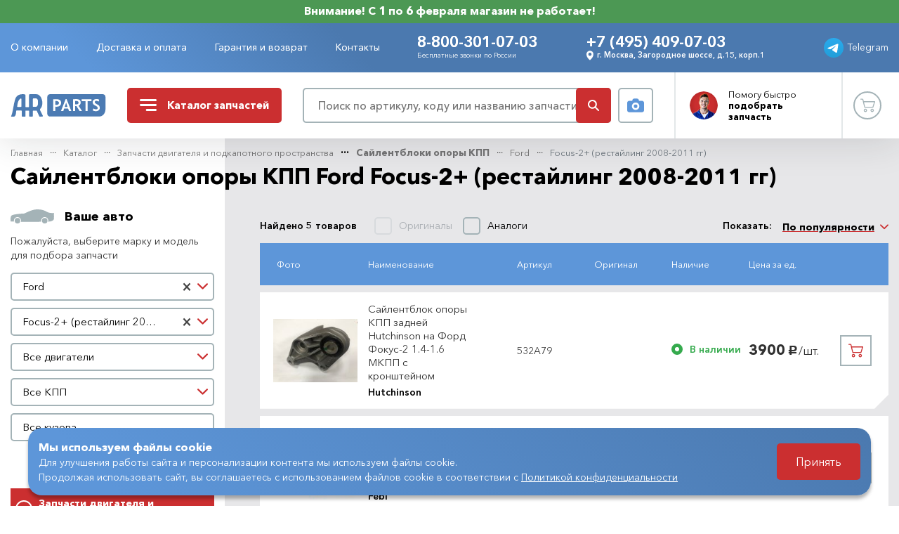

--- FILE ---
content_type: text/html; charset=UTF-8
request_url: https://www.auto-rus.ru/catalog/zapchasti-dvigatelya-i-podkapot/saylentblok-opory-kpp/ford/fokus-2-rest-2008-2011
body_size: 44973
content:
<!DOCTYPE html> <html lang="ru"> <head> <meta charset="utf-8"/> <title>Сайлентблоки опоры КПП Ford Focus-2+ (рестайлинг 2008-2011 гг) - купить в интернет-магазине AR-Parts</title> <meta name="description" content="Сайлентблоки опоры КПП Ford Focus-2+ (рестайлинг 2008-2011 гг) - купить в интернет-магазине AR-Parts. Самовывоз, доставка в Москве и в регионы."/> <meta name="keywords" content="сайлентблоки опоры кпп ford focus-2+ (рестайлинг 2008-2011 гг), ar-parts"/> <meta name="csrf-token" content="sksxY00WyIHwBxp1P19JtJAQBLeOFCRJBSNnsBwe"/> <meta name="viewport"
          content="width=device-width, initial-scale=1, maximum-scale=1, user-scalable=no, viewport-fit=cover"/> <meta property="og:type" content="website"> <meta property="og:title" content="Сайлентблоки опоры КПП Ford Focus-2+ (рестайлинг 2008-2011 гг) - купить в интернет-магазине AR-Parts"> <meta property="og:description" content="Сайлентблоки опоры КПП Ford Focus-2+ (рестайлинг 2008-2011 гг) - купить в интернет-магазине AR-Parts. Самовывоз, доставка в Москве и в регионы."> <meta property="og:url" content="https://www.auto-rus.ru"> <meta property="og:image" content="https://www.auto-rus.ru/meta/social-media.jpg"> <meta property="og:site_name" content="AutoRus"> <meta property="og:locale" content="ru_RU"> <link rel="apple-touch-icon" sizes="180x180" href="https://www.auto-rus.ru/meta/apple-touch-icon.png"> <link rel="icon" type="image/png" sizes="32x32" href="https://www.auto-rus.ru/meta/favicon-32x32.png"> <link rel="icon" type="image/png" sizes="16x16" href="https://www.auto-rus.ru/meta/favicon-16x16.png"> <link rel="manifest" href="https://www.auto-rus.ru/meta/site.webmanifest"> <link rel="mask-icon" href="https://www.auto-rus.ru/meta/safari-pinned-tab.svg" color="#5bbad5"> <meta name="msapplication-TileColor" content="#da532c"> <meta name="theme-color" content="#ffffff"> <meta http-equiv="x-ua-compatible" content="ie=edge"/> <meta name="format-detection" content="telephone=no"> <link rel="prefetch stylesheet" href="/css/compiled/vendor.css?id=5c3977c233531b693df33a699d7c8161"> <link rel="prefetch stylesheet" href="https://www.auto-rus.ru/css/aos.css"> <link rel="prefetch stylesheet" href="https://www.auto-rus.ru/css/filepond.min.css"> <link rel="prefetch stylesheet" href="https://www.auto-rus.ru/css/filepond-plugin-image-preview.min.css"> <link rel="prefetch stylesheet" href="/css/compiled/style.css?id=af74892a9bdce435906f938310d54818"> <link rel="stylesheet" href="https://www.auto-rus.ru/css/photoswipe.css"> <link rel="stylesheet" href="/css/compiled/catalog.css?id=301e90cb22795a5684111a6d7dcf5fb2"> <link rel="stylesheet" href="/css/compiled/product.css?id=5eb6d49366ce38969f2a2e2fa807db3a"> <script src="https://api-maps.yandex.ru/3.0/?apikey=ae8004a9-eb18-4b6a-96ae-6df3914ffa53&lang=ru_RU"></script> <script defer src="/js/compiled/tag.js?id=c6aef247f9c6cecc0774d1fa431cb382"></script> </head> <body     class="shop-catalog"
> <header class="header-box flex-shrink-0 is-fixed compensate-for-scrollbar"> <div class="header-banner"> Внимание! С 1 по 6 февраля магазин не работает! </div> <div class="header-statusbar"> <div class="container"> <div class="row align-items-center"> <div class="header-offcanvas-container col-auto d-xl-none"> <button type="button"
                            class="header-offcanvas-toggle d-flex align-items-center justify-content-center"
                            data-overlay="1"
                    > Меню </button> </div> <div class="header-nav-container col d-none d-xl-flex"> <ul class="header-nav-list list-unstyled"> <li class="header-nav-item "> <a href="https://www.auto-rus.ru/o-kompanii"
           class="header-nav-link">О компании</a> </li> <li class="header-nav-item "> <a href="https://www.auto-rus.ru/dostavka-i-oplata"
           class="header-nav-link">Доставка и оплата</a> </li> <li class="header-nav-item "> <a href="https://www.auto-rus.ru/garantiya-i-vozvrat"
           class="header-nav-link">Гарантия и возврат</a> </li> <li class="header-nav-item "> <a href="https://www.auto-rus.ru/kontakty"
           class="header-nav-link">Контакты</a> </li> </ul> </div> <div class="header-contact-container col"> <div class="row align-items-center align-items-lg-start justify-content-around"> <div
                                class="header-contact-block col-smx-6 col-md-5 col-xxl-4 d-flex flex-column"> <a href="tel:88003010703"
                                   data-ya-click="HEAD_PHONE_CLICK"
                                   class="header-contact-link header-contact-primary-link">8-800-301-07-03</a> <div class="header-contact-hint d-none d-md-block">Бесплатные звонки по России</div> </div> <div class="header-contact-block col-smx-6 col-sm-6 col-md-7 col-xxl-6"> <a href="tel:+74954090703"
                                   data-ya-click="HEAD_PHONE_CLICK"
                                   data-ya-params="{ phone: '+7 (495) 409-07-03', from: 'Шапка'}"
                                   class="header-contact-link header-contact-primary-link d-none d-md-inline-block">+7 (495) 409-07-03</a> <div class="header-contact-address d-none d-smx-flex align-items-center"> <svg class="header-contact-address-media" width="14" height="16"> <use xlink:href="/images/sprite.svg#icon-balloon"></use> </svg> г. Москва, Загородное шоссе, д.15, корп.1 </div> </div> </div> </div> <div class="header-telegram-container col-auto"> <a target="_blank"
                           rel="noreferrer noopener"
                           href="https://t.me/+79104193542"
                           class="header-telegram-link d-flex align-items-center justify-content-center"
                           data-ya-click="WT_HEAD_CLICK"
                           data-ya-params="{ from: 'Шапка' }"
                        > <img src="/images/icons/icon-telegram.svg" class="header-telegram-media" width="28" height="28"
                                 alt=""> <span class="header-telegram-content d-none d-lg-inline">Telegram</span> </a> </div> </div> </div> </div> <div class="header-main"> <div class="tooltip-search"> <div class="form-row align-items-center"> <div class="col"> <form action="https://www.auto-rus.ru/search" method="GET" class="form-search"> <input type="search" class="form-search-input" value="" name="query" placeholder="Поиск" required minlength="3"> <button type="submit" class="form-search-button text-danger d-flex align-items-center justify-content-center"> <svg class="form-search-button-media" width="16" height="16"> <use xlink:href="/images/sprite.svg#icon-search"></use> </svg> </button> </form> </div> <div class="col-auto"> <button type="button" class="offcanvas-search-by-photo-button hover-ellipse search-by-photo-button d-flex align-items-center justify-content-center" data-toggle="modal" data-target="#modalSearchByPhoto"> <svg class="search-by-photo-media" width="24" height="20"> <use xlink:href="/images/sprite.svg#icon-camera"></use> </svg> </button> </div> </div> </div> <div class="container"> <div class="row align-items-center"> <div class="header-logo-container col-auto"> <a href="https://www.auto-rus.ru" class="header-logo-link d-flex align-items-center justify-content-center"> <img src="/images/logo/logo-mobile.svg" class="header-logo-media d-sm-none" width="32"
                             height="22" alt="Auto-rus"> <img src="/images/logo/logo-desktop.svg" class="header-logo-media d-none d-sm-block" width="92"
                             height="22" alt="Auto-rus"> </a> </div> <div class="header-catalog-container col-auto ml-auto ml-sm-0"> <button type="button" class="header-catalog-toggle d-flex align-items-center"> <svg class="header-catalog-media" width="24" height="17"> <use xlink:href="/images/sprite.svg#icon-bars"></use> </svg> <svg class="header-catalog-media close" xmlns="http://www.w3.org/2000/svg" fill="#fff" viewBox="0 0 320 512" width="24" height="24"> <path d="M310.6 361.4c12.5 12.5 12.5 32.75 0 45.25C304.4 412.9 296.2 416 288 416s-16.38-3.125-22.62-9.375L160 301.3L54.63 406.6C48.38 412.9 40.19 416 32 416S15.63 412.9 9.375 406.6c-12.5-12.5-12.5-32.75 0-45.25l105.4-105.4L9.375 150.6c-12.5-12.5-12.5-32.75 0-45.25s32.75-12.5 45.25 0L160 210.8l105.4-105.4c12.5-12.5 32.75-12.5 45.25 0s12.5 32.75 0 45.25l-105.4 105.4L310.6 361.4z"/> </svg> <span>Каталог <span class="d-none d-lg-inline">запчастей</span></span> </button> </div> <div class="header-search-container col-auto col-sm col-xl mr-auto mr-sm-0"> <div class="form-row align-items-center"> <div class="col"> <button type="button"
                                    class="header-search-toggle d-flex d-sm-none align-items-center justify-content-center"
                                    data-toggle="dropdown"
                                    aria-haspopup="true"
                                    aria-expanded="false"
                            > <svg class="header-search-media" width="16" height="16"> <use xlink:href="/images/sprite.svg#icon-search"></use> </svg> </button> <div class="header-search-block d-none d-sm-flex"> <form action="https://www.auto-rus.ru/search" class="form-search"> <input type="search"
                                           class="form-search-input"
                                           name="query"
                                           value=""
                                           placeholder="Поиск по артикулу, коду или названию запчасти"
                                           required
                                           minlength="3"
                                           data-ya-click="SEARCH_CLICK"
                                    > <button type="submit"
                                            class="form-search-button btn-danger d-flex align-items-center justify-content-center"> <svg class="form-search-button-media" width="16" height="16"> <use xlink:href="/images/sprite.svg#icon-search"></use> </svg> </button> </form> </div> </div> <div class="col-auto d-none d-sm-block"> <button type="button"
                                    class="search-by-photo-button hover-ellipse d-flex align-items-center justify-content-center"
                                    data-ya-click="MODAL_HEAD_OPEN_SEARCH_BY_PHOTO_CLICK"
                                    data-parent="HEAD"
                                    data-toggle="modal" data-target="#modalSearchByPhoto"> <svg class="search-by-photo-media" width="24" height="20"> <use xlink:href="/images/sprite.svg#icon-camera"></use> </svg> </button> </div> </div> </div> <div class="header-master-container col-auto d-none d-md-block"> <button type="button" class="header-master-toggle d-flex align-items-center" data-toggle="modal"
                            data-ya-click="MODAL_HEAD_MASTER_CLICK"
                            data-parent="HEAD"
                            data-target="#modalMaster"> <span class="header-master-thumbnail"> <img loading="lazy" src="/images/master/master-avatar.png" class="header-master-media"
                                     width="40" height="40" alt="Мастер"> </span> <span class="header-master-content">Помогу <span
                                class="d-none d-lg-inline">быстро</span> <br> <b>подобрать запчасть</b></span> </button> </div> <div class="header-account-container col-auto"> <a href="https://www.auto-rus.ru/cart"
       data-ya-click="SM_CART_CLICK"
       class="header-account-link hover-ellipse d-flex align-items-center justify-content-center  disabled "> <svg class="header-account-media" width="21" height="20"> <use xlink:href="/images/sprite.svg#icon-cart"></use> </svg> <span class="header-account-badge badge badge-round"
              data-sm-cart-count
        > 0 </span> </a> </div> </div> </div> </div> </header> <main class="main-box flex-shrink-0 flex-grow-1"> <section class="section-catalog section-gray"> <div class="container"> <nav id="breadcrumbs" aria-label="breadcrumb"> <ol class="breadcrumb"> <li class="breadcrumb-item"> <a href="https://www.auto-rus.ru">Главная</a> </li> <li class="breadcrumb-item"> <a href="https://www.auto-rus.ru/catalog">Каталог</a> </li> <li class="breadcrumb-item"> <a href="https://www.auto-rus.ru/catalog/zapchasti-dvigatelya-i-podkapot">Запчасти двигателя и подкапотного пространства</a> </li> <li class="breadcrumb-item"> <a href="https://www.auto-rus.ru/catalog/zapchasti-dvigatelya-i-podkapot/saylentblok-opory-kpp">Сайлентблоки опоры КПП</a> </li> <li class="breadcrumb-item"> <a href="https://www.auto-rus.ru/catalog/zapchasti-dvigatelya-i-podkapot/saylentblok-opory-kpp/ford">Ford</a> </li> <li class="breadcrumb-item active" aria-current="page"> Focus-2+ (рестайлинг 2008-2011 гг) </li> </ol> </nav> <div class="display-header"> <h1 class="display-title title-h1">Сайлентблоки опоры КПП Ford Focus-2+ (рестайлинг 2008-2011 гг)</h1> </div> <div class="row"> <div class="catalog-aside-container col-xl-3"> <div class="filter-block d-lg-flex flex-lg-column-reverse" id="filter"> <div class="filter-group d-none d-lg-block"> <div class="filter-group-header d-lg-none"> <button
        type="button"
        data-name="categoryMenu"
        class="filter-group-title filter-group-title-primary d-flex align-items-center"
    > Разделы каталога </button> </div> <div class="filter-group-content d-lg-block"> <ul class="filter-categories-list list-unstyled menu-level-1"> <li class="filter-category-item active opened hasChild"> <span class="d-flex"> <button type="button" class="btn-submenu"></button> <a href="https://www.auto-rus.ru/catalog/zapchasti-dvigatelya-i-podkapot/ford/fokus-2-rest-2008-2011" class="filter-category-link available-for-click active" > Запчасти двигателя и подкапотного пространства </a> </span> <ul class="filter-subcategories-list list-unstyled menu-level-2" style="display: block"> <li class="filter-subcategory-item "> <a href="https://www.auto-rus.ru/catalog/zapchasti-dvigatelya-i-podkapot/remen-grm/ford/fokus-2-rest-2008-2011" class="filter-subcategory-link available-for-click"> Ремни ГРМ и комплекты ГРМ </a> <ul class="filter-subcategories-list menu-level-3"> <li class="filter-subcategory-item "> <a href="https://www.auto-rus.ru/catalog/zapchasti-dvigatelya-i-podkapot/remen-grm/rolik-grm/ford/fokus-2-rest-2008-2011" class="filter-subcategory-link available-for-click"> Ролики ГРМ </a> </li> </ul> </li> <li class="filter-subcategory-item "> <a href="https://www.auto-rus.ru/catalog/zapchasti-dvigatelya-i-podkapot/bolt-kolenvala/ford/fokus-2-rest-2008-2011" class="filter-subcategory-link available-for-click"> Болты коленвала и распредвалов </a> </li> <li class="filter-subcategory-item "> <a href="https://www.auto-rus.ru/catalog/zapchasti-dvigatelya-i-podkapot/remni-privodnyye-komplekt/ford/fokus-2-rest-2008-2011" class="filter-subcategory-link available-for-click"> Ремни приводные агрегатов </a> <ul class="filter-subcategories-list menu-level-3"> <li class="filter-subcategory-item "> <a href="https://www.auto-rus.ru/catalog/zapchasti-dvigatelya-i-podkapot/remni-privodnyye-komplekt/remen-privodnoy-generatora/ford/fokus-2-rest-2008-2011" class="filter-subcategory-link available-for-click"> Ремни приводные генератора </a> </li> <li class="filter-subcategory-item "> <a href="https://www.auto-rus.ru/catalog/zapchasti-dvigatelya-i-podkapot/remni-privodnyye-komplekt/remen-privodnoy-konditsionera/ford/fokus-2-rest-2008-2011" class="filter-subcategory-link available-for-click"> Ремни приводные кондиционера </a> </li> </ul> </li> <li class="filter-subcategory-item "> <a href="https://www.auto-rus.ru/catalog/zapchasti-dvigatelya-i-podkapot/roliki-privodnogo-remnya/ford/fokus-2-rest-2008-2011" class="filter-subcategory-link available-for-click"> Ролики приводных ремней </a> </li> <li class="filter-subcategory-item "> <a href="https://www.auto-rus.ru/catalog/zapchasti-dvigatelya-i-podkapot/shesternya-raspredvala/ford/fokus-2-rest-2008-2011" class="filter-subcategory-link available-for-click"> Шестерни распредвалов </a> </li> <li class="filter-subcategory-item "> <a href="https://www.auto-rus.ru/catalog/zapchasti-dvigatelya-i-podkapot/tsepnoy-gazoraspredelitel-nyy-mekhanizm/ford/fokus-2-rest-2008-2011" class="filter-subcategory-link available-for-click"> Цепной газораспределительный механизм </a> </li> <li class="filter-subcategory-item "> <a href="https://www.auto-rus.ru/catalog/zapchasti-dvigatelya-i-podkapot/nasos-vodyanoy/ford/fokus-2-rest-2008-2011" class="filter-subcategory-link available-for-click"> Насосы водяные - помпы </a> </li> <li class="filter-subcategory-item "> <a href="https://www.auto-rus.ru/catalog/zapchasti-dvigatelya-i-podkapot/termostat/ford/fokus-2-rest-2008-2011" class="filter-subcategory-link available-for-click"> Термостаты </a> </li> <li class="filter-subcategory-item "> <a href="https://www.auto-rus.ru/catalog/zapchasti-dvigatelya-i-podkapot/bachok-rasshiritel-nyy-i-kryshka/ford/fokus-2-rest-2008-2011" class="filter-subcategory-link available-for-click"> Бачки расширительные и крышки </a> </li> <li class="filter-subcategory-item "> <a href="https://www.auto-rus.ru/catalog/zapchasti-dvigatelya-i-podkapot/flanets-sistemy-okhlazhdeniya/ford/fokus-2-rest-2008-2011" class="filter-subcategory-link available-for-click"> Фланец системы охлаждения </a> </li> <li class="filter-subcategory-item "> <a href="https://www.auto-rus.ru/catalog/zapchasti-dvigatelya-i-podkapot/radiator-okhlazhdeniya/ford/fokus-2-rest-2008-2011" class="filter-subcategory-link available-for-click"> Радиаторы охлаждения </a> </li> <li class="filter-subcategory-item "> <a href="https://www.auto-rus.ru/catalog/zapchasti-dvigatelya-i-podkapot/patrubki-otopitelya/ford/fokus-2-rest-2008-2011" class="filter-subcategory-link available-for-click"> Патрубки и шланги системы охлаждения и отопителя </a> </li> <li class="filter-subcategory-item "> <a href="https://www.auto-rus.ru/catalog/zapchasti-dvigatelya-i-podkapot/prokladki-sistemy-okhlazhdeniya/ford/fokus-2-rest-2008-2011" class="filter-subcategory-link available-for-click"> Прокладки системы охлаждения </a> </li> <li class="filter-subcategory-item "> <a href="https://www.auto-rus.ru/catalog/zapchasti-dvigatelya-i-podkapot/nasos-maslyanyy/ford/fokus-2-rest-2008-2011" class="filter-subcategory-link available-for-click"> Насосы масляные </a> </li> <li class="filter-subcategory-item "> <a href="https://www.auto-rus.ru/catalog/zapchasti-dvigatelya-i-podkapot/nasos-gidrousilitelya/ford/fokus-2-rest-2008-2011" class="filter-subcategory-link available-for-click"> Насосы гидроусилителя </a> </li> <li class="filter-subcategory-item "> <a href="https://www.auto-rus.ru/catalog/zapchasti-dvigatelya-i-podkapot/trubka-gura/ford/fokus-2-rest-2008-2011" class="filter-subcategory-link available-for-click"> Трубки ГУРа </a> </li> <li class="filter-subcategory-item "> <a href="https://www.auto-rus.ru/catalog/zapchasti-dvigatelya-i-podkapot/klapana-dvigatelya/ford/fokus-2-rest-2008-2011" class="filter-subcategory-link available-for-click"> Клапана ГРМ двигателя </a> </li> <li class="filter-subcategory-item "> <a href="https://www.auto-rus.ru/catalog/zapchasti-dvigatelya-i-podkapot/vkladyshi-kolenvala/ford/fokus-2-rest-2008-2011" class="filter-subcategory-link available-for-click"> Вкладыши коленвала </a> <ul class="filter-subcategories-list menu-level-3"> <li class="filter-subcategory-item "> <a href="https://www.auto-rus.ru/catalog/zapchasti-dvigatelya-i-podkapot/vkladyshi-kolenvala/shatunnyye/ford/fokus-2-rest-2008-2011" class="filter-subcategory-link available-for-click"> Вкладыши коленвала шатунные </a> </li> <li class="filter-subcategory-item "> <a href="https://www.auto-rus.ru/catalog/zapchasti-dvigatelya-i-podkapot/vkladyshi-kolenvala/korennyye/ford/fokus-2-rest-2008-2011" class="filter-subcategory-link available-for-click"> Вкладыши коленвала коренные </a> </li> </ul> </li> <li class="filter-subcategory-item "> <a href="https://www.auto-rus.ru/catalog/zapchasti-dvigatelya-i-podkapot/porshni-dvigatelya/ford/fokus-2-rest-2008-2011" class="filter-subcategory-link available-for-click"> Поршни двигателя </a> </li> <li class="filter-subcategory-item "> <a href="https://www.auto-rus.ru/catalog/zapchasti-dvigatelya-i-podkapot/koltsa-porshnevyye/ford/fokus-2-rest-2008-2011" class="filter-subcategory-link available-for-click"> Кольца поршневые </a> </li> <li class="filter-subcategory-item "> <a href="https://www.auto-rus.ru/catalog/zapchasti-dvigatelya-i-podkapot/klapannaya-kryshka-i-nakladka/ford/fokus-2-rest-2008-2011" class="filter-subcategory-link available-for-click"> Клапанная крышка и накладка </a> </li> <li class="filter-subcategory-item "> <a href="https://www.auto-rus.ru/catalog/zapchasti-dvigatelya-i-podkapot/prokladki-klapannoy-kryshki/ford/fokus-2-rest-2008-2011" class="filter-subcategory-link available-for-click"> Прокладки клапанной крышки </a> </li> <li class="filter-subcategory-item "> <a href="https://www.auto-rus.ru/catalog/zapchasti-dvigatelya-i-podkapot/prokladki-kollektora-sistemy-pitaniya-i-vypuska/ford/fokus-2-rest-2008-2011" class="filter-subcategory-link available-for-click"> Прокладки коллектора (системы питания и выпуска) </a> </li> <li class="filter-subcategory-item "> <a href="https://www.auto-rus.ru/catalog/zapchasti-dvigatelya-i-podkapot/prokladka-gbts/ford/fokus-2-rest-2008-2011" class="filter-subcategory-link available-for-click"> Прокладки ГБЦ </a> </li> <li class="filter-subcategory-item "> <a href="https://www.auto-rus.ru/catalog/zapchasti-dvigatelya-i-podkapot/sal-niki-dvigatelya/ford/fokus-2-rest-2008-2011" class="filter-subcategory-link available-for-click"> Сальники двигателя </a> <ul class="filter-subcategories-list menu-level-3"> <li class="filter-subcategory-item "> <a href="https://www.auto-rus.ru/catalog/zapchasti-dvigatelya-i-podkapot/sal-niki-dvigatelya/raspredvala/ford/fokus-2-rest-2008-2011" class="filter-subcategory-link available-for-click"> Сальники распредвала двигателя </a> </li> <li class="filter-subcategory-item "> <a href="https://www.auto-rus.ru/catalog/zapchasti-dvigatelya-i-podkapot/sal-niki-dvigatelya/kolenvala/ford/fokus-2-rest-2008-2011" class="filter-subcategory-link available-for-click"> Сальники коленвала двигателя </a> </li> </ul> </li> <li class="filter-subcategory-item "> <a href="https://www.auto-rus.ru/catalog/zapchasti-dvigatelya-i-podkapot/bolty-golovki-bloka-tsilindrov/ford/fokus-2-rest-2008-2011" class="filter-subcategory-link available-for-click"> Болты головки блока цилиндров </a> </li> <li class="filter-subcategory-item "> <a href="https://www.auto-rus.ru/catalog/zapchasti-dvigatelya-i-podkapot/kolpachki-maslos-yemnyye/ford/fokus-2-rest-2008-2011" class="filter-subcategory-link available-for-click"> Колпачки маслосъемные </a> </li> <li class="filter-subcategory-item "> <a href="https://www.auto-rus.ru/catalog/zapchasti-dvigatelya-i-podkapot/klapan-egr/ford/fokus-2-rest-2008-2011" class="filter-subcategory-link available-for-click"> Клапана EGR, PCV и маслоотделители </a> </li> <li class="filter-subcategory-item "> <a href="https://www.auto-rus.ru/catalog/zapchasti-dvigatelya-i-podkapot/opora-podushka-dvigatelya/ford/fokus-2-rest-2008-2011" class="filter-subcategory-link available-for-click"> Опоры (подушки) двигателя и КПП </a> </li> <li class="filter-subcategory-item "> <a href="https://www.auto-rus.ru/catalog/zapchasti-dvigatelya-i-podkapot/patrubok-vozdushnogo-filtra/ford/fokus-2-rest-2008-2011" class="filter-subcategory-link available-for-click"> Патрубок воздушного фильтра </a> </li> <li class="filter-subcategory-item "> <a href="https://www.auto-rus.ru/catalog/zapchasti-dvigatelya-i-podkapot/kryshka-benzobaka/ford/fokus-2-rest-2008-2011" class="filter-subcategory-link available-for-click"> Крышки и клапаны бензобака </a> </li> <li class="filter-subcategory-item "> <a href="https://www.auto-rus.ru/catalog/zapchasti-dvigatelya-i-podkapot/glushiteli-i-rezonatory/ford/fokus-2-rest-2008-2011" class="filter-subcategory-link available-for-click"> Глушители и резонаторы </a> </li> <li class="filter-subcategory-item active"> <a href="javascript:void(0);" class="filter-subcategory-link available-for-click"> Сайлентблоки опоры КПП </a> </li> <li class="filter-subcategory-item "> <a href="https://www.auto-rus.ru/catalog/zapchasti-dvigatelya-i-podkapot/klapan-pcv/ford/fokus-2-rest-2008-2011" class="filter-subcategory-link available-for-click"> Клапана PCV </a> </li> </ul> </li> <li class="filter-category-item  hasChild"> <span class="d-flex"> <button type="button" class="btn-submenu"></button> <a href="https://www.auto-rus.ru/catalog/elektro-elementy-i-datchiki/ford/fokus-2-rest-2008-2011" class="filter-category-link available-for-click " > Электрические элементы и датчики </a> </span> <ul class="filter-subcategories-list list-unstyled menu-level-2" style="display: none   "> <li class="filter-subcategory-item "> <a href="https://www.auto-rus.ru/catalog/elektro-elementy-i-datchiki/katushki-zazhiganiya/ford/fokus-2-rest-2008-2011" class="filter-subcategory-link available-for-click"> Катушки зажигания </a> </li> <li class="filter-subcategory-item "> <a href="https://www.auto-rus.ru/catalog/elektro-elementy-i-datchiki/provod-vysokovol-tnyy/ford/fokus-2-rest-2008-2011" class="filter-subcategory-link available-for-click"> Провода свечные высоковольтные </a> </li> <li class="filter-subcategory-item "> <a href="https://www.auto-rus.ru/catalog/elektro-elementy-i-datchiki/akkumulyatory/ford/fokus-2-rest-2008-2011" class="filter-subcategory-link available-for-click"> Аккумуляторы </a> </li> <li class="filter-subcategory-item "> <a href="https://www.auto-rus.ru/catalog/elektro-elementy-i-datchiki/nasos-toplivnyy/ford/fokus-2-rest-2008-2011" class="filter-subcategory-link available-for-click"> Насосы топливные и клапаны </a> </li> <li class="filter-subcategory-item "> <a href="https://www.auto-rus.ru/catalog/elektro-elementy-i-datchiki/forsunka-toplivnay/ford/fokus-2-rest-2008-2011" class="filter-subcategory-link available-for-click"> Форсунки топливные </a> </li> <li class="filter-subcategory-item "> <a href="https://www.auto-rus.ru/catalog/elektro-elementy-i-datchiki/ventilyator-okhlazhdeniya-radiatora/ford/fokus-2-rest-2008-2011" class="filter-subcategory-link available-for-click"> Вентиляторы охлаждения радиатора </a> </li> <li class="filter-subcategory-item "> <a href="https://www.auto-rus.ru/catalog/elektro-elementy-i-datchiki/datchik-temperatury/ford/fokus-2-rest-2008-2011" class="filter-subcategory-link available-for-click"> Датчики температуры </a> </li> <li class="filter-subcategory-item "> <a href="https://www.auto-rus.ru/catalog/elektro-elementy-i-datchiki/datchik-drossel-noy-zaslonki/ford/fokus-2-rest-2008-2011" class="filter-subcategory-link available-for-click"> Датчики дроссельной заслонки и дроссели </a> </li> <li class="filter-subcategory-item "> <a href="https://www.auto-rus.ru/catalog/elektro-elementy-i-datchiki/datchik-absolyutnogo-davleniya-vo-vpusknom-kollektore/ford/fokus-2-rest-2008-2011" class="filter-subcategory-link available-for-click"> Датчики абсолютного давления и массового расхода воздуха </a> </li> <li class="filter-subcategory-item "> <a href="https://www.auto-rus.ru/catalog/elektro-elementy-i-datchiki/datchik-kolenvala/ford/fokus-2-rest-2008-2011" class="filter-subcategory-link available-for-click"> Датчики коленвала </a> </li> <li class="filter-subcategory-item "> <a href="https://www.auto-rus.ru/catalog/elektro-elementy-i-datchiki/datchik-raspredvala/ford/fokus-2-rest-2008-2011" class="filter-subcategory-link available-for-click"> Датчики распредвала </a> </li> <li class="filter-subcategory-item "> <a href="https://www.auto-rus.ru/catalog/elektro-elementy-i-datchiki/klapan-elektromagnitnyy-fazoregulyatora/ford/fokus-2-rest-2008-2011" class="filter-subcategory-link available-for-click"> Клапаны электромагнитный фазорегулятора </a> <ul class="filter-subcategories-list menu-level-3"> <li class="filter-subcategory-item "> <a href="https://www.auto-rus.ru/catalog/elektro-elementy-i-datchiki/klapan-elektromagnitnyy-fazoregulyatora/vpusknoy/ford/fokus-2-rest-2008-2011" class="filter-subcategory-link available-for-click"> Клапан электромагнитный фазорегулятора впускной </a> </li> <li class="filter-subcategory-item "> <a href="https://www.auto-rus.ru/catalog/elektro-elementy-i-datchiki/klapan-elektromagnitnyy-fazoregulyatora/vypusknoy/ford/fokus-2-rest-2008-2011" class="filter-subcategory-link available-for-click"> Клапан электромагнитный фазорегулятора выпускной </a> </li> </ul> </li> <li class="filter-subcategory-item "> <a href="https://www.auto-rus.ru/catalog/elektro-elementy-i-datchiki/datchik-davleniya-masla/ford/fokus-2-rest-2008-2011" class="filter-subcategory-link available-for-click"> Датчики давления масла </a> </li> <li class="filter-subcategory-item "> <a href="https://www.auto-rus.ru/catalog/elektro-elementy-i-datchiki/datchik-kisloroda-lyambda-zond/ford/fokus-2-rest-2008-2011" class="filter-subcategory-link available-for-click"> Датчики кислорода (лямбда-зонд) </a> </li> <li class="filter-subcategory-item "> <a href="https://www.auto-rus.ru/catalog/elektro-elementy-i-datchiki/datchik-skorosti/ford/fokus-2-rest-2008-2011" class="filter-subcategory-link available-for-click"> Датчики скорости </a> </li> <li class="filter-subcategory-item "> <a href="https://www.auto-rus.ru/catalog/elektro-elementy-i-datchiki/klapan-upravleniya-zaslonkami-vpusknogo-kollektora/ford/fokus-2-rest-2008-2011" class="filter-subcategory-link available-for-click"> Клапаны управления заслонками впускного коллектора </a> </li> <li class="filter-subcategory-item "> <a href="https://www.auto-rus.ru/catalog/elektro-elementy-i-datchiki/generator/ford/fokus-2-rest-2008-2011" class="filter-subcategory-link available-for-click"> Генераторы </a> </li> <li class="filter-subcategory-item "> <a href="https://www.auto-rus.ru/catalog/elektro-elementy-i-datchiki/starter/ford/fokus-2-rest-2008-2011" class="filter-subcategory-link available-for-click"> Стартеры </a> </li> <li class="filter-subcategory-item "> <a href="https://www.auto-rus.ru/catalog/elektro-elementy-i-datchiki/privod-startera/ford/fokus-2-rest-2008-2011" class="filter-subcategory-link available-for-click"> Привод стартера </a> </li> <li class="filter-subcategory-item "> <a href="https://www.auto-rus.ru/catalog/elektro-elementy-i-datchiki/nasos-motor-omyvatelya/ford/fokus-2-rest-2008-2011" class="filter-subcategory-link available-for-click"> Насосы (моторы) омывателя </a> </li> <li class="filter-subcategory-item "> <a href="https://www.auto-rus.ru/catalog/elektro-elementy-i-datchiki/vyklyuchateli-signala-zadnego-khoda/ford/fokus-2-rest-2008-2011" class="filter-subcategory-link available-for-click"> Выключатели сигнала заднего хода </a> </li> <li class="filter-subcategory-item "> <a href="https://www.auto-rus.ru/catalog/elektro-elementy-i-datchiki/lampy/ford/fokus-2-rest-2008-2011" class="filter-subcategory-link available-for-click"> Лампы </a> <ul class="filter-subcategories-list menu-level-3"> <li class="filter-subcategory-item "> <a href="https://www.auto-rus.ru/catalog/elektro-elementy-i-datchiki/lampy/blizhnego-sveta/ford/fokus-2-rest-2008-2011" class="filter-subcategory-link available-for-click"> Лампы ближнего света </a> </li> <li class="filter-subcategory-item "> <a href="https://www.auto-rus.ru/catalog/elektro-elementy-i-datchiki/lampy/dalnego-sveta/ford/fokus-2-rest-2008-2011" class="filter-subcategory-link available-for-click"> Лампы дальнего света </a> </li> <li class="filter-subcategory-item "> <a href="https://www.auto-rus.ru/catalog/elektro-elementy-i-datchiki/lampy/protivotumannoy-fary/ford/fokus-2-rest-2008-2011" class="filter-subcategory-link available-for-click"> Лампы противотуманной фары </a> </li> <li class="filter-subcategory-item "> <a href="https://www.auto-rus.ru/catalog/elektro-elementy-i-datchiki/lampy/gabaritov/ford/fokus-2-rest-2008-2011" class="filter-subcategory-link available-for-click"> Лампы габаритов и стоп-сигнала </a> </li> <li class="filter-subcategory-item "> <a href="https://www.auto-rus.ru/catalog/elektro-elementy-i-datchiki/lampy/ukazatelya-povorota/ford/fokus-2-rest-2008-2011" class="filter-subcategory-link available-for-click"> Лампы указателя поворота </a> </li> </ul> </li> <li class="filter-subcategory-item "> <a href="https://www.auto-rus.ru/catalog/elektro-elementy-i-datchiki/antenna-i-osnovaniye-antenny/ford/fokus-2-rest-2008-2011" class="filter-subcategory-link available-for-click"> Антенна и основание антенны </a> </li> <li class="filter-subcategory-item "> <a href="https://www.auto-rus.ru/catalog/elektro-elementy-i-datchiki/kontaktnaya-gruppa-zamka-zazhiganiya/ford/fokus-2-rest-2008-2011" class="filter-subcategory-link available-for-click"> Контактная группа замка зажигания </a> </li> <li class="filter-subcategory-item "> <a href="https://www.auto-rus.ru/catalog/elektro-elementy-i-datchiki/predokhraniteli/ford/fokus-2-rest-2008-2011" class="filter-subcategory-link available-for-click"> Предохранители </a> </li> <li class="filter-subcategory-item "> <a href="https://www.auto-rus.ru/catalog/elektro-elementy-i-datchiki/vyklyuchatel-pedali-stsepleniya/ford/fokus-2-rest-2008-2011" class="filter-subcategory-link available-for-click"> Выключатели педали сцепления </a> </li> <li class="filter-subcategory-item "> <a href="https://www.auto-rus.ru/catalog/elektro-elementy-i-datchiki/vyklyuchatel-stop-signala/ford/fokus-2-rest-2008-2011" class="filter-subcategory-link available-for-click"> Выключатели стоп-сигнала </a> </li> <li class="filter-subcategory-item "> <a href="https://www.auto-rus.ru/catalog/elektro-elementy-i-datchiki/vtyagivayushcheye-rele/ford/fokus-2-rest-2008-2011" class="filter-subcategory-link available-for-click"> Втягивающее реле </a> </li> <li class="filter-subcategory-item "> <a href="https://www.auto-rus.ru/catalog/elektro-elementy-i-datchiki/regulyatory-napryazheniya/ford/fokus-2-rest-2008-2011" class="filter-subcategory-link available-for-click"> Регуляторы напряжения </a> </li> </ul> </li> <li class="filter-category-item  hasChild"> <span class="d-flex"> <button type="button" class="btn-submenu"></button> <a href="https://www.auto-rus.ru/catalog/kuzovnyye-zapchasti/ford/fokus-2-rest-2008-2011" class="filter-category-link available-for-click " > Кузовные запчасти, оптика, стекла </a> </span> <ul class="filter-subcategories-list list-unstyled menu-level-2" style="display: none   "> <li class="filter-subcategory-item "> <a href="https://www.auto-rus.ru/catalog/kuzovnyye-zapchasti/zashchita-dvigatelya/ford/fokus-2-rest-2008-2011" class="filter-subcategory-link available-for-click"> Защита картера двигателя </a> </li> <li class="filter-subcategory-item "> <a href="https://www.auto-rus.ru/catalog/kuzovnyye-zapchasti/kapot/ford/fokus-2-rest-2008-2011" class="filter-subcategory-link available-for-click"> Капоты </a> </li> <li class="filter-subcategory-item "> <a href="https://www.auto-rus.ru/catalog/kuzovnyye-zapchasti/petlya-kapota/ford/fokus-2-rest-2008-2011" class="filter-subcategory-link available-for-click"> Петли капота </a> </li> <li class="filter-subcategory-item "> <a href="https://www.auto-rus.ru/catalog/kuzovnyye-zapchasti/krylo-peredneye/ford/fokus-2-rest-2008-2011" class="filter-subcategory-link available-for-click"> Крыло переднее </a> </li> <li class="filter-subcategory-item "> <a href="https://www.auto-rus.ru/catalog/kuzovnyye-zapchasti/support-radiatora/ford/fokus-2-rest-2008-2011" class="filter-subcategory-link available-for-click"> Рамка радиатора </a> </li> <li class="filter-subcategory-item "> <a href="https://www.auto-rus.ru/catalog/kuzovnyye-zapchasti/deflektor-zashchita-bampera-perednego/ford/fokus-2-rest-2008-2011" class="filter-subcategory-link available-for-click"> Дефлектор (защита) бампера переднего </a> </li> <li class="filter-subcategory-item "> <a href="https://www.auto-rus.ru/catalog/kuzovnyye-zapchasti/bamper-peredniy/ford/fokus-2-rest-2008-2011" class="filter-subcategory-link available-for-click"> Бампер передний </a> </li> <li class="filter-subcategory-item "> <a href="https://www.auto-rus.ru/catalog/kuzovnyye-zapchasti/kronshteyny-bampera/ford/fokus-2-rest-2008-2011" class="filter-subcategory-link available-for-click"> Кронштейны бампера </a> </li> <li class="filter-subcategory-item "> <a href="https://www.auto-rus.ru/catalog/kuzovnyye-zapchasti/bamper-zadniy/ford/fokus-2-rest-2008-2011" class="filter-subcategory-link available-for-click"> Бампер задний </a> </li> <li class="filter-subcategory-item "> <a href="https://www.auto-rus.ru/catalog/kuzovnyye-zapchasti/oblitsovka-i-moldingi-bampera/ford/fokus-2-rest-2008-2011" class="filter-subcategory-link available-for-click"> Облицовка и молдинги бампера </a> </li> <li class="filter-subcategory-item "> <a href="https://www.auto-rus.ru/catalog/kuzovnyye-zapchasti/oblitsovka-radiatora-i-reshetki-bampera/ford/fokus-2-rest-2008-2011" class="filter-subcategory-link available-for-click"> Облицовка радиатора и решетки бампера </a> </li> <li class="filter-subcategory-item "> <a href="https://www.auto-rus.ru/catalog/kuzovnyye-zapchasti/steklo-lobovoye/ford/fokus-2-rest-2008-2011" class="filter-subcategory-link available-for-click"> Стекло лобовое </a> </li> <li class="filter-subcategory-item "> <a href="https://www.auto-rus.ru/catalog/kuzovnyye-zapchasti/dveri/ford/fokus-2-rest-2008-2011" class="filter-subcategory-link available-for-click"> Двери </a> </li> <li class="filter-subcategory-item "> <a href="https://www.auto-rus.ru/catalog/kuzovnyye-zapchasti/trosy-zamkov-dverey/ford/fokus-2-rest-2008-2011" class="filter-subcategory-link available-for-click"> Тросы замков дверей </a> </li> <li class="filter-subcategory-item "> <a href="https://www.auto-rus.ru/catalog/kuzovnyye-zapchasti/fary/ford/fokus-2-rest-2008-2011" class="filter-subcategory-link available-for-click"> Фары </a> </li> <li class="filter-subcategory-item "> <a href="https://www.auto-rus.ru/catalog/kuzovnyye-zapchasti/fonar-zadniy-i-plafony-osveshcheniya-nomera/ford/fokus-2-rest-2008-2011" class="filter-subcategory-link available-for-click"> Фонарь задний и плафоны освещения номера </a> </li> <li class="filter-subcategory-item "> <a href="https://www.auto-rus.ru/catalog/kuzovnyye-zapchasti/povtoritel-povorota/ford/fokus-2-rest-2008-2011" class="filter-subcategory-link available-for-click"> Повторитель поворота </a> </li> <li class="filter-subcategory-item "> <a href="https://www.auto-rus.ru/catalog/kuzovnyye-zapchasti/zerkala/ford/fokus-2-rest-2008-2011" class="filter-subcategory-link available-for-click"> Зеркала </a> </li> <li class="filter-subcategory-item "> <a href="https://www.auto-rus.ru/catalog/kuzovnyye-zapchasti/zerkal-nyy-element/ford/fokus-2-rest-2008-2011" class="filter-subcategory-link available-for-click"> Зеркальный элемент </a> </li> <li class="filter-subcategory-item "> <a href="https://www.auto-rus.ru/catalog/kuzovnyye-zapchasti/kovriki-salona/ford/fokus-2-rest-2008-2011" class="filter-subcategory-link available-for-click"> Коврики салона </a> </li> <li class="filter-subcategory-item "> <a href="https://www.auto-rus.ru/catalog/kuzovnyye-zapchasti/bryzgovik/ford/fokus-2-rest-2008-2011" class="filter-subcategory-link available-for-click"> Брызговики </a> </li> <li class="filter-subcategory-item "> <a href="https://www.auto-rus.ru/catalog/kuzovnyye-zapchasti/podkrylok-peredniy/ford/fokus-2-rest-2008-2011" class="filter-subcategory-link available-for-click"> Подкрылки передние </a> </li> <li class="filter-subcategory-item "> <a href="https://www.auto-rus.ru/catalog/kuzovnyye-zapchasti/podkrylok-zadniy/ford/fokus-2-rest-2008-2011" class="filter-subcategory-link available-for-click"> Подкрылки задние </a> </li> <li class="filter-subcategory-item "> <a href="https://www.auto-rus.ru/catalog/kuzovnyye-zapchasti/stekloochistitel-i-komponenty/ford/fokus-2-rest-2008-2011" class="filter-subcategory-link available-for-click"> Стеклоочиститель и компоненты </a> </li> <li class="filter-subcategory-item "> <a href="https://www.auto-rus.ru/catalog/kuzovnyye-zapchasti/forsunka-omyvatelya-ford-fokus-2-3/ford/fokus-2-rest-2008-2011" class="filter-subcategory-link available-for-click"> Форсунка омывателя </a> </li> <li class="filter-subcategory-item "> <a href="https://www.auto-rus.ru/catalog/kuzovnyye-zapchasti/bachok-omyvatelya-i-kryshka/ford/fokus-2-rest-2008-2011" class="filter-subcategory-link available-for-click"> Бачок омывателя и крышка </a> </li> <li class="filter-subcategory-item "> <a href="https://www.auto-rus.ru/catalog/kuzovnyye-zapchasti/amortizator-bagazhnika/ford/fokus-2-rest-2008-2011" class="filter-subcategory-link available-for-click"> Амортизаторы багажника </a> </li> <li class="filter-subcategory-item "> <a href="https://www.auto-rus.ru/catalog/kuzovnyye-zapchasti/zamki-bagazhnika-kapota-i-privod/ford/fokus-2-rest-2008-2011" class="filter-subcategory-link available-for-click"> Замки багажника, капота и привод </a> </li> <li class="filter-subcategory-item "> <a href="https://www.auto-rus.ru/catalog/kuzovnyye-zapchasti/kryuk-buksirovochnyy/ford/fokus-2-rest-2008-2011" class="filter-subcategory-link available-for-click"> Крюк буксировочный </a> </li> <li class="filter-subcategory-item "> <a href="https://www.auto-rus.ru/catalog/kuzovnyye-zapchasti/panel-stekloochistitelya/ford/fokus-2-rest-2008-2011" class="filter-subcategory-link available-for-click"> Панель стеклоочистителя </a> </li> <li class="filter-subcategory-item "> <a href="https://www.auto-rus.ru/catalog/kuzovnyye-zapchasti/uplotnitel-stekla-dveri/ford/fokus-2-rest-2008-2011" class="filter-subcategory-link available-for-click"> Уплотнитель стекла двери </a> </li> <li class="filter-subcategory-item "> <a href="https://www.auto-rus.ru/catalog/kuzovnyye-zapchasti/nakladka-dveri-zadka/ford/fokus-2-rest-2008-2011" class="filter-subcategory-link available-for-click"> Накладка двери задка </a> </li> <li class="filter-subcategory-item "> <a href="https://www.auto-rus.ru/catalog/kuzovnyye-zapchasti/porogi/ford/fokus-2-rest-2008-2011" class="filter-subcategory-link available-for-click"> Пороги </a> </li> <li class="filter-subcategory-item "> <a href="https://www.auto-rus.ru/catalog/kuzovnyye-zapchasti/arki-zadnikh-kryl-yev/ford/fokus-2-rest-2008-2011" class="filter-subcategory-link available-for-click"> Арки задних крыльев </a> </li> <li class="filter-subcategory-item "> <a href="javascript:void(0);" class="filter-subcategory-link disabled"> Спойлер бампера (юбка) </a> </li> <li class="filter-subcategory-item "> <a href="javascript:void(0);" class="filter-subcategory-link disabled"> Накладка порога </a> </li> </ul> </li> <li class="filter-category-item  hasChild"> <span class="d-flex"> <button type="button" class="btn-submenu"></button> <a href="https://www.auto-rus.ru/catalog/zapchasti-transmisii/ford/fokus-2-rest-2008-2011" class="filter-category-link available-for-click " > Запчасти трансмиссии </a> </span> <ul class="filter-subcategories-list list-unstyled menu-level-2" style="display: none   "> <li class="filter-subcategory-item "> <a href="https://www.auto-rus.ru/catalog/zapchasti-transmisii/stupitsy-i-podhisipnik-pered/ford/fokus-2-rest-2008-2011" class="filter-subcategory-link available-for-click"> Ступицы и подшипники передние </a> </li> <li class="filter-subcategory-item "> <a href="https://www.auto-rus.ru/catalog/zapchasti-transmisii/stupitsy-i-podhisipnik-zad/ford/fokus-2-rest-2008-2011" class="filter-subcategory-link available-for-click"> Ступицы и подшипники задние </a> </li> <li class="filter-subcategory-item "> <a href="https://www.auto-rus.ru/catalog/zapchasti-transmisii/podshipnik-poluosi-podvesnoy/ford/fokus-2-rest-2008-2011" class="filter-subcategory-link available-for-click"> Подшипник полуоси подвесной </a> </li> <li class="filter-subcategory-item "> <a href="https://www.auto-rus.ru/catalog/zapchasti-transmisii/stsepleniye/ford/fokus-2-rest-2008-2011" class="filter-subcategory-link available-for-click"> Сцепление </a> </li> <li class="filter-subcategory-item "> <a href="https://www.auto-rus.ru/catalog/zapchasti-transmisii/podshipnik-vyzhimnoy/ford/fokus-2-rest-2008-2011" class="filter-subcategory-link available-for-click"> Подшипник выжимной </a> </li> <li class="filter-subcategory-item "> <a href="https://www.auto-rus.ru/catalog/zapchasti-transmisii/makhovik-1/ford/fokus-2-rest-2008-2011" class="filter-subcategory-link available-for-click"> Маховик </a> </li> <li class="filter-subcategory-item "> <a href="https://www.auto-rus.ru/catalog/zapchasti-transmisii/tsilindr-stsepleniya-glavnyy/ford/fokus-2-rest-2008-2011" class="filter-subcategory-link available-for-click"> Цилиндр сцепления главный </a> </li> <li class="filter-subcategory-item "> <a href="https://www.auto-rus.ru/catalog/zapchasti-transmisii/trubka-stsepleniya/ford/fokus-2-rest-2008-2011" class="filter-subcategory-link available-for-click"> Трубка сцепления </a> </li> <li class="filter-subcategory-item "> <a href="https://www.auto-rus.ru/catalog/zapchasti-transmisii/diski-kolesnyye/ford/fokus-2-rest-2008-2011" class="filter-subcategory-link available-for-click"> Диски колесные </a> </li> <li class="filter-subcategory-item "> <a href="https://www.auto-rus.ru/catalog/zapchasti-transmisii/gayki-kolesnyye-i-shpil-ki/ford/fokus-2-rest-2008-2011" class="filter-subcategory-link available-for-click"> Гайки колесные и шпильки </a> </li> <li class="filter-subcategory-item "> <a href="https://www.auto-rus.ru/catalog/zapchasti-transmisii/privod-shrus/ford/fokus-2-rest-2008-2011" class="filter-subcategory-link available-for-click"> Привод ШРУС </a> </li> <li class="filter-subcategory-item "> <a href="https://www.auto-rus.ru/catalog/zapchasti-transmisii/granata-shrus/ford/fokus-2-rest-2008-2011" class="filter-subcategory-link available-for-click"> Граната ШРУС </a> </li> <li class="filter-subcategory-item "> <a href="https://www.auto-rus.ru/catalog/zapchasti-transmisii/pylnik-shrus/ford/fokus-2-rest-2008-2011" class="filter-subcategory-link available-for-click"> Пыльник ШРУС </a> </li> <li class="filter-subcategory-item "> <a href="https://www.auto-rus.ru/catalog/zapchasti-transmisii/sal-nik-privoda-shrus/ford/fokus-2-rest-2008-2011" class="filter-subcategory-link available-for-click"> Сальник привода ШРУС </a> </li> <li class="filter-subcategory-item "> <a href="https://www.auto-rus.ru/catalog/zapchasti-transmisii/sal-niki-korobki-peredach/ford/fokus-2-rest-2008-2011" class="filter-subcategory-link available-for-click"> Сальники и прокладки коробки передач </a> </li> <li class="filter-subcategory-item "> <a href="https://www.auto-rus.ru/catalog/zapchasti-transmisii/chekhol-rychaga-kpp/ford/fokus-2-rest-2008-2011" class="filter-subcategory-link available-for-click"> Чехол рычага КПП </a> </li> <li class="filter-subcategory-item "> <a href="https://www.auto-rus.ru/catalog/zapchasti-transmisii/trosy-pereklyucheniya-peredach/ford/fokus-2-rest-2008-2011" class="filter-subcategory-link available-for-click"> Тросы переключения передач </a> </li> <li class="filter-subcategory-item "> <a href="https://www.auto-rus.ru/catalog/zapchasti-transmisii/nakladki-pedaley/ford/fokus-2-rest-2008-2011" class="filter-subcategory-link available-for-click"> Накладки педалей </a> </li> <li class="filter-subcategory-item "> <a href="https://www.auto-rus.ru/catalog/zapchasti-transmisii/radiator-akpp/ford/fokus-2-rest-2008-2011" class="filter-subcategory-link available-for-click"> Радиатор АКПП </a> </li> <li class="filter-subcategory-item "> <a href="javascript:void(0);" class="filter-subcategory-link disabled"> Модуль ТСМ управления КПП </a> </li> </ul> </li> <li class="filter-category-item  hasChild"> <span class="d-flex"> <button type="button" class="btn-submenu"></button> <a href="https://www.auto-rus.ru/catalog/zapchasti-podveski/ford/fokus-2-rest-2008-2011" class="filter-category-link available-for-click " > Запчасти подвески и рулевого управления </a> </span> <ul class="filter-subcategories-list list-unstyled menu-level-2" style="display: none   "> <li class="filter-subcategory-item "> <a href="https://www.auto-rus.ru/catalog/zapchasti-podveski/amortizator-peredniy/ford/fokus-2-rest-2008-2011" class="filter-subcategory-link available-for-click"> Амортизаторы передние </a> </li> <li class="filter-subcategory-item "> <a href="https://www.auto-rus.ru/catalog/zapchasti-podveski/amortizator-zadniy/ford/fokus-2-rest-2008-2011" class="filter-subcategory-link available-for-click"> Амортизаторы задние </a> </li> <li class="filter-subcategory-item "> <a href="https://www.auto-rus.ru/catalog/zapchasti-podveski/podshipnik-opornyy-amortizatora-i-opora/ford/fokus-2-rest-2008-2011" class="filter-subcategory-link available-for-click"> Подшипники опорные амортизатора и опоры </a> </li> <li class="filter-subcategory-item "> <a href="https://www.auto-rus.ru/catalog/zapchasti-podveski/pylniki-i-otboyniki-amortizatorov/ford/fokus-2-rest-2008-2011" class="filter-subcategory-link available-for-click"> Пыльники и отбойники амортизаторов </a> </li> <li class="filter-subcategory-item "> <a href="https://www.auto-rus.ru/catalog/zapchasti-podveski/pruzhina-podveski/ford/fokus-2-rest-2008-2011" class="filter-subcategory-link available-for-click"> Пружины подвески </a> <ul class="filter-subcategories-list menu-level-3"> <li class="filter-subcategory-item "> <a href="https://www.auto-rus.ru/catalog/zapchasti-podveski/pruzhina-podveski/pruzhiny-peredney-podveski/ford/fokus-2-rest-2008-2011" class="filter-subcategory-link available-for-click"> Пружины передней подвески </a> </li> <li class="filter-subcategory-item "> <a href="https://www.auto-rus.ru/catalog/zapchasti-podveski/pruzhina-podveski/pruzhiny-zadney-podveski/ford/fokus-2-rest-2008-2011" class="filter-subcategory-link available-for-click"> Пружины задней подвески </a> </li> <li class="filter-subcategory-item "> <a href="https://www.auto-rus.ru/catalog/zapchasti-podveski/pruzhina-podveski/prostavki-pruzhin-podveski/ford/fokus-2-rest-2008-2011" class="filter-subcategory-link available-for-click"> Проставки пружин подвески </a> </li> </ul> </li> <li class="filter-subcategory-item "> <a href="https://www.auto-rus.ru/catalog/zapchasti-podveski/nakonechnik-rulevoy/ford/fokus-2-rest-2008-2011" class="filter-subcategory-link available-for-click"> Наконечники рулевые </a> </li> <li class="filter-subcategory-item "> <a href="https://www.auto-rus.ru/catalog/zapchasti-podveski/tyaga-rulevaya-i-pylnik/ford/fokus-2-rest-2008-2011" class="filter-subcategory-link available-for-click"> Тяги рулевые и пыльники рулевых тяг </a> </li> <li class="filter-subcategory-item "> <a href="https://www.auto-rus.ru/catalog/zapchasti-podveski/reyka-rulevaya/ford/fokus-2-rest-2008-2011" class="filter-subcategory-link available-for-click"> Рейка рулевая </a> </li> <li class="filter-subcategory-item "> <a href="https://www.auto-rus.ru/catalog/zapchasti-podveski/rychag-peredney-podveski/ford/fokus-2-rest-2008-2011" class="filter-subcategory-link available-for-click"> Рычаги передней подвески </a> </li> <li class="filter-subcategory-item "> <a href="https://www.auto-rus.ru/catalog/zapchasti-podveski/opora-sharovaya/ford/fokus-2-rest-2008-2011" class="filter-subcategory-link available-for-click"> Опоры шаровые передних рычагов </a> </li> <li class="filter-subcategory-item "> <a href="https://www.auto-rus.ru/catalog/zapchasti-podveski/saylentbloki-rychaga-perednego/ford/fokus-2-rest-2008-2011" class="filter-subcategory-link available-for-click"> Сайлентблоки рычага переднего </a> </li> <li class="filter-subcategory-item "> <a href="https://www.auto-rus.ru/catalog/zapchasti-podveski/rychag-zadney-podveski/ford/fokus-2-rest-2008-2011" class="filter-subcategory-link available-for-click"> Рычаги задней подвески </a> </li> <li class="filter-subcategory-item "> <a href="https://www.auto-rus.ru/catalog/zapchasti-podveski/saylentbloki-zadnikh-rychagov/ford/fokus-2-rest-2008-2011" class="filter-subcategory-link available-for-click"> Сайлентблоки задних рычагов </a> </li> <li class="filter-subcategory-item "> <a href="https://www.auto-rus.ru/catalog/zapchasti-podveski/krepleniye-rychagov-zadney-podveski/ford/fokus-2-rest-2008-2011" class="filter-subcategory-link available-for-click"> Крепление рычагов задней подвески </a> </li> <li class="filter-subcategory-item "> <a href="https://www.auto-rus.ru/catalog/zapchasti-podveski/saylentblok-podramnika/ford/fokus-2-rest-2008-2011" class="filter-subcategory-link available-for-click"> Сайлентблок подрамника </a> </li> <li class="filter-subcategory-item "> <a href="https://www.auto-rus.ru/catalog/zapchasti-podveski/stoyka-stabilizatora-perednego/ford/fokus-2-rest-2008-2011" class="filter-subcategory-link available-for-click"> Стойки стабилизатора переднего </a> </li> <li class="filter-subcategory-item "> <a href="https://www.auto-rus.ru/catalog/zapchasti-podveski/stoyka-zadnego-stabilizatora/ford/fokus-2-rest-2008-2011" class="filter-subcategory-link available-for-click"> Стойки стабилизатора заднего </a> </li> <li class="filter-subcategory-item "> <a href="https://www.auto-rus.ru/catalog/zapchasti-podveski/vtulka-stabilizatora/ford/fokus-2-rest-2008-2011" class="filter-subcategory-link available-for-click"> Втулки стабилизатора </a> </li> </ul> </li> <li class="filter-category-item  hasChild"> <span class="d-flex"> <button type="button" class="btn-submenu"></button> <a href="https://www.auto-rus.ru/catalog/zapchasti-sistema-kondicionirovaniya/ford/fokus-2-rest-2008-2011" class="filter-category-link available-for-click " > Запчасти системы кондиционирования и отопителя </a> </span> <ul class="filter-subcategories-list list-unstyled menu-level-2" style="display: none   "> <li class="filter-subcategory-item "> <a href="https://www.auto-rus.ru/catalog/zapchasti-sistema-kondicionirovaniya/motor-otopitelya/ford/fokus-2-rest-2008-2011" class="filter-subcategory-link available-for-click"> Моторы отопителя </a> </li> <li class="filter-subcategory-item "> <a href="https://www.auto-rus.ru/catalog/zapchasti-sistema-kondicionirovaniya/rezistory-otopitelya/ford/fokus-2-rest-2008-2011" class="filter-subcategory-link available-for-click"> Датчики, резисторы и реостаты </a> </li> <li class="filter-subcategory-item "> <a href="https://www.auto-rus.ru/catalog/zapchasti-sistema-kondicionirovaniya/osushiteli-konditsionera/ford/fokus-2-rest-2008-2011" class="filter-subcategory-link available-for-click"> Осушители кондиционера </a> </li> <li class="filter-subcategory-item "> <a href="https://www.auto-rus.ru/catalog/zapchasti-sistema-kondicionirovaniya/radiator-konditsionera/ford/fokus-2-rest-2008-2011" class="filter-subcategory-link available-for-click"> Радиаторы кондиционера </a> </li> <li class="filter-subcategory-item "> <a href="https://www.auto-rus.ru/catalog/zapchasti-sistema-kondicionirovaniya/trubka-konditsionera/ford/fokus-2-rest-2008-2011" class="filter-subcategory-link available-for-click"> Трубки кондиционера </a> </li> <li class="filter-subcategory-item "> <a href="https://www.auto-rus.ru/catalog/zapchasti-sistema-kondicionirovaniya/kompressor-konditsionera/ford/fokus-2-rest-2008-2011" class="filter-subcategory-link available-for-click"> Компрессоры кондиционера </a> </li> <li class="filter-subcategory-item "> <a href="https://www.auto-rus.ru/catalog/zapchasti-sistema-kondicionirovaniya/mufta-kompressora/ford/fokus-2-rest-2008-2011" class="filter-subcategory-link available-for-click"> Муфта компрессора кондиционера </a> </li> </ul> </li> <li class="filter-category-item  hasChild"> <span class="d-flex"> <button type="button" class="btn-submenu"></button> <a href="https://www.auto-rus.ru/catalog/zapchasti-tormoza/ford/fokus-2-rest-2008-2011" class="filter-category-link available-for-click " > Запчасти тормозной системы </a> </span> <ul class="filter-subcategories-list list-unstyled menu-level-2" style="display: none   "> <li class="filter-subcategory-item "> <a href="https://www.auto-rus.ru/catalog/zapchasti-tormoza/kolodki-tormoznye/ford/fokus-2-rest-2008-2011" class="filter-subcategory-link available-for-click"> Колодки тормозные </a> <ul class="filter-subcategories-list menu-level-3"> <li class="filter-subcategory-item "> <a href="https://www.auto-rus.ru/catalog/zapchasti-tormoza/kolodki-tormoznye/peredniye/ford/fokus-2-rest-2008-2011" class="filter-subcategory-link available-for-click"> Колодки передние </a> </li> <li class="filter-subcategory-item "> <a href="https://www.auto-rus.ru/catalog/zapchasti-tormoza/kolodki-tormoznye/zadnie/ford/fokus-2-rest-2008-2011" class="filter-subcategory-link available-for-click"> Колодки задние </a> <ul class="filter-subcategories-list menu-level-4"> <li class="filter-subcategory-item "> <a href="https://www.auto-rus.ru/catalog/zapchasti-tormoza/kolodki-tormoznye/zadnie/diskovye/ford/fokus-2-rest-2008-2011" class="filter-subcategory-link available-for-click "> Дисковые </a> </li> <li class="filter-subcategory-item "> <a href="https://www.auto-rus.ru/catalog/zapchasti-tormoza/kolodki-tormoznye/zadnie/barabannye/ford/fokus-2-rest-2008-2011" class="filter-subcategory-link available-for-click "> Барабанные </a> </li> </ul> </li> </ul> </li> <li class="filter-subcategory-item "> <a href="https://www.auto-rus.ru/catalog/zapchasti-tormoza/diski-tormoznye/ford/fokus-2-rest-2008-2011" class="filter-subcategory-link available-for-click"> Диски тормозные </a> <ul class="filter-subcategories-list menu-level-3"> <li class="filter-subcategory-item "> <a href="https://www.auto-rus.ru/catalog/zapchasti-tormoza/diski-tormoznye/perednie/ford/fokus-2-rest-2008-2011" class="filter-subcategory-link available-for-click"> Диски тормозные передние </a> </li> <li class="filter-subcategory-item "> <a href="https://www.auto-rus.ru/catalog/zapchasti-tormoza/diski-tormoznye/zadnie/ford/fokus-2-rest-2008-2011" class="filter-subcategory-link available-for-click"> Диски тормозные задние </a> </li> </ul> </li> <li class="filter-subcategory-item "> <a href="https://www.auto-rus.ru/catalog/zapchasti-tormoza/baraban-tormoznoy/ford/fokus-2-rest-2008-2011" class="filter-subcategory-link available-for-click"> Барабаны тормозные </a> </li> <li class="filter-subcategory-item "> <a href="https://www.auto-rus.ru/catalog/zapchasti-tormoza/tsilindr-tormoznoy/ford/fokus-2-rest-2008-2011" class="filter-subcategory-link available-for-click"> Цилиндры тормозные </a> </li> <li class="filter-subcategory-item "> <a href="https://www.auto-rus.ru/catalog/zapchasti-tormoza/remkomplekty-barabannykh-tormozov/ford/fokus-2-rest-2008-2011" class="filter-subcategory-link available-for-click"> Ремкомплекты барабанных тормозов </a> </li> <li class="filter-subcategory-item "> <a href="https://www.auto-rus.ru/catalog/zapchasti-tormoza/support-peredniy/ford/fokus-2-rest-2008-2011" class="filter-subcategory-link available-for-click"> Суппорт передний </a> </li> <li class="filter-subcategory-item "> <a href="https://www.auto-rus.ru/catalog/zapchasti-tormoza/support-zadniy/ford/fokus-2-rest-2008-2011" class="filter-subcategory-link available-for-click"> Суппорт задний </a> </li> <li class="filter-subcategory-item "> <a href="https://www.auto-rus.ru/catalog/zapchasti-tormoza/prizhimnaya-skoba/ford/fokus-2-rest-2008-2011" class="filter-subcategory-link available-for-click"> Прижимные скобы колодок </a> </li> <li class="filter-subcategory-item "> <a href="https://www.auto-rus.ru/catalog/zapchasti-tormoza/remkomplekty-supporta/ford/fokus-2-rest-2008-2011" class="filter-subcategory-link available-for-click"> Ремкомплекты суппорта </a> </li> <li class="filter-subcategory-item "> <a href="https://www.auto-rus.ru/catalog/zapchasti-tormoza/shlang-tormoznoy/ford/fokus-2-rest-2008-2011" class="filter-subcategory-link available-for-click"> Шланги тормозные </a> </li> <li class="filter-subcategory-item "> <a href="https://www.auto-rus.ru/catalog/zapchasti-tormoza/trosy-stoyanochnogo-tormoza/ford/fokus-2-rest-2008-2011" class="filter-subcategory-link available-for-click"> Тросы стояночного тормоза </a> </li> <li class="filter-subcategory-item "> <a href="https://www.auto-rus.ru/catalog/zapchasti-tormoza/datchik-abs/ford/fokus-2-rest-2008-2011" class="filter-subcategory-link available-for-click"> Датчики АБС </a> </li> </ul> </li> <li class="filter-category-item  hasChild"> <span class="d-flex"> <button type="button" class="btn-submenu"></button> <a href="https://www.auto-rus.ru/catalog/zapchasti-dlya-to/ford/fokus-2-rest-2008-2011" class="filter-category-link available-for-click " > Запчасти для ТО, расходники </a> </span> <ul class="filter-subcategories-list list-unstyled menu-level-2" style="display: none   "> <li class="filter-subcategory-item "> <a href="https://www.auto-rus.ru/catalog/zapchasti-dlya-to/maslo-motornoye/ford/fokus-2-rest-2008-2011" class="filter-subcategory-link available-for-click"> Масло моторное </a> </li> <li class="filter-subcategory-item "> <a href="https://www.auto-rus.ru/catalog/zapchasti-dlya-to/filtr-maslyanyy/ford/fokus-2-rest-2008-2011" class="filter-subcategory-link available-for-click"> Фильтр масляный </a> </li> <li class="filter-subcategory-item "> <a href="https://www.auto-rus.ru/catalog/zapchasti-dlya-to/probki-poddona-i-prokladki/ford/fokus-2-rest-2008-2011" class="filter-subcategory-link available-for-click"> Пробки поддона и прокладки </a> </li> <li class="filter-subcategory-item "> <a href="https://www.auto-rus.ru/catalog/zapchasti-dlya-to/filtr-vozdushnyy/ford/fokus-2-rest-2008-2011" class="filter-subcategory-link available-for-click"> Фильтр воздушный </a> </li> <li class="filter-subcategory-item "> <a href="https://www.auto-rus.ru/catalog/zapchasti-dlya-to/filtr-salonnyy/ford/fokus-2-rest-2008-2011" class="filter-subcategory-link available-for-click"> Фильтр салонный </a> </li> <li class="filter-subcategory-item "> <a href="https://www.auto-rus.ru/catalog/zapchasti-dlya-to/filtr-akpp/ford/fokus-2-rest-2008-2011" class="filter-subcategory-link available-for-click"> Фильтр АКПП </a> </li> <li class="filter-subcategory-item "> <a href="https://www.auto-rus.ru/catalog/zapchasti-dlya-to/filtr-toplivnyy/ford/fokus-2-rest-2008-2011" class="filter-subcategory-link available-for-click"> Фильтр топливный </a> </li> <li class="filter-subcategory-item "> <a href="https://www.auto-rus.ru/catalog/zapchasti-dlya-to/svechi-zazhiganiya/ford/fokus-2-rest-2008-2011" class="filter-subcategory-link available-for-click"> Свечи зажигания </a> </li> <li class="filter-subcategory-item "> <a href="https://www.auto-rus.ru/catalog/zapchasti-dlya-to/shchetki-stekloochistitelya/ford/fokus-2-rest-2008-2011" class="filter-subcategory-link available-for-click"> Щетки стеклоочистителя переднего </a> </li> <li class="filter-subcategory-item "> <a href="https://www.auto-rus.ru/catalog/zapchasti-dlya-to/shchetka-stekloochistitelya-zadnyaya/ford/fokus-2-rest-2008-2011" class="filter-subcategory-link available-for-click"> Щетка стеклоочистителя задняя </a> </li> <li class="filter-subcategory-item "> <a href="https://www.auto-rus.ru/catalog/zapchasti-dlya-to/maslo-transmissionnoye-v-mkpp/ford/fokus-2-rest-2008-2011" class="filter-subcategory-link available-for-click"> Масло трансмиссионное в МКПП и редукторы </a> </li> <li class="filter-subcategory-item "> <a href="https://www.auto-rus.ru/catalog/zapchasti-dlya-to/zhidkost-atf-v-gur-i-akpp/ford/fokus-2-rest-2008-2011" class="filter-subcategory-link available-for-click"> Масло гидравлическое ATF в ГУР и АКПП </a> </li> <li class="filter-subcategory-item "> <a href="https://www.auto-rus.ru/catalog/zapchasti-dlya-to/antifriz/ford/fokus-2-rest-2008-2011" class="filter-subcategory-link available-for-click"> Антифриз </a> </li> <li class="filter-subcategory-item "> <a href="https://www.auto-rus.ru/catalog/zapchasti-dlya-to/tormoznaya-zhidkost/ford/fokus-2-rest-2008-2011" class="filter-subcategory-link available-for-click"> Тормозная жидкость </a> </li> <li class="filter-subcategory-item "> <a href="javascript:void(0);" class="filter-subcategory-link disabled"> Автохимия </a> </li> <li class="filter-subcategory-item "> <a href="javascript:void(0);" class="filter-subcategory-link disabled"> Жидкость стеклоомывателя </a> </li> </ul> </li> </ul> </div> </div> <form action="/api/v1/filter/url" method="GET" class="form-filter" > <div class="filter-group filter-group-car"> <div class="filter-group-header"> <button type="button"
                    class="filter-group-title active d-flex align-items-center"
                    data-name="categoryFilter"
                    style="color:#000;"
            > <img loading="lazy" src="/images/icons/icon-car.svg" class="filter-group-media" width="54" height="18"
                     alt="Автомобиль"> Ваше авто </button> </div> <div class="filter-group-content d-sm-block"> <div class="filter-group-subtitle">Пожалуйста, выберите марку и модель для подбора запчасти</div> <div class="form-row"> <div class="form-group col-6 col-md-4 col-xl-12 "> <label for="filter_car_brand" class="sr-only"> Марка автомобиля </label> <select id="filter_car_brand"
            name="filter[car_brand][]"
            class="custom-select"
            style="width: 100%;"
            data-placeholder="Марка автомобиля"
            data-index-number-to-reset="1"
            data-reset-next-lens="1"
            
    > <option value="">---</option> <option selected   value="ford">Ford</option> </select> </div> <div class="form-group col-6 col-md-4 col-xl-12 "> <label for="filter_car_model" class="sr-only"> Модель автомобиля </label> <select id="filter_car_model"
            name="filter[car_model][]"
            class="custom-select"
            style="width: 100%;"
            data-placeholder="Модель автомобиля"
            data-index-number-to-reset="2"
            data-reset-next-lens="1"
            
    > <option value="">---</option> <option    value="focus-2">Focus-2 (2005-2007 гг)</option> <option selected   value="fokus-2-rest-2008-2011">Focus-2+ (рестайлинг 2008-2011 гг)</option> <option    value="c-max">C-max (2004-2010)</option> </select> </div> <div class="form-group col-6 col-md-4 col-xl-12 "> <label for="filter_car_engine" class="sr-only"> Двигатель </label> <select id="filter_car_engine"
            name="filter[car_engine][]"
            class="custom-select"
            style="width: 100%;"
            data-placeholder="Все двигатели"
            data-index-number-to-reset="3"
            data-reset-next-lens="0"
            
    > <option value="">---</option> <option    value="1-4-litra-75-ls">1.4 литра 75 лс</option> <option    value="1-6-litra-100-ls">1.6 литра 100 лс</option> <option    value="1-6-litra-115-ls">1.6 литра 115 лс</option> <option    value="1-8-litra-125-ls">1.8 литра 125 лс</option> <option    value="2-0-litra-145-ls">2.0 литра 145 лс</option> </select> </div> <div class="form-group col-6 col-md-4 col-xl-12 "> <label for="filter_car_gearbox" class="sr-only"> КПП </label> <select id="filter_car_gearbox"
            name="filter[car_gearbox][]"
            class="custom-select"
            style="width: 100%;"
            data-placeholder="Все КПП"
            data-index-number-to-reset="4"
            data-reset-next-lens="0"
            
    > <option value="">---</option> <option    value="mekhanicheskaya">механическая</option> <option    value="avtomaticheskaya">автоматическая</option> </select> </div> <div class="form-group col-6 col-md-4 col-xl-12 "> <label for="filter_car_body" class="sr-only"> Кузов </label> <select id="filter_car_body"
            name="filter[car_body][]"
            class="custom-select"
            style="width: 100%;"
            data-placeholder="Все кузова"
            data-index-number-to-reset="5"
            data-reset-next-lens="0"
            disabled
    > <option value="">---</option> </select> </div> <div class="col-12"> <div class="d-flex justify-content-center mt-0"> <a href="javascript:void(0)" id="reset-car" class="btn btn-reset btn-md d-flex align-items-center"> Сбросить </a> </div> </div> </div> </div> </div> <div class="filter-group filter-footer"> <input type="hidden"
               name=category_id value="300"/> <input type="hidden" name="sort" value="popular"/> <input type="hidden" name="sort" value="popular"/> <input id="filter-original-input" class ="filter-original-input" name="filter[original][original]" value="0" type="hidden"> <input id="filter-unoriginal-input" class ="filter-original-input" name="filter[original][unoriginal]" value="0" type="hidden"> </div> </form> </div> </div> <div class="catalog-typography-container col-xl-9 pl-50" id="category-content"> <div class="content-top mb-3"> </div> <div class="catalog-sort-block"> <form action="" class="form-catalog-sort"> <div class="form-row align-items-center justify-content-between"> <div class="col-auto"> <span class="form-label d-block"> Найдено 
                    5
                    товаров</span> </div> <div class="form-group col-auto col-md d-md-flex flex-md-wrap align-items-md-center mb-0 order-2 order-md-1 mt-2 mt-md-0"> <div class="d-flex flex-wrap" id="original-checkbox-wrapper"> <div class="custom-control custom-checkbox custom-control-inline"> <input type="checkbox"
                                       class="custom-control-input"
                                       data-input-in-filter="filter-original-input"
                                       data-ya-click="FILTER_ORIGINAL_SORT"
                                       id="form-catalog-sort-01"
                                    
                                    disabled
                                > <label class="custom-control-label" for="form-catalog-sort-01">Оригиналы</label> </div> <div class="custom-control custom-checkbox custom-control-inline"> <input type="checkbox"
                                           class="custom-control-input"
                                           data-input-in-filter="filter-unoriginal-input"
                                           data-ya-click="FILTER_UNORIGINAL_SORT"
                                           id="form-catalog-sort-02"
                                        
                                        
                                    > <label class="custom-control-label" for="form-catalog-sort-02">Аналоги</label> </div> </div> </div> <div class="form-group col-auto col-sm-auto d-flex flex-wrap align-items-center mb-sm-0 order-1"> <span class="form-label d-none d-md-block">Показать:</span> <div class="d-xxl-none"> <select id="products-sort" class="custom-select-inline"
                            data-selection-css-class="select2-selection-inline"
                            data-ya-select="FILTER_SORT_BY_$option"
                    > <option value="https://www.auto-rus.ru/api/v1/filter/url?filter%5Bcar_model%5D%5B0%5D=fokus-2-rest-2008-2011&amp;filter%5Bcar_brand%5D%5B0%5D=ford&amp;filter%5Bcategory%5D%5B0%5D=300&amp;sort=popular&amp;category_id=300"
                                    data-ya-option="popular"
                                selected>По популярности </option> <option value="https://www.auto-rus.ru/api/v1/filter/url?filter%5Bcar_model%5D%5B0%5D=fokus-2-rest-2008-2011&amp;filter%5Bcar_brand%5D%5B0%5D=ford&amp;filter%5Bcategory%5D%5B0%5D=300&amp;sort=price_asc&amp;category_id=300"
                                    data-ya-option="price_asc"
                                >Сначала дешёвые </option> <option value="https://www.auto-rus.ru/api/v1/filter/url?filter%5Bcar_model%5D%5B0%5D=fokus-2-rest-2008-2011&amp;filter%5Bcar_brand%5D%5B0%5D=ford&amp;filter%5Bcategory%5D%5B0%5D=300&amp;sort=price_desc&amp;category_id=300"
                                    data-ya-option="price_desc"
                                >Сначала дорогие </option> </select> </div> <div class="btn-group d-none d-xxl-inline-flex"> <button  type="button" class="btn-link
                                 active"
                                 data-url-sorting="https://www.auto-rus.ru/api/v1/filter/url?filter%5Bcar_model%5D%5B0%5D=fokus-2-rest-2008-2011&amp;filter%5Bcar_brand%5D%5B0%5D=ford&amp;filter%5Bcategory%5D%5B0%5D=300&amp;sort=popular&amp;category_id=300"
                                 data-ya-click="FILTER_SORT_BY_POPULAR"
                        > По популярности </button> <button  type="button" class="btn-link
                                 "
                                 data-url-sorting="https://www.auto-rus.ru/api/v1/filter/url?filter%5Bcar_model%5D%5B0%5D=fokus-2-rest-2008-2011&amp;filter%5Bcar_brand%5D%5B0%5D=ford&amp;filter%5Bcategory%5D%5B0%5D=300&amp;sort=price_asc&amp;category_id=300"
                                 data-ya-click="FILTER_SORT_BY_PRICE_ASC"
                        > Сначала дешёвые </button> <button  type="button" class="btn-link
                                 "
                                 data-url-sorting="https://www.auto-rus.ru/api/v1/filter/url?filter%5Bcar_model%5D%5B0%5D=fokus-2-rest-2008-2011&amp;filter%5Bcar_brand%5D%5B0%5D=ford&amp;filter%5Bcategory%5D%5B0%5D=300&amp;sort=price_desc&amp;category_id=300"
                                 data-ya-click="FILTER_SORT_BY_PRICE_DESC"
                        > Сначала дорогие </button> </div> </div> </div> </form> </div> <div class="catalog-grid"> <div class="catalog-header d-none d-md-block px-4"> <div class="grid-row-7  __big-image "> <div class="catalog-header-thumbnail-container">Фото</div> <div class="catalog-header-typography-container">Наименование</div> <div class="catalog-header-vendor-code-container">Артикул</div> <div class="catalog-header-original-code-container">Оригинал</div> <div class="catalog-header-status-container">Наличие</div> <div class="catalog-header-code-container">Цена за ед.</div> <div class="col"></div> </div> </div> <div class="catalog-item"> <div class="card-catalog px-4"> <div class="grid-row-7 __big-image"> <div
                class="card-catalog-thumbnail-container"> <a href="https://www.auto-rus.ru/catalog/zapchasti-dvigatelya-i-podkapot/saylentblok-opory-kpp/saylentblok-opory-kpp-zadney-ford-fokus-2-1-4-1-6-mkpp-s-kronshteynom"
                   class="card-catalog-thumbnail d-flex align-items-center justify-content-center"> <img loading="lazy" src="https://www.auto-rus.ru/uploads/products/images/catalog_page_0001162.jpeg" width="120" height="120"
                         alt="Сайлентблок опоры КПП задней Hutchinson на Форд Фокус-2 1.4-1.6 МКПП с кронштейном Hutchinson"
                         class="card-catalog-media"> </a> </div> <div class="card-catalog-typography-container"> <a href="https://www.auto-rus.ru/catalog/zapchasti-dvigatelya-i-podkapot/saylentblok-opory-kpp/saylentblok-opory-kpp-zadney-ford-fokus-2-1-4-1-6-mkpp-s-kronshteynom"
                   class="card-catalog-subtitle text-default d-flex mb-1">Сайлентблок опоры КПП задней Hutchinson на Форд Фокус-2 1.4-1.6 МКПП с кронштейном</a> <div class="card-catalog-title">Hutchinson</div> </div> <div class="card-catalog-vendor-code-container ml-auto ml-md-0"> <div class="card-catalog-vendor-code-block"> <div class="card-catalog-subtitle text-secondary d-md-none text-right text-sm-left">Артикул</div> <div
                        class="card-catalog-vendor-code text-right text-sm-left">532A79</div> </div> </div> <div class="card-catalog-code-container d-none d-sm-block"> <div class="card-catalog-code-block"> <div class="card-catalog-subtitle text-secondary d-md-none">Оригинал</div> <div class="card-catalog-code d-flex flex-column align-items-start justify-content-center"> </div> </div> </div> <div class="w-100 d-md-none"></div> <div class="card-catalog-status-container"> <div class="card-catalog-status-block pl-2 pl-lg-0"> <div class="card-catalog-status status status-available">В наличии</div> </div> </div> <div class="card-catalog-price-container  ml-auto ml-md-0"> <div class="card-catalog-price-block"> <div class="card-catalog-price">3900<span class="rouble">руб.</span><small>/шт.</small> </div> </div> </div> <div class="card-catalog-order-container"> <div class="card-catalog-order-block d-flex justify-content-end"> <div class="btn-buy    btn-buy-sm "> <button type="button"
        class="card-product-order btn btn-outline d-flex align-items-center event-add-to-cart"
        data-product-id="1236"
        data-page-info="catalog"
        data-ya-click="CATALOG_CART_ADD"
                title="Купить"
        > <span class="spinner-border text-danger  mr-0 " role="status"> <span class="sr-only">Загрузка...</span> </span> <svg class="btn-media  mr-0 " width="21" height="20"> <use xlink:href="/images/sprite.svg#icon-cart"></use> </svg> </button> <a href="https://www.auto-rus.ru/cart"
   class="card-product-order btn btn-danger d-flex align-items-center"
   data-ya-click="CATALOG_CART_LINK"
      title="Перейти в корзину"
    > <svg class="btn-media  mr-0 " width="21" height="20"> <use xlink:href="/images/sprite.svg#icon-cart-fill"></use> </svg> </a> </div> </div> </div> </div> </div> </div> <div class="catalog-item"> <div class="card-catalog px-4"> <div class="grid-row-7 __big-image"> <div
                class="card-catalog-thumbnail-container"> <a href="https://www.auto-rus.ru/catalog/zapchasti-dvigatelya-i-podkapot/saylentblok-opory-kpp/saylentblok-opory-kpp-zadney-ford-fokus-2-1-8-mkpp-s-kronshteynom-febi"
                   class="card-catalog-thumbnail d-flex align-items-center justify-content-center"> <img loading="lazy" src="https://www.auto-rus.ru/uploads/products/images/catalog_page_0000864.jpeg" width="120" height="120"
                         alt="Сайлентблок опоры КПП задней Форд Фокус-2 1.8 МКПП с кронштейном Febi Febi"
                         class="card-catalog-media"> </a> </div> <div class="card-catalog-typography-container"> <a href="https://www.auto-rus.ru/catalog/zapchasti-dvigatelya-i-podkapot/saylentblok-opory-kpp/saylentblok-opory-kpp-zadney-ford-fokus-2-1-8-mkpp-s-kronshteynom-febi"
                   class="card-catalog-subtitle text-default d-flex mb-1">Сайлентблок опоры КПП задней Форд Фокус-2 1.8 МКПП с кронштейном Febi</a> <div class="card-catalog-title">Febi</div> </div> <div class="card-catalog-vendor-code-container ml-auto ml-md-0"> <div class="card-catalog-vendor-code-block"> <div class="card-catalog-subtitle text-secondary d-md-none text-right text-sm-left">Артикул</div> <div
                        class="card-catalog-vendor-code text-right text-sm-left">45496</div> </div> </div> <div class="card-catalog-code-container d-none d-sm-block"> <div class="card-catalog-code-block"> <div class="card-catalog-subtitle text-secondary d-md-none">Оригинал</div> <div class="card-catalog-code d-flex flex-column align-items-start justify-content-center"> </div> </div> </div> <div class="w-100 d-md-none"></div> <div class="card-catalog-status-container"> <div class="card-catalog-status-block pl-2 pl-lg-0"> <div class="card-catalog-status status status-available">В наличии</div> </div> </div> <div class="card-catalog-price-container  ml-auto ml-md-0"> <div class="card-catalog-price-block"> <div class="card-catalog-price">2600<span class="rouble">руб.</span><small>/шт.</small> </div> </div> </div> <div class="card-catalog-order-container"> <div class="card-catalog-order-block d-flex justify-content-end"> <div class="btn-buy    btn-buy-sm "> <button type="button"
        class="card-product-order btn btn-outline d-flex align-items-center event-add-to-cart"
        data-product-id="908"
        data-page-info="catalog"
        data-ya-click="CATALOG_CART_ADD"
                title="Купить"
        > <span class="spinner-border text-danger  mr-0 " role="status"> <span class="sr-only">Загрузка...</span> </span> <svg class="btn-media  mr-0 " width="21" height="20"> <use xlink:href="/images/sprite.svg#icon-cart"></use> </svg> </button> <a href="https://www.auto-rus.ru/cart"
   class="card-product-order btn btn-danger d-flex align-items-center"
   data-ya-click="CATALOG_CART_LINK"
      title="Перейти в корзину"
    > <svg class="btn-media  mr-0 " width="21" height="20"> <use xlink:href="/images/sprite.svg#icon-cart-fill"></use> </svg> </a> </div> </div> </div> </div> </div> </div> <div class="catalog-item"> <div class="card-catalog px-4"> <div class="grid-row-7 __big-image"> <div
                class="card-catalog-thumbnail-container"> <a href="https://www.auto-rus.ru/catalog/zapchasti-dvigatelya-i-podkapot/saylentblok-opory-kpp/saylentblok-opory-kpp-zadney-ford-fokus-2-ib5-febest"
                   class="card-catalog-thumbnail d-flex align-items-center justify-content-center"> <img loading="lazy" src="https://www.auto-rus.ru/uploads/products/images/catalog_page_0001167.jpeg" width="120" height="120"
                         alt="Сайлентблок опоры КПП задней Форд Фокус-2 IB5 Febi Febi"
                         class="card-catalog-media"> </a> </div> <div class="card-catalog-typography-container"> <a href="https://www.auto-rus.ru/catalog/zapchasti-dvigatelya-i-podkapot/saylentblok-opory-kpp/saylentblok-opory-kpp-zadney-ford-fokus-2-ib5-febest"
                   class="card-catalog-subtitle text-default d-flex mb-1">Сайлентблок опоры КПП задней Форд Фокус-2 IB5 Febi</a> <div class="card-catalog-title">Febi</div> </div> <div class="card-catalog-vendor-code-container ml-auto ml-md-0"> <div class="card-catalog-vendor-code-block"> <div class="card-catalog-subtitle text-secondary d-md-none text-right text-sm-left">Артикул</div> <div
                        class="card-catalog-vendor-code text-right text-sm-left">176565</div> </div> </div> <div class="card-catalog-code-container d-none d-sm-block"> <div class="card-catalog-code-block"> <div class="card-catalog-subtitle text-secondary d-md-none">Оригинал</div> <div class="card-catalog-code d-flex flex-column align-items-start justify-content-center"> </div> </div> </div> <div class="w-100 d-md-none"></div> <div class="card-catalog-status-container"> <div class="card-catalog-status-block pl-2 pl-lg-0"> <div class="card-catalog-status status status-available">В наличии</div> </div> </div> <div class="card-catalog-price-container  ml-auto ml-md-0"> <div class="card-catalog-price-block"> <div class="card-catalog-price">690<span class="rouble">руб.</span><small>/шт.</small> </div> </div> </div> <div class="card-catalog-order-container"> <div class="card-catalog-order-block d-flex justify-content-end"> <div class="btn-buy    btn-buy-sm "> <button type="button"
        class="card-product-order btn btn-outline d-flex align-items-center event-add-to-cart"
        data-product-id="1241"
        data-page-info="catalog"
        data-ya-click="CATALOG_CART_ADD"
                title="Купить"
        > <span class="spinner-border text-danger  mr-0 " role="status"> <span class="sr-only">Загрузка...</span> </span> <svg class="btn-media  mr-0 " width="21" height="20"> <use xlink:href="/images/sprite.svg#icon-cart"></use> </svg> </button> <a href="https://www.auto-rus.ru/cart"
   class="card-product-order btn btn-danger d-flex align-items-center"
   data-ya-click="CATALOG_CART_LINK"
      title="Перейти в корзину"
    > <svg class="btn-media  mr-0 " width="21" height="20"> <use xlink:href="/images/sprite.svg#icon-cart-fill"></use> </svg> </a> </div> </div> </div> </div> </div> </div> <div class="catalog-item"> <div class="card-catalog px-4"> <div class="grid-row-7 __big-image"> <div
                class="card-catalog-thumbnail-container"> <a href="https://www.auto-rus.ru/catalog/zapchasti-dvigatelya-i-podkapot/saylentblok-opory-kpp/saylentblok-opory-kpp-zadney-ford-fokus-2-akpp-febi"
                   class="card-catalog-thumbnail d-flex align-items-center justify-content-center"> <img loading="lazy" src="https://www.auto-rus.ru/uploads/products/images/catalog_page_0000865.jpeg" width="120" height="120"
                         alt="Сайлентблок опоры КПП задней Форд Фокус-2 АКПП Febi Febi"
                         class="card-catalog-media"> </a> </div> <div class="card-catalog-typography-container"> <a href="https://www.auto-rus.ru/catalog/zapchasti-dvigatelya-i-podkapot/saylentblok-opory-kpp/saylentblok-opory-kpp-zadney-ford-fokus-2-akpp-febi"
                   class="card-catalog-subtitle text-default d-flex mb-1">Сайлентблок опоры КПП задней Форд Фокус-2 АКПП Febi</a> <div class="card-catalog-title">Febi</div> </div> <div class="card-catalog-vendor-code-container ml-auto ml-md-0"> <div class="card-catalog-vendor-code-block"> <div class="card-catalog-subtitle text-secondary d-md-none text-right text-sm-left">Артикул</div> <div
                        class="card-catalog-vendor-code text-right text-sm-left">43752</div> </div> </div> <div class="card-catalog-code-container d-none d-sm-block"> <div class="card-catalog-code-block"> <div class="card-catalog-subtitle text-secondary d-md-none">Оригинал</div> <div class="card-catalog-code d-flex flex-column align-items-start justify-content-center"> </div> </div> </div> <div class="w-100 d-md-none"></div> <div class="card-catalog-status-container"> <div class="card-catalog-status-block pl-2 pl-lg-0"> <div class="card-catalog-status status status-for-order">Под заказ</div> </div> </div> <div class="card-catalog-price-container  ml-auto ml-md-0"> <div class="card-catalog-price-block"> <div class="card-catalog-price">1400<span class="rouble">руб.</span><small>/шт.</small> </div> </div> </div> <div class="card-catalog-order-container"> <div class="card-catalog-order-block d-flex justify-content-end"> <div class="btn-pre-order"> <button type="button"
            class="card-product-order btn btn-outline d-flex align-items-center"
            data-toggle="modal"
            data-target="#modalPreOrder"
            data-product-id="909"
            data-page-info="catalog"
            data-ya-click="CATALOG_MODAL_PREORDER_CLICK"
            data-parent="CATALOG"
                        data-toggle="tooltip"
            data-placement="bottom"
            title="Предзаказ"
                > <svg xmlns="http://www.w3.org/2000/svg" width="21" height="20" viewBox="0 0 26.8 25.5" style="enable-background:new 0 0 26.8 25.5" xml:space="preserve"> <path d="M13.7 25.5c-1.1 0-2.1-.4-2.9-1.2-.5-.5-.9-1.2-1.1-1.9H4.3c-1 0-1.9-.6-2.3-1.5-.4-.9-.2-2 .4-2.8l.4-.4c1.4-1.5 2.1-3.5 2.1-5.6v-.9c0-3.9 2.6-7.3 6.2-8.4v-.1c0-1.4 1.1-2.6 2.6-2.6 1.4 0 2.6 1.1 2.6 2.6v.2c3.7 1.1 6.2 4.5 6.2 8.4v.9c0 2 .8 4 2.1 5.6l.4.4c.7.8.8 1.8.4 2.8-.4.9-1.3 1.5-2.3 1.5h-5.4c-.2.7-.6 1.4-1.1 1.9-.8.7-1.8 1.1-2.9 1.1zm-1.9-3.1c.1.2.2.4.4.5.4.4.9.6 1.5.6.5 0 1.1-.2 1.5-.6.1-.1.3-.3.4-.5h-3.8zm6-2H23c.2 0 .4-.1.5-.3.1-.2.1-.4-.1-.6l-.4-.4c-1.7-1.9-2.6-4.4-2.6-6.9v-.9c0-3.2-2.3-6-5.4-6.7l-.8-.2V2.7c0-.3-.3-.6-.6-.6s-.6.3-.6.6v1.8l-.8.2c-3.1.5-5.3 3.3-5.3 6.5v.9c0 2.5-.9 5-2.6 6.9l-.4.4c-.1.2-.2.4-.1.6.1.2.3.3.5.3h13.5z"/> </svg> </button> </div> </div> </div> </div> </div> </div> <div class="catalog-item"> <div class="card-catalog px-4"> <div class="grid-row-7 __big-image"> <div
                class="card-catalog-thumbnail-container"> <a href="https://www.auto-rus.ru/catalog/zapchasti-dvigatelya-i-podkapot/saylentblok-opory-kpp/saylentblok-opory-kpp-zadney-ford-fokus-2-2-0-mkpp"
                   class="card-catalog-thumbnail d-flex align-items-center justify-content-center"> <img loading="lazy" src="https://www.auto-rus.ru/uploads/products/images/catalog_page_0001059.jpeg" width="120" height="120"
                         alt="Сайлентблок опоры КПП задней Lemforder на Форд Фокус-2 2.0 МКПП Lemforder"
                         class="card-catalog-media"> </a> </div> <div class="card-catalog-typography-container"> <a href="https://www.auto-rus.ru/catalog/zapchasti-dvigatelya-i-podkapot/saylentblok-opory-kpp/saylentblok-opory-kpp-zadney-ford-fokus-2-2-0-mkpp"
                   class="card-catalog-subtitle text-default d-flex mb-1">Сайлентблок опоры КПП задней Lemforder на Форд Фокус-2 2.0 МКПП</a> <div class="card-catalog-title">Lemforder</div> </div> <div class="card-catalog-vendor-code-container ml-auto ml-md-0"> <div class="card-catalog-vendor-code-block"> <div class="card-catalog-subtitle text-secondary d-md-none text-right text-sm-left">Артикул</div> <div
                        class="card-catalog-vendor-code text-right text-sm-left">3050201</div> </div> </div> <div class="card-catalog-code-container d-none d-sm-block"> <div class="card-catalog-code-block"> <div class="card-catalog-subtitle text-secondary d-md-none">Оригинал</div> <div class="card-catalog-code d-flex flex-column align-items-start justify-content-center"> </div> </div> </div> <div class="w-100 d-md-none"></div> <div class="card-catalog-status-container"> <div class="card-catalog-status-block pl-2 pl-lg-0"> <div class="card-catalog-status status status-for-order">Под заказ</div> </div> </div> <div class="card-catalog-price-container  ml-auto ml-md-0"> <div class="card-catalog-price-block"> <div class="card-catalog-price">3360<span class="rouble">руб.</span><small>/шт.</small> </div> </div> </div> <div class="card-catalog-order-container"> <div class="card-catalog-order-block d-flex justify-content-end"> <div class="btn-pre-order"> <button type="button"
            class="card-product-order btn btn-outline d-flex align-items-center"
            data-toggle="modal"
            data-target="#modalPreOrder"
            data-product-id="1112"
            data-page-info="catalog"
            data-ya-click="CATALOG_MODAL_PREORDER_CLICK"
            data-parent="CATALOG"
                        data-toggle="tooltip"
            data-placement="bottom"
            title="Предзаказ"
                > <svg xmlns="http://www.w3.org/2000/svg" width="21" height="20" viewBox="0 0 26.8 25.5" style="enable-background:new 0 0 26.8 25.5" xml:space="preserve"> <path d="M13.7 25.5c-1.1 0-2.1-.4-2.9-1.2-.5-.5-.9-1.2-1.1-1.9H4.3c-1 0-1.9-.6-2.3-1.5-.4-.9-.2-2 .4-2.8l.4-.4c1.4-1.5 2.1-3.5 2.1-5.6v-.9c0-3.9 2.6-7.3 6.2-8.4v-.1c0-1.4 1.1-2.6 2.6-2.6 1.4 0 2.6 1.1 2.6 2.6v.2c3.7 1.1 6.2 4.5 6.2 8.4v.9c0 2 .8 4 2.1 5.6l.4.4c.7.8.8 1.8.4 2.8-.4.9-1.3 1.5-2.3 1.5h-5.4c-.2.7-.6 1.4-1.1 1.9-.8.7-1.8 1.1-2.9 1.1zm-1.9-3.1c.1.2.2.4.4.5.4.4.9.6 1.5.6.5 0 1.1-.2 1.5-.6.1-.1.3-.3.4-.5h-3.8zm6-2H23c.2 0 .4-.1.5-.3.1-.2.1-.4-.1-.6l-.4-.4c-1.7-1.9-2.6-4.4-2.6-6.9v-.9c0-3.2-2.3-6-5.4-6.7l-.8-.2V2.7c0-.3-.3-.6-.6-.6s-.6.3-.6.6v1.8l-.8.2c-3.1.5-5.3 3.3-5.3 6.5v.9c0 2.5-.9 5-2.6 6.9l-.4.4c-.1.2-.2.4-.1.6.1.2.3.3.5.3h13.5z"/> </svg> </button> </div> </div> </div> </div> </div> </div> </div> <br> </div> </div> </div> </section> <section class="section-popular-categories py-2 section-gray"> <div class="container position-relative" data-ya-container="CATALOG_FEATURED_"> <div class="section-header mb-4"> <div class="section-title title-h2">Популярные категории</div> </div> <div class="featured-products-category-block d-md-none" data-ya-click="CATALOG_FEATURED_TABS_CLICK"> <select class="custom-select-inline" data-selection-css-class="select2-selection-inline select2-selection-inline-xl"> <option data-id="aaae3_featured-products-tab-0"
                        value="Моторы отопителя"
                > Моторы отопителя </option> <option data-id="aaae3_featured-products-tab-1"
                        value="Ремни ГРМ и комплекты ГРМ для Ford, Kia, Hyundai"
                > Ремни ГРМ и комплекты ГРМ для Ford, Kia, Hyundai </option> <option data-id="aaae3_featured-products-tab-2"
                        value="Пружины передней подвески"
                > Пружины передней подвески </option> <option data-id="aaae3_featured-products-tab-3"
                        value="Масло моторное для Ford, Kia, Hyundai"
                > Масло моторное для Ford, Kia, Hyundai </option> <option data-id="aaae3_featured-products-tab-4"
                        value="Вкладыши коленвала шатунные"
                > Вкладыши коленвала шатунные </option> <option data-id="aaae3_featured-products-tab-5"
                        value="Насосы топливные и клапаны для Форд, КИА, Хендай"
                > Насосы топливные и клапаны для Форд, КИА, Хендай </option> <option data-id="aaae3_featured-products-tab-6"
                        value="Фильтр масляный для Форд, КИА, Хендай"
                > Фильтр масляный для Форд, КИА, Хендай </option> <option data-id="aaae3_featured-products-tab-7"
                        value="Амортизаторы передние для Ford, Kia, Hyundai"
                > Амортизаторы передние для Ford, Kia, Hyundai </option> <option data-id="aaae3_featured-products-tab-8"
                        value="Цепной газораспределительный механизм"
                > Цепной газораспределительный механизм </option> <option data-id="aaae3_featured-products-tab-9"
                        value="Насосы водяные - помпы для Форд, КИА, Хендай"
                > Насосы водяные - помпы для Форд, КИА, Хендай </option> <option data-id="aaae3_featured-products-tab-10"
                        value="Сцепление для Форд, КИА, Хендай"
                > Сцепление для Форд, КИА, Хендай </option> <option data-id="aaae3_featured-products-tab-11"
                        value="Подшипник выжимной для Форд, КИА, Хендай"
                > Подшипник выжимной для Форд, КИА, Хендай </option> <option data-id="aaae3_featured-products-tab-12"
                        value="Маховик для Форд, КИА, Хендай"
                > Маховик для Форд, КИА, Хендай </option> <option data-id="aaae3_featured-products-tab-13"
                        value="Бачки расширительные и крышки"
                > Бачки расширительные и крышки </option> <option data-id="aaae3_featured-products-tab-14"
                        value="Датчики дроссельной заслонки и дроссели"
                > Датчики дроссельной заслонки и дроссели </option> <option data-id="aaae3_featured-products-tab-15"
                        value="Датчики абсолютного давления и массового расхода воздуха"
                > Датчики абсолютного давления и массового расхода воздуха </option> <option data-id="aaae3_featured-products-tab-16"
                        value="Патрубки и шланги системы охлаждения и отопителя"
                > Патрубки и шланги системы охлаждения и отопителя </option> <option data-id="aaae3_featured-products-tab-17"
                        value="Радиаторы кондиционера"
                > Радиаторы кондиционера </option> <option data-id="aaae3_featured-products-tab-18"
                        value="Масло гидравлическое ATF в ГУР и АКПП для Ford, Kia, Hyundai"
                > Масло гидравлическое ATF в ГУР и АКПП для Ford, Kia, Hyundai </option> <option data-id="aaae3_featured-products-tab-19"
                        value="Компрессоры кондиционера"
                > Компрессоры кондиционера </option> <option data-id="aaae3_featured-products-tab-20"
                        value="Насосы гидроусилителя"
                > Насосы гидроусилителя </option> <option data-id="aaae3_featured-products-tab-21"
                        value="Датчики кислорода (лямбда-зонд)"
                > Датчики кислорода (лямбда-зонд) </option> <option data-id="aaae3_featured-products-tab-22"
                        value="Сальник привода ШРУС для Форд, КИА, Хендай"
                > Сальник привода ШРУС для Форд, КИА, Хендай </option> <option data-id="aaae3_featured-products-tab-23"
                        value="Датчики скорости для Ford, Kia, Hyundai"
                > Датчики скорости для Ford, Kia, Hyundai </option> <option data-id="aaae3_featured-products-tab-24"
                        value="Стойки стабилизатора переднего для Форд, КИА, Хендай"
                > Стойки стабилизатора переднего для Форд, КИА, Хендай </option> <option data-id="aaae3_featured-products-tab-25"
                        value="Генераторы для Ford, Kia, Hyundai"
                > Генераторы для Ford, Kia, Hyundai </option> <option data-id="aaae3_featured-products-tab-26"
                        value="Жидкость стеклоомывателя для Ford, Kia, Hyundai"
                > Жидкость стеклоомывателя для Ford, Kia, Hyundai </option> <option data-id="aaae3_featured-products-tab-27"
                        value="Модуль ТСМ управления КПП для Форд, КИА, Хендай"
                > Модуль ТСМ управления КПП для Форд, КИА, Хендай </option> <option data-id="aaae3_featured-products-tab-28"
                        value="Кольца поршневые для Форд, КИА, Хендай"
                > Кольца поршневые для Форд, КИА, Хендай </option> <option data-id="aaae3_featured-products-tab-29"
                        value="Выключатели педали сцепления"
                > Выключатели педали сцепления </option> <option data-id="aaae3_featured-products-tab-30"
                        value="Опоры (подушки) двигателя и КПП"
                > Опоры (подушки) двигателя и КПП </option> <option data-id="aaae3_featured-products-tab-31"
                        value="Пороги для Ford, Kia, Hyundai"
                > Пороги для Ford, Kia, Hyundai </option> <option data-id="aaae3_featured-products-tab-32"
                        value="Накладка порога для Форд, КИА, Хендай"
                > Накладка порога для Форд, КИА, Хендай </option> <option data-id="aaae3_featured-products-tab-33"
                        value="Арки задних крыльев для Ford, Kia, Hyundai"
                > Арки задних крыльев для Ford, Kia, Hyundai </option> <option data-id="aaae3_featured-products-tab-34"
                        value="Муфта компрессора кондиционера"
                > Муфта компрессора кондиционера </option> </select> </div> <div class="nav-tabs-wrapper d-none d-md-block"  data-ya-click="CATALOG_FEATURED_TABS_CLICK" > <ul class="swiper-container swiper-featured-products-tabs featured-products-tabs nav nav-tabs d-flex flex-nowrap" role="tablist"> <div class="swiper-wrapper"> <li class="nav-item swiper-slide" role="presentation"> <a class="nav-link  active "
       id="aaae3_featured-products-tab-0"
       data-toggle="tab"
       href="#aaae3_featured-products-pane-0"
       role="tab"
       aria-selected=" true "
       aria-controls="aaae3_featured-products-tab-0"
    > Моторы отопителя </a> </li> <li class="nav-item swiper-slide" role="presentation"> <a class="nav-link "
       id="aaae3_featured-products-tab-1"
       data-toggle="tab"
       href="#aaae3_featured-products-pane-1"
       role="tab"
       aria-selected=" false "
       aria-controls="aaae3_featured-products-tab-1"
    > Ремни ГРМ и комплекты ГРМ для Ford, Kia, Hyundai </a> </li> <li class="nav-item swiper-slide" role="presentation"> <a class="nav-link "
       id="aaae3_featured-products-tab-2"
       data-toggle="tab"
       href="#aaae3_featured-products-pane-2"
       role="tab"
       aria-selected=" false "
       aria-controls="aaae3_featured-products-tab-2"
    > Пружины передней подвески </a> </li> <li class="nav-item swiper-slide" role="presentation"> <a class="nav-link "
       id="aaae3_featured-products-tab-3"
       data-toggle="tab"
       href="#aaae3_featured-products-pane-3"
       role="tab"
       aria-selected=" false "
       aria-controls="aaae3_featured-products-tab-3"
    > Масло моторное для Ford, Kia, Hyundai </a> </li> <li class="nav-item swiper-slide" role="presentation"> <a class="nav-link "
       id="aaae3_featured-products-tab-4"
       data-toggle="tab"
       href="#aaae3_featured-products-pane-4"
       role="tab"
       aria-selected=" false "
       aria-controls="aaae3_featured-products-tab-4"
    > Вкладыши коленвала шатунные </a> </li> <li class="nav-item swiper-slide" role="presentation"> <a class="nav-link "
       id="aaae3_featured-products-tab-5"
       data-toggle="tab"
       href="#aaae3_featured-products-pane-5"
       role="tab"
       aria-selected=" false "
       aria-controls="aaae3_featured-products-tab-5"
    > Насосы топливные и клапаны для Форд, КИА, Хендай </a> </li> <li class="nav-item swiper-slide" role="presentation"> <a class="nav-link "
       id="aaae3_featured-products-tab-6"
       data-toggle="tab"
       href="#aaae3_featured-products-pane-6"
       role="tab"
       aria-selected=" false "
       aria-controls="aaae3_featured-products-tab-6"
    > Фильтр масляный для Форд, КИА, Хендай </a> </li> <li class="nav-item swiper-slide" role="presentation"> <a class="nav-link "
       id="aaae3_featured-products-tab-7"
       data-toggle="tab"
       href="#aaae3_featured-products-pane-7"
       role="tab"
       aria-selected=" false "
       aria-controls="aaae3_featured-products-tab-7"
    > Амортизаторы передние для Ford, Kia, Hyundai </a> </li> <li class="nav-item swiper-slide" role="presentation"> <a class="nav-link "
       id="aaae3_featured-products-tab-8"
       data-toggle="tab"
       href="#aaae3_featured-products-pane-8"
       role="tab"
       aria-selected=" false "
       aria-controls="aaae3_featured-products-tab-8"
    > Цепной газораспределительный механизм </a> </li> <li class="nav-item swiper-slide" role="presentation"> <a class="nav-link "
       id="aaae3_featured-products-tab-9"
       data-toggle="tab"
       href="#aaae3_featured-products-pane-9"
       role="tab"
       aria-selected=" false "
       aria-controls="aaae3_featured-products-tab-9"
    > Насосы водяные - помпы для Форд, КИА, Хендай </a> </li> <li class="nav-item swiper-slide" role="presentation"> <a class="nav-link "
       id="aaae3_featured-products-tab-10"
       data-toggle="tab"
       href="#aaae3_featured-products-pane-10"
       role="tab"
       aria-selected=" false "
       aria-controls="aaae3_featured-products-tab-10"
    > Сцепление для Форд, КИА, Хендай </a> </li> <li class="nav-item swiper-slide" role="presentation"> <a class="nav-link "
       id="aaae3_featured-products-tab-11"
       data-toggle="tab"
       href="#aaae3_featured-products-pane-11"
       role="tab"
       aria-selected=" false "
       aria-controls="aaae3_featured-products-tab-11"
    > Подшипник выжимной для Форд, КИА, Хендай </a> </li> <li class="nav-item swiper-slide" role="presentation"> <a class="nav-link "
       id="aaae3_featured-products-tab-12"
       data-toggle="tab"
       href="#aaae3_featured-products-pane-12"
       role="tab"
       aria-selected=" false "
       aria-controls="aaae3_featured-products-tab-12"
    > Маховик для Форд, КИА, Хендай </a> </li> <li class="nav-item swiper-slide" role="presentation"> <a class="nav-link "
       id="aaae3_featured-products-tab-13"
       data-toggle="tab"
       href="#aaae3_featured-products-pane-13"
       role="tab"
       aria-selected=" false "
       aria-controls="aaae3_featured-products-tab-13"
    > Бачки расширительные и крышки </a> </li> <li class="nav-item swiper-slide" role="presentation"> <a class="nav-link "
       id="aaae3_featured-products-tab-14"
       data-toggle="tab"
       href="#aaae3_featured-products-pane-14"
       role="tab"
       aria-selected=" false "
       aria-controls="aaae3_featured-products-tab-14"
    > Датчики дроссельной заслонки и дроссели </a> </li> <li class="nav-item swiper-slide" role="presentation"> <a class="nav-link "
       id="aaae3_featured-products-tab-15"
       data-toggle="tab"
       href="#aaae3_featured-products-pane-15"
       role="tab"
       aria-selected=" false "
       aria-controls="aaae3_featured-products-tab-15"
    > Датчики абсолютного давления и массового расхода воздуха </a> </li> <li class="nav-item swiper-slide" role="presentation"> <a class="nav-link "
       id="aaae3_featured-products-tab-16"
       data-toggle="tab"
       href="#aaae3_featured-products-pane-16"
       role="tab"
       aria-selected=" false "
       aria-controls="aaae3_featured-products-tab-16"
    > Патрубки и шланги системы охлаждения и отопителя </a> </li> <li class="nav-item swiper-slide" role="presentation"> <a class="nav-link "
       id="aaae3_featured-products-tab-17"
       data-toggle="tab"
       href="#aaae3_featured-products-pane-17"
       role="tab"
       aria-selected=" false "
       aria-controls="aaae3_featured-products-tab-17"
    > Радиаторы кондиционера </a> </li> <li class="nav-item swiper-slide" role="presentation"> <a class="nav-link "
       id="aaae3_featured-products-tab-18"
       data-toggle="tab"
       href="#aaae3_featured-products-pane-18"
       role="tab"
       aria-selected=" false "
       aria-controls="aaae3_featured-products-tab-18"
    > Масло гидравлическое ATF в ГУР и АКПП для Ford, Kia, Hyundai </a> </li> <li class="nav-item swiper-slide" role="presentation"> <a class="nav-link "
       id="aaae3_featured-products-tab-19"
       data-toggle="tab"
       href="#aaae3_featured-products-pane-19"
       role="tab"
       aria-selected=" false "
       aria-controls="aaae3_featured-products-tab-19"
    > Компрессоры кондиционера </a> </li> <li class="nav-item swiper-slide" role="presentation"> <a class="nav-link "
       id="aaae3_featured-products-tab-20"
       data-toggle="tab"
       href="#aaae3_featured-products-pane-20"
       role="tab"
       aria-selected=" false "
       aria-controls="aaae3_featured-products-tab-20"
    > Насосы гидроусилителя </a> </li> <li class="nav-item swiper-slide" role="presentation"> <a class="nav-link "
       id="aaae3_featured-products-tab-21"
       data-toggle="tab"
       href="#aaae3_featured-products-pane-21"
       role="tab"
       aria-selected=" false "
       aria-controls="aaae3_featured-products-tab-21"
    > Датчики кислорода (лямбда-зонд) </a> </li> <li class="nav-item swiper-slide" role="presentation"> <a class="nav-link "
       id="aaae3_featured-products-tab-22"
       data-toggle="tab"
       href="#aaae3_featured-products-pane-22"
       role="tab"
       aria-selected=" false "
       aria-controls="aaae3_featured-products-tab-22"
    > Сальник привода ШРУС для Форд, КИА, Хендай </a> </li> <li class="nav-item swiper-slide" role="presentation"> <a class="nav-link "
       id="aaae3_featured-products-tab-23"
       data-toggle="tab"
       href="#aaae3_featured-products-pane-23"
       role="tab"
       aria-selected=" false "
       aria-controls="aaae3_featured-products-tab-23"
    > Датчики скорости для Ford, Kia, Hyundai </a> </li> <li class="nav-item swiper-slide" role="presentation"> <a class="nav-link "
       id="aaae3_featured-products-tab-24"
       data-toggle="tab"
       href="#aaae3_featured-products-pane-24"
       role="tab"
       aria-selected=" false "
       aria-controls="aaae3_featured-products-tab-24"
    > Стойки стабилизатора переднего для Форд, КИА, Хендай </a> </li> <li class="nav-item swiper-slide" role="presentation"> <a class="nav-link "
       id="aaae3_featured-products-tab-25"
       data-toggle="tab"
       href="#aaae3_featured-products-pane-25"
       role="tab"
       aria-selected=" false "
       aria-controls="aaae3_featured-products-tab-25"
    > Генераторы для Ford, Kia, Hyundai </a> </li> <li class="nav-item swiper-slide" role="presentation"> <a class="nav-link "
       id="aaae3_featured-products-tab-26"
       data-toggle="tab"
       href="#aaae3_featured-products-pane-26"
       role="tab"
       aria-selected=" false "
       aria-controls="aaae3_featured-products-tab-26"
    > Жидкость стеклоомывателя для Ford, Kia, Hyundai </a> </li> <li class="nav-item swiper-slide" role="presentation"> <a class="nav-link "
       id="aaae3_featured-products-tab-27"
       data-toggle="tab"
       href="#aaae3_featured-products-pane-27"
       role="tab"
       aria-selected=" false "
       aria-controls="aaae3_featured-products-tab-27"
    > Модуль ТСМ управления КПП для Форд, КИА, Хендай </a> </li> <li class="nav-item swiper-slide" role="presentation"> <a class="nav-link "
       id="aaae3_featured-products-tab-28"
       data-toggle="tab"
       href="#aaae3_featured-products-pane-28"
       role="tab"
       aria-selected=" false "
       aria-controls="aaae3_featured-products-tab-28"
    > Кольца поршневые для Форд, КИА, Хендай </a> </li> <li class="nav-item swiper-slide" role="presentation"> <a class="nav-link "
       id="aaae3_featured-products-tab-29"
       data-toggle="tab"
       href="#aaae3_featured-products-pane-29"
       role="tab"
       aria-selected=" false "
       aria-controls="aaae3_featured-products-tab-29"
    > Выключатели педали сцепления </a> </li> <li class="nav-item swiper-slide" role="presentation"> <a class="nav-link "
       id="aaae3_featured-products-tab-30"
       data-toggle="tab"
       href="#aaae3_featured-products-pane-30"
       role="tab"
       aria-selected=" false "
       aria-controls="aaae3_featured-products-tab-30"
    > Опоры (подушки) двигателя и КПП </a> </li> <li class="nav-item swiper-slide" role="presentation"> <a class="nav-link "
       id="aaae3_featured-products-tab-31"
       data-toggle="tab"
       href="#aaae3_featured-products-pane-31"
       role="tab"
       aria-selected=" false "
       aria-controls="aaae3_featured-products-tab-31"
    > Пороги для Ford, Kia, Hyundai </a> </li> <li class="nav-item swiper-slide" role="presentation"> <a class="nav-link "
       id="aaae3_featured-products-tab-32"
       data-toggle="tab"
       href="#aaae3_featured-products-pane-32"
       role="tab"
       aria-selected=" false "
       aria-controls="aaae3_featured-products-tab-32"
    > Накладка порога для Форд, КИА, Хендай </a> </li> <li class="nav-item swiper-slide" role="presentation"> <a class="nav-link "
       id="aaae3_featured-products-tab-33"
       data-toggle="tab"
       href="#aaae3_featured-products-pane-33"
       role="tab"
       aria-selected=" false "
       aria-controls="aaae3_featured-products-tab-33"
    > Арки задних крыльев для Ford, Kia, Hyundai </a> </li> <li class="nav-item swiper-slide" role="presentation"> <a class="nav-link "
       id="aaae3_featured-products-tab-34"
       data-toggle="tab"
       href="#aaae3_featured-products-pane-34"
       role="tab"
       aria-selected=" false "
       aria-controls="aaae3_featured-products-tab-34"
    > Муфта компрессора кондиционера </a> </li> </div> </ul> <div class="swiper-featured-products-navigation swiper-navigation d-flex"> <button type="button" class="swiper-featured-products-button-prev swiper-button swiper-button-prev"> <svg class="swiper-button-media" width="24" height="12"> <use xlink:href="/images/sprite.svg#icon-long-arrow-left"></use> </svg> </button> <button type="button" class="swiper-featured-products-button-next swiper-button swiper-button-next"> <svg class="swiper-button-media" width="24" height="12"> <use xlink:href="/images/sprite.svg#icon-long-arrow-right"></use> </svg> </button> </div> </div> <div class="featured-products-content tab-content"> <div class="tab-pane fade show active"
                 id="aaae3_featured-products-pane-0"
                 role="tabpanel"
                 aria-labelledby="aaae3_featured-products-tab-0"
            > <div class="swiper-featured-products swiper-container row position-static"> <div class="swiper-wrapper"> <div class="swiper-slide col-6 col-md-4 d-flex"> <div class="card-product d-flex flex-column flex-lg-row"> <a href="https://www.auto-rus.ru/catalog/zapchasti-sistema-kondicionirovaniya/motor-otopitelya/motor-otopitelya-ford-fokus-2-original-pod-konditsioner-i-klimat" class="card-product-thumbnail align-self-start flex-shrink-0" data-ya-click="CATALOG_FEATURED_FEATURED_PRODUCTS_LINK"> <img loading="lazy" src="https://www.auto-rus.ru/uploads/products/images/catalog_page_0000679.jpeg" alt="Мотор отопителя Форд Фокус-2,3 оригинал под кондиционер и климат" class="card-product-media"> </a> <div class="card-product-content d-flex flex-column flex-grow-1"> <div class="card-product-subtitle text-muted">Моторы отопителя</div> <a href="https://www.auto-rus.ru/catalog/zapchasti-sistema-kondicionirovaniya/motor-otopitelya/motor-otopitelya-ford-fokus-2-original-pod-konditsioner-i-klimat"
                                           class="card-product-title"
                                           data-ya-click="CATALOG_FEATURED_FEATURED_PRODUCTS_LINK"
                                        > Мотор отопителя Форд Фокус-2,3 оригинал под кондиционер и климат </a> <ul class="card-product-attributes-list list-unstyled"> <li class="card-product-attribute-item"> <span class="card-product-attribute-title">Артикул</span> <span class="card-product-attribute-value">1362640</span> </li> </ul> <div class="card-product-order-block d-flex align-items-center justify-content-between mt-auto"> <div class="card-product-price-block"> <span class="card-product-price">15900<span class="rouble">руб.</span><small>/шт.</small></span> </div> <div class="btn-buy    btn-buy-sm "> <button type="button"
        class="card-product-order btn product-order btn-outline d-flex align-items-center event-add-to-cart"
        data-product-id="706"
        data-page-info="catalog"
        data-ya-click="CATALOG_FEATURED_CART_ADD"
                title="Купить"
        > <span class="spinner-border text-danger  mr-0 " role="status"> <span class="sr-only">Загрузка...</span> </span> <svg class="btn-media  mr-0 " width="21" height="20"> <use xlink:href="/images/sprite.svg#icon-cart"></use> </svg> </button> <a href="https://www.auto-rus.ru/cart"
   class="card-product-order btn btn-danger d-flex align-items-center"
   data-ya-click="CATALOG_FEATURED_CART_LINK"
      title="Перейти в корзину"
    > <svg class="btn-media  mr-0 " width="21" height="20"> <use xlink:href="/images/sprite.svg#icon-cart-fill"></use> </svg> </a> </div> </div> </div> </div> </div> </div> </div> <nav class="swiper-featured-products-slider-nav d-flex justify-content-center"> <div class="swiper-navigation d-flex" data-ya-click="$prefix_FEATURED_PRODUCTS_MOVE"> <button type="button" class="swiper-featured-products-button-prev swiper-button swiper-button-prev"> <svg class="swiper-button-media" width="24" height="12"> <use xlink:href="/images/sprite.svg#icon-long-arrow-left"></use> </svg> </button> <button type="button" class="swiper-featured-products-button-next swiper-button swiper-button-next"> <svg class="swiper-button-media" width="24" height="12"> <use xlink:href="/images/sprite.svg#icon-long-arrow-right"></use> </svg> </button> </div> </nav> <div class="d-flex justify-content-center"> <a href="https://www.auto-rus.ru/catalog/zapchasti-sistema-kondicionirovaniya/motor-otopitelya" data-ya-click="CATALOG_FEATURED_FEATURED_PRODUCTS_ALL" class="section-cta section-cta-more"> <span>Показать все</span> </a> </div> </div> <div class="tab-pane fade "
                 id="aaae3_featured-products-pane-1"
                 role="tabpanel"
                 aria-labelledby="aaae3_featured-products-tab-1"
            > <div class="swiper-featured-products swiper-container row position-static"> <div class="swiper-wrapper"> <div class="swiper-slide col-6 col-md-4 d-flex"> <div class="card-product d-flex flex-column flex-lg-row"> <a href="https://www.auto-rus.ru/catalog/zapchasti-dvigatelya-i-podkapot/remen-grm/remen-grm-ford-fokus-2-3-1-4-1-6-dayco-s-rolikom-v-sbore" class="card-product-thumbnail align-self-start flex-shrink-0" data-ya-click="CATALOG_FEATURED_FEATURED_PRODUCTS_LINK"> <img loading="lazy" src="https://www.auto-rus.ru/uploads/products/images/catalog_page_0001398.jpg" alt="Ремень ГРМ Форд Фокус-2,3 1,4-1,6 Dayco с роликом" class="card-product-media"> </a> <div class="card-product-content d-flex flex-column flex-grow-1"> <div class="card-product-subtitle text-muted">Ремни ГРМ и комплекты ГРМ для Ford, Kia, Hyundai</div> <a href="https://www.auto-rus.ru/catalog/zapchasti-dvigatelya-i-podkapot/remen-grm/remen-grm-ford-fokus-2-3-1-4-1-6-dayco-s-rolikom-v-sbore"
                                           class="card-product-title"
                                           data-ya-click="CATALOG_FEATURED_FEATURED_PRODUCTS_LINK"
                                        > Ремень ГРМ Форд Фокус-2,3 1,4-1,6 Dayco с роликом </a> <ul class="card-product-attributes-list list-unstyled"> <li class="card-product-attribute-item"> <span class="card-product-attribute-title">Артикул</span> <span class="card-product-attribute-value">KTB461</span> </li> </ul> <div class="card-product-order-block d-flex align-items-center justify-content-between mt-auto"> <div class="card-product-price-block"> <span class="card-product-price">6800<span class="rouble">руб.</span><small>/шт.</small></span> </div> <div class="btn-buy    btn-buy-sm "> <button type="button"
        class="card-product-order btn product-order btn-outline d-flex align-items-center event-add-to-cart"
        data-product-id="1280"
        data-page-info="catalog"
        data-ya-click="CATALOG_FEATURED_CART_ADD"
                title="Купить"
        > <span class="spinner-border text-danger  mr-0 " role="status"> <span class="sr-only">Загрузка...</span> </span> <svg class="btn-media  mr-0 " width="21" height="20"> <use xlink:href="/images/sprite.svg#icon-cart"></use> </svg> </button> <a href="https://www.auto-rus.ru/cart"
   class="card-product-order btn btn-danger d-flex align-items-center"
   data-ya-click="CATALOG_FEATURED_CART_LINK"
      title="Перейти в корзину"
    > <svg class="btn-media  mr-0 " width="21" height="20"> <use xlink:href="/images/sprite.svg#icon-cart-fill"></use> </svg> </a> </div> </div> </div> </div> </div> <div class="swiper-slide col-6 col-md-4 d-flex"> <div class="card-product d-flex flex-column flex-lg-row"> <a href="https://www.auto-rus.ru/catalog/zapchasti-dvigatelya-i-podkapot/remen-grm/remen-grm-ford-fokus-2-3-1-4-1-6-ina-s-rolikom-i-pompoy" class="card-product-thumbnail align-self-start flex-shrink-0" data-ya-click="CATALOG_FEATURED_FEATURED_PRODUCTS_LINK"> <img loading="lazy" src="https://www.auto-rus.ru/uploads/products/images/catalog_page_0001390.jpeg" alt="Ремень ГРМ Форд Фокус-2,3 1,4-1,6 INA с роликом и помпой" class="card-product-media"> </a> <div class="card-product-content d-flex flex-column flex-grow-1"> <div class="card-product-subtitle text-muted">Ремни ГРМ и комплекты ГРМ для Ford, Kia, Hyundai</div> <a href="https://www.auto-rus.ru/catalog/zapchasti-dvigatelya-i-podkapot/remen-grm/remen-grm-ford-fokus-2-3-1-4-1-6-ina-s-rolikom-i-pompoy"
                                           class="card-product-title"
                                           data-ya-click="CATALOG_FEATURED_FEATURED_PRODUCTS_LINK"
                                        > Ремень ГРМ Форд Фокус-2,3 1,4-1,6 INA с роликом и помпой </a> <ul class="card-product-attributes-list list-unstyled"> <li class="card-product-attribute-item"> <span class="card-product-attribute-title">Артикул</span> <span class="card-product-attribute-value">530 0495 30</span> </li> </ul> <div class="card-product-order-block d-flex align-items-center justify-content-between mt-auto"> <div class="card-product-price-block"> <span class="card-product-price">12900<span class="rouble">руб.</span><small>/шт.</small></span> </div> <div class="btn-buy    btn-buy-sm "> <button type="button"
        class="card-product-order btn product-order btn-outline d-flex align-items-center event-add-to-cart"
        data-product-id="1515"
        data-page-info="catalog"
        data-ya-click="CATALOG_FEATURED_CART_ADD"
                title="Купить"
        > <span class="spinner-border text-danger  mr-0 " role="status"> <span class="sr-only">Загрузка...</span> </span> <svg class="btn-media  mr-0 " width="21" height="20"> <use xlink:href="/images/sprite.svg#icon-cart"></use> </svg> </button> <a href="https://www.auto-rus.ru/cart"
   class="card-product-order btn btn-danger d-flex align-items-center"
   data-ya-click="CATALOG_FEATURED_CART_LINK"
      title="Перейти в корзину"
    > <svg class="btn-media  mr-0 " width="21" height="20"> <use xlink:href="/images/sprite.svg#icon-cart-fill"></use> </svg> </a> </div> </div> </div> </div> </div> </div> </div> <nav class="swiper-featured-products-slider-nav d-flex justify-content-center"> <div class="swiper-navigation d-flex" data-ya-click="$prefix_FEATURED_PRODUCTS_MOVE"> <button type="button" class="swiper-featured-products-button-prev swiper-button swiper-button-prev"> <svg class="swiper-button-media" width="24" height="12"> <use xlink:href="/images/sprite.svg#icon-long-arrow-left"></use> </svg> </button> <button type="button" class="swiper-featured-products-button-next swiper-button swiper-button-next"> <svg class="swiper-button-media" width="24" height="12"> <use xlink:href="/images/sprite.svg#icon-long-arrow-right"></use> </svg> </button> </div> </nav> <div class="d-flex justify-content-center"> <a href="https://www.auto-rus.ru/catalog/zapchasti-dvigatelya-i-podkapot/remen-grm" data-ya-click="CATALOG_FEATURED_FEATURED_PRODUCTS_ALL" class="section-cta section-cta-more"> <span>Показать все</span> </a> </div> </div> <div class="tab-pane fade "
                 id="aaae3_featured-products-pane-2"
                 role="tabpanel"
                 aria-labelledby="aaae3_featured-products-tab-2"
            > <div class="swiper-featured-products swiper-container row position-static"> <div class="swiper-wrapper"> <div class="swiper-slide col-6 col-md-4 d-flex"> <div class="card-product d-flex flex-column flex-lg-row"> <a href="https://www.auto-rus.ru/catalog/zapchasti-podveski/pruzhina-podveski/pruzhiny-peredney-podveski/pruzhina-podveski-ford-fokus-3-peredney-lesjofors" class="card-product-thumbnail align-self-start flex-shrink-0" data-ya-click="CATALOG_FEATURED_FEATURED_PRODUCTS_LINK"> <img loading="lazy" src="https://www.auto-rus.ru/uploads/products/images/catalog_page_0001192.jpeg" alt="Пружина подвески Форд Фокус-3 передней Lesjofors" class="card-product-media"> </a> <div class="card-product-content d-flex flex-column flex-grow-1"> <div class="card-product-subtitle text-muted">Пружины передней подвески</div> <a href="https://www.auto-rus.ru/catalog/zapchasti-podveski/pruzhina-podveski/pruzhiny-peredney-podveski/pruzhina-podveski-ford-fokus-3-peredney-lesjofors"
                                           class="card-product-title"
                                           data-ya-click="CATALOG_FEATURED_FEATURED_PRODUCTS_LINK"
                                        > Пружина подвески Форд Фокус-3 передней Lesjofors </a> <ul class="card-product-attributes-list list-unstyled"> <li class="card-product-attribute-item"> <span class="card-product-attribute-title">Артикул</span> <span class="card-product-attribute-value">4027656</span> </li> </ul> <div class="card-product-order-block d-flex align-items-center justify-content-between mt-auto"> <div class="card-product-price-block"> <span class="card-product-price">4800<span class="rouble">руб.</span><small>/шт.</small></span> </div> <div class="btn-buy    btn-buy-sm "> <button type="button"
        class="card-product-order btn product-order btn-outline d-flex align-items-center event-add-to-cart"
        data-product-id="1274"
        data-page-info="catalog"
        data-ya-click="CATALOG_FEATURED_CART_ADD"
                title="Купить"
        > <span class="spinner-border text-danger  mr-0 " role="status"> <span class="sr-only">Загрузка...</span> </span> <svg class="btn-media  mr-0 " width="21" height="20"> <use xlink:href="/images/sprite.svg#icon-cart"></use> </svg> </button> <a href="https://www.auto-rus.ru/cart"
   class="card-product-order btn btn-danger d-flex align-items-center"
   data-ya-click="CATALOG_FEATURED_CART_LINK"
      title="Перейти в корзину"
    > <svg class="btn-media  mr-0 " width="21" height="20"> <use xlink:href="/images/sprite.svg#icon-cart-fill"></use> </svg> </a> </div> </div> </div> </div> </div> </div> </div> <nav class="swiper-featured-products-slider-nav d-flex justify-content-center"> <div class="swiper-navigation d-flex" data-ya-click="$prefix_FEATURED_PRODUCTS_MOVE"> <button type="button" class="swiper-featured-products-button-prev swiper-button swiper-button-prev"> <svg class="swiper-button-media" width="24" height="12"> <use xlink:href="/images/sprite.svg#icon-long-arrow-left"></use> </svg> </button> <button type="button" class="swiper-featured-products-button-next swiper-button swiper-button-next"> <svg class="swiper-button-media" width="24" height="12"> <use xlink:href="/images/sprite.svg#icon-long-arrow-right"></use> </svg> </button> </div> </nav> <div class="d-flex justify-content-center"> <a href="https://www.auto-rus.ru/catalog/zapchasti-podveski/pruzhina-podveski/pruzhiny-peredney-podveski" data-ya-click="CATALOG_FEATURED_FEATURED_PRODUCTS_ALL" class="section-cta section-cta-more"> <span>Показать все</span> </a> </div> </div> <div class="tab-pane fade "
                 id="aaae3_featured-products-pane-3"
                 role="tabpanel"
                 aria-labelledby="aaae3_featured-products-tab-3"
            > <div class="swiper-featured-products swiper-container row position-static"> <div class="swiper-wrapper"> <div class="swiper-slide col-6 col-md-4 d-flex"> <div class="card-product d-flex flex-column flex-lg-row"> <a href="https://www.auto-rus.ru/catalog/zapchasti-dlya-to/maslo-motornoye/maslo-motornoye-ford-formula-f-5w30-5-l" class="card-product-thumbnail align-self-start flex-shrink-0" data-ya-click="CATALOG_FEATURED_FEATURED_PRODUCTS_LINK"> <img loading="lazy" src="https://www.auto-rus.ru/uploads/products/images/catalog_page_0001443.jpg" alt="Масло моторное Форд Формула F 5W30 5 л оригинал ЗАМЕНА НА МОТОРКРАФТ A5!" class="card-product-media"> </a> <div class="card-product-content d-flex flex-column flex-grow-1"> <div class="card-product-subtitle text-muted">Масло моторное для Ford, Kia, Hyundai</div> <a href="https://www.auto-rus.ru/catalog/zapchasti-dlya-to/maslo-motornoye/maslo-motornoye-ford-formula-f-5w30-5-l"
                                           class="card-product-title"
                                           data-ya-click="CATALOG_FEATURED_FEATURED_PRODUCTS_LINK"
                                        > Масло моторное Форд Формула F 5W30 5 л оригинал ЗАМЕНА НА МОТОРКРАФТ A5! </a> <ul class="card-product-attributes-list list-unstyled"> <li class="card-product-attribute-item"> <span class="card-product-attribute-title">Артикул</span> <span class="card-product-attribute-value">15595E</span> </li> </ul> <div class="card-product-order-block d-flex align-items-center justify-content-between mt-auto"> <div class="card-product-price-block"> <span class="card-product-price">4390<span class="rouble">руб.</span><small>/шт.</small></span> </div> <div class="btn-buy    btn-buy-sm "> <button type="button"
        class="card-product-order btn product-order btn-outline d-flex align-items-center event-add-to-cart"
        data-product-id="85"
        data-page-info="catalog"
        data-ya-click="CATALOG_FEATURED_CART_ADD"
                title="Купить"
        > <span class="spinner-border text-danger  mr-0 " role="status"> <span class="sr-only">Загрузка...</span> </span> <svg class="btn-media  mr-0 " width="21" height="20"> <use xlink:href="/images/sprite.svg#icon-cart"></use> </svg> </button> <a href="https://www.auto-rus.ru/cart"
   class="card-product-order btn btn-danger d-flex align-items-center"
   data-ya-click="CATALOG_FEATURED_CART_LINK"
      title="Перейти в корзину"
    > <svg class="btn-media  mr-0 " width="21" height="20"> <use xlink:href="/images/sprite.svg#icon-cart-fill"></use> </svg> </a> </div> </div> </div> </div> </div> <div class="swiper-slide col-6 col-md-4 d-flex"> <div class="card-product d-flex flex-column flex-lg-row"> <a href="https://www.auto-rus.ru/catalog/zapchasti-dlya-to/maslo-motornoye/maslo-motornoye-ford-motorcraft-a5-5w30-5-l" class="card-product-thumbnail align-self-start flex-shrink-0" data-ya-click="CATALOG_FEATURED_FEATURED_PRODUCTS_LINK"> <img loading="lazy" src="https://www.auto-rus.ru/uploads/products/images/catalog_page_0001644.jpg" alt="Масло моторное Форд Motorcraft A5 5W30 5 л оригинал" class="card-product-media"> </a> <div class="card-product-content d-flex flex-column flex-grow-1"> <div class="card-product-subtitle text-muted">Масло моторное для Ford, Kia, Hyundai</div> <a href="https://www.auto-rus.ru/catalog/zapchasti-dlya-to/maslo-motornoye/maslo-motornoye-ford-motorcraft-a5-5w30-5-l"
                                           class="card-product-title"
                                           data-ya-click="CATALOG_FEATURED_FEATURED_PRODUCTS_LINK"
                                        > Масло моторное Форд Motorcraft A5 5W30 5 л оригинал </a> <ul class="card-product-attributes-list list-unstyled"> <li class="card-product-attribute-item"> <span class="card-product-attribute-title">Артикул</span> <span class="card-product-attribute-value">15F1CF</span> </li> </ul> <div class="card-product-order-block d-flex align-items-center justify-content-between mt-auto"> <div class="card-product-price-block"> <span class="card-product-price">4390<span class="rouble">руб.</span><small>/шт.</small></span> </div> <div class="btn-buy    btn-buy-sm "> <button type="button"
        class="card-product-order btn product-order btn-outline d-flex align-items-center event-add-to-cart"
        data-product-id="4600"
        data-page-info="catalog"
        data-ya-click="CATALOG_FEATURED_CART_ADD"
                title="Купить"
        > <span class="spinner-border text-danger  mr-0 " role="status"> <span class="sr-only">Загрузка...</span> </span> <svg class="btn-media  mr-0 " width="21" height="20"> <use xlink:href="/images/sprite.svg#icon-cart"></use> </svg> </button> <a href="https://www.auto-rus.ru/cart"
   class="card-product-order btn btn-danger d-flex align-items-center"
   data-ya-click="CATALOG_FEATURED_CART_LINK"
      title="Перейти в корзину"
    > <svg class="btn-media  mr-0 " width="21" height="20"> <use xlink:href="/images/sprite.svg#icon-cart-fill"></use> </svg> </a> </div> </div> </div> </div> </div> <div class="swiper-slide col-6 col-md-4 d-flex"> <div class="card-product d-flex flex-column flex-lg-row"> <a href="https://www.auto-rus.ru/catalog/zapchasti-dlya-to/maslo-motornoye/maslo-motornoye-shell-helix-hx8-5w30-a5-4l" class="card-product-thumbnail align-self-start flex-shrink-0" data-ya-click="CATALOG_FEATURED_FEATURED_PRODUCTS_LINK"> <img loading="lazy" src="https://www.auto-rus.ru/uploads/products/images/catalog_page_0001433.jpg" alt="Масло моторное Shell Helix HX8 A5 5W30 4л" class="card-product-media"> </a> <div class="card-product-content d-flex flex-column flex-grow-1"> <div class="card-product-subtitle text-muted">Масло моторное для Ford, Kia, Hyundai</div> <a href="https://www.auto-rus.ru/catalog/zapchasti-dlya-to/maslo-motornoye/maslo-motornoye-shell-helix-hx8-5w30-a5-4l"
                                           class="card-product-title"
                                           data-ya-click="CATALOG_FEATURED_FEATURED_PRODUCTS_LINK"
                                        > Масло моторное Shell Helix HX8 A5 5W30 4л </a> <ul class="card-product-attributes-list list-unstyled"> <li class="card-product-attribute-item"> <span class="card-product-attribute-title">Артикул</span> <span class="card-product-attribute-value">550046777</span> </li> </ul> <div class="card-product-order-block d-flex align-items-center justify-content-between mt-auto"> <div class="card-product-price-block"> <span class="card-product-price">3990<span class="rouble">руб.</span><small>/шт.</small></span> </div> <div class="btn-pre-order"> <button type="button"
            class="card-product-order btn btn-outline d-flex align-items-center"
            data-toggle="modal"
            data-target="#modalPreOrder"
            data-product-id="4593"
            data-page-info="catalog"
            data-ya-click="CATALOG_FEATURED_MODAL_PREORDER_CLICK"
            data-parent="CATALOG_FEATURED"
                        data-toggle="tooltip"
            data-placement="bottom"
            title="Предзаказ"
                > <svg xmlns="http://www.w3.org/2000/svg" width="21" height="20" viewBox="0 0 26.8 25.5" style="enable-background:new 0 0 26.8 25.5" xml:space="preserve"> <path d="M13.7 25.5c-1.1 0-2.1-.4-2.9-1.2-.5-.5-.9-1.2-1.1-1.9H4.3c-1 0-1.9-.6-2.3-1.5-.4-.9-.2-2 .4-2.8l.4-.4c1.4-1.5 2.1-3.5 2.1-5.6v-.9c0-3.9 2.6-7.3 6.2-8.4v-.1c0-1.4 1.1-2.6 2.6-2.6 1.4 0 2.6 1.1 2.6 2.6v.2c3.7 1.1 6.2 4.5 6.2 8.4v.9c0 2 .8 4 2.1 5.6l.4.4c.7.8.8 1.8.4 2.8-.4.9-1.3 1.5-2.3 1.5h-5.4c-.2.7-.6 1.4-1.1 1.9-.8.7-1.8 1.1-2.9 1.1zm-1.9-3.1c.1.2.2.4.4.5.4.4.9.6 1.5.6.5 0 1.1-.2 1.5-.6.1-.1.3-.3.4-.5h-3.8zm6-2H23c.2 0 .4-.1.5-.3.1-.2.1-.4-.1-.6l-.4-.4c-1.7-1.9-2.6-4.4-2.6-6.9v-.9c0-3.2-2.3-6-5.4-6.7l-.8-.2V2.7c0-.3-.3-.6-.6-.6s-.6.3-.6.6v1.8l-.8.2c-3.1.5-5.3 3.3-5.3 6.5v.9c0 2.5-.9 5-2.6 6.9l-.4.4c-.1.2-.2.4-.1.6.1.2.3.3.5.3h13.5z"/> </svg> </button> </div> </div> </div> </div> </div> </div> </div> <nav class="swiper-featured-products-slider-nav d-flex justify-content-center"> <div class="swiper-navigation d-flex" data-ya-click="$prefix_FEATURED_PRODUCTS_MOVE"> <button type="button" class="swiper-featured-products-button-prev swiper-button swiper-button-prev"> <svg class="swiper-button-media" width="24" height="12"> <use xlink:href="/images/sprite.svg#icon-long-arrow-left"></use> </svg> </button> <button type="button" class="swiper-featured-products-button-next swiper-button swiper-button-next"> <svg class="swiper-button-media" width="24" height="12"> <use xlink:href="/images/sprite.svg#icon-long-arrow-right"></use> </svg> </button> </div> </nav> <div class="d-flex justify-content-center"> <a href="https://www.auto-rus.ru/catalog/zapchasti-dlya-to/maslo-motornoye" data-ya-click="CATALOG_FEATURED_FEATURED_PRODUCTS_ALL" class="section-cta section-cta-more"> <span>Показать все</span> </a> </div> </div> <div class="tab-pane fade "
                 id="aaae3_featured-products-pane-4"
                 role="tabpanel"
                 aria-labelledby="aaae3_featured-products-tab-4"
            > <div class="swiper-featured-products swiper-container row position-static"> <div class="swiper-wrapper"> <div class="swiper-slide col-6 col-md-4 d-flex"> <div class="card-product d-flex flex-column flex-lg-row"> <a href="https://www.auto-rus.ru/catalog/zapchasti-dvigatelya-i-podkapot/vkladyshi-kolenvala/shatunnyye/vkladyshi-shatunnyye-ford-fokus-2-3-1-6-standart" class="card-product-thumbnail align-self-start flex-shrink-0" data-ya-click="CATALOG_FEATURED_FEATURED_PRODUCTS_LINK"> <img loading="lazy" src="https://www.auto-rus.ru/uploads/products/images/catalog_page_0000584.jpeg" alt="Вкладыши шатунные Форд Фокус-2,3 1.6 стандарт Glyco" class="card-product-media"> </a> <div class="card-product-content d-flex flex-column flex-grow-1"> <div class="card-product-subtitle text-muted">Вкладыши коленвала шатунные</div> <a href="https://www.auto-rus.ru/catalog/zapchasti-dvigatelya-i-podkapot/vkladyshi-kolenvala/shatunnyye/vkladyshi-shatunnyye-ford-fokus-2-3-1-6-standart"
                                           class="card-product-title"
                                           data-ya-click="CATALOG_FEATURED_FEATURED_PRODUCTS_LINK"
                                        > Вкладыши шатунные Форд Фокус-2,3 1.6 стандарт Glyco </a> <ul class="card-product-attributes-list list-unstyled"> <li class="card-product-attribute-item"> <span class="card-product-attribute-title">Артикул</span> <span class="card-product-attribute-value">01-4040/4 STD</span> </li> </ul> <div class="card-product-order-block d-flex align-items-center justify-content-between mt-auto"> <div class="card-product-price-block"> <span class="card-product-price">3500<span class="rouble">руб.</span><small>/к-т.</small></span> </div> <div class="btn-buy    btn-buy-sm "> <button type="button"
        class="card-product-order btn product-order btn-outline d-flex align-items-center event-add-to-cart"
        data-product-id="611"
        data-page-info="catalog"
        data-ya-click="CATALOG_FEATURED_CART_ADD"
                title="Купить"
        > <span class="spinner-border text-danger  mr-0 " role="status"> <span class="sr-only">Загрузка...</span> </span> <svg class="btn-media  mr-0 " width="21" height="20"> <use xlink:href="/images/sprite.svg#icon-cart"></use> </svg> </button> <a href="https://www.auto-rus.ru/cart"
   class="card-product-order btn btn-danger d-flex align-items-center"
   data-ya-click="CATALOG_FEATURED_CART_LINK"
      title="Перейти в корзину"
    > <svg class="btn-media  mr-0 " width="21" height="20"> <use xlink:href="/images/sprite.svg#icon-cart-fill"></use> </svg> </a> </div> </div> </div> </div> </div> </div> </div> <nav class="swiper-featured-products-slider-nav d-flex justify-content-center"> <div class="swiper-navigation d-flex" data-ya-click="$prefix_FEATURED_PRODUCTS_MOVE"> <button type="button" class="swiper-featured-products-button-prev swiper-button swiper-button-prev"> <svg class="swiper-button-media" width="24" height="12"> <use xlink:href="/images/sprite.svg#icon-long-arrow-left"></use> </svg> </button> <button type="button" class="swiper-featured-products-button-next swiper-button swiper-button-next"> <svg class="swiper-button-media" width="24" height="12"> <use xlink:href="/images/sprite.svg#icon-long-arrow-right"></use> </svg> </button> </div> </nav> <div class="d-flex justify-content-center"> <a href="https://www.auto-rus.ru/catalog/zapchasti-dvigatelya-i-podkapot/vkladyshi-kolenvala/shatunnyye" data-ya-click="CATALOG_FEATURED_FEATURED_PRODUCTS_ALL" class="section-cta section-cta-more"> <span>Показать все</span> </a> </div> </div> <div class="tab-pane fade "
                 id="aaae3_featured-products-pane-5"
                 role="tabpanel"
                 aria-labelledby="aaae3_featured-products-tab-5"
            > <div class="swiper-featured-products swiper-container row position-static"> <div class="swiper-wrapper"> <div class="swiper-slide col-6 col-md-4 d-flex"> <div class="card-product d-flex flex-column flex-lg-row"> <a href="https://www.auto-rus.ru/catalog/elektro-elementy-i-datchiki/nasos-toplivnyy/nasos-toplivnyy-benzonasos-ford-mondeo-4-smeshchennyy-vdo" class="card-product-thumbnail align-self-start flex-shrink-0" data-ya-click="CATALOG_FEATURED_FEATURED_PRODUCTS_LINK"> <img loading="lazy" src="https://www.auto-rus.ru/uploads/products/images/catalog_page_0000011.jpeg" alt="Насос топливный (бензонасос) Форд Мондео-4 (смещенный) VDO" class="card-product-media"> </a> <div class="card-product-content d-flex flex-column flex-grow-1"> <div class="card-product-subtitle text-muted">Насосы топливные и клапаны для Форд, КИА, Хендай</div> <a href="https://www.auto-rus.ru/catalog/elektro-elementy-i-datchiki/nasos-toplivnyy/nasos-toplivnyy-benzonasos-ford-mondeo-4-smeshchennyy-vdo"
                                           class="card-product-title"
                                           data-ya-click="CATALOG_FEATURED_FEATURED_PRODUCTS_LINK"
                                        > Насос топливный (бензонасос) Форд Мондео-4 (смещенный) VDO </a> <ul class="card-product-attributes-list list-unstyled"> <li class="card-product-attribute-item"> <span class="card-product-attribute-title">Артикул</span> <span class="card-product-attribute-value">A2C53100689Z</span> </li> </ul> <div class="card-product-order-block d-flex align-items-center justify-content-between mt-auto"> <div class="card-product-price-block"> <span class="card-product-price">26500<span class="rouble">руб.</span><small>/шт.</small></span> </div> <div class="btn-buy    btn-buy-sm "> <button type="button"
        class="card-product-order btn product-order btn-outline d-flex align-items-center event-add-to-cart"
        data-product-id="19"
        data-page-info="catalog"
        data-ya-click="CATALOG_FEATURED_CART_ADD"
                title="Купить"
        > <span class="spinner-border text-danger  mr-0 " role="status"> <span class="sr-only">Загрузка...</span> </span> <svg class="btn-media  mr-0 " width="21" height="20"> <use xlink:href="/images/sprite.svg#icon-cart"></use> </svg> </button> <a href="https://www.auto-rus.ru/cart"
   class="card-product-order btn btn-danger d-flex align-items-center"
   data-ya-click="CATALOG_FEATURED_CART_LINK"
      title="Перейти в корзину"
    > <svg class="btn-media  mr-0 " width="21" height="20"> <use xlink:href="/images/sprite.svg#icon-cart-fill"></use> </svg> </a> </div> </div> </div> </div> </div> <div class="swiper-slide col-6 col-md-4 d-flex"> <div class="card-product d-flex flex-column flex-lg-row"> <a href="https://www.auto-rus.ru/catalog/elektro-elementy-i-datchiki/nasos-toplivnyy/toplivnyy-nasos-vysokogo-davleniya-tnvd-ford-fokus-3-2-0-l" class="card-product-thumbnail align-self-start flex-shrink-0" data-ya-click="CATALOG_FEATURED_FEATURED_PRODUCTS_LINK"> <img loading="lazy" src="https://www.auto-rus.ru/uploads/products/images/catalog_page_0001524.jpg" alt="Насос топливный высокого давления ТНВД Форд Фокус-3 2.0 л" class="card-product-media"> </a> <div class="card-product-content d-flex flex-column flex-grow-1"> <div class="card-product-subtitle text-muted">Насосы топливные и клапаны для Форд, КИА, Хендай</div> <a href="https://www.auto-rus.ru/catalog/elektro-elementy-i-datchiki/nasos-toplivnyy/toplivnyy-nasos-vysokogo-davleniya-tnvd-ford-fokus-3-2-0-l"
                                           class="card-product-title"
                                           data-ya-click="CATALOG_FEATURED_FEATURED_PRODUCTS_LINK"
                                        > Насос топливный высокого давления ТНВД Форд Фокус-3 2.0 л </a> <ul class="card-product-attributes-list list-unstyled"> <li class="card-product-attribute-item"> <span class="card-product-attribute-title">Артикул</span> <span class="card-product-attribute-value">2120155</span> </li> </ul> <div class="card-product-order-block d-flex align-items-center justify-content-between mt-auto"> <div class="card-product-price-block"> <span class="card-product-price">53000<span class="rouble">руб.</span><small>/шт.</small></span> </div> <div class="btn-pre-order"> <button type="button"
            class="card-product-order btn btn-outline d-flex align-items-center"
            data-toggle="modal"
            data-target="#modalPreOrder"
            data-product-id="4693"
            data-page-info="catalog"
            data-ya-click="CATALOG_FEATURED_MODAL_PREORDER_CLICK"
            data-parent="CATALOG_FEATURED"
                        data-toggle="tooltip"
            data-placement="bottom"
            title="Предзаказ"
                > <svg xmlns="http://www.w3.org/2000/svg" width="21" height="20" viewBox="0 0 26.8 25.5" style="enable-background:new 0 0 26.8 25.5" xml:space="preserve"> <path d="M13.7 25.5c-1.1 0-2.1-.4-2.9-1.2-.5-.5-.9-1.2-1.1-1.9H4.3c-1 0-1.9-.6-2.3-1.5-.4-.9-.2-2 .4-2.8l.4-.4c1.4-1.5 2.1-3.5 2.1-5.6v-.9c0-3.9 2.6-7.3 6.2-8.4v-.1c0-1.4 1.1-2.6 2.6-2.6 1.4 0 2.6 1.1 2.6 2.6v.2c3.7 1.1 6.2 4.5 6.2 8.4v.9c0 2 .8 4 2.1 5.6l.4.4c.7.8.8 1.8.4 2.8-.4.9-1.3 1.5-2.3 1.5h-5.4c-.2.7-.6 1.4-1.1 1.9-.8.7-1.8 1.1-2.9 1.1zm-1.9-3.1c.1.2.2.4.4.5.4.4.9.6 1.5.6.5 0 1.1-.2 1.5-.6.1-.1.3-.3.4-.5h-3.8zm6-2H23c.2 0 .4-.1.5-.3.1-.2.1-.4-.1-.6l-.4-.4c-1.7-1.9-2.6-4.4-2.6-6.9v-.9c0-3.2-2.3-6-5.4-6.7l-.8-.2V2.7c0-.3-.3-.6-.6-.6s-.6.3-.6.6v1.8l-.8.2c-3.1.5-5.3 3.3-5.3 6.5v.9c0 2.5-.9 5-2.6 6.9l-.4.4c-.1.2-.2.4-.1.6.1.2.3.3.5.3h13.5z"/> </svg> </button> </div> </div> </div> </div> </div> <div class="swiper-slide col-6 col-md-4 d-flex"> <div class="card-product d-flex flex-column flex-lg-row"> <a href="https://www.auto-rus.ru/catalog/elektro-elementy-i-datchiki/nasos-toplivnyy/nasos-toplivnyy-benzonasos-ford-fokus-2-v-sbore-swag" class="card-product-thumbnail align-self-start flex-shrink-0" data-ya-click="CATALOG_FEATURED_FEATURED_PRODUCTS_LINK"> <img loading="lazy" src="https://www.auto-rus.ru/uploads/products/images/catalog_page_0000983.jpeg" alt="Насос топливный (бензонасос) Форд Фокус-2 в сборе SWAG/Febi" class="card-product-media"> </a> <div class="card-product-content d-flex flex-column flex-grow-1"> <div class="card-product-subtitle text-muted">Насосы топливные и клапаны для Форд, КИА, Хендай</div> <a href="https://www.auto-rus.ru/catalog/elektro-elementy-i-datchiki/nasos-toplivnyy/nasos-toplivnyy-benzonasos-ford-fokus-2-v-sbore-swag"
                                           class="card-product-title"
                                           data-ya-click="CATALOG_FEATURED_FEATURED_PRODUCTS_LINK"
                                        > Насос топливный (бензонасос) Форд Фокус-2 в сборе SWAG/Febi </a> <ul class="card-product-attributes-list list-unstyled"> <li class="card-product-attribute-item"> <span class="card-product-attribute-title">Артикул</span> <span class="card-product-attribute-value">34604</span> </li> </ul> <div class="card-product-order-block d-flex align-items-center justify-content-between mt-auto"> <div class="card-product-price-block"> <span class="card-product-price">28500<span class="rouble">руб.</span><small>/шт.</small></span> </div> <div class="btn-pre-order"> <button type="button"
            class="card-product-order btn btn-outline d-flex align-items-center"
            data-toggle="modal"
            data-target="#modalPreOrder"
            data-product-id="1031"
            data-page-info="catalog"
            data-ya-click="CATALOG_FEATURED_MODAL_PREORDER_CLICK"
            data-parent="CATALOG_FEATURED"
                        data-toggle="tooltip"
            data-placement="bottom"
            title="Предзаказ"
                > <svg xmlns="http://www.w3.org/2000/svg" width="21" height="20" viewBox="0 0 26.8 25.5" style="enable-background:new 0 0 26.8 25.5" xml:space="preserve"> <path d="M13.7 25.5c-1.1 0-2.1-.4-2.9-1.2-.5-.5-.9-1.2-1.1-1.9H4.3c-1 0-1.9-.6-2.3-1.5-.4-.9-.2-2 .4-2.8l.4-.4c1.4-1.5 2.1-3.5 2.1-5.6v-.9c0-3.9 2.6-7.3 6.2-8.4v-.1c0-1.4 1.1-2.6 2.6-2.6 1.4 0 2.6 1.1 2.6 2.6v.2c3.7 1.1 6.2 4.5 6.2 8.4v.9c0 2 .8 4 2.1 5.6l.4.4c.7.8.8 1.8.4 2.8-.4.9-1.3 1.5-2.3 1.5h-5.4c-.2.7-.6 1.4-1.1 1.9-.8.7-1.8 1.1-2.9 1.1zm-1.9-3.1c.1.2.2.4.4.5.4.4.9.6 1.5.6.5 0 1.1-.2 1.5-.6.1-.1.3-.3.4-.5h-3.8zm6-2H23c.2 0 .4-.1.5-.3.1-.2.1-.4-.1-.6l-.4-.4c-1.7-1.9-2.6-4.4-2.6-6.9v-.9c0-3.2-2.3-6-5.4-6.7l-.8-.2V2.7c0-.3-.3-.6-.6-.6s-.6.3-.6.6v1.8l-.8.2c-3.1.5-5.3 3.3-5.3 6.5v.9c0 2.5-.9 5-2.6 6.9l-.4.4c-.1.2-.2.4-.1.6.1.2.3.3.5.3h13.5z"/> </svg> </button> </div> </div> </div> </div> </div> </div> </div> <nav class="swiper-featured-products-slider-nav d-flex justify-content-center"> <div class="swiper-navigation d-flex" data-ya-click="$prefix_FEATURED_PRODUCTS_MOVE"> <button type="button" class="swiper-featured-products-button-prev swiper-button swiper-button-prev"> <svg class="swiper-button-media" width="24" height="12"> <use xlink:href="/images/sprite.svg#icon-long-arrow-left"></use> </svg> </button> <button type="button" class="swiper-featured-products-button-next swiper-button swiper-button-next"> <svg class="swiper-button-media" width="24" height="12"> <use xlink:href="/images/sprite.svg#icon-long-arrow-right"></use> </svg> </button> </div> </nav> <div class="d-flex justify-content-center"> <a href="https://www.auto-rus.ru/catalog/elektro-elementy-i-datchiki/nasos-toplivnyy" data-ya-click="CATALOG_FEATURED_FEATURED_PRODUCTS_ALL" class="section-cta section-cta-more"> <span>Показать все</span> </a> </div> </div> <div class="tab-pane fade "
                 id="aaae3_featured-products-pane-6"
                 role="tabpanel"
                 aria-labelledby="aaae3_featured-products-tab-6"
            > <div class="swiper-featured-products swiper-container row position-static"> <div class="swiper-wrapper"> <div class="swiper-slide col-6 col-md-4 d-flex"> <div class="card-product d-flex flex-column flex-lg-row"> <a href="https://www.auto-rus.ru/catalog/zapchasti-dlya-to/filtr-maslyanyy/filtr-maslyanyy-ford-fokus-2-3-1-8-2-0-l-mann-1" class="card-product-thumbnail align-self-start flex-shrink-0" data-ya-click="CATALOG_FEATURED_FEATURED_PRODUCTS_LINK"> <img loading="lazy" src="https://www.auto-rus.ru/uploads/products/images/catalog_page_0001271.jpeg" alt="Фильтр масляный Форд Фокус-2,3 1.8-2.0 л Mann, W7015 Германия" class="card-product-media"> </a> <div class="card-product-content d-flex flex-column flex-grow-1"> <div class="card-product-subtitle text-muted">Фильтр масляный для Форд, КИА, Хендай</div> <a href="https://www.auto-rus.ru/catalog/zapchasti-dlya-to/filtr-maslyanyy/filtr-maslyanyy-ford-fokus-2-3-1-8-2-0-l-mann-1"
                                           class="card-product-title"
                                           data-ya-click="CATALOG_FEATURED_FEATURED_PRODUCTS_LINK"
                                        > Фильтр масляный Форд Фокус-2,3 1.8-2.0 л Mann, W7015 Германия </a> <ul class="card-product-attributes-list list-unstyled"> <li class="card-product-attribute-item"> <span class="card-product-attribute-title">Артикул</span> <span class="card-product-attribute-value">W7015</span> </li> </ul> <div class="card-product-order-block d-flex align-items-center justify-content-between mt-auto"> <div class="card-product-price-block"> <span class="card-product-price">850<span class="rouble">руб.</span><small>/шт.</small></span> </div> <div class="btn-buy    btn-buy-sm "> <button type="button"
        class="card-product-order btn product-order btn-outline d-flex align-items-center event-add-to-cart"
        data-product-id="1353"
        data-page-info="catalog"
        data-ya-click="CATALOG_FEATURED_CART_ADD"
                title="Купить"
        > <span class="spinner-border text-danger  mr-0 " role="status"> <span class="sr-only">Загрузка...</span> </span> <svg class="btn-media  mr-0 " width="21" height="20"> <use xlink:href="/images/sprite.svg#icon-cart"></use> </svg> </button> <a href="https://www.auto-rus.ru/cart"
   class="card-product-order btn btn-danger d-flex align-items-center"
   data-ya-click="CATALOG_FEATURED_CART_LINK"
      title="Перейти в корзину"
    > <svg class="btn-media  mr-0 " width="21" height="20"> <use xlink:href="/images/sprite.svg#icon-cart-fill"></use> </svg> </a> </div> </div> </div> </div> </div> <div class="swiper-slide col-6 col-md-4 d-flex"> <div class="card-product d-flex flex-column flex-lg-row"> <a href="https://www.auto-rus.ru/catalog/zapchasti-dlya-to/filtr-maslyanyy/filtr-maslyanyy-ford-fokus-2-3-1-4-1-6-l-mann" class="card-product-thumbnail align-self-start flex-shrink-0" data-ya-click="CATALOG_FEATURED_FEATURED_PRODUCTS_LINK"> <img loading="lazy" src="https://www.auto-rus.ru/uploads/products/images/catalog_page_0000086.jpeg" alt="Фильтр масляный Форд Фокус-2,3 1.4-1.6 л Mann Германия!" class="card-product-media"> </a> <div class="card-product-content d-flex flex-column flex-grow-1"> <div class="card-product-subtitle text-muted">Фильтр масляный для Форд, КИА, Хендай</div> <a href="https://www.auto-rus.ru/catalog/zapchasti-dlya-to/filtr-maslyanyy/filtr-maslyanyy-ford-fokus-2-3-1-4-1-6-l-mann"
                                           class="card-product-title"
                                           data-ya-click="CATALOG_FEATURED_FEATURED_PRODUCTS_LINK"
                                        > Фильтр масляный Форд Фокус-2,3 1.4-1.6 л Mann Германия! </a> <ul class="card-product-attributes-list list-unstyled"> <li class="card-product-attribute-item"> <span class="card-product-attribute-title">Артикул</span> <span class="card-product-attribute-value">W7008</span> </li> </ul> <div class="card-product-order-block d-flex align-items-center justify-content-between mt-auto"> <div class="card-product-price-block"> <span class="card-product-price">590<span class="rouble">руб.</span><small>/шт.</small></span> </div> <div class="btn-buy    btn-buy-sm "> <button type="button"
        class="card-product-order btn product-order btn-outline d-flex align-items-center event-add-to-cart"
        data-product-id="98"
        data-page-info="catalog"
        data-ya-click="CATALOG_FEATURED_CART_ADD"
                title="Купить"
        > <span class="spinner-border text-danger  mr-0 " role="status"> <span class="sr-only">Загрузка...</span> </span> <svg class="btn-media  mr-0 " width="21" height="20"> <use xlink:href="/images/sprite.svg#icon-cart"></use> </svg> </button> <a href="https://www.auto-rus.ru/cart"
   class="card-product-order btn btn-danger d-flex align-items-center"
   data-ya-click="CATALOG_FEATURED_CART_LINK"
      title="Перейти в корзину"
    > <svg class="btn-media  mr-0 " width="21" height="20"> <use xlink:href="/images/sprite.svg#icon-cart-fill"></use> </svg> </a> </div> </div> </div> </div> </div> </div> </div> <nav class="swiper-featured-products-slider-nav d-flex justify-content-center"> <div class="swiper-navigation d-flex" data-ya-click="$prefix_FEATURED_PRODUCTS_MOVE"> <button type="button" class="swiper-featured-products-button-prev swiper-button swiper-button-prev"> <svg class="swiper-button-media" width="24" height="12"> <use xlink:href="/images/sprite.svg#icon-long-arrow-left"></use> </svg> </button> <button type="button" class="swiper-featured-products-button-next swiper-button swiper-button-next"> <svg class="swiper-button-media" width="24" height="12"> <use xlink:href="/images/sprite.svg#icon-long-arrow-right"></use> </svg> </button> </div> </nav> <div class="d-flex justify-content-center"> <a href="https://www.auto-rus.ru/catalog/zapchasti-dlya-to/filtr-maslyanyy" data-ya-click="CATALOG_FEATURED_FEATURED_PRODUCTS_ALL" class="section-cta section-cta-more"> <span>Показать все</span> </a> </div> </div> <div class="tab-pane fade "
                 id="aaae3_featured-products-pane-7"
                 role="tabpanel"
                 aria-labelledby="aaae3_featured-products-tab-7"
            > <div class="swiper-featured-products swiper-container row position-static"> <div class="swiper-wrapper"> <div class="swiper-slide col-6 col-md-4 d-flex"> <div class="card-product d-flex flex-column flex-lg-row"> <a href="https://www.auto-rus.ru/catalog/zapchasti-podveski/amortizator-peredniy/amortizator-peredniy-ford-fokus-3-2015-original" class="card-product-thumbnail align-self-start flex-shrink-0" data-ya-click="CATALOG_FEATURED_FEATURED_PRODUCTS_LINK"> <img loading="lazy" src="https://www.auto-rus.ru/uploads/products/images/catalog_page_0000111.jpeg" alt="Амортизатор передний Форд Фокус-3 2015- левый/правый Bilstein" class="card-product-media"> </a> <div class="card-product-content d-flex flex-column flex-grow-1"> <div class="card-product-subtitle text-muted">Амортизаторы передние для Ford, Kia, Hyundai</div> <a href="https://www.auto-rus.ru/catalog/zapchasti-podveski/amortizator-peredniy/amortizator-peredniy-ford-fokus-3-2015-original"
                                           class="card-product-title"
                                           data-ya-click="CATALOG_FEATURED_FEATURED_PRODUCTS_LINK"
                                        > Амортизатор передний Форд Фокус-3 2015- левый/правый Bilstein </a> <ul class="card-product-attributes-list list-unstyled"> <li class="card-product-attribute-item"> <span class="card-product-attribute-title">Артикул</span> <span class="card-product-attribute-value">22-256362 / 22-256379</span> </li> </ul> <div class="card-product-order-block d-flex align-items-center justify-content-between mt-auto"> <div class="card-product-price-block"> <span class="card-product-price">12400<span class="rouble">руб.</span><small>/шт.</small></span> </div> <div class="btn-buy    btn-buy-sm "> <button type="button"
        class="card-product-order btn product-order btn-outline d-flex align-items-center event-add-to-cart"
        data-product-id="125"
        data-page-info="catalog"
        data-ya-click="CATALOG_FEATURED_CART_ADD"
                title="Купить"
        > <span class="spinner-border text-danger  mr-0 " role="status"> <span class="sr-only">Загрузка...</span> </span> <svg class="btn-media  mr-0 " width="21" height="20"> <use xlink:href="/images/sprite.svg#icon-cart"></use> </svg> </button> <a href="https://www.auto-rus.ru/cart"
   class="card-product-order btn btn-danger d-flex align-items-center"
   data-ya-click="CATALOG_FEATURED_CART_LINK"
      title="Перейти в корзину"
    > <svg class="btn-media  mr-0 " width="21" height="20"> <use xlink:href="/images/sprite.svg#icon-cart-fill"></use> </svg> </a> </div> </div> </div> </div> </div> <div class="swiper-slide col-6 col-md-4 d-flex"> <div class="card-product d-flex flex-column flex-lg-row"> <a href="https://www.auto-rus.ru/catalog/zapchasti-podveski/amortizator-peredniy/amortizator-peredniy-ford-fokus-3-2015-trialli" class="card-product-thumbnail align-self-start flex-shrink-0" data-ya-click="CATALOG_FEATURED_FEATURED_PRODUCTS_LINK"> <img loading="lazy" src="https://www.auto-rus.ru/uploads/products/images/catalog_page_0001543.jpeg" alt="Амортизатор передний Форд Фокус-3 2015- левый/правый Trialli" class="card-product-media"> </a> <div class="card-product-content d-flex flex-column flex-grow-1"> <div class="card-product-subtitle text-muted">Амортизаторы передние для Ford, Kia, Hyundai</div> <a href="https://www.auto-rus.ru/catalog/zapchasti-podveski/amortizator-peredniy/amortizator-peredniy-ford-fokus-3-2015-trialli"
                                           class="card-product-title"
                                           data-ya-click="CATALOG_FEATURED_FEATURED_PRODUCTS_LINK"
                                        > Амортизатор передний Форд Фокус-3 2015- левый/правый Trialli </a> <ul class="card-product-attributes-list list-unstyled"> <li class="card-product-attribute-item"> <span class="card-product-attribute-title">Артикул</span> <span class="card-product-attribute-value">AG10193/AG10394</span> </li> </ul> <div class="card-product-order-block d-flex align-items-center justify-content-between mt-auto"> <div class="card-product-price-block"> <span class="card-product-price">5900<span class="rouble">руб.</span><small>/шт.</small></span> </div> <div class="btn-pre-order"> <button type="button"
            class="card-product-order btn btn-outline d-flex align-items-center"
            data-toggle="modal"
            data-target="#modalPreOrder"
            data-product-id="4719"
            data-page-info="catalog"
            data-ya-click="CATALOG_FEATURED_MODAL_PREORDER_CLICK"
            data-parent="CATALOG_FEATURED"
                        data-toggle="tooltip"
            data-placement="bottom"
            title="Предзаказ"
                > <svg xmlns="http://www.w3.org/2000/svg" width="21" height="20" viewBox="0 0 26.8 25.5" style="enable-background:new 0 0 26.8 25.5" xml:space="preserve"> <path d="M13.7 25.5c-1.1 0-2.1-.4-2.9-1.2-.5-.5-.9-1.2-1.1-1.9H4.3c-1 0-1.9-.6-2.3-1.5-.4-.9-.2-2 .4-2.8l.4-.4c1.4-1.5 2.1-3.5 2.1-5.6v-.9c0-3.9 2.6-7.3 6.2-8.4v-.1c0-1.4 1.1-2.6 2.6-2.6 1.4 0 2.6 1.1 2.6 2.6v.2c3.7 1.1 6.2 4.5 6.2 8.4v.9c0 2 .8 4 2.1 5.6l.4.4c.7.8.8 1.8.4 2.8-.4.9-1.3 1.5-2.3 1.5h-5.4c-.2.7-.6 1.4-1.1 1.9-.8.7-1.8 1.1-2.9 1.1zm-1.9-3.1c.1.2.2.4.4.5.4.4.9.6 1.5.6.5 0 1.1-.2 1.5-.6.1-.1.3-.3.4-.5h-3.8zm6-2H23c.2 0 .4-.1.5-.3.1-.2.1-.4-.1-.6l-.4-.4c-1.7-1.9-2.6-4.4-2.6-6.9v-.9c0-3.2-2.3-6-5.4-6.7l-.8-.2V2.7c0-.3-.3-.6-.6-.6s-.6.3-.6.6v1.8l-.8.2c-3.1.5-5.3 3.3-5.3 6.5v.9c0 2.5-.9 5-2.6 6.9l-.4.4c-.1.2-.2.4-.1.6.1.2.3.3.5.3h13.5z"/> </svg> </button> </div> </div> </div> </div> </div> <div class="swiper-slide col-6 col-md-4 d-flex"> <div class="card-product d-flex flex-column flex-lg-row"> <a href="https://www.auto-rus.ru/catalog/zapchasti-podveski/amortizator-peredniy/amortizator-peredniy-ford-kuga-2-posle-2014-goda-bilstein" class="card-product-thumbnail align-self-start flex-shrink-0" data-ya-click="CATALOG_FEATURED_FEATURED_PRODUCTS_LINK"> <img loading="lazy" src="https://www.auto-rus.ru/uploads/products/images/catalog_page_0001545.jpeg" alt="Амортизатор передний Форд Куга-2 после 2014 года Bilstein" class="card-product-media"> </a> <div class="card-product-content d-flex flex-column flex-grow-1"> <div class="card-product-subtitle text-muted">Амортизаторы передние для Ford, Kia, Hyundai</div> <a href="https://www.auto-rus.ru/catalog/zapchasti-podveski/amortizator-peredniy/amortizator-peredniy-ford-kuga-2-posle-2014-goda-bilstein"
                                           class="card-product-title"
                                           data-ya-click="CATALOG_FEATURED_FEATURED_PRODUCTS_LINK"
                                        > Амортизатор передний Форд Куга-2 после 2014 года Bilstein </a> <ul class="card-product-attributes-list list-unstyled"> <li class="card-product-attribute-item"> <span class="card-product-attribute-title">Артикул</span> <span class="card-product-attribute-value">22-298942/22-298959</span> </li> </ul> <div class="card-product-order-block d-flex align-items-center justify-content-between mt-auto"> <div class="card-product-price-block"> <span class="card-product-price">14500<span class="rouble">руб.</span><small>/шт.</small></span> </div> <div class="btn-pre-order"> <button type="button"
            class="card-product-order btn btn-outline d-flex align-items-center"
            data-toggle="modal"
            data-target="#modalPreOrder"
            data-product-id="4723"
            data-page-info="catalog"
            data-ya-click="CATALOG_FEATURED_MODAL_PREORDER_CLICK"
            data-parent="CATALOG_FEATURED"
                        data-toggle="tooltip"
            data-placement="bottom"
            title="Предзаказ"
                > <svg xmlns="http://www.w3.org/2000/svg" width="21" height="20" viewBox="0 0 26.8 25.5" style="enable-background:new 0 0 26.8 25.5" xml:space="preserve"> <path d="M13.7 25.5c-1.1 0-2.1-.4-2.9-1.2-.5-.5-.9-1.2-1.1-1.9H4.3c-1 0-1.9-.6-2.3-1.5-.4-.9-.2-2 .4-2.8l.4-.4c1.4-1.5 2.1-3.5 2.1-5.6v-.9c0-3.9 2.6-7.3 6.2-8.4v-.1c0-1.4 1.1-2.6 2.6-2.6 1.4 0 2.6 1.1 2.6 2.6v.2c3.7 1.1 6.2 4.5 6.2 8.4v.9c0 2 .8 4 2.1 5.6l.4.4c.7.8.8 1.8.4 2.8-.4.9-1.3 1.5-2.3 1.5h-5.4c-.2.7-.6 1.4-1.1 1.9-.8.7-1.8 1.1-2.9 1.1zm-1.9-3.1c.1.2.2.4.4.5.4.4.9.6 1.5.6.5 0 1.1-.2 1.5-.6.1-.1.3-.3.4-.5h-3.8zm6-2H23c.2 0 .4-.1.5-.3.1-.2.1-.4-.1-.6l-.4-.4c-1.7-1.9-2.6-4.4-2.6-6.9v-.9c0-3.2-2.3-6-5.4-6.7l-.8-.2V2.7c0-.3-.3-.6-.6-.6s-.6.3-.6.6v1.8l-.8.2c-3.1.5-5.3 3.3-5.3 6.5v.9c0 2.5-.9 5-2.6 6.9l-.4.4c-.1.2-.2.4-.1.6.1.2.3.3.5.3h13.5z"/> </svg> </button> </div> </div> </div> </div> </div> </div> </div> <nav class="swiper-featured-products-slider-nav d-flex justify-content-center"> <div class="swiper-navigation d-flex" data-ya-click="$prefix_FEATURED_PRODUCTS_MOVE"> <button type="button" class="swiper-featured-products-button-prev swiper-button swiper-button-prev"> <svg class="swiper-button-media" width="24" height="12"> <use xlink:href="/images/sprite.svg#icon-long-arrow-left"></use> </svg> </button> <button type="button" class="swiper-featured-products-button-next swiper-button swiper-button-next"> <svg class="swiper-button-media" width="24" height="12"> <use xlink:href="/images/sprite.svg#icon-long-arrow-right"></use> </svg> </button> </div> </nav> <div class="d-flex justify-content-center"> <a href="https://www.auto-rus.ru/catalog/zapchasti-podveski/amortizator-peredniy" data-ya-click="CATALOG_FEATURED_FEATURED_PRODUCTS_ALL" class="section-cta section-cta-more"> <span>Показать все</span> </a> </div> </div> <div class="tab-pane fade "
                 id="aaae3_featured-products-pane-8"
                 role="tabpanel"
                 aria-labelledby="aaae3_featured-products-tab-8"
            > <div class="swiper-featured-products swiper-container row position-static"> <div class="swiper-wrapper"> <div class="swiper-slide col-6 col-md-4 d-flex"> <div class="card-product d-flex flex-column flex-lg-row"> <a href="https://www.auto-rus.ru/catalog/zapchasti-dvigatelya-i-podkapot/tsepnoy-gazoraspredelitel-nyy-mekhanizm/tsep-grm-ford-fokus-2-1-8-2-0-l-nabor-bashmak-uspokoitel-natyazhitel-zvezdochki-raspredvalov-i-kolenvala-skf" class="card-product-thumbnail align-self-start flex-shrink-0" data-ya-click="CATALOG_FEATURED_FEATURED_PRODUCTS_LINK"> <img loading="lazy" src="https://www.auto-rus.ru/uploads/products/images/catalog_page_0001359.jpeg" alt="Цепь ГРМ Форд Фокус-2 1.8-2.0 л набор (башмак, успокоитель, натяжитель, звездочки распредвалов и коленвала) SKF" class="card-product-media"> </a> <div class="card-product-content d-flex flex-column flex-grow-1"> <div class="card-product-subtitle text-muted">Цепной газораспределительный механизм</div> <a href="https://www.auto-rus.ru/catalog/zapchasti-dvigatelya-i-podkapot/tsepnoy-gazoraspredelitel-nyy-mekhanizm/tsep-grm-ford-fokus-2-1-8-2-0-l-nabor-bashmak-uspokoitel-natyazhitel-zvezdochki-raspredvalov-i-kolenvala-skf"
                                           class="card-product-title"
                                           data-ya-click="CATALOG_FEATURED_FEATURED_PRODUCTS_LINK"
                                        > Цепь ГРМ Форд Фокус-2 1.8-2.0 л набор (башмак, успокоитель, натяжитель, звездочки распредвалов и коленвала) SKF </a> <ul class="card-product-attributes-list list-unstyled"> <li class="card-product-attribute-item"> <span class="card-product-attribute-title">Артикул</span> <span class="card-product-attribute-value">VKML84004</span> </li> </ul> <div class="card-product-order-block d-flex align-items-center justify-content-between mt-auto"> <div class="card-product-price-block"> <span class="card-product-price">21000<span class="rouble">руб.</span><small>/шт.</small></span> </div> <div class="btn-buy    btn-buy-sm "> <button type="button"
        class="card-product-order btn product-order btn-outline d-flex align-items-center event-add-to-cart"
        data-product-id="1470"
        data-page-info="catalog"
        data-ya-click="CATALOG_FEATURED_CART_ADD"
                title="Купить"
        > <span class="spinner-border text-danger  mr-0 " role="status"> <span class="sr-only">Загрузка...</span> </span> <svg class="btn-media  mr-0 " width="21" height="20"> <use xlink:href="/images/sprite.svg#icon-cart"></use> </svg> </button> <a href="https://www.auto-rus.ru/cart"
   class="card-product-order btn btn-danger d-flex align-items-center"
   data-ya-click="CATALOG_FEATURED_CART_LINK"
      title="Перейти в корзину"
    > <svg class="btn-media  mr-0 " width="21" height="20"> <use xlink:href="/images/sprite.svg#icon-cart-fill"></use> </svg> </a> </div> </div> </div> </div> </div> </div> </div> <nav class="swiper-featured-products-slider-nav d-flex justify-content-center"> <div class="swiper-navigation d-flex" data-ya-click="$prefix_FEATURED_PRODUCTS_MOVE"> <button type="button" class="swiper-featured-products-button-prev swiper-button swiper-button-prev"> <svg class="swiper-button-media" width="24" height="12"> <use xlink:href="/images/sprite.svg#icon-long-arrow-left"></use> </svg> </button> <button type="button" class="swiper-featured-products-button-next swiper-button swiper-button-next"> <svg class="swiper-button-media" width="24" height="12"> <use xlink:href="/images/sprite.svg#icon-long-arrow-right"></use> </svg> </button> </div> </nav> <div class="d-flex justify-content-center"> <a href="https://www.auto-rus.ru/catalog/zapchasti-dvigatelya-i-podkapot/tsepnoy-gazoraspredelitel-nyy-mekhanizm" data-ya-click="CATALOG_FEATURED_FEATURED_PRODUCTS_ALL" class="section-cta section-cta-more"> <span>Показать все</span> </a> </div> </div> <div class="tab-pane fade "
                 id="aaae3_featured-products-pane-9"
                 role="tabpanel"
                 aria-labelledby="aaae3_featured-products-tab-9"
            > <div class="swiper-featured-products swiper-container row position-static"> <div class="swiper-wrapper"> <div class="swiper-slide col-6 col-md-4 d-flex"> <div class="card-product d-flex flex-column flex-lg-row"> <a href="https://www.auto-rus.ru/catalog/zapchasti-dvigatelya-i-podkapot/nasos-vodyanoy/nasos-vodyanoy-pompa-ford-fokus-2-3-1-4-1-6-ina" class="card-product-thumbnail align-self-start flex-shrink-0" data-ya-click="CATALOG_FEATURED_FEATURED_PRODUCTS_LINK"> <img loading="lazy" src="https://www.auto-rus.ru/uploads/products/images/catalog_page_0001652.jpg" alt="Насос водяной (помпа) Форд Фокус-2,3 1.4-1.6 INA Испания" class="card-product-media"> </a> <div class="card-product-content d-flex flex-column flex-grow-1"> <div class="card-product-subtitle text-muted">Насосы водяные - помпы для Форд, КИА, Хендай</div> <a href="https://www.auto-rus.ru/catalog/zapchasti-dvigatelya-i-podkapot/nasos-vodyanoy/nasos-vodyanoy-pompa-ford-fokus-2-3-1-4-1-6-ina"
                                           class="card-product-title"
                                           data-ya-click="CATALOG_FEATURED_FEATURED_PRODUCTS_LINK"
                                        > Насос водяной (помпа) Форд Фокус-2,3 1.4-1.6 INA Испания </a> <ul class="card-product-attributes-list list-unstyled"> <li class="card-product-attribute-item"> <span class="card-product-attribute-title">Артикул</span> <span class="card-product-attribute-value">538 0264 10</span> </li> </ul> <div class="card-product-order-block d-flex align-items-center justify-content-between mt-auto"> <div class="card-product-price-block"> <span class="card-product-price">5900<span class="rouble">руб.</span><small>/шт.</small></span> </div> <div class="btn-buy    btn-buy-sm "> <button type="button"
        class="card-product-order btn product-order btn-outline d-flex align-items-center event-add-to-cart"
        data-product-id="1282"
        data-page-info="catalog"
        data-ya-click="CATALOG_FEATURED_CART_ADD"
                title="Купить"
        > <span class="spinner-border text-danger  mr-0 " role="status"> <span class="sr-only">Загрузка...</span> </span> <svg class="btn-media  mr-0 " width="21" height="20"> <use xlink:href="/images/sprite.svg#icon-cart"></use> </svg> </button> <a href="https://www.auto-rus.ru/cart"
   class="card-product-order btn btn-danger d-flex align-items-center"
   data-ya-click="CATALOG_FEATURED_CART_LINK"
      title="Перейти в корзину"
    > <svg class="btn-media  mr-0 " width="21" height="20"> <use xlink:href="/images/sprite.svg#icon-cart-fill"></use> </svg> </a> </div> </div> </div> </div> </div> <div class="swiper-slide col-6 col-md-4 d-flex"> <div class="card-product d-flex flex-column flex-lg-row"> <a href="https://www.auto-rus.ru/catalog/zapchasti-dvigatelya-i-podkapot/nasos-vodyanoy/nasos-vodyanoy-pompa-ford-fokus-2-3-1-8-2-0-pierburg" class="card-product-thumbnail align-self-start flex-shrink-0" data-ya-click="CATALOG_FEATURED_FEATURED_PRODUCTS_LINK"> <img loading="lazy" src="https://www.auto-rus.ru/uploads/products/images/catalog_page_0001616.jpg" alt="Насос водяной (помпа) Форд Фокус-2,3 1.8-2.0 Pierburg" class="card-product-media"> </a> <div class="card-product-content d-flex flex-column flex-grow-1"> <div class="card-product-subtitle text-muted">Насосы водяные - помпы для Форд, КИА, Хендай</div> <a href="https://www.auto-rus.ru/catalog/zapchasti-dvigatelya-i-podkapot/nasos-vodyanoy/nasos-vodyanoy-pompa-ford-fokus-2-3-1-8-2-0-pierburg"
                                           class="card-product-title"
                                           data-ya-click="CATALOG_FEATURED_FEATURED_PRODUCTS_LINK"
                                        > Насос водяной (помпа) Форд Фокус-2,3 1.8-2.0 Pierburg </a> <ul class="card-product-attributes-list list-unstyled"> <li class="card-product-attribute-item"> <span class="card-product-attribute-title">Артикул</span> <span class="card-product-attribute-value">728618090</span> </li> </ul> <div class="card-product-order-block d-flex align-items-center justify-content-between mt-auto"> <div class="card-product-price-block"> <span class="card-product-price">7400<span class="rouble">руб.</span><small>/шт.</small></span> </div> <div class="btn-buy    btn-buy-sm "> <button type="button"
        class="card-product-order btn product-order btn-outline d-flex align-items-center event-add-to-cart"
        data-product-id="4703"
        data-page-info="catalog"
        data-ya-click="CATALOG_FEATURED_CART_ADD"
                title="Купить"
        > <span class="spinner-border text-danger  mr-0 " role="status"> <span class="sr-only">Загрузка...</span> </span> <svg class="btn-media  mr-0 " width="21" height="20"> <use xlink:href="/images/sprite.svg#icon-cart"></use> </svg> </button> <a href="https://www.auto-rus.ru/cart"
   class="card-product-order btn btn-danger d-flex align-items-center"
   data-ya-click="CATALOG_FEATURED_CART_LINK"
      title="Перейти в корзину"
    > <svg class="btn-media  mr-0 " width="21" height="20"> <use xlink:href="/images/sprite.svg#icon-cart-fill"></use> </svg> </a> </div> </div> </div> </div> </div> <div class="swiper-slide col-6 col-md-4 d-flex"> <div class="card-product d-flex flex-column flex-lg-row"> <a href="https://www.auto-rus.ru/catalog/zapchasti-dvigatelya-i-podkapot/nasos-vodyanoy/nasos-vodyanoy-pompa-ford-fokus-2-3-1-4-1-6-original" class="card-product-thumbnail align-self-start flex-shrink-0" data-ya-click="CATALOG_FEATURED_FEATURED_PRODUCTS_LINK"> <img loading="lazy" src="https://www.auto-rus.ru/uploads/products/images/catalog_page_0000459.jpeg" alt="Насос водяной (помпа) Форд Фокус-2,3 1.4-1.6 оригинал Предложение ограничено!" class="card-product-media"> </a> <div class="card-product-content d-flex flex-column flex-grow-1"> <div class="card-product-subtitle text-muted">Насосы водяные - помпы для Форд, КИА, Хендай</div> <a href="https://www.auto-rus.ru/catalog/zapchasti-dvigatelya-i-podkapot/nasos-vodyanoy/nasos-vodyanoy-pompa-ford-fokus-2-3-1-4-1-6-original"
                                           class="card-product-title"
                                           data-ya-click="CATALOG_FEATURED_FEATURED_PRODUCTS_LINK"
                                        > Насос водяной (помпа) Форд Фокус-2,3 1.4-1.6 оригинал Предложение ограничено! </a> <ul class="card-product-attributes-list list-unstyled"> <li class="card-product-attribute-item"> <span class="card-product-attribute-title">Артикул</span> <span class="card-product-attribute-value">1778516</span> </li> </ul> <div class="card-product-order-block d-flex align-items-center justify-content-between mt-auto"> <div class="card-product-price-block"> <span class="card-product-price">9900<span class="rouble">руб.</span><small>/шт.</small></span> </div> <div class="btn-buy    btn-buy-sm "> <button type="button"
        class="card-product-order btn product-order btn-outline d-flex align-items-center event-add-to-cart"
        data-product-id="477"
        data-page-info="catalog"
        data-ya-click="CATALOG_FEATURED_CART_ADD"
                title="Купить"
        > <span class="spinner-border text-danger  mr-0 " role="status"> <span class="sr-only">Загрузка...</span> </span> <svg class="btn-media  mr-0 " width="21" height="20"> <use xlink:href="/images/sprite.svg#icon-cart"></use> </svg> </button> <a href="https://www.auto-rus.ru/cart"
   class="card-product-order btn btn-danger d-flex align-items-center"
   data-ya-click="CATALOG_FEATURED_CART_LINK"
      title="Перейти в корзину"
    > <svg class="btn-media  mr-0 " width="21" height="20"> <use xlink:href="/images/sprite.svg#icon-cart-fill"></use> </svg> </a> </div> </div> </div> </div> </div> </div> </div> <nav class="swiper-featured-products-slider-nav d-flex justify-content-center"> <div class="swiper-navigation d-flex" data-ya-click="$prefix_FEATURED_PRODUCTS_MOVE"> <button type="button" class="swiper-featured-products-button-prev swiper-button swiper-button-prev"> <svg class="swiper-button-media" width="24" height="12"> <use xlink:href="/images/sprite.svg#icon-long-arrow-left"></use> </svg> </button> <button type="button" class="swiper-featured-products-button-next swiper-button swiper-button-next"> <svg class="swiper-button-media" width="24" height="12"> <use xlink:href="/images/sprite.svg#icon-long-arrow-right"></use> </svg> </button> </div> </nav> <div class="d-flex justify-content-center"> <a href="https://www.auto-rus.ru/catalog/zapchasti-dvigatelya-i-podkapot/nasos-vodyanoy" data-ya-click="CATALOG_FEATURED_FEATURED_PRODUCTS_ALL" class="section-cta section-cta-more"> <span>Показать все</span> </a> </div> </div> <div class="tab-pane fade "
                 id="aaae3_featured-products-pane-10"
                 role="tabpanel"
                 aria-labelledby="aaae3_featured-products-tab-10"
            > <div class="swiper-featured-products swiper-container row position-static"> <div class="swiper-wrapper"> <div class="swiper-slide col-6 col-md-4 d-flex"> <div class="card-product d-flex flex-column flex-lg-row"> <a href="https://www.auto-rus.ru/catalog/zapchasti-transmisii/stsepleniye/stsepleniye-ford-fokus-3-1-6-sachs-mkpp" class="card-product-thumbnail align-self-start flex-shrink-0" data-ya-click="CATALOG_FEATURED_FEATURED_PRODUCTS_LINK"> <img loading="lazy" src="https://www.auto-rus.ru/uploads/products/images/catalog_page_0000768.jpeg" alt="Сцепление Форд Фокус-3 1.6 Sachs МКПП" class="card-product-media"> </a> <div class="card-product-content d-flex flex-column flex-grow-1"> <div class="card-product-subtitle text-muted">Сцепление для Форд, КИА, Хендай</div> <a href="https://www.auto-rus.ru/catalog/zapchasti-transmisii/stsepleniye/stsepleniye-ford-fokus-3-1-6-sachs-mkpp"
                                           class="card-product-title"
                                           data-ya-click="CATALOG_FEATURED_FEATURED_PRODUCTS_LINK"
                                        > Сцепление Форд Фокус-3 1.6 Sachs МКПП </a> <ul class="card-product-attributes-list list-unstyled"> <li class="card-product-attribute-item"> <span class="card-product-attribute-title">Артикул</span> <span class="card-product-attribute-value">3000950068</span> </li> </ul> <div class="card-product-order-block d-flex align-items-center justify-content-between mt-auto"> <div class="card-product-price-block"> <span class="card-product-price">13900<span class="rouble">руб.</span><small>/к-т.</small></span> </div> <div class="btn-buy    btn-buy-sm "> <button type="button"
        class="card-product-order btn product-order btn-outline d-flex align-items-center event-add-to-cart"
        data-product-id="801"
        data-page-info="catalog"
        data-ya-click="CATALOG_FEATURED_CART_ADD"
                title="Купить"
        > <span class="spinner-border text-danger  mr-0 " role="status"> <span class="sr-only">Загрузка...</span> </span> <svg class="btn-media  mr-0 " width="21" height="20"> <use xlink:href="/images/sprite.svg#icon-cart"></use> </svg> </button> <a href="https://www.auto-rus.ru/cart"
   class="card-product-order btn btn-danger d-flex align-items-center"
   data-ya-click="CATALOG_FEATURED_CART_LINK"
      title="Перейти в корзину"
    > <svg class="btn-media  mr-0 " width="21" height="20"> <use xlink:href="/images/sprite.svg#icon-cart-fill"></use> </svg> </a> </div> </div> </div> </div> </div> <div class="swiper-slide col-6 col-md-4 d-flex"> <div class="card-product d-flex flex-column flex-lg-row"> <a href="https://www.auto-rus.ru/catalog/zapchasti-transmisii/stsepleniye/stsepleniye-ford-mondeo-4-2-0-240-mm-39-09-2007-Sachs" class="card-product-thumbnail align-self-start flex-shrink-0" data-ya-click="CATALOG_FEATURED_FEATURED_PRODUCTS_LINK"> <img loading="lazy" src="https://www.auto-rus.ru/uploads/products/images/catalog_page_0001463.jpeg" alt="Сцепление Форд Фокус-2,3, Мондео-4 2.0 240 мм &#039;09.2007 Sachs" class="card-product-media"> </a> <div class="card-product-content d-flex flex-column flex-grow-1"> <div class="card-product-subtitle text-muted">Сцепление для Форд, КИА, Хендай</div> <a href="https://www.auto-rus.ru/catalog/zapchasti-transmisii/stsepleniye/stsepleniye-ford-mondeo-4-2-0-240-mm-39-09-2007-Sachs"
                                           class="card-product-title"
                                           data-ya-click="CATALOG_FEATURED_FEATURED_PRODUCTS_LINK"
                                        > Сцепление Форд Фокус-2,3, Мондео-4 2.0 240 мм '09.2007 Sachs </a> <ul class="card-product-attributes-list list-unstyled"> <li class="card-product-attribute-item"> <span class="card-product-attribute-title">Артикул</span> <span class="card-product-attribute-value">3000951587</span> </li> </ul> <div class="card-product-order-block d-flex align-items-center justify-content-between mt-auto"> <div class="card-product-price-block"> <span class="card-product-price">14900<span class="rouble">руб.</span><small>/шт.</small></span> </div> <div class="btn-buy    btn-buy-sm "> <button type="button"
        class="card-product-order btn product-order btn-outline d-flex align-items-center event-add-to-cart"
        data-product-id="731"
        data-page-info="catalog"
        data-ya-click="CATALOG_FEATURED_CART_ADD"
                title="Купить"
        > <span class="spinner-border text-danger  mr-0 " role="status"> <span class="sr-only">Загрузка...</span> </span> <svg class="btn-media  mr-0 " width="21" height="20"> <use xlink:href="/images/sprite.svg#icon-cart"></use> </svg> </button> <a href="https://www.auto-rus.ru/cart"
   class="card-product-order btn btn-danger d-flex align-items-center"
   data-ya-click="CATALOG_FEATURED_CART_LINK"
      title="Перейти в корзину"
    > <svg class="btn-media  mr-0 " width="21" height="20"> <use xlink:href="/images/sprite.svg#icon-cart-fill"></use> </svg> </a> </div> </div> </div> </div> </div> </div> </div> <nav class="swiper-featured-products-slider-nav d-flex justify-content-center"> <div class="swiper-navigation d-flex" data-ya-click="$prefix_FEATURED_PRODUCTS_MOVE"> <button type="button" class="swiper-featured-products-button-prev swiper-button swiper-button-prev"> <svg class="swiper-button-media" width="24" height="12"> <use xlink:href="/images/sprite.svg#icon-long-arrow-left"></use> </svg> </button> <button type="button" class="swiper-featured-products-button-next swiper-button swiper-button-next"> <svg class="swiper-button-media" width="24" height="12"> <use xlink:href="/images/sprite.svg#icon-long-arrow-right"></use> </svg> </button> </div> </nav> <div class="d-flex justify-content-center"> <a href="https://www.auto-rus.ru/catalog/zapchasti-transmisii/stsepleniye" data-ya-click="CATALOG_FEATURED_FEATURED_PRODUCTS_ALL" class="section-cta section-cta-more"> <span>Показать все</span> </a> </div> </div> <div class="tab-pane fade "
                 id="aaae3_featured-products-pane-11"
                 role="tabpanel"
                 aria-labelledby="aaae3_featured-products-tab-11"
            > <div class="swiper-featured-products swiper-container row position-static"> <div class="swiper-wrapper"> <div class="swiper-slide col-6 col-md-4 d-flex"> <div class="card-product d-flex flex-column flex-lg-row"> <a href="https://www.auto-rus.ru/catalog/zapchasti-transmisii/podshipnik-vyzhimnoy/podshipnik-vyzhimnoy-ford-fokus-2-3-1-4-1-8-valeo" class="card-product-thumbnail align-self-start flex-shrink-0" data-ya-click="CATALOG_FEATURED_FEATURED_PRODUCTS_LINK"> <img loading="lazy" src="https://www.auto-rus.ru/uploads/products/images/catalog_page_0001514.jpeg" alt="Подшипник выжимной Форд Фокус-2,3 1.4-1.8 Valeo/FTE" class="card-product-media"> </a> <div class="card-product-content d-flex flex-column flex-grow-1"> <div class="card-product-subtitle text-muted">Подшипник выжимной для Форд, КИА, Хендай</div> <a href="https://www.auto-rus.ru/catalog/zapchasti-transmisii/podshipnik-vyzhimnoy/podshipnik-vyzhimnoy-ford-fokus-2-3-1-4-1-8-valeo"
                                           class="card-product-title"
                                           data-ya-click="CATALOG_FEATURED_FEATURED_PRODUCTS_LINK"
                                        > Подшипник выжимной Форд Фокус-2,3 1.4-1.8 Valeo/FTE </a> <ul class="card-product-attributes-list list-unstyled"> <li class="card-product-attribute-item"> <span class="card-product-attribute-title">Артикул</span> <span class="card-product-attribute-value">810037</span> </li> </ul> <div class="card-product-order-block d-flex align-items-center justify-content-between mt-auto"> <div class="card-product-price-block"> <span class="card-product-price">8200<span class="rouble">руб.</span><small>/шт.</small></span> </div> <div class="btn-buy    btn-buy-sm "> <button type="button"
        class="card-product-order btn product-order btn-outline d-flex align-items-center event-add-to-cart"
        data-product-id="57"
        data-page-info="catalog"
        data-ya-click="CATALOG_FEATURED_CART_ADD"
                title="Купить"
        > <span class="spinner-border text-danger  mr-0 " role="status"> <span class="sr-only">Загрузка...</span> </span> <svg class="btn-media  mr-0 " width="21" height="20"> <use xlink:href="/images/sprite.svg#icon-cart"></use> </svg> </button> <a href="https://www.auto-rus.ru/cart"
   class="card-product-order btn btn-danger d-flex align-items-center"
   data-ya-click="CATALOG_FEATURED_CART_LINK"
      title="Перейти в корзину"
    > <svg class="btn-media  mr-0 " width="21" height="20"> <use xlink:href="/images/sprite.svg#icon-cart-fill"></use> </svg> </a> </div> </div> </div> </div> </div> <div class="swiper-slide col-6 col-md-4 d-flex"> <div class="card-product d-flex flex-column flex-lg-row"> <a href="https://www.auto-rus.ru/catalog/zapchasti-transmisii/podshipnik-vyzhimnoy/podshipnik-vyzhimnoy-ford-fokus-2-3-1-4-1-8-sachs" class="card-product-thumbnail align-self-start flex-shrink-0" data-ya-click="CATALOG_FEATURED_FEATURED_PRODUCTS_LINK"> <img loading="lazy" src="https://www.auto-rus.ru/uploads/products/images/catalog_page_0000824.jpeg" alt="Подшипник выжимной Форд Фокус-2,3 1.4-1.8 Sachs" class="card-product-media"> </a> <div class="card-product-content d-flex flex-column flex-grow-1"> <div class="card-product-subtitle text-muted">Подшипник выжимной для Форд, КИА, Хендай</div> <a href="https://www.auto-rus.ru/catalog/zapchasti-transmisii/podshipnik-vyzhimnoy/podshipnik-vyzhimnoy-ford-fokus-2-3-1-4-1-8-sachs"
                                           class="card-product-title"
                                           data-ya-click="CATALOG_FEATURED_FEATURED_PRODUCTS_LINK"
                                        > Подшипник выжимной Форд Фокус-2,3 1.4-1.8 Sachs </a> <ul class="card-product-attributes-list list-unstyled"> <li class="card-product-attribute-item"> <span class="card-product-attribute-title">Артикул</span> <span class="card-product-attribute-value">3182654211</span> </li> </ul> <div class="card-product-order-block d-flex align-items-center justify-content-between mt-auto"> <div class="card-product-price-block"> <span class="card-product-price">5400<span class="rouble">руб.</span><small>/шт.</small></span> </div> <div class="btn-buy    btn-buy-sm "> <button type="button"
        class="card-product-order btn product-order btn-outline d-flex align-items-center event-add-to-cart"
        data-product-id="867"
        data-page-info="catalog"
        data-ya-click="CATALOG_FEATURED_CART_ADD"
                title="Купить"
        > <span class="spinner-border text-danger  mr-0 " role="status"> <span class="sr-only">Загрузка...</span> </span> <svg class="btn-media  mr-0 " width="21" height="20"> <use xlink:href="/images/sprite.svg#icon-cart"></use> </svg> </button> <a href="https://www.auto-rus.ru/cart"
   class="card-product-order btn btn-danger d-flex align-items-center"
   data-ya-click="CATALOG_FEATURED_CART_LINK"
      title="Перейти в корзину"
    > <svg class="btn-media  mr-0 " width="21" height="20"> <use xlink:href="/images/sprite.svg#icon-cart-fill"></use> </svg> </a> </div> </div> </div> </div> </div> </div> </div> <nav class="swiper-featured-products-slider-nav d-flex justify-content-center"> <div class="swiper-navigation d-flex" data-ya-click="$prefix_FEATURED_PRODUCTS_MOVE"> <button type="button" class="swiper-featured-products-button-prev swiper-button swiper-button-prev"> <svg class="swiper-button-media" width="24" height="12"> <use xlink:href="/images/sprite.svg#icon-long-arrow-left"></use> </svg> </button> <button type="button" class="swiper-featured-products-button-next swiper-button swiper-button-next"> <svg class="swiper-button-media" width="24" height="12"> <use xlink:href="/images/sprite.svg#icon-long-arrow-right"></use> </svg> </button> </div> </nav> <div class="d-flex justify-content-center"> <a href="https://www.auto-rus.ru/catalog/zapchasti-transmisii/podshipnik-vyzhimnoy" data-ya-click="CATALOG_FEATURED_FEATURED_PRODUCTS_ALL" class="section-cta section-cta-more"> <span>Показать все</span> </a> </div> </div> <div class="tab-pane fade "
                 id="aaae3_featured-products-pane-12"
                 role="tabpanel"
                 aria-labelledby="aaae3_featured-products-tab-12"
            > <div class="swiper-featured-products swiper-container row position-static"> <div class="swiper-wrapper"> <div class="swiper-slide col-6 col-md-4 d-flex"> <div class="card-product d-flex flex-column flex-lg-row"> <a href="https://www.auto-rus.ru/catalog/zapchasti-transmisii/makhovik-1/makhovik-ford-fokus-2-2-0-39-08-11-dvukhmassovyy-sachs" class="card-product-thumbnail align-self-start flex-shrink-0" data-ya-click="CATALOG_FEATURED_FEATURED_PRODUCTS_LINK"> <img loading="lazy" src="https://www.auto-rus.ru/uploads/products/images/catalog_page_0000407.jpeg" alt="Маховик Форд Фокус-2 2,0 &#039;08-11 двухмассовый 240 мм Sachs" class="card-product-media"> </a> <div class="card-product-content d-flex flex-column flex-grow-1"> <div class="card-product-subtitle text-muted">Маховик для Форд, КИА, Хендай</div> <a href="https://www.auto-rus.ru/catalog/zapchasti-transmisii/makhovik-1/makhovik-ford-fokus-2-2-0-39-08-11-dvukhmassovyy-sachs"
                                           class="card-product-title"
                                           data-ya-click="CATALOG_FEATURED_FEATURED_PRODUCTS_LINK"
                                        > Маховик Форд Фокус-2 2,0 '08-11 двухмассовый 240 мм Sachs </a> <ul class="card-product-attributes-list list-unstyled"> <li class="card-product-attribute-item"> <span class="card-product-attribute-title">Артикул</span> <span class="card-product-attribute-value">6366000057</span> </li> </ul> <div class="card-product-order-block d-flex align-items-center justify-content-between mt-auto"> <div class="card-product-price-block"> <span class="card-product-price">36900<span class="rouble">руб.</span><small>/шт.</small></span> </div> <div class="btn-buy    btn-buy-sm "> <button type="button"
        class="card-product-order btn product-order btn-outline d-flex align-items-center event-add-to-cart"
        data-product-id="422"
        data-page-info="catalog"
        data-ya-click="CATALOG_FEATURED_CART_ADD"
                title="Купить"
        > <span class="spinner-border text-danger  mr-0 " role="status"> <span class="sr-only">Загрузка...</span> </span> <svg class="btn-media  mr-0 " width="21" height="20"> <use xlink:href="/images/sprite.svg#icon-cart"></use> </svg> </button> <a href="https://www.auto-rus.ru/cart"
   class="card-product-order btn btn-danger d-flex align-items-center"
   data-ya-click="CATALOG_FEATURED_CART_LINK"
      title="Перейти в корзину"
    > <svg class="btn-media  mr-0 " width="21" height="20"> <use xlink:href="/images/sprite.svg#icon-cart-fill"></use> </svg> </a> </div> </div> </div> </div> </div> </div> </div> <nav class="swiper-featured-products-slider-nav d-flex justify-content-center"> <div class="swiper-navigation d-flex" data-ya-click="$prefix_FEATURED_PRODUCTS_MOVE"> <button type="button" class="swiper-featured-products-button-prev swiper-button swiper-button-prev"> <svg class="swiper-button-media" width="24" height="12"> <use xlink:href="/images/sprite.svg#icon-long-arrow-left"></use> </svg> </button> <button type="button" class="swiper-featured-products-button-next swiper-button swiper-button-next"> <svg class="swiper-button-media" width="24" height="12"> <use xlink:href="/images/sprite.svg#icon-long-arrow-right"></use> </svg> </button> </div> </nav> <div class="d-flex justify-content-center"> <a href="https://www.auto-rus.ru/catalog/zapchasti-transmisii/makhovik-1" data-ya-click="CATALOG_FEATURED_FEATURED_PRODUCTS_ALL" class="section-cta section-cta-more"> <span>Показать все</span> </a> </div> </div> <div class="tab-pane fade "
                 id="aaae3_featured-products-pane-13"
                 role="tabpanel"
                 aria-labelledby="aaae3_featured-products-tab-13"
            > <div class="swiper-featured-products swiper-container row position-static"> <div class="swiper-wrapper"> <div class="swiper-slide col-6 col-md-4 d-flex"> <div class="card-product d-flex flex-column flex-lg-row"> <a href="https://www.auto-rus.ru/catalog/zapchasti-dvigatelya-i-podkapot/bachok-rasshiritel-nyy-i-kryshka/kryshka-rasshiritel-nogo-bachka-ford-fokus-2-3-original" class="card-product-thumbnail align-self-start flex-shrink-0" data-ya-click="CATALOG_FEATURED_FEATURED_PRODUCTS_LINK"> <img loading="lazy" src="https://www.auto-rus.ru/uploads/products/images/catalog_page_0000369.jpeg" alt="Крышка расширительного бачка Форд Фокус-2,3, Куга, Мондео-4,5 оригинал" class="card-product-media"> </a> <div class="card-product-content d-flex flex-column flex-grow-1"> <div class="card-product-subtitle text-muted">Бачки расширительные и крышки</div> <a href="https://www.auto-rus.ru/catalog/zapchasti-dvigatelya-i-podkapot/bachok-rasshiritel-nyy-i-kryshka/kryshka-rasshiritel-nogo-bachka-ford-fokus-2-3-original"
                                           class="card-product-title"
                                           data-ya-click="CATALOG_FEATURED_FEATURED_PRODUCTS_LINK"
                                        > Крышка расширительного бачка Форд Фокус-2,3, Куга, Мондео-4,5 оригинал </a> <ul class="card-product-attributes-list list-unstyled"> <li class="card-product-attribute-item"> <span class="card-product-attribute-title">Артикул</span> <span class="card-product-attribute-value">1301104</span> </li> </ul> <div class="card-product-order-block d-flex align-items-center justify-content-between mt-auto"> <div class="card-product-price-block"> <span class="card-product-price">950<span class="rouble">руб.</span><small>/шт.</small></span> </div> <div class="btn-buy    btn-buy-sm "> <button type="button"
        class="card-product-order btn product-order btn-outline d-flex align-items-center event-add-to-cart"
        data-product-id="383"
        data-page-info="catalog"
        data-ya-click="CATALOG_FEATURED_CART_ADD"
                title="Купить"
        > <span class="spinner-border text-danger  mr-0 " role="status"> <span class="sr-only">Загрузка...</span> </span> <svg class="btn-media  mr-0 " width="21" height="20"> <use xlink:href="/images/sprite.svg#icon-cart"></use> </svg> </button> <a href="https://www.auto-rus.ru/cart"
   class="card-product-order btn btn-danger d-flex align-items-center"
   data-ya-click="CATALOG_FEATURED_CART_LINK"
      title="Перейти в корзину"
    > <svg class="btn-media  mr-0 " width="21" height="20"> <use xlink:href="/images/sprite.svg#icon-cart-fill"></use> </svg> </a> </div> </div> </div> </div> </div> </div> </div> <nav class="swiper-featured-products-slider-nav d-flex justify-content-center"> <div class="swiper-navigation d-flex" data-ya-click="$prefix_FEATURED_PRODUCTS_MOVE"> <button type="button" class="swiper-featured-products-button-prev swiper-button swiper-button-prev"> <svg class="swiper-button-media" width="24" height="12"> <use xlink:href="/images/sprite.svg#icon-long-arrow-left"></use> </svg> </button> <button type="button" class="swiper-featured-products-button-next swiper-button swiper-button-next"> <svg class="swiper-button-media" width="24" height="12"> <use xlink:href="/images/sprite.svg#icon-long-arrow-right"></use> </svg> </button> </div> </nav> <div class="d-flex justify-content-center"> <a href="https://www.auto-rus.ru/catalog/zapchasti-dvigatelya-i-podkapot/bachok-rasshiritel-nyy-i-kryshka" data-ya-click="CATALOG_FEATURED_FEATURED_PRODUCTS_ALL" class="section-cta section-cta-more"> <span>Показать все</span> </a> </div> </div> <div class="tab-pane fade "
                 id="aaae3_featured-products-pane-14"
                 role="tabpanel"
                 aria-labelledby="aaae3_featured-products-tab-14"
            > <div class="swiper-featured-products swiper-container row position-static"> <div class="swiper-wrapper"> <div class="swiper-slide col-6 col-md-4 d-flex"> <div class="card-product d-flex flex-column flex-lg-row"> <a href="https://www.auto-rus.ru/catalog/elektro-elementy-i-datchiki/datchik-drossel-noy-zaslonki/drossel-naya-zaslonka-ford-fokus-2-1-4-1-6-l-era" class="card-product-thumbnail align-self-start flex-shrink-0" data-ya-click="CATALOG_FEATURED_FEATURED_PRODUCTS_LINK"> <img loading="lazy" src="https://www.auto-rus.ru/uploads/products/images/catalog_page_0001291.jpeg" alt="Дроссельная заслонка Форд Фокус-2 1.4-1.6 л Pierburg" class="card-product-media"> </a> <div class="card-product-content d-flex flex-column flex-grow-1"> <div class="card-product-subtitle text-muted">Датчики дроссельной заслонки и дроссели</div> <a href="https://www.auto-rus.ru/catalog/elektro-elementy-i-datchiki/datchik-drossel-noy-zaslonki/drossel-naya-zaslonka-ford-fokus-2-1-4-1-6-l-era"
                                           class="card-product-title"
                                           data-ya-click="CATALOG_FEATURED_FEATURED_PRODUCTS_LINK"
                                        > Дроссельная заслонка Форд Фокус-2 1.4-1.6 л Pierburg </a> <ul class="card-product-attributes-list list-unstyled"> <li class="card-product-attribute-item"> <span class="card-product-attribute-title">Артикул</span> <span class="card-product-attribute-value">7.03703.72.0</span> </li> </ul> <div class="card-product-order-block d-flex align-items-center justify-content-between mt-auto"> <div class="card-product-price-block"> <span class="card-product-price">17500<span class="rouble">руб.</span><small>/шт.</small></span> </div> <div class="btn-pre-order"> <button type="button"
            class="card-product-order btn btn-outline d-flex align-items-center"
            data-toggle="modal"
            data-target="#modalPreOrder"
            data-product-id="1385"
            data-page-info="catalog"
            data-ya-click="CATALOG_FEATURED_MODAL_PREORDER_CLICK"
            data-parent="CATALOG_FEATURED"
                        data-toggle="tooltip"
            data-placement="bottom"
            title="Предзаказ"
                > <svg xmlns="http://www.w3.org/2000/svg" width="21" height="20" viewBox="0 0 26.8 25.5" style="enable-background:new 0 0 26.8 25.5" xml:space="preserve"> <path d="M13.7 25.5c-1.1 0-2.1-.4-2.9-1.2-.5-.5-.9-1.2-1.1-1.9H4.3c-1 0-1.9-.6-2.3-1.5-.4-.9-.2-2 .4-2.8l.4-.4c1.4-1.5 2.1-3.5 2.1-5.6v-.9c0-3.9 2.6-7.3 6.2-8.4v-.1c0-1.4 1.1-2.6 2.6-2.6 1.4 0 2.6 1.1 2.6 2.6v.2c3.7 1.1 6.2 4.5 6.2 8.4v.9c0 2 .8 4 2.1 5.6l.4.4c.7.8.8 1.8.4 2.8-.4.9-1.3 1.5-2.3 1.5h-5.4c-.2.7-.6 1.4-1.1 1.9-.8.7-1.8 1.1-2.9 1.1zm-1.9-3.1c.1.2.2.4.4.5.4.4.9.6 1.5.6.5 0 1.1-.2 1.5-.6.1-.1.3-.3.4-.5h-3.8zm6-2H23c.2 0 .4-.1.5-.3.1-.2.1-.4-.1-.6l-.4-.4c-1.7-1.9-2.6-4.4-2.6-6.9v-.9c0-3.2-2.3-6-5.4-6.7l-.8-.2V2.7c0-.3-.3-.6-.6-.6s-.6.3-.6.6v1.8l-.8.2c-3.1.5-5.3 3.3-5.3 6.5v.9c0 2.5-.9 5-2.6 6.9l-.4.4c-.1.2-.2.4-.1.6.1.2.3.3.5.3h13.5z"/> </svg> </button> </div> </div> </div> </div> </div> </div> </div> <nav class="swiper-featured-products-slider-nav d-flex justify-content-center"> <div class="swiper-navigation d-flex" data-ya-click="$prefix_FEATURED_PRODUCTS_MOVE"> <button type="button" class="swiper-featured-products-button-prev swiper-button swiper-button-prev"> <svg class="swiper-button-media" width="24" height="12"> <use xlink:href="/images/sprite.svg#icon-long-arrow-left"></use> </svg> </button> <button type="button" class="swiper-featured-products-button-next swiper-button swiper-button-next"> <svg class="swiper-button-media" width="24" height="12"> <use xlink:href="/images/sprite.svg#icon-long-arrow-right"></use> </svg> </button> </div> </nav> <div class="d-flex justify-content-center"> <a href="https://www.auto-rus.ru/catalog/elektro-elementy-i-datchiki/datchik-drossel-noy-zaslonki" data-ya-click="CATALOG_FEATURED_FEATURED_PRODUCTS_ALL" class="section-cta section-cta-more"> <span>Показать все</span> </a> </div> </div> <div class="tab-pane fade "
                 id="aaae3_featured-products-pane-15"
                 role="tabpanel"
                 aria-labelledby="aaae3_featured-products-tab-15"
            > <div class="swiper-featured-products swiper-container row position-static"> <div class="swiper-wrapper"> <div class="swiper-slide col-6 col-md-4 d-flex"> <div class="card-product d-flex flex-column flex-lg-row"> <a href="https://www.auto-rus.ru/catalog/elektro-elementy-i-datchiki/datchik-absolyutnogo-davleniya-vo-vpusknom-kollektore/datchik-absolyutnogo-davleniya-ford-fokus-2-vo-vpusknom-kollektore-1-4-1-6-l-delphi" class="card-product-thumbnail align-self-start flex-shrink-0" data-ya-click="CATALOG_FEATURED_FEATURED_PRODUCTS_LINK"> <img loading="lazy" src="https://www.auto-rus.ru/uploads/products/images/catalog_page_0001425.jpg" alt="Датчик абсолютного давления Форд Фокус-2 во впускном коллекторе 1.4-1.6 л Delphi" class="card-product-media"> </a> <div class="card-product-content d-flex flex-column flex-grow-1"> <div class="card-product-subtitle text-muted">Датчики абсолютного давления и массового расхода воздуха</div> <a href="https://www.auto-rus.ru/catalog/elektro-elementy-i-datchiki/datchik-absolyutnogo-davleniya-vo-vpusknom-kollektore/datchik-absolyutnogo-davleniya-ford-fokus-2-vo-vpusknom-kollektore-1-4-1-6-l-delphi"
                                           class="card-product-title"
                                           data-ya-click="CATALOG_FEATURED_FEATURED_PRODUCTS_LINK"
                                        > Датчик абсолютного давления Форд Фокус-2 во впускном коллекторе 1.4-1.6 л Delphi </a> <ul class="card-product-attributes-list list-unstyled"> <li class="card-product-attribute-item"> <span class="card-product-attribute-title">Артикул</span> <span class="card-product-attribute-value">PS10125</span> </li> </ul> <div class="card-product-order-block d-flex align-items-center justify-content-between mt-auto"> <div class="card-product-price-block"> <span class="card-product-price">3500<span class="rouble">руб.</span><small>/шт.</small></span> </div> <div class="btn-buy    btn-buy-sm "> <button type="button"
        class="card-product-order btn product-order btn-outline d-flex align-items-center event-add-to-cart"
        data-product-id="4583"
        data-page-info="catalog"
        data-ya-click="CATALOG_FEATURED_CART_ADD"
                title="Купить"
        > <span class="spinner-border text-danger  mr-0 " role="status"> <span class="sr-only">Загрузка...</span> </span> <svg class="btn-media  mr-0 " width="21" height="20"> <use xlink:href="/images/sprite.svg#icon-cart"></use> </svg> </button> <a href="https://www.auto-rus.ru/cart"
   class="card-product-order btn btn-danger d-flex align-items-center"
   data-ya-click="CATALOG_FEATURED_CART_LINK"
      title="Перейти в корзину"
    > <svg class="btn-media  mr-0 " width="21" height="20"> <use xlink:href="/images/sprite.svg#icon-cart-fill"></use> </svg> </a> </div> </div> </div> </div> </div> </div> </div> <nav class="swiper-featured-products-slider-nav d-flex justify-content-center"> <div class="swiper-navigation d-flex" data-ya-click="$prefix_FEATURED_PRODUCTS_MOVE"> <button type="button" class="swiper-featured-products-button-prev swiper-button swiper-button-prev"> <svg class="swiper-button-media" width="24" height="12"> <use xlink:href="/images/sprite.svg#icon-long-arrow-left"></use> </svg> </button> <button type="button" class="swiper-featured-products-button-next swiper-button swiper-button-next"> <svg class="swiper-button-media" width="24" height="12"> <use xlink:href="/images/sprite.svg#icon-long-arrow-right"></use> </svg> </button> </div> </nav> <div class="d-flex justify-content-center"> <a href="https://www.auto-rus.ru/catalog/elektro-elementy-i-datchiki/datchik-absolyutnogo-davleniya-vo-vpusknom-kollektore" data-ya-click="CATALOG_FEATURED_FEATURED_PRODUCTS_ALL" class="section-cta section-cta-more"> <span>Показать все</span> </a> </div> </div> <div class="tab-pane fade "
                 id="aaae3_featured-products-pane-16"
                 role="tabpanel"
                 aria-labelledby="aaae3_featured-products-tab-16"
            > <div class="swiper-featured-products swiper-container row position-static"> <div class="swiper-wrapper"> <div class="swiper-slide col-6 col-md-4 d-flex"> <div class="card-product d-flex flex-column flex-lg-row"> <a href="https://www.auto-rus.ru/catalog/zapchasti-dvigatelya-i-podkapot/patrubki-otopitelya/patrubok-otopitelya-ford-fokus-2-1-8-2-0-ls-vypusknoy" class="card-product-thumbnail align-self-start flex-shrink-0" data-ya-click="CATALOG_FEATURED_FEATURED_PRODUCTS_LINK"> <img loading="lazy" src="https://www.auto-rus.ru/uploads/products/images/catalog_page_0001222.jpeg" alt="Патрубок отопителя Форд Фокус-2 1.8-2.0 лс выпускной оригинал Акция!" class="card-product-media"> </a> <div class="card-product-content d-flex flex-column flex-grow-1"> <div class="card-product-subtitle text-muted">Патрубки и шланги системы охлаждения и отопителя</div> <a href="https://www.auto-rus.ru/catalog/zapchasti-dvigatelya-i-podkapot/patrubki-otopitelya/patrubok-otopitelya-ford-fokus-2-1-8-2-0-ls-vypusknoy"
                                           class="card-product-title"
                                           data-ya-click="CATALOG_FEATURED_FEATURED_PRODUCTS_LINK"
                                        > Патрубок отопителя Форд Фокус-2 1.8-2.0 лс выпускной оригинал Акция! </a> <ul class="card-product-attributes-list list-unstyled"> <li class="card-product-attribute-item"> <span class="card-product-attribute-title">Артикул</span> <span class="card-product-attribute-value">1495390</span> </li> </ul> <div class="card-product-order-block d-flex align-items-center justify-content-between mt-auto"> <div class="card-product-price-block"> <span class="card-product-price">7700<span class="rouble">руб.</span><small>/шт.</small></span> </div> <div class="btn-buy    btn-buy-sm "> <button type="button"
        class="card-product-order btn product-order btn-outline d-flex align-items-center event-add-to-cart"
        data-product-id="1304"
        data-page-info="catalog"
        data-ya-click="CATALOG_FEATURED_CART_ADD"
                title="Купить"
        > <span class="spinner-border text-danger  mr-0 " role="status"> <span class="sr-only">Загрузка...</span> </span> <svg class="btn-media  mr-0 " width="21" height="20"> <use xlink:href="/images/sprite.svg#icon-cart"></use> </svg> </button> <a href="https://www.auto-rus.ru/cart"
   class="card-product-order btn btn-danger d-flex align-items-center"
   data-ya-click="CATALOG_FEATURED_CART_LINK"
      title="Перейти в корзину"
    > <svg class="btn-media  mr-0 " width="21" height="20"> <use xlink:href="/images/sprite.svg#icon-cart-fill"></use> </svg> </a> </div> </div> </div> </div> </div> </div> </div> <nav class="swiper-featured-products-slider-nav d-flex justify-content-center"> <div class="swiper-navigation d-flex" data-ya-click="$prefix_FEATURED_PRODUCTS_MOVE"> <button type="button" class="swiper-featured-products-button-prev swiper-button swiper-button-prev"> <svg class="swiper-button-media" width="24" height="12"> <use xlink:href="/images/sprite.svg#icon-long-arrow-left"></use> </svg> </button> <button type="button" class="swiper-featured-products-button-next swiper-button swiper-button-next"> <svg class="swiper-button-media" width="24" height="12"> <use xlink:href="/images/sprite.svg#icon-long-arrow-right"></use> </svg> </button> </div> </nav> <div class="d-flex justify-content-center"> <a href="https://www.auto-rus.ru/catalog/zapchasti-dvigatelya-i-podkapot/patrubki-otopitelya" data-ya-click="CATALOG_FEATURED_FEATURED_PRODUCTS_ALL" class="section-cta section-cta-more"> <span>Показать все</span> </a> </div> </div> <div class="tab-pane fade "
                 id="aaae3_featured-products-pane-17"
                 role="tabpanel"
                 aria-labelledby="aaae3_featured-products-tab-17"
            > <div class="swiper-featured-products swiper-container row position-static"> <div class="swiper-wrapper"> <div class="swiper-slide col-6 col-md-4 d-flex"> <div class="card-product d-flex flex-column flex-lg-row"> <a href="https://www.auto-rus.ru/catalog/zapchasti-sistema-kondicionirovaniya/radiator-konditsionera/radiator-konditsionera-ford-fokus-2-ava" class="card-product-thumbnail align-self-start flex-shrink-0" data-ya-click="CATALOG_FEATURED_FEATURED_PRODUCTS_LINK"> <img loading="lazy" src="https://www.auto-rus.ru/uploads/products/images/catalog_page_0000146.jpeg" alt="Радиатор кондиционера Форд Фокус-2 AVA" class="card-product-media"> </a> <div class="card-product-content d-flex flex-column flex-grow-1"> <div class="card-product-subtitle text-muted">Радиаторы кондиционера</div> <a href="https://www.auto-rus.ru/catalog/zapchasti-sistema-kondicionirovaniya/radiator-konditsionera/radiator-konditsionera-ford-fokus-2-ava"
                                           class="card-product-title"
                                           data-ya-click="CATALOG_FEATURED_FEATURED_PRODUCTS_LINK"
                                        > Радиатор кондиционера Форд Фокус-2 AVA </a> <ul class="card-product-attributes-list list-unstyled"> <li class="card-product-attribute-item"> <span class="card-product-attribute-title">Артикул</span> <span class="card-product-attribute-value">FDA5367</span> </li> </ul> <div class="card-product-order-block d-flex align-items-center justify-content-between mt-auto"> <div class="card-product-price-block"> <span class="card-product-price">7400<span class="rouble">руб.</span><small>/шт.</small></span> </div> <div class="btn-buy    btn-buy-sm "> <button type="button"
        class="card-product-order btn product-order btn-outline d-flex align-items-center event-add-to-cart"
        data-product-id="158"
        data-page-info="catalog"
        data-ya-click="CATALOG_FEATURED_CART_ADD"
                title="Купить"
        > <span class="spinner-border text-danger  mr-0 " role="status"> <span class="sr-only">Загрузка...</span> </span> <svg class="btn-media  mr-0 " width="21" height="20"> <use xlink:href="/images/sprite.svg#icon-cart"></use> </svg> </button> <a href="https://www.auto-rus.ru/cart"
   class="card-product-order btn btn-danger d-flex align-items-center"
   data-ya-click="CATALOG_FEATURED_CART_LINK"
      title="Перейти в корзину"
    > <svg class="btn-media  mr-0 " width="21" height="20"> <use xlink:href="/images/sprite.svg#icon-cart-fill"></use> </svg> </a> </div> </div> </div> </div> </div> </div> </div> <nav class="swiper-featured-products-slider-nav d-flex justify-content-center"> <div class="swiper-navigation d-flex" data-ya-click="$prefix_FEATURED_PRODUCTS_MOVE"> <button type="button" class="swiper-featured-products-button-prev swiper-button swiper-button-prev"> <svg class="swiper-button-media" width="24" height="12"> <use xlink:href="/images/sprite.svg#icon-long-arrow-left"></use> </svg> </button> <button type="button" class="swiper-featured-products-button-next swiper-button swiper-button-next"> <svg class="swiper-button-media" width="24" height="12"> <use xlink:href="/images/sprite.svg#icon-long-arrow-right"></use> </svg> </button> </div> </nav> <div class="d-flex justify-content-center"> <a href="https://www.auto-rus.ru/catalog/zapchasti-sistema-kondicionirovaniya/radiator-konditsionera" data-ya-click="CATALOG_FEATURED_FEATURED_PRODUCTS_ALL" class="section-cta section-cta-more"> <span>Показать все</span> </a> </div> </div> <div class="tab-pane fade "
                 id="aaae3_featured-products-pane-18"
                 role="tabpanel"
                 aria-labelledby="aaae3_featured-products-tab-18"
            > <div class="swiper-featured-products swiper-container row position-static"> <div class="swiper-wrapper"> <div class="swiper-slide col-6 col-md-4 d-flex"> <div class="card-product d-flex flex-column flex-lg-row"> <a href="https://www.auto-rus.ru/catalog/zapchasti-dlya-to/zhidkost-atf-v-gur-i-akpp/zhidkost-gidrousilitelya-ford-zelenaya-swag-febi" class="card-product-thumbnail align-self-start flex-shrink-0" data-ya-click="CATALOG_FEATURED_FEATURED_PRODUCTS_LINK"> <img loading="lazy" src="https://www.auto-rus.ru/uploads/products/images/catalog_page_0000126.jpeg" alt="Жидкость гидроусилителя Форд зеленая Febi" class="card-product-media"> </a> <div class="card-product-content d-flex flex-column flex-grow-1"> <div class="card-product-subtitle text-muted">Масло гидравлическое ATF в ГУР и АКПП для Ford, Kia, Hyundai</div> <a href="https://www.auto-rus.ru/catalog/zapchasti-dlya-to/zhidkost-atf-v-gur-i-akpp/zhidkost-gidrousilitelya-ford-zelenaya-swag-febi"
                                           class="card-product-title"
                                           data-ya-click="CATALOG_FEATURED_FEATURED_PRODUCTS_LINK"
                                        > Жидкость гидроусилителя Форд зеленая Febi </a> <ul class="card-product-attributes-list list-unstyled"> <li class="card-product-attribute-item"> <span class="card-product-attribute-title">Артикул</span> <span class="card-product-attribute-value">06161</span> </li> </ul> <div class="card-product-order-block d-flex align-items-center justify-content-between mt-auto"> <div class="card-product-price-block"> <span class="card-product-price">1250<span class="rouble">руб.</span><small>/шт.</small></span> </div> <div class="btn-buy    btn-buy-sm "> <button type="button"
        class="card-product-order btn product-order btn-outline d-flex align-items-center event-add-to-cart"
        data-product-id="138"
        data-page-info="catalog"
        data-ya-click="CATALOG_FEATURED_CART_ADD"
                title="Купить"
        > <span class="spinner-border text-danger  mr-0 " role="status"> <span class="sr-only">Загрузка...</span> </span> <svg class="btn-media  mr-0 " width="21" height="20"> <use xlink:href="/images/sprite.svg#icon-cart"></use> </svg> </button> <a href="https://www.auto-rus.ru/cart"
   class="card-product-order btn btn-danger d-flex align-items-center"
   data-ya-click="CATALOG_FEATURED_CART_LINK"
      title="Перейти в корзину"
    > <svg class="btn-media  mr-0 " width="21" height="20"> <use xlink:href="/images/sprite.svg#icon-cart-fill"></use> </svg> </a> </div> </div> </div> </div> </div> </div> </div> <nav class="swiper-featured-products-slider-nav d-flex justify-content-center"> <div class="swiper-navigation d-flex" data-ya-click="$prefix_FEATURED_PRODUCTS_MOVE"> <button type="button" class="swiper-featured-products-button-prev swiper-button swiper-button-prev"> <svg class="swiper-button-media" width="24" height="12"> <use xlink:href="/images/sprite.svg#icon-long-arrow-left"></use> </svg> </button> <button type="button" class="swiper-featured-products-button-next swiper-button swiper-button-next"> <svg class="swiper-button-media" width="24" height="12"> <use xlink:href="/images/sprite.svg#icon-long-arrow-right"></use> </svg> </button> </div> </nav> <div class="d-flex justify-content-center"> <a href="https://www.auto-rus.ru/catalog/zapchasti-dlya-to/zhidkost-atf-v-gur-i-akpp" data-ya-click="CATALOG_FEATURED_FEATURED_PRODUCTS_ALL" class="section-cta section-cta-more"> <span>Показать все</span> </a> </div> </div> <div class="tab-pane fade "
                 id="aaae3_featured-products-pane-19"
                 role="tabpanel"
                 aria-labelledby="aaae3_featured-products-tab-19"
            > <div class="swiper-featured-products swiper-container row position-static"> <div class="swiper-wrapper"> <div class="swiper-slide col-6 col-md-4 d-flex"> <div class="card-product d-flex flex-column flex-lg-row"> <a href="https://www.auto-rus.ru/catalog/zapchasti-sistema-kondicionirovaniya/kompressor-konditsionera/kompressor-konditsionera-ford-fokus-2-1-4-1-6-hella" class="card-product-thumbnail align-self-start flex-shrink-0" data-ya-click="CATALOG_FEATURED_FEATURED_PRODUCTS_LINK"> <img loading="lazy" src="https://www.auto-rus.ru/uploads/products/images/catalog_page_0000764.jpeg" alt="Компрессор кондиционера Форд Фокус-2 1.4-1.6 Mahle АКЦИЯ!!!" class="card-product-media"> </a> <div class="card-product-content d-flex flex-column flex-grow-1"> <div class="card-product-subtitle text-muted">Компрессоры кондиционера</div> <a href="https://www.auto-rus.ru/catalog/zapchasti-sistema-kondicionirovaniya/kompressor-konditsionera/kompressor-konditsionera-ford-fokus-2-1-4-1-6-hella"
                                           class="card-product-title"
                                           data-ya-click="CATALOG_FEATURED_FEATURED_PRODUCTS_LINK"
                                        > Компрессор кондиционера Форд Фокус-2 1.4-1.6 Mahle АКЦИЯ!!! </a> <ul class="card-product-attributes-list list-unstyled"> <li class="card-product-attribute-item"> <span class="card-product-attribute-title">Артикул</span> <span class="card-product-attribute-value">ACP864000S</span> </li> </ul> <div class="card-product-order-block d-flex align-items-center justify-content-between mt-auto"> <div class="card-product-price-block"> <span class="card-product-price">34000<span class="rouble">руб.</span><small>/шт.</small></span> </div> <div class="btn-buy    btn-buy-sm "> <button type="button"
        class="card-product-order btn product-order btn-outline d-flex align-items-center event-add-to-cart"
        data-product-id="797"
        data-page-info="catalog"
        data-ya-click="CATALOG_FEATURED_CART_ADD"
                title="Купить"
        > <span class="spinner-border text-danger  mr-0 " role="status"> <span class="sr-only">Загрузка...</span> </span> <svg class="btn-media  mr-0 " width="21" height="20"> <use xlink:href="/images/sprite.svg#icon-cart"></use> </svg> </button> <a href="https://www.auto-rus.ru/cart"
   class="card-product-order btn btn-danger d-flex align-items-center"
   data-ya-click="CATALOG_FEATURED_CART_LINK"
      title="Перейти в корзину"
    > <svg class="btn-media  mr-0 " width="21" height="20"> <use xlink:href="/images/sprite.svg#icon-cart-fill"></use> </svg> </a> </div> </div> </div> </div> </div> <div class="swiper-slide col-6 col-md-4 d-flex"> <div class="card-product d-flex flex-column flex-lg-row"> <a href="https://www.auto-rus.ru/catalog/zapchasti-sistema-kondicionirovaniya/kompressor-konditsionera/kompressor-konditsionera-ford-fokus-2-1-8-2-0-hella" class="card-product-thumbnail align-self-start flex-shrink-0" data-ya-click="CATALOG_FEATURED_FEATURED_PRODUCTS_LINK"> <img loading="lazy" src="https://www.auto-rus.ru/uploads/products/images/catalog_page_0000765.jpeg" alt="Компрессор кондиционера Форд Фокус-2 1.8-2.0 Mahle/Hella" class="card-product-media"> </a> <div class="card-product-content d-flex flex-column flex-grow-1"> <div class="card-product-subtitle text-muted">Компрессоры кондиционера</div> <a href="https://www.auto-rus.ru/catalog/zapchasti-sistema-kondicionirovaniya/kompressor-konditsionera/kompressor-konditsionera-ford-fokus-2-1-8-2-0-hella"
                                           class="card-product-title"
                                           data-ya-click="CATALOG_FEATURED_FEATURED_PRODUCTS_LINK"
                                        > Компрессор кондиционера Форд Фокус-2 1.8-2.0 Mahle/Hella </a> <ul class="card-product-attributes-list list-unstyled"> <li class="card-product-attribute-item"> <span class="card-product-attribute-title">Артикул</span> <span class="card-product-attribute-value">ACP866000S</span> </li> </ul> <div class="card-product-order-block d-flex align-items-center justify-content-between mt-auto"> <div class="card-product-price-block"> <span class="card-product-price">37500<span class="rouble">руб.</span><small>/шт.</small></span> </div> <div class="btn-buy    btn-buy-sm "> <button type="button"
        class="card-product-order btn product-order btn-outline d-flex align-items-center event-add-to-cart"
        data-product-id="798"
        data-page-info="catalog"
        data-ya-click="CATALOG_FEATURED_CART_ADD"
                title="Купить"
        > <span class="spinner-border text-danger  mr-0 " role="status"> <span class="sr-only">Загрузка...</span> </span> <svg class="btn-media  mr-0 " width="21" height="20"> <use xlink:href="/images/sprite.svg#icon-cart"></use> </svg> </button> <a href="https://www.auto-rus.ru/cart"
   class="card-product-order btn btn-danger d-flex align-items-center"
   data-ya-click="CATALOG_FEATURED_CART_LINK"
      title="Перейти в корзину"
    > <svg class="btn-media  mr-0 " width="21" height="20"> <use xlink:href="/images/sprite.svg#icon-cart-fill"></use> </svg> </a> </div> </div> </div> </div> </div> </div> </div> <nav class="swiper-featured-products-slider-nav d-flex justify-content-center"> <div class="swiper-navigation d-flex" data-ya-click="$prefix_FEATURED_PRODUCTS_MOVE"> <button type="button" class="swiper-featured-products-button-prev swiper-button swiper-button-prev"> <svg class="swiper-button-media" width="24" height="12"> <use xlink:href="/images/sprite.svg#icon-long-arrow-left"></use> </svg> </button> <button type="button" class="swiper-featured-products-button-next swiper-button swiper-button-next"> <svg class="swiper-button-media" width="24" height="12"> <use xlink:href="/images/sprite.svg#icon-long-arrow-right"></use> </svg> </button> </div> </nav> <div class="d-flex justify-content-center"> <a href="https://www.auto-rus.ru/catalog/zapchasti-sistema-kondicionirovaniya/kompressor-konditsionera" data-ya-click="CATALOG_FEATURED_FEATURED_PRODUCTS_ALL" class="section-cta section-cta-more"> <span>Показать все</span> </a> </div> </div> <div class="tab-pane fade "
                 id="aaae3_featured-products-pane-20"
                 role="tabpanel"
                 aria-labelledby="aaae3_featured-products-tab-20"
            > <div class="swiper-featured-products swiper-container row position-static"> <div class="swiper-wrapper"> <div class="swiper-slide col-6 col-md-4 d-flex"> <div class="card-product d-flex flex-column flex-lg-row"> <a href="https://www.auto-rus.ru/catalog/zapchasti-dvigatelya-i-podkapot/nasos-gidrousilitelya/nasos-gur-ford-fokus-3-1-6-l-original-zf-bosch" class="card-product-thumbnail align-self-start flex-shrink-0" data-ya-click="CATALOG_FEATURED_FEATURED_PRODUCTS_LINK"> <img loading="lazy" src="https://www.auto-rus.ru/uploads/products/images/catalog_page_0000819.jpeg" alt="Насос ГУР Форд Фокус-3 1.6 л оригинал (ZF-Bosch)" class="card-product-media"> </a> <div class="card-product-content d-flex flex-column flex-grow-1"> <div class="card-product-subtitle text-muted">Насосы гидроусилителя</div> <a href="https://www.auto-rus.ru/catalog/zapchasti-dvigatelya-i-podkapot/nasos-gidrousilitelya/nasos-gur-ford-fokus-3-1-6-l-original-zf-bosch"
                                           class="card-product-title"
                                           data-ya-click="CATALOG_FEATURED_FEATURED_PRODUCTS_LINK"
                                        > Насос ГУР Форд Фокус-3 1.6 л оригинал (ZF-Bosch) </a> <ul class="card-product-attributes-list list-unstyled"> <li class="card-product-attribute-item"> <span class="card-product-attribute-title">Артикул</span> <span class="card-product-attribute-value">K S00 000 118</span> </li> </ul> <div class="card-product-order-block d-flex align-items-center justify-content-between mt-auto"> <div class="card-product-price-block"> <span class="card-product-price">23900<span class="rouble">руб.</span><small>/шт.</small></span> </div> <div class="btn-buy    btn-buy-sm "> <button type="button"
        class="card-product-order btn product-order btn-outline d-flex align-items-center event-add-to-cart"
        data-product-id="862"
        data-page-info="catalog"
        data-ya-click="CATALOG_FEATURED_CART_ADD"
                title="Купить"
        > <span class="spinner-border text-danger  mr-0 " role="status"> <span class="sr-only">Загрузка...</span> </span> <svg class="btn-media  mr-0 " width="21" height="20"> <use xlink:href="/images/sprite.svg#icon-cart"></use> </svg> </button> <a href="https://www.auto-rus.ru/cart"
   class="card-product-order btn btn-danger d-flex align-items-center"
   data-ya-click="CATALOG_FEATURED_CART_LINK"
      title="Перейти в корзину"
    > <svg class="btn-media  mr-0 " width="21" height="20"> <use xlink:href="/images/sprite.svg#icon-cart-fill"></use> </svg> </a> </div> </div> </div> </div> </div> </div> </div> <nav class="swiper-featured-products-slider-nav d-flex justify-content-center"> <div class="swiper-navigation d-flex" data-ya-click="$prefix_FEATURED_PRODUCTS_MOVE"> <button type="button" class="swiper-featured-products-button-prev swiper-button swiper-button-prev"> <svg class="swiper-button-media" width="24" height="12"> <use xlink:href="/images/sprite.svg#icon-long-arrow-left"></use> </svg> </button> <button type="button" class="swiper-featured-products-button-next swiper-button swiper-button-next"> <svg class="swiper-button-media" width="24" height="12"> <use xlink:href="/images/sprite.svg#icon-long-arrow-right"></use> </svg> </button> </div> </nav> <div class="d-flex justify-content-center"> <a href="https://www.auto-rus.ru/catalog/zapchasti-dvigatelya-i-podkapot/nasos-gidrousilitelya" data-ya-click="CATALOG_FEATURED_FEATURED_PRODUCTS_ALL" class="section-cta section-cta-more"> <span>Показать все</span> </a> </div> </div> <div class="tab-pane fade "
                 id="aaae3_featured-products-pane-21"
                 role="tabpanel"
                 aria-labelledby="aaae3_featured-products-tab-21"
            > <div class="swiper-featured-products swiper-container row position-static"> <div class="swiper-wrapper"> <div class="swiper-slide col-6 col-md-4 d-flex"> <div class="card-product d-flex flex-column flex-lg-row"> <a href="https://www.auto-rus.ru/catalog/elektro-elementy-i-datchiki/datchik-kisloroda-lyambda-zond/datchik-kisloroda-ford-fokus-3-2-0-peredniy-bosch" class="card-product-thumbnail align-self-start flex-shrink-0" data-ya-click="CATALOG_FEATURED_FEATURED_PRODUCTS_LINK"> <img loading="lazy" src="https://www.auto-rus.ru/uploads/products/images/catalog_page_0000801.jpeg" alt="Датчик кислорода Форд Фокус-3 2.0 передний Bosch" class="card-product-media"> </a> <div class="card-product-content d-flex flex-column flex-grow-1"> <div class="card-product-subtitle text-muted">Датчики кислорода (лямбда-зонд)</div> <a href="https://www.auto-rus.ru/catalog/elektro-elementy-i-datchiki/datchik-kisloroda-lyambda-zond/datchik-kisloroda-ford-fokus-3-2-0-peredniy-bosch"
                                           class="card-product-title"
                                           data-ya-click="CATALOG_FEATURED_FEATURED_PRODUCTS_LINK"
                                        > Датчик кислорода Форд Фокус-3 2.0 передний Bosch </a> <ul class="card-product-attributes-list list-unstyled"> <li class="card-product-attribute-item"> <span class="card-product-attribute-title">Артикул</span> <span class="card-product-attribute-value">0 258 017 321</span> </li> </ul> <div class="card-product-order-block d-flex align-items-center justify-content-between mt-auto"> <div class="card-product-price-block"> <span class="card-product-price">8900<span class="rouble">руб.</span><small>/шт.</small></span> </div> <div class="btn-buy    btn-buy-sm "> <button type="button"
        class="card-product-order btn product-order btn-outline d-flex align-items-center event-add-to-cart"
        data-product-id="840"
        data-page-info="catalog"
        data-ya-click="CATALOG_FEATURED_CART_ADD"
                title="Купить"
        > <span class="spinner-border text-danger  mr-0 " role="status"> <span class="sr-only">Загрузка...</span> </span> <svg class="btn-media  mr-0 " width="21" height="20"> <use xlink:href="/images/sprite.svg#icon-cart"></use> </svg> </button> <a href="https://www.auto-rus.ru/cart"
   class="card-product-order btn btn-danger d-flex align-items-center"
   data-ya-click="CATALOG_FEATURED_CART_LINK"
      title="Перейти в корзину"
    > <svg class="btn-media  mr-0 " width="21" height="20"> <use xlink:href="/images/sprite.svg#icon-cart-fill"></use> </svg> </a> </div> </div> </div> </div> </div> <div class="swiper-slide col-6 col-md-4 d-flex"> <div class="card-product d-flex flex-column flex-lg-row"> <a href="https://www.auto-rus.ru/catalog/elektro-elementy-i-datchiki/datchik-kisloroda-lyambda-zond/datchik-kisloroda-ford-fokus-3-2-0-peredniy-original" class="card-product-thumbnail align-self-start flex-shrink-0" data-ya-click="CATALOG_FEATURED_FEATURED_PRODUCTS_LINK"> <img loading="lazy" src="https://www.auto-rus.ru/uploads/products/images/catalog_page_0000797.jpeg" alt="Датчик кислорода Форд Фокус-3 2.0 передний оригинал" class="card-product-media"> </a> <div class="card-product-content d-flex flex-column flex-grow-1"> <div class="card-product-subtitle text-muted">Датчики кислорода (лямбда-зонд)</div> <a href="https://www.auto-rus.ru/catalog/elektro-elementy-i-datchiki/datchik-kisloroda-lyambda-zond/datchik-kisloroda-ford-fokus-3-2-0-peredniy-original"
                                           class="card-product-title"
                                           data-ya-click="CATALOG_FEATURED_FEATURED_PRODUCTS_LINK"
                                        > Датчик кислорода Форд Фокус-3 2.0 передний оригинал </a> <ul class="card-product-attributes-list list-unstyled"> <li class="card-product-attribute-item"> <span class="card-product-attribute-title">Артикул</span> <span class="card-product-attribute-value">5147022</span> </li> </ul> <div class="card-product-order-block d-flex align-items-center justify-content-between mt-auto"> <div class="card-product-price-block"> <span class="card-product-price">18900<span class="rouble">руб.</span><small>/шт.</small></span> </div> <div class="btn-pre-order"> <button type="button"
            class="card-product-order btn btn-outline d-flex align-items-center"
            data-toggle="modal"
            data-target="#modalPreOrder"
            data-product-id="836"
            data-page-info="catalog"
            data-ya-click="CATALOG_FEATURED_MODAL_PREORDER_CLICK"
            data-parent="CATALOG_FEATURED"
                        data-toggle="tooltip"
            data-placement="bottom"
            title="Предзаказ"
                > <svg xmlns="http://www.w3.org/2000/svg" width="21" height="20" viewBox="0 0 26.8 25.5" style="enable-background:new 0 0 26.8 25.5" xml:space="preserve"> <path d="M13.7 25.5c-1.1 0-2.1-.4-2.9-1.2-.5-.5-.9-1.2-1.1-1.9H4.3c-1 0-1.9-.6-2.3-1.5-.4-.9-.2-2 .4-2.8l.4-.4c1.4-1.5 2.1-3.5 2.1-5.6v-.9c0-3.9 2.6-7.3 6.2-8.4v-.1c0-1.4 1.1-2.6 2.6-2.6 1.4 0 2.6 1.1 2.6 2.6v.2c3.7 1.1 6.2 4.5 6.2 8.4v.9c0 2 .8 4 2.1 5.6l.4.4c.7.8.8 1.8.4 2.8-.4.9-1.3 1.5-2.3 1.5h-5.4c-.2.7-.6 1.4-1.1 1.9-.8.7-1.8 1.1-2.9 1.1zm-1.9-3.1c.1.2.2.4.4.5.4.4.9.6 1.5.6.5 0 1.1-.2 1.5-.6.1-.1.3-.3.4-.5h-3.8zm6-2H23c.2 0 .4-.1.5-.3.1-.2.1-.4-.1-.6l-.4-.4c-1.7-1.9-2.6-4.4-2.6-6.9v-.9c0-3.2-2.3-6-5.4-6.7l-.8-.2V2.7c0-.3-.3-.6-.6-.6s-.6.3-.6.6v1.8l-.8.2c-3.1.5-5.3 3.3-5.3 6.5v.9c0 2.5-.9 5-2.6 6.9l-.4.4c-.1.2-.2.4-.1.6.1.2.3.3.5.3h13.5z"/> </svg> </button> </div> </div> </div> </div> </div> </div> </div> <nav class="swiper-featured-products-slider-nav d-flex justify-content-center"> <div class="swiper-navigation d-flex" data-ya-click="$prefix_FEATURED_PRODUCTS_MOVE"> <button type="button" class="swiper-featured-products-button-prev swiper-button swiper-button-prev"> <svg class="swiper-button-media" width="24" height="12"> <use xlink:href="/images/sprite.svg#icon-long-arrow-left"></use> </svg> </button> <button type="button" class="swiper-featured-products-button-next swiper-button swiper-button-next"> <svg class="swiper-button-media" width="24" height="12"> <use xlink:href="/images/sprite.svg#icon-long-arrow-right"></use> </svg> </button> </div> </nav> <div class="d-flex justify-content-center"> <a href="https://www.auto-rus.ru/catalog/elektro-elementy-i-datchiki/datchik-kisloroda-lyambda-zond" data-ya-click="CATALOG_FEATURED_FEATURED_PRODUCTS_ALL" class="section-cta section-cta-more"> <span>Показать все</span> </a> </div> </div> <div class="tab-pane fade "
                 id="aaae3_featured-products-pane-22"
                 role="tabpanel"
                 aria-labelledby="aaae3_featured-products-tab-22"
            > <div class="swiper-featured-products swiper-container row position-static"> <div class="swiper-wrapper"> <div class="swiper-slide col-6 col-md-4 d-flex"> <div class="card-product d-flex flex-column flex-lg-row"> <a href="https://www.auto-rus.ru/catalog/zapchasti-transmisii/sal-nik-privoda-shrus/sal-nik-privoda-shrus-ford-fokus-2-3-1-4-1-8-original-mkpp" class="card-product-thumbnail align-self-start flex-shrink-0" data-ya-click="CATALOG_FEATURED_FEATURED_PRODUCTS_LINK"> <img loading="lazy" src="https://www.auto-rus.ru/uploads/products/images/catalog_page_0000381.jpeg" alt="Сальник привода ШРУС Форд Фокус-2,3 1.4-1.8 оригинал МКПП" class="card-product-media"> </a> <div class="card-product-content d-flex flex-column flex-grow-1"> <div class="card-product-subtitle text-muted">Сальник привода ШРУС для Форд, КИА, Хендай</div> <a href="https://www.auto-rus.ru/catalog/zapchasti-transmisii/sal-nik-privoda-shrus/sal-nik-privoda-shrus-ford-fokus-2-3-1-4-1-8-original-mkpp"
                                           class="card-product-title"
                                           data-ya-click="CATALOG_FEATURED_FEATURED_PRODUCTS_LINK"
                                        > Сальник привода ШРУС Форд Фокус-2,3 1.4-1.8 оригинал МКПП </a> <ul class="card-product-attributes-list list-unstyled"> <li class="card-product-attribute-item"> <span class="card-product-attribute-title">Артикул</span> <span class="card-product-attribute-value">1805715</span> </li> </ul> <div class="card-product-order-block d-flex align-items-center justify-content-between mt-auto"> <div class="card-product-price-block"> <span class="card-product-price">950<span class="rouble">руб.</span><small>/шт.</small></span> </div> <div class="btn-buy    btn-buy-sm "> <button type="button"
        class="card-product-order btn product-order btn-outline d-flex align-items-center event-add-to-cart"
        data-product-id="395"
        data-page-info="catalog"
        data-ya-click="CATALOG_FEATURED_CART_ADD"
                title="Купить"
        > <span class="spinner-border text-danger  mr-0 " role="status"> <span class="sr-only">Загрузка...</span> </span> <svg class="btn-media  mr-0 " width="21" height="20"> <use xlink:href="/images/sprite.svg#icon-cart"></use> </svg> </button> <a href="https://www.auto-rus.ru/cart"
   class="card-product-order btn btn-danger d-flex align-items-center"
   data-ya-click="CATALOG_FEATURED_CART_LINK"
      title="Перейти в корзину"
    > <svg class="btn-media  mr-0 " width="21" height="20"> <use xlink:href="/images/sprite.svg#icon-cart-fill"></use> </svg> </a> </div> </div> </div> </div> </div> </div> </div> <nav class="swiper-featured-products-slider-nav d-flex justify-content-center"> <div class="swiper-navigation d-flex" data-ya-click="$prefix_FEATURED_PRODUCTS_MOVE"> <button type="button" class="swiper-featured-products-button-prev swiper-button swiper-button-prev"> <svg class="swiper-button-media" width="24" height="12"> <use xlink:href="/images/sprite.svg#icon-long-arrow-left"></use> </svg> </button> <button type="button" class="swiper-featured-products-button-next swiper-button swiper-button-next"> <svg class="swiper-button-media" width="24" height="12"> <use xlink:href="/images/sprite.svg#icon-long-arrow-right"></use> </svg> </button> </div> </nav> <div class="d-flex justify-content-center"> <a href="https://www.auto-rus.ru/catalog/zapchasti-transmisii/sal-nik-privoda-shrus" data-ya-click="CATALOG_FEATURED_FEATURED_PRODUCTS_ALL" class="section-cta section-cta-more"> <span>Показать все</span> </a> </div> </div> <div class="tab-pane fade "
                 id="aaae3_featured-products-pane-23"
                 role="tabpanel"
                 aria-labelledby="aaae3_featured-products-tab-23"
            > <div class="swiper-featured-products swiper-container row position-static"> <div class="swiper-wrapper"> <div class="swiper-slide col-6 col-md-4 d-flex"> <div class="card-product d-flex flex-column flex-lg-row"> <a href="https://www.auto-rus.ru/catalog/elektro-elementy-i-datchiki/datchik-skorosti/datchik-skorosti-akpp-ford-fokus-3-seryy" class="card-product-thumbnail align-self-start flex-shrink-0" data-ya-click="CATALOG_FEATURED_FEATURED_PRODUCTS_LINK"> <img loading="lazy" src="https://www.auto-rus.ru/uploads/products/images/catalog_page_0001012.jpeg" alt="Датчик скорости АКПП Форд Фокус-3 серый оригинал" class="card-product-media"> </a> <div class="card-product-content d-flex flex-column flex-grow-1"> <div class="card-product-subtitle text-muted">Датчики скорости для Ford, Kia, Hyundai</div> <a href="https://www.auto-rus.ru/catalog/elektro-elementy-i-datchiki/datchik-skorosti/datchik-skorosti-akpp-ford-fokus-3-seryy"
                                           class="card-product-title"
                                           data-ya-click="CATALOG_FEATURED_FEATURED_PRODUCTS_LINK"
                                        > Датчик скорости АКПП Форд Фокус-3 серый оригинал </a> <ul class="card-product-attributes-list list-unstyled"> <li class="card-product-attribute-item"> <span class="card-product-attribute-title">Артикул</span> <span class="card-product-attribute-value">5069547</span> </li> </ul> <div class="card-product-order-block d-flex align-items-center justify-content-between mt-auto"> <div class="card-product-price-block"> <span class="card-product-price">6900<span class="rouble">руб.</span><small>/шт.</small></span> </div> <div class="btn-pre-order"> <button type="button"
            class="card-product-order btn btn-outline d-flex align-items-center"
            data-toggle="modal"
            data-target="#modalPreOrder"
            data-product-id="1064"
            data-page-info="catalog"
            data-ya-click="CATALOG_FEATURED_MODAL_PREORDER_CLICK"
            data-parent="CATALOG_FEATURED"
                        data-toggle="tooltip"
            data-placement="bottom"
            title="Предзаказ"
                > <svg xmlns="http://www.w3.org/2000/svg" width="21" height="20" viewBox="0 0 26.8 25.5" style="enable-background:new 0 0 26.8 25.5" xml:space="preserve"> <path d="M13.7 25.5c-1.1 0-2.1-.4-2.9-1.2-.5-.5-.9-1.2-1.1-1.9H4.3c-1 0-1.9-.6-2.3-1.5-.4-.9-.2-2 .4-2.8l.4-.4c1.4-1.5 2.1-3.5 2.1-5.6v-.9c0-3.9 2.6-7.3 6.2-8.4v-.1c0-1.4 1.1-2.6 2.6-2.6 1.4 0 2.6 1.1 2.6 2.6v.2c3.7 1.1 6.2 4.5 6.2 8.4v.9c0 2 .8 4 2.1 5.6l.4.4c.7.8.8 1.8.4 2.8-.4.9-1.3 1.5-2.3 1.5h-5.4c-.2.7-.6 1.4-1.1 1.9-.8.7-1.8 1.1-2.9 1.1zm-1.9-3.1c.1.2.2.4.4.5.4.4.9.6 1.5.6.5 0 1.1-.2 1.5-.6.1-.1.3-.3.4-.5h-3.8zm6-2H23c.2 0 .4-.1.5-.3.1-.2.1-.4-.1-.6l-.4-.4c-1.7-1.9-2.6-4.4-2.6-6.9v-.9c0-3.2-2.3-6-5.4-6.7l-.8-.2V2.7c0-.3-.3-.6-.6-.6s-.6.3-.6.6v1.8l-.8.2c-3.1.5-5.3 3.3-5.3 6.5v.9c0 2.5-.9 5-2.6 6.9l-.4.4c-.1.2-.2.4-.1.6.1.2.3.3.5.3h13.5z"/> </svg> </button> </div> </div> </div> </div> </div> <div class="swiper-slide col-6 col-md-4 d-flex"> <div class="card-product d-flex flex-column flex-lg-row"> <a href="https://www.auto-rus.ru/catalog/elektro-elementy-i-datchiki/datchik-skorosti/datchik-skorosti-akpp-ford-fokus-3-chernyy" class="card-product-thumbnail align-self-start flex-shrink-0" data-ya-click="CATALOG_FEATURED_FEATURED_PRODUCTS_LINK"> <img loading="lazy" src="https://www.auto-rus.ru/uploads/products/images/catalog_page_0001013.jpeg" alt="Датчик скорости АКПП Форд Фокус-3 черный оригинал" class="card-product-media"> </a> <div class="card-product-content d-flex flex-column flex-grow-1"> <div class="card-product-subtitle text-muted">Датчики скорости для Ford, Kia, Hyundai</div> <a href="https://www.auto-rus.ru/catalog/elektro-elementy-i-datchiki/datchik-skorosti/datchik-skorosti-akpp-ford-fokus-3-chernyy"
                                           class="card-product-title"
                                           data-ya-click="CATALOG_FEATURED_FEATURED_PRODUCTS_LINK"
                                        > Датчик скорости АКПП Форд Фокус-3 черный оригинал </a> <ul class="card-product-attributes-list list-unstyled"> <li class="card-product-attribute-item"> <span class="card-product-attribute-title">Артикул</span> <span class="card-product-attribute-value">5069549</span> </li> </ul> <div class="card-product-order-block d-flex align-items-center justify-content-between mt-auto"> <div class="card-product-price-block"> <span class="card-product-price">7990<span class="rouble">руб.</span><small>/шт.</small></span> </div> <div class="btn-pre-order"> <button type="button"
            class="card-product-order btn btn-outline d-flex align-items-center"
            data-toggle="modal"
            data-target="#modalPreOrder"
            data-product-id="1065"
            data-page-info="catalog"
            data-ya-click="CATALOG_FEATURED_MODAL_PREORDER_CLICK"
            data-parent="CATALOG_FEATURED"
                        data-toggle="tooltip"
            data-placement="bottom"
            title="Предзаказ"
                > <svg xmlns="http://www.w3.org/2000/svg" width="21" height="20" viewBox="0 0 26.8 25.5" style="enable-background:new 0 0 26.8 25.5" xml:space="preserve"> <path d="M13.7 25.5c-1.1 0-2.1-.4-2.9-1.2-.5-.5-.9-1.2-1.1-1.9H4.3c-1 0-1.9-.6-2.3-1.5-.4-.9-.2-2 .4-2.8l.4-.4c1.4-1.5 2.1-3.5 2.1-5.6v-.9c0-3.9 2.6-7.3 6.2-8.4v-.1c0-1.4 1.1-2.6 2.6-2.6 1.4 0 2.6 1.1 2.6 2.6v.2c3.7 1.1 6.2 4.5 6.2 8.4v.9c0 2 .8 4 2.1 5.6l.4.4c.7.8.8 1.8.4 2.8-.4.9-1.3 1.5-2.3 1.5h-5.4c-.2.7-.6 1.4-1.1 1.9-.8.7-1.8 1.1-2.9 1.1zm-1.9-3.1c.1.2.2.4.4.5.4.4.9.6 1.5.6.5 0 1.1-.2 1.5-.6.1-.1.3-.3.4-.5h-3.8zm6-2H23c.2 0 .4-.1.5-.3.1-.2.1-.4-.1-.6l-.4-.4c-1.7-1.9-2.6-4.4-2.6-6.9v-.9c0-3.2-2.3-6-5.4-6.7l-.8-.2V2.7c0-.3-.3-.6-.6-.6s-.6.3-.6.6v1.8l-.8.2c-3.1.5-5.3 3.3-5.3 6.5v.9c0 2.5-.9 5-2.6 6.9l-.4.4c-.1.2-.2.4-.1.6.1.2.3.3.5.3h13.5z"/> </svg> </button> </div> </div> </div> </div> </div> </div> </div> <nav class="swiper-featured-products-slider-nav d-flex justify-content-center"> <div class="swiper-navigation d-flex" data-ya-click="$prefix_FEATURED_PRODUCTS_MOVE"> <button type="button" class="swiper-featured-products-button-prev swiper-button swiper-button-prev"> <svg class="swiper-button-media" width="24" height="12"> <use xlink:href="/images/sprite.svg#icon-long-arrow-left"></use> </svg> </button> <button type="button" class="swiper-featured-products-button-next swiper-button swiper-button-next"> <svg class="swiper-button-media" width="24" height="12"> <use xlink:href="/images/sprite.svg#icon-long-arrow-right"></use> </svg> </button> </div> </nav> <div class="d-flex justify-content-center"> <a href="https://www.auto-rus.ru/catalog/elektro-elementy-i-datchiki/datchik-skorosti" data-ya-click="CATALOG_FEATURED_FEATURED_PRODUCTS_ALL" class="section-cta section-cta-more"> <span>Показать все</span> </a> </div> </div> <div class="tab-pane fade "
                 id="aaae3_featured-products-pane-24"
                 role="tabpanel"
                 aria-labelledby="aaae3_featured-products-tab-24"
            > <div class="swiper-featured-products swiper-container row position-static"> <div class="swiper-wrapper"> <div class="swiper-slide col-6 col-md-4 d-flex"> <div class="card-product d-flex flex-column flex-lg-row"> <a href="https://www.auto-rus.ru/catalog/zapchasti-podveski/stoyka-stabilizatora-perednego/stoyka-stabilizatora-ford-fokus-2-3-perednego-usilennaya-lemforder" class="card-product-thumbnail align-self-start flex-shrink-0" data-ya-click="CATALOG_FEATURED_FEATURED_PRODUCTS_LINK"> <img loading="lazy" src="https://www.auto-rus.ru/uploads/products/images/catalog_page_0001020.jpeg" alt="Стойка стабилизатора Форд Фокус-2,3, Куга переднего усиленная Lemforder" class="card-product-media"> </a> <div class="card-product-content d-flex flex-column flex-grow-1"> <div class="card-product-subtitle text-muted">Стойки стабилизатора переднего для Форд, КИА, Хендай</div> <a href="https://www.auto-rus.ru/catalog/zapchasti-podveski/stoyka-stabilizatora-perednego/stoyka-stabilizatora-ford-fokus-2-3-perednego-usilennaya-lemforder"
                                           class="card-product-title"
                                           data-ya-click="CATALOG_FEATURED_FEATURED_PRODUCTS_LINK"
                                        > Стойка стабилизатора Форд Фокус-2,3, Куга переднего усиленная Lemforder </a> <ul class="card-product-attributes-list list-unstyled"> <li class="card-product-attribute-item"> <span class="card-product-attribute-title">Артикул</span> <span class="card-product-attribute-value">3371301</span> </li> </ul> <div class="card-product-order-block d-flex align-items-center justify-content-between mt-auto"> <div class="card-product-price-block"> <span class="card-product-price">1950<span class="rouble">руб.</span><small>/шт.</small></span> </div> <div class="btn-buy    btn-buy-sm "> <button type="button"
        class="card-product-order btn product-order btn-outline d-flex align-items-center event-add-to-cart"
        data-product-id="1072"
        data-page-info="catalog"
        data-ya-click="CATALOG_FEATURED_CART_ADD"
                title="Купить"
        > <span class="spinner-border text-danger  mr-0 " role="status"> <span class="sr-only">Загрузка...</span> </span> <svg class="btn-media  mr-0 " width="21" height="20"> <use xlink:href="/images/sprite.svg#icon-cart"></use> </svg> </button> <a href="https://www.auto-rus.ru/cart"
   class="card-product-order btn btn-danger d-flex align-items-center"
   data-ya-click="CATALOG_FEATURED_CART_LINK"
      title="Перейти в корзину"
    > <svg class="btn-media  mr-0 " width="21" height="20"> <use xlink:href="/images/sprite.svg#icon-cart-fill"></use> </svg> </a> </div> </div> </div> </div> </div> <div class="swiper-slide col-6 col-md-4 d-flex"> <div class="card-product d-flex flex-column flex-lg-row"> <a href="https://www.auto-rus.ru/catalog/zapchasti-podveski/stoyka-stabilizatora-perednego/stoyka-stabilizatora-ford-fokus-2-3-perednego-original" class="card-product-thumbnail align-self-start flex-shrink-0" data-ya-click="CATALOG_FEATURED_FEATURED_PRODUCTS_LINK"> <img loading="lazy" src="https://www.auto-rus.ru/uploads/products/images/catalog_page_0000412.jpeg" alt="Стойка стабилизатора Форд Фокус-2,3, Куга переднего оригинал" class="card-product-media"> </a> <div class="card-product-content d-flex flex-column flex-grow-1"> <div class="card-product-subtitle text-muted">Стойки стабилизатора переднего для Форд, КИА, Хендай</div> <a href="https://www.auto-rus.ru/catalog/zapchasti-podveski/stoyka-stabilizatora-perednego/stoyka-stabilizatora-ford-fokus-2-3-perednego-original"
                                           class="card-product-title"
                                           data-ya-click="CATALOG_FEATURED_FEATURED_PRODUCTS_LINK"
                                        > Стойка стабилизатора Форд Фокус-2,3, Куга переднего оригинал </a> <ul class="card-product-attributes-list list-unstyled"> <li class="card-product-attribute-item"> <span class="card-product-attribute-title">Артикул</span> <span class="card-product-attribute-value">1851900</span> </li> </ul> <div class="card-product-order-block d-flex align-items-center justify-content-between mt-auto"> <div class="card-product-price-block"> <span class="card-product-price">2950<span class="rouble">руб.</span><small>/шт.</small></span> </div> <div class="btn-buy    btn-buy-sm "> <button type="button"
        class="card-product-order btn product-order btn-outline d-flex align-items-center event-add-to-cart"
        data-product-id="427"
        data-page-info="catalog"
        data-ya-click="CATALOG_FEATURED_CART_ADD"
                title="Купить"
        > <span class="spinner-border text-danger  mr-0 " role="status"> <span class="sr-only">Загрузка...</span> </span> <svg class="btn-media  mr-0 " width="21" height="20"> <use xlink:href="/images/sprite.svg#icon-cart"></use> </svg> </button> <a href="https://www.auto-rus.ru/cart"
   class="card-product-order btn btn-danger d-flex align-items-center"
   data-ya-click="CATALOG_FEATURED_CART_LINK"
      title="Перейти в корзину"
    > <svg class="btn-media  mr-0 " width="21" height="20"> <use xlink:href="/images/sprite.svg#icon-cart-fill"></use> </svg> </a> </div> </div> </div> </div> </div> </div> </div> <nav class="swiper-featured-products-slider-nav d-flex justify-content-center"> <div class="swiper-navigation d-flex" data-ya-click="$prefix_FEATURED_PRODUCTS_MOVE"> <button type="button" class="swiper-featured-products-button-prev swiper-button swiper-button-prev"> <svg class="swiper-button-media" width="24" height="12"> <use xlink:href="/images/sprite.svg#icon-long-arrow-left"></use> </svg> </button> <button type="button" class="swiper-featured-products-button-next swiper-button swiper-button-next"> <svg class="swiper-button-media" width="24" height="12"> <use xlink:href="/images/sprite.svg#icon-long-arrow-right"></use> </svg> </button> </div> </nav> <div class="d-flex justify-content-center"> <a href="https://www.auto-rus.ru/catalog/zapchasti-podveski/stoyka-stabilizatora-perednego" data-ya-click="CATALOG_FEATURED_FEATURED_PRODUCTS_ALL" class="section-cta section-cta-more"> <span>Показать все</span> </a> </div> </div> <div class="tab-pane fade "
                 id="aaae3_featured-products-pane-25"
                 role="tabpanel"
                 aria-labelledby="aaae3_featured-products-tab-25"
            > <div class="swiper-featured-products swiper-container row position-static"> <div class="swiper-wrapper"> <div class="swiper-slide col-6 col-md-4 d-flex"> <div class="card-product d-flex flex-column flex-lg-row"> <a href="https://www.auto-rus.ru/catalog/elektro-elementy-i-datchiki/generator/generator-ford-fokus-2-1-4-1-6-105a-denso" class="card-product-thumbnail align-self-start flex-shrink-0" data-ya-click="CATALOG_FEATURED_FEATURED_PRODUCTS_LINK"> <img loading="lazy" src="https://www.auto-rus.ru/uploads/products/images/catalog_page_0000556.jpeg" alt="Генератор Форд Фокус-2 1.4-1.6 105А Denso" class="card-product-media"> </a> <div class="card-product-content d-flex flex-column flex-grow-1"> <div class="card-product-subtitle text-muted">Генераторы для Ford, Kia, Hyundai</div> <a href="https://www.auto-rus.ru/catalog/elektro-elementy-i-datchiki/generator/generator-ford-fokus-2-1-4-1-6-105a-denso"
                                           class="card-product-title"
                                           data-ya-click="CATALOG_FEATURED_FEATURED_PRODUCTS_LINK"
                                        > Генератор Форд Фокус-2 1.4-1.6 105А Denso </a> <ul class="card-product-attributes-list list-unstyled"> <li class="card-product-attribute-item"> <span class="card-product-attribute-title">Артикул</span> <span class="card-product-attribute-value">DAN588</span> </li> </ul> <div class="card-product-order-block d-flex align-items-center justify-content-between mt-auto"> <div class="card-product-price-block"> <span class="card-product-price">36500<span class="rouble">руб.</span><small>/шт.</small></span> </div> </div> </div> </div> </div> </div> </div> <nav class="swiper-featured-products-slider-nav d-flex justify-content-center"> <div class="swiper-navigation d-flex" data-ya-click="$prefix_FEATURED_PRODUCTS_MOVE"> <button type="button" class="swiper-featured-products-button-prev swiper-button swiper-button-prev"> <svg class="swiper-button-media" width="24" height="12"> <use xlink:href="/images/sprite.svg#icon-long-arrow-left"></use> </svg> </button> <button type="button" class="swiper-featured-products-button-next swiper-button swiper-button-next"> <svg class="swiper-button-media" width="24" height="12"> <use xlink:href="/images/sprite.svg#icon-long-arrow-right"></use> </svg> </button> </div> </nav> <div class="d-flex justify-content-center"> <a href="https://www.auto-rus.ru/catalog/elektro-elementy-i-datchiki/generator" data-ya-click="CATALOG_FEATURED_FEATURED_PRODUCTS_ALL" class="section-cta section-cta-more"> <span>Показать все</span> </a> </div> </div> <div class="tab-pane fade "
                 id="aaae3_featured-products-pane-26"
                 role="tabpanel"
                 aria-labelledby="aaae3_featured-products-tab-26"
            > <div class="swiper-featured-products swiper-container row position-static"> <div class="swiper-wrapper"> <div class="swiper-slide col-6 col-md-4 d-flex"> <div class="card-product d-flex flex-column flex-lg-row"> <a href="https://www.auto-rus.ru/catalog/zapchasti-dlya-to/zhidkost-stekloomyvatelya/zhidkost-stekloomyvatelya-nezamerzayushchaya-30-spektrol-4-l" class="card-product-thumbnail align-self-start flex-shrink-0" data-ya-click="CATALOG_FEATURED_FEATURED_PRODUCTS_LINK"> <img loading="lazy" src="https://www.auto-rus.ru/uploads/products/images/catalog_page_0001036.jpeg" alt="Жидкость стеклоомывателя незамерзающая -30 Спектрол 4 л" class="card-product-media"> </a> <div class="card-product-content d-flex flex-column flex-grow-1"> <div class="card-product-subtitle text-muted">Жидкость стеклоомывателя для Ford, Kia, Hyundai</div> <a href="https://www.auto-rus.ru/catalog/zapchasti-dlya-to/zhidkost-stekloomyvatelya/zhidkost-stekloomyvatelya-nezamerzayushchaya-30-spektrol-4-l"
                                           class="card-product-title"
                                           data-ya-click="CATALOG_FEATURED_FEATURED_PRODUCTS_LINK"
                                        > Жидкость стеклоомывателя незамерзающая -30 Спектрол 4 л </a> <ul class="card-product-attributes-list list-unstyled"> <li class="card-product-attribute-item"> <span class="card-product-attribute-title">Артикул</span> <span class="card-product-attribute-value">9643</span> </li> </ul> <div class="card-product-order-block d-flex align-items-center justify-content-between mt-auto"> <div class="card-product-price-block"> <span class="card-product-price">400<span class="rouble">руб.</span><small>/шт.</small></span> </div> <div class="btn-buy    btn-buy-sm "> <button type="button"
        class="card-product-order btn product-order btn-outline d-flex align-items-center event-add-to-cart"
        data-product-id="1088"
        data-page-info="catalog"
        data-ya-click="CATALOG_FEATURED_CART_ADD"
                title="Купить"
        > <span class="spinner-border text-danger  mr-0 " role="status"> <span class="sr-only">Загрузка...</span> </span> <svg class="btn-media  mr-0 " width="21" height="20"> <use xlink:href="/images/sprite.svg#icon-cart"></use> </svg> </button> <a href="https://www.auto-rus.ru/cart"
   class="card-product-order btn btn-danger d-flex align-items-center"
   data-ya-click="CATALOG_FEATURED_CART_LINK"
      title="Перейти в корзину"
    > <svg class="btn-media  mr-0 " width="21" height="20"> <use xlink:href="/images/sprite.svg#icon-cart-fill"></use> </svg> </a> </div> </div> </div> </div> </div> <div class="swiper-slide col-6 col-md-4 d-flex"> <div class="card-product d-flex flex-column flex-lg-row"> <a href="https://www.auto-rus.ru/catalog/zapchasti-dlya-to/zhidkost-stekloomyvatelya/zhidkost-stekloomyvatelya-nezamerzayushchaya-20-spektrol-4-l" class="card-product-thumbnail align-self-start flex-shrink-0" data-ya-click="CATALOG_FEATURED_FEATURED_PRODUCTS_LINK"> <img loading="lazy" src="https://www.auto-rus.ru/uploads/products/images/catalog_page_0001037.jpeg" alt="Жидкость стеклоомывателя незамерзающая -20 Спектрол 4 л" class="card-product-media"> </a> <div class="card-product-content d-flex flex-column flex-grow-1"> <div class="card-product-subtitle text-muted">Жидкость стеклоомывателя для Ford, Kia, Hyundai</div> <a href="https://www.auto-rus.ru/catalog/zapchasti-dlya-to/zhidkost-stekloomyvatelya/zhidkost-stekloomyvatelya-nezamerzayushchaya-20-spektrol-4-l"
                                           class="card-product-title"
                                           data-ya-click="CATALOG_FEATURED_FEATURED_PRODUCTS_LINK"
                                        > Жидкость стеклоомывателя незамерзающая -20 Спектрол 4 л </a> <ul class="card-product-attributes-list list-unstyled"> <li class="card-product-attribute-item"> <span class="card-product-attribute-title">Артикул</span> <span class="card-product-attribute-value">9669</span> </li> </ul> <div class="card-product-order-block d-flex align-items-center justify-content-between mt-auto"> <div class="card-product-price-block"> <span class="card-product-price">380<span class="rouble">руб.</span><small>/шт.</small></span> </div> <div class="btn-buy    btn-buy-sm "> <button type="button"
        class="card-product-order btn product-order btn-outline d-flex align-items-center event-add-to-cart"
        data-product-id="1089"
        data-page-info="catalog"
        data-ya-click="CATALOG_FEATURED_CART_ADD"
                title="Купить"
        > <span class="spinner-border text-danger  mr-0 " role="status"> <span class="sr-only">Загрузка...</span> </span> <svg class="btn-media  mr-0 " width="21" height="20"> <use xlink:href="/images/sprite.svg#icon-cart"></use> </svg> </button> <a href="https://www.auto-rus.ru/cart"
   class="card-product-order btn btn-danger d-flex align-items-center"
   data-ya-click="CATALOG_FEATURED_CART_LINK"
      title="Перейти в корзину"
    > <svg class="btn-media  mr-0 " width="21" height="20"> <use xlink:href="/images/sprite.svg#icon-cart-fill"></use> </svg> </a> </div> </div> </div> </div> </div> </div> </div> <nav class="swiper-featured-products-slider-nav d-flex justify-content-center"> <div class="swiper-navigation d-flex" data-ya-click="$prefix_FEATURED_PRODUCTS_MOVE"> <button type="button" class="swiper-featured-products-button-prev swiper-button swiper-button-prev"> <svg class="swiper-button-media" width="24" height="12"> <use xlink:href="/images/sprite.svg#icon-long-arrow-left"></use> </svg> </button> <button type="button" class="swiper-featured-products-button-next swiper-button swiper-button-next"> <svg class="swiper-button-media" width="24" height="12"> <use xlink:href="/images/sprite.svg#icon-long-arrow-right"></use> </svg> </button> </div> </nav> <div class="d-flex justify-content-center"> <a href="https://www.auto-rus.ru/catalog/zapchasti-dlya-to/zhidkost-stekloomyvatelya" data-ya-click="CATALOG_FEATURED_FEATURED_PRODUCTS_ALL" class="section-cta section-cta-more"> <span>Показать все</span> </a> </div> </div> <div class="tab-pane fade "
                 id="aaae3_featured-products-pane-27"
                 role="tabpanel"
                 aria-labelledby="aaae3_featured-products-tab-27"
            > <div class="swiper-featured-products swiper-container row position-static"> <div class="swiper-wrapper"> <div class="swiper-slide col-6 col-md-4 d-flex"> <div class="card-product d-flex flex-column flex-lg-row"> <a href="https://www.auto-rus.ru/catalog/zapchasti-transmisii/modul-t-sm-upravleniya-kpp/modul-t-sm-upravleniya-kpp-ford-fokus-3-original" class="card-product-thumbnail align-self-start flex-shrink-0" data-ya-click="CATALOG_FEATURED_FEATURED_PRODUCTS_LINK"> <img loading="lazy" src="https://www.auto-rus.ru/uploads/products/images/catalog_page_0000905.jpeg" alt="Модуль ТСМ управления КПП Форд Фокус-3 оригинал" class="card-product-media"> </a> <div class="card-product-content d-flex flex-column flex-grow-1"> <div class="card-product-subtitle text-muted">Модуль ТСМ управления КПП для Форд, КИА, Хендай</div> <a href="https://www.auto-rus.ru/catalog/zapchasti-transmisii/modul-t-sm-upravleniya-kpp/modul-t-sm-upravleniya-kpp-ford-fokus-3-original"
                                           class="card-product-title"
                                           data-ya-click="CATALOG_FEATURED_FEATURED_PRODUCTS_LINK"
                                        > Модуль ТСМ управления КПП Форд Фокус-3 оригинал </a> <ul class="card-product-attributes-list list-unstyled"> <li class="card-product-attribute-item"> <span class="card-product-attribute-title">Артикул</span> <span class="card-product-attribute-value">2015846</span> </li> </ul> <div class="card-product-order-block d-flex align-items-center justify-content-between mt-auto"> <div class="card-product-price-block"> <span class="card-product-price">148000<span class="rouble">руб.</span><small>/шт.</small></span> </div> <div class="btn-pre-order"> <button type="button"
            class="card-product-order btn btn-outline d-flex align-items-center"
            data-toggle="modal"
            data-target="#modalPreOrder"
            data-product-id="951"
            data-page-info="catalog"
            data-ya-click="CATALOG_FEATURED_MODAL_PREORDER_CLICK"
            data-parent="CATALOG_FEATURED"
                        data-toggle="tooltip"
            data-placement="bottom"
            title="Предзаказ"
                > <svg xmlns="http://www.w3.org/2000/svg" width="21" height="20" viewBox="0 0 26.8 25.5" style="enable-background:new 0 0 26.8 25.5" xml:space="preserve"> <path d="M13.7 25.5c-1.1 0-2.1-.4-2.9-1.2-.5-.5-.9-1.2-1.1-1.9H4.3c-1 0-1.9-.6-2.3-1.5-.4-.9-.2-2 .4-2.8l.4-.4c1.4-1.5 2.1-3.5 2.1-5.6v-.9c0-3.9 2.6-7.3 6.2-8.4v-.1c0-1.4 1.1-2.6 2.6-2.6 1.4 0 2.6 1.1 2.6 2.6v.2c3.7 1.1 6.2 4.5 6.2 8.4v.9c0 2 .8 4 2.1 5.6l.4.4c.7.8.8 1.8.4 2.8-.4.9-1.3 1.5-2.3 1.5h-5.4c-.2.7-.6 1.4-1.1 1.9-.8.7-1.8 1.1-2.9 1.1zm-1.9-3.1c.1.2.2.4.4.5.4.4.9.6 1.5.6.5 0 1.1-.2 1.5-.6.1-.1.3-.3.4-.5h-3.8zm6-2H23c.2 0 .4-.1.5-.3.1-.2.1-.4-.1-.6l-.4-.4c-1.7-1.9-2.6-4.4-2.6-6.9v-.9c0-3.2-2.3-6-5.4-6.7l-.8-.2V2.7c0-.3-.3-.6-.6-.6s-.6.3-.6.6v1.8l-.8.2c-3.1.5-5.3 3.3-5.3 6.5v.9c0 2.5-.9 5-2.6 6.9l-.4.4c-.1.2-.2.4-.1.6.1.2.3.3.5.3h13.5z"/> </svg> </button> </div> </div> </div> </div> </div> </div> </div> <nav class="swiper-featured-products-slider-nav d-flex justify-content-center"> <div class="swiper-navigation d-flex" data-ya-click="$prefix_FEATURED_PRODUCTS_MOVE"> <button type="button" class="swiper-featured-products-button-prev swiper-button swiper-button-prev"> <svg class="swiper-button-media" width="24" height="12"> <use xlink:href="/images/sprite.svg#icon-long-arrow-left"></use> </svg> </button> <button type="button" class="swiper-featured-products-button-next swiper-button swiper-button-next"> <svg class="swiper-button-media" width="24" height="12"> <use xlink:href="/images/sprite.svg#icon-long-arrow-right"></use> </svg> </button> </div> </nav> <div class="d-flex justify-content-center"> <a href="https://www.auto-rus.ru/catalog/zapchasti-transmisii/modul-t-sm-upravleniya-kpp" data-ya-click="CATALOG_FEATURED_FEATURED_PRODUCTS_ALL" class="section-cta section-cta-more"> <span>Показать все</span> </a> </div> </div> <div class="tab-pane fade "
                 id="aaae3_featured-products-pane-28"
                 role="tabpanel"
                 aria-labelledby="aaae3_featured-products-tab-28"
            > <div class="swiper-featured-products swiper-container row position-static"> <div class="swiper-wrapper"> <div class="swiper-slide col-6 col-md-4 d-flex"> <div class="card-product d-flex flex-column flex-lg-row"> <a href="https://www.auto-rus.ru/catalog/zapchasti-dvigatelya-i-podkapot/koltsa-porshnevyye/koltsa-porshnevyye-ford-fokus-2-1-6-100-115-ls-ne" class="card-product-thumbnail align-self-start flex-shrink-0" data-ya-click="CATALOG_FEATURED_FEATURED_PRODUCTS_LINK"> <img loading="lazy" src="https://www.auto-rus.ru/uploads/products/images/catalog_page_0000763.jpeg" alt="Кольца поршневые Форд Фокус-2 1.6 100-115 лс NE (NPR)" class="card-product-media"> </a> <div class="card-product-content d-flex flex-column flex-grow-1"> <div class="card-product-subtitle text-muted">Кольца поршневые для Форд, КИА, Хендай</div> <a href="https://www.auto-rus.ru/catalog/zapchasti-dvigatelya-i-podkapot/koltsa-porshnevyye/koltsa-porshnevyye-ford-fokus-2-1-6-100-115-ls-ne"
                                           class="card-product-title"
                                           data-ya-click="CATALOG_FEATURED_FEATURED_PRODUCTS_LINK"
                                        > Кольца поршневые Форд Фокус-2 1.6 100-115 лс NE (NPR) </a> <ul class="card-product-attributes-list list-unstyled"> <li class="card-product-attribute-item"> <span class="card-product-attribute-title">Артикул</span> <span class="card-product-attribute-value">120021004500</span> </li> </ul> <div class="card-product-order-block d-flex align-items-center justify-content-between mt-auto"> <div class="card-product-price-block"> <span class="card-product-price">1900<span class="rouble">руб.</span><small>/к-т.</small></span> </div> <div class="btn-buy    btn-buy-sm "> <button type="button"
        class="card-product-order btn product-order btn-outline d-flex align-items-center event-add-to-cart"
        data-product-id="796"
        data-page-info="catalog"
        data-ya-click="CATALOG_FEATURED_CART_ADD"
                title="Купить"
        > <span class="spinner-border text-danger  mr-0 " role="status"> <span class="sr-only">Загрузка...</span> </span> <svg class="btn-media  mr-0 " width="21" height="20"> <use xlink:href="/images/sprite.svg#icon-cart"></use> </svg> </button> <a href="https://www.auto-rus.ru/cart"
   class="card-product-order btn btn-danger d-flex align-items-center"
   data-ya-click="CATALOG_FEATURED_CART_LINK"
      title="Перейти в корзину"
    > <svg class="btn-media  mr-0 " width="21" height="20"> <use xlink:href="/images/sprite.svg#icon-cart-fill"></use> </svg> </a> </div> </div> </div> </div> </div> <div class="swiper-slide col-6 col-md-4 d-flex"> <div class="card-product d-flex flex-column flex-lg-row"> <a href="https://www.auto-rus.ru/catalog/zapchasti-dvigatelya-i-podkapot/koltsa-porshnevyye/koltsa-porshnevyye-ford-fokus-2-3-1-6-100-125-ls" class="card-product-thumbnail align-self-start flex-shrink-0" data-ya-click="CATALOG_FEATURED_FEATURED_PRODUCTS_LINK"> <img loading="lazy" src="https://www.auto-rus.ru/uploads/products/images/catalog_page_0000585.jpeg" alt="Кольца поршневые Mahle для Форд Фокус-2,3 1.6 100-125 лс стандарт" class="card-product-media"> </a> <div class="card-product-content d-flex flex-column flex-grow-1"> <div class="card-product-subtitle text-muted">Кольца поршневые для Форд, КИА, Хендай</div> <a href="https://www.auto-rus.ru/catalog/zapchasti-dvigatelya-i-podkapot/koltsa-porshnevyye/koltsa-porshnevyye-ford-fokus-2-3-1-6-100-125-ls"
                                           class="card-product-title"
                                           data-ya-click="CATALOG_FEATURED_FEATURED_PRODUCTS_LINK"
                                        > Кольца поршневые Mahle для Форд Фокус-2,3 1.6 100-125 лс стандарт </a> <ul class="card-product-attributes-list list-unstyled"> <li class="card-product-attribute-item"> <span class="card-product-attribute-title">Артикул</span> <span class="card-product-attribute-value">01498N0</span> </li> </ul> <div class="card-product-order-block d-flex align-items-center justify-content-between mt-auto"> <div class="card-product-price-block"> <span class="card-product-price">3500<span class="rouble">руб.</span><small>/к-т.</small></span> </div> <div class="btn-buy    btn-buy-sm "> <button type="button"
        class="card-product-order btn product-order btn-outline d-flex align-items-center event-add-to-cart"
        data-product-id="612"
        data-page-info="catalog"
        data-ya-click="CATALOG_FEATURED_CART_ADD"
                title="Купить"
        > <span class="spinner-border text-danger  mr-0 " role="status"> <span class="sr-only">Загрузка...</span> </span> <svg class="btn-media  mr-0 " width="21" height="20"> <use xlink:href="/images/sprite.svg#icon-cart"></use> </svg> </button> <a href="https://www.auto-rus.ru/cart"
   class="card-product-order btn btn-danger d-flex align-items-center"
   data-ya-click="CATALOG_FEATURED_CART_LINK"
      title="Перейти в корзину"
    > <svg class="btn-media  mr-0 " width="21" height="20"> <use xlink:href="/images/sprite.svg#icon-cart-fill"></use> </svg> </a> </div> </div> </div> </div> </div> </div> </div> <nav class="swiper-featured-products-slider-nav d-flex justify-content-center"> <div class="swiper-navigation d-flex" data-ya-click="$prefix_FEATURED_PRODUCTS_MOVE"> <button type="button" class="swiper-featured-products-button-prev swiper-button swiper-button-prev"> <svg class="swiper-button-media" width="24" height="12"> <use xlink:href="/images/sprite.svg#icon-long-arrow-left"></use> </svg> </button> <button type="button" class="swiper-featured-products-button-next swiper-button swiper-button-next"> <svg class="swiper-button-media" width="24" height="12"> <use xlink:href="/images/sprite.svg#icon-long-arrow-right"></use> </svg> </button> </div> </nav> <div class="d-flex justify-content-center"> <a href="https://www.auto-rus.ru/catalog/zapchasti-dvigatelya-i-podkapot/koltsa-porshnevyye" data-ya-click="CATALOG_FEATURED_FEATURED_PRODUCTS_ALL" class="section-cta section-cta-more"> <span>Показать все</span> </a> </div> </div> <div class="tab-pane fade "
                 id="aaae3_featured-products-pane-29"
                 role="tabpanel"
                 aria-labelledby="aaae3_featured-products-tab-29"
            > <div class="swiper-featured-products swiper-container row position-static"> <div class="swiper-wrapper"> <div class="swiper-slide col-6 col-md-4 d-flex"> <div class="card-product d-flex flex-column flex-lg-row"> <a href="https://www.auto-rus.ru/catalog/elektro-elementy-i-datchiki/vyklyuchatel-pedali-stsepleniya/vyklyuchatel-pedali-stsepleniya-ford-fokus-2-3-blokirovki-startera" class="card-product-thumbnail align-self-start flex-shrink-0" data-ya-click="CATALOG_FEATURED_FEATURED_PRODUCTS_LINK"> <img loading="lazy" src="https://www.auto-rus.ru/uploads/products/images/catalog_page_0000986.jpeg" alt="Выключатель педали сцепления Форд Фокус-2,3 блокировки стартера оригинал" class="card-product-media"> </a> <div class="card-product-content d-flex flex-column flex-grow-1"> <div class="card-product-subtitle text-muted">Выключатели педали сцепления</div> <a href="https://www.auto-rus.ru/catalog/elektro-elementy-i-datchiki/vyklyuchatel-pedali-stsepleniya/vyklyuchatel-pedali-stsepleniya-ford-fokus-2-3-blokirovki-startera"
                                           class="card-product-title"
                                           data-ya-click="CATALOG_FEATURED_FEATURED_PRODUCTS_LINK"
                                        > Выключатель педали сцепления Форд Фокус-2,3 блокировки стартера оригинал </a> <ul class="card-product-attributes-list list-unstyled"> <li class="card-product-attribute-item"> <span class="card-product-attribute-title">Артикул</span> <span class="card-product-attribute-value">1439868</span> </li> </ul> <div class="card-product-order-block d-flex align-items-center justify-content-between mt-auto"> <div class="card-product-price-block"> <span class="card-product-price">2590<span class="rouble">руб.</span><small>/шт.</small></span> </div> <div class="btn-buy    btn-buy-sm "> <button type="button"
        class="card-product-order btn product-order btn-outline d-flex align-items-center event-add-to-cart"
        data-product-id="1035"
        data-page-info="catalog"
        data-ya-click="CATALOG_FEATURED_CART_ADD"
                title="Купить"
        > <span class="spinner-border text-danger  mr-0 " role="status"> <span class="sr-only">Загрузка...</span> </span> <svg class="btn-media  mr-0 " width="21" height="20"> <use xlink:href="/images/sprite.svg#icon-cart"></use> </svg> </button> <a href="https://www.auto-rus.ru/cart"
   class="card-product-order btn btn-danger d-flex align-items-center"
   data-ya-click="CATALOG_FEATURED_CART_LINK"
      title="Перейти в корзину"
    > <svg class="btn-media  mr-0 " width="21" height="20"> <use xlink:href="/images/sprite.svg#icon-cart-fill"></use> </svg> </a> </div> </div> </div> </div> </div> </div> </div> <nav class="swiper-featured-products-slider-nav d-flex justify-content-center"> <div class="swiper-navigation d-flex" data-ya-click="$prefix_FEATURED_PRODUCTS_MOVE"> <button type="button" class="swiper-featured-products-button-prev swiper-button swiper-button-prev"> <svg class="swiper-button-media" width="24" height="12"> <use xlink:href="/images/sprite.svg#icon-long-arrow-left"></use> </svg> </button> <button type="button" class="swiper-featured-products-button-next swiper-button swiper-button-next"> <svg class="swiper-button-media" width="24" height="12"> <use xlink:href="/images/sprite.svg#icon-long-arrow-right"></use> </svg> </button> </div> </nav> <div class="d-flex justify-content-center"> <a href="https://www.auto-rus.ru/catalog/elektro-elementy-i-datchiki/vyklyuchatel-pedali-stsepleniya" data-ya-click="CATALOG_FEATURED_FEATURED_PRODUCTS_ALL" class="section-cta section-cta-more"> <span>Показать все</span> </a> </div> </div> <div class="tab-pane fade "
                 id="aaae3_featured-products-pane-30"
                 role="tabpanel"
                 aria-labelledby="aaae3_featured-products-tab-30"
            > <div class="swiper-featured-products swiper-container row position-static"> <div class="swiper-wrapper"> <div class="swiper-slide col-6 col-md-4 d-flex"> <div class="card-product d-flex flex-column flex-lg-row"> <a href="https://www.auto-rus.ru/catalog/zapchasti-dvigatelya-i-podkapot/opora-podushka-dvigatelya/opora-dvigatelya-ford-fokus-2-3-zadnyaya-hutchinson" class="card-product-thumbnail align-self-start flex-shrink-0" data-ya-click="CATALOG_FEATURED_FEATURED_PRODUCTS_LINK"> <img loading="lazy" src="https://www.auto-rus.ru/uploads/products/images/catalog_page_0001005.jpeg" alt="Опора двигателя Форд Фокус-2,3, Куга задняя Hutchinson" class="card-product-media"> </a> <div class="card-product-content d-flex flex-column flex-grow-1"> <div class="card-product-subtitle text-muted">Опоры (подушки) двигателя и КПП</div> <a href="https://www.auto-rus.ru/catalog/zapchasti-dvigatelya-i-podkapot/opora-podushka-dvigatelya/opora-dvigatelya-ford-fokus-2-3-zadnyaya-hutchinson"
                                           class="card-product-title"
                                           data-ya-click="CATALOG_FEATURED_FEATURED_PRODUCTS_LINK"
                                        > Опора двигателя Форд Фокус-2,3, Куга задняя Hutchinson </a> <ul class="card-product-attributes-list list-unstyled"> <li class="card-product-attribute-item"> <span class="card-product-attribute-title">Артикул</span> <span class="card-product-attribute-value">532C79</span> </li> </ul> <div class="card-product-order-block d-flex align-items-center justify-content-between mt-auto"> <div class="card-product-price-block"> <span class="card-product-price">4400<span class="rouble">руб.</span><small>/шт.</small></span> </div> <div class="btn-buy    btn-buy-sm "> <button type="button"
        class="card-product-order btn product-order btn-outline d-flex align-items-center event-add-to-cart"
        data-product-id="1056"
        data-page-info="catalog"
        data-ya-click="CATALOG_FEATURED_CART_ADD"
                title="Купить"
        > <span class="spinner-border text-danger  mr-0 " role="status"> <span class="sr-only">Загрузка...</span> </span> <svg class="btn-media  mr-0 " width="21" height="20"> <use xlink:href="/images/sprite.svg#icon-cart"></use> </svg> </button> <a href="https://www.auto-rus.ru/cart"
   class="card-product-order btn btn-danger d-flex align-items-center"
   data-ya-click="CATALOG_FEATURED_CART_LINK"
      title="Перейти в корзину"
    > <svg class="btn-media  mr-0 " width="21" height="20"> <use xlink:href="/images/sprite.svg#icon-cart-fill"></use> </svg> </a> </div> </div> </div> </div> </div> <div class="swiper-slide col-6 col-md-4 d-flex"> <div class="card-product d-flex flex-column flex-lg-row"> <a href="https://www.auto-rus.ru/catalog/zapchasti-dvigatelya-i-podkapot/opora-podushka-dvigatelya/opora-dvigatelya-ford-fokus-2-3-pravaya-1-4-1-6-hutchinson" class="card-product-thumbnail align-self-start flex-shrink-0" data-ya-click="CATALOG_FEATURED_FEATURED_PRODUCTS_LINK"> <img loading="lazy" src="https://www.auto-rus.ru/uploads/products/images/catalog_page_0001082.jpeg" alt="Опора двигателя Форд Фокус-2,3 правая 1.4-1.6 Hutchinson" class="card-product-media"> </a> <div class="card-product-content d-flex flex-column flex-grow-1"> <div class="card-product-subtitle text-muted">Опоры (подушки) двигателя и КПП</div> <a href="https://www.auto-rus.ru/catalog/zapchasti-dvigatelya-i-podkapot/opora-podushka-dvigatelya/opora-dvigatelya-ford-fokus-2-3-pravaya-1-4-1-6-hutchinson"
                                           class="card-product-title"
                                           data-ya-click="CATALOG_FEATURED_FEATURED_PRODUCTS_LINK"
                                        > Опора двигателя Форд Фокус-2,3 правая 1.4-1.6 Hutchinson </a> <ul class="card-product-attributes-list list-unstyled"> <li class="card-product-attribute-item"> <span class="card-product-attribute-title">Артикул</span> <span class="card-product-attribute-value">586661</span> </li> </ul> <div class="card-product-order-block d-flex align-items-center justify-content-between mt-auto"> <div class="card-product-price-block"> <span class="card-product-price">8900<span class="rouble">руб.</span><small>/шт.</small></span> </div> <div class="btn-buy    btn-buy-sm "> <button type="button"
        class="card-product-order btn product-order btn-outline d-flex align-items-center event-add-to-cart"
        data-product-id="1135"
        data-page-info="catalog"
        data-ya-click="CATALOG_FEATURED_CART_ADD"
                title="Купить"
        > <span class="spinner-border text-danger  mr-0 " role="status"> <span class="sr-only">Загрузка...</span> </span> <svg class="btn-media  mr-0 " width="21" height="20"> <use xlink:href="/images/sprite.svg#icon-cart"></use> </svg> </button> <a href="https://www.auto-rus.ru/cart"
   class="card-product-order btn btn-danger d-flex align-items-center"
   data-ya-click="CATALOG_FEATURED_CART_LINK"
      title="Перейти в корзину"
    > <svg class="btn-media  mr-0 " width="21" height="20"> <use xlink:href="/images/sprite.svg#icon-cart-fill"></use> </svg> </a> </div> </div> </div> </div> </div> <div class="swiper-slide col-6 col-md-4 d-flex"> <div class="card-product d-flex flex-column flex-lg-row"> <a href="https://www.auto-rus.ru/catalog/zapchasti-dvigatelya-i-podkapot/opora-podushka-dvigatelya/opora-dvigatelya-ford-fokus-3-kuga-2-pravaya-1-5-1-6-ecoboost-hutchinson-original" class="card-product-thumbnail align-self-start flex-shrink-0" data-ya-click="CATALOG_FEATURED_FEATURED_PRODUCTS_LINK"> <img loading="lazy" src="https://www.auto-rus.ru/uploads/products/images/catalog_page_0001089.jpeg" alt="Опора двигателя Форд Фокус-3, Куга-2 правая 1.5-1.6 Ecoboost Hutchinson (оригинал 1753974)" class="card-product-media"> </a> <div class="card-product-content d-flex flex-column flex-grow-1"> <div class="card-product-subtitle text-muted">Опоры (подушки) двигателя и КПП</div> <a href="https://www.auto-rus.ru/catalog/zapchasti-dvigatelya-i-podkapot/opora-podushka-dvigatelya/opora-dvigatelya-ford-fokus-3-kuga-2-pravaya-1-5-1-6-ecoboost-hutchinson-original"
                                           class="card-product-title"
                                           data-ya-click="CATALOG_FEATURED_FEATURED_PRODUCTS_LINK"
                                        > Опора двигателя Форд Фокус-3, Куга-2 правая 1.5-1.6 Ecoboost Hutchinson (оригинал 1753974) </a> <ul class="card-product-attributes-list list-unstyled"> <li class="card-product-attribute-item"> <span class="card-product-attribute-title">Артикул</span> <span class="card-product-attribute-value">586666</span> </li> </ul> <div class="card-product-order-block d-flex align-items-center justify-content-between mt-auto"> <div class="card-product-price-block"> <span class="card-product-price">10900<span class="rouble">руб.</span><small>/шт.</small></span> </div> <div class="btn-buy    btn-buy-sm "> <button type="button"
        class="card-product-order btn product-order btn-outline d-flex align-items-center event-add-to-cart"
        data-product-id="1145"
        data-page-info="catalog"
        data-ya-click="CATALOG_FEATURED_CART_ADD"
                title="Купить"
        > <span class="spinner-border text-danger  mr-0 " role="status"> <span class="sr-only">Загрузка...</span> </span> <svg class="btn-media  mr-0 " width="21" height="20"> <use xlink:href="/images/sprite.svg#icon-cart"></use> </svg> </button> <a href="https://www.auto-rus.ru/cart"
   class="card-product-order btn btn-danger d-flex align-items-center"
   data-ya-click="CATALOG_FEATURED_CART_LINK"
      title="Перейти в корзину"
    > <svg class="btn-media  mr-0 " width="21" height="20"> <use xlink:href="/images/sprite.svg#icon-cart-fill"></use> </svg> </a> </div> </div> </div> </div> </div> <div class="swiper-slide col-6 col-md-4 d-flex"> <div class="card-product d-flex flex-column flex-lg-row"> <a href="https://www.auto-rus.ru/catalog/zapchasti-dvigatelya-i-podkapot/opora-podushka-dvigatelya/opora-dvigatelya-ford-fokus-2-3-levaya-febi" class="card-product-thumbnail align-self-start flex-shrink-0" data-ya-click="CATALOG_FEATURED_FEATURED_PRODUCTS_LINK"> <img loading="lazy" src="https://www.auto-rus.ru/uploads/products/images/catalog_page_0000852.jpeg" alt="Опора двигателя Форд Фокус-2,3 левая Febi" class="card-product-media"> </a> <div class="card-product-content d-flex flex-column flex-grow-1"> <div class="card-product-subtitle text-muted">Опоры (подушки) двигателя и КПП</div> <a href="https://www.auto-rus.ru/catalog/zapchasti-dvigatelya-i-podkapot/opora-podushka-dvigatelya/opora-dvigatelya-ford-fokus-2-3-levaya-febi"
                                           class="card-product-title"
                                           data-ya-click="CATALOG_FEATURED_FEATURED_PRODUCTS_LINK"
                                        > Опора двигателя Форд Фокус-2,3 левая Febi </a> <ul class="card-product-attributes-list list-unstyled"> <li class="card-product-attribute-item"> <span class="card-product-attribute-title">Артикул</span> <span class="card-product-attribute-value">44496</span> </li> </ul> <div class="card-product-order-block d-flex align-items-center justify-content-between mt-auto"> <div class="card-product-price-block"> <span class="card-product-price">5900<span class="rouble">руб.</span><small>/шт.</small></span> </div> <div class="btn-buy    btn-buy-sm "> <button type="button"
        class="card-product-order btn product-order btn-outline d-flex align-items-center event-add-to-cart"
        data-product-id="896"
        data-page-info="catalog"
        data-ya-click="CATALOG_FEATURED_CART_ADD"
                title="Купить"
        > <span class="spinner-border text-danger  mr-0 " role="status"> <span class="sr-only">Загрузка...</span> </span> <svg class="btn-media  mr-0 " width="21" height="20"> <use xlink:href="/images/sprite.svg#icon-cart"></use> </svg> </button> <a href="https://www.auto-rus.ru/cart"
   class="card-product-order btn btn-danger d-flex align-items-center"
   data-ya-click="CATALOG_FEATURED_CART_LINK"
      title="Перейти в корзину"
    > <svg class="btn-media  mr-0 " width="21" height="20"> <use xlink:href="/images/sprite.svg#icon-cart-fill"></use> </svg> </a> </div> </div> </div> </div> </div> <div class="swiper-slide col-6 col-md-4 d-flex"> <div class="card-product d-flex flex-column flex-lg-row"> <a href="https://www.auto-rus.ru/catalog/zapchasti-dvigatelya-i-podkapot/opora-podushka-dvigatelya/opora-dvigatelya-ford-fokus-2-3-pravaya-1-8-2-0-hutchinson" class="card-product-thumbnail align-self-start flex-shrink-0" data-ya-click="CATALOG_FEATURED_FEATURED_PRODUCTS_LINK"> <img loading="lazy" src="https://www.auto-rus.ru/uploads/products/images/catalog_page_0000923.jpeg" alt="Опора двигателя Форд Фокус-2,3 правая 1.8-2.0 Hutchinson" class="card-product-media"> </a> <div class="card-product-content d-flex flex-column flex-grow-1"> <div class="card-product-subtitle text-muted">Опоры (подушки) двигателя и КПП</div> <a href="https://www.auto-rus.ru/catalog/zapchasti-dvigatelya-i-podkapot/opora-podushka-dvigatelya/opora-dvigatelya-ford-fokus-2-3-pravaya-1-8-2-0-hutchinson"
                                           class="card-product-title"
                                           data-ya-click="CATALOG_FEATURED_FEATURED_PRODUCTS_LINK"
                                        > Опора двигателя Форд Фокус-2,3 правая 1.8-2.0 Hutchinson </a> <ul class="card-product-attributes-list list-unstyled"> <li class="card-product-attribute-item"> <span class="card-product-attribute-title">Артикул</span> <span class="card-product-attribute-value">586655</span> </li> </ul> <div class="card-product-order-block d-flex align-items-center justify-content-between mt-auto"> <div class="card-product-price-block"> <span class="card-product-price">7800<span class="rouble">руб.</span><small>/шт.</small></span> </div> <div class="btn-buy    btn-buy-sm "> <button type="button"
        class="card-product-order btn product-order btn-outline d-flex align-items-center event-add-to-cart"
        data-product-id="971"
        data-page-info="catalog"
        data-ya-click="CATALOG_FEATURED_CART_ADD"
                title="Купить"
        > <span class="spinner-border text-danger  mr-0 " role="status"> <span class="sr-only">Загрузка...</span> </span> <svg class="btn-media  mr-0 " width="21" height="20"> <use xlink:href="/images/sprite.svg#icon-cart"></use> </svg> </button> <a href="https://www.auto-rus.ru/cart"
   class="card-product-order btn btn-danger d-flex align-items-center"
   data-ya-click="CATALOG_FEATURED_CART_LINK"
      title="Перейти в корзину"
    > <svg class="btn-media  mr-0 " width="21" height="20"> <use xlink:href="/images/sprite.svg#icon-cart-fill"></use> </svg> </a> </div> </div> </div> </div> </div> </div> </div> <nav class="swiper-featured-products-slider-nav d-flex justify-content-center"> <div class="swiper-navigation d-flex" data-ya-click="$prefix_FEATURED_PRODUCTS_MOVE"> <button type="button" class="swiper-featured-products-button-prev swiper-button swiper-button-prev"> <svg class="swiper-button-media" width="24" height="12"> <use xlink:href="/images/sprite.svg#icon-long-arrow-left"></use> </svg> </button> <button type="button" class="swiper-featured-products-button-next swiper-button swiper-button-next"> <svg class="swiper-button-media" width="24" height="12"> <use xlink:href="/images/sprite.svg#icon-long-arrow-right"></use> </svg> </button> </div> </nav> <div class="d-flex justify-content-center"> <a href="https://www.auto-rus.ru/catalog/zapchasti-dvigatelya-i-podkapot/opora-podushka-dvigatelya" data-ya-click="CATALOG_FEATURED_FEATURED_PRODUCTS_ALL" class="section-cta section-cta-more"> <span>Показать все</span> </a> </div> </div> <div class="tab-pane fade "
                 id="aaae3_featured-products-pane-31"
                 role="tabpanel"
                 aria-labelledby="aaae3_featured-products-tab-31"
            > <div class="swiper-featured-products swiper-container row position-static"> <div class="swiper-wrapper"> <div class="swiper-slide col-6 col-md-4 d-flex"> <div class="card-product d-flex flex-column flex-lg-row"> <a href="https://www.auto-rus.ru/catalog/kuzovnyye-zapchasti/porogi/porog-levyy-ford-fokus-2-klokkerholm" class="card-product-thumbnail align-self-start flex-shrink-0" data-ya-click="CATALOG_FEATURED_FEATURED_PRODUCTS_LINK"> <img loading="lazy" src="https://www.auto-rus.ru/uploads/products/images/catalog_page_0001296.jpeg" alt="Порог левый Форд Фокус-2 Klokkerholm" class="card-product-media"> </a> <div class="card-product-content d-flex flex-column flex-grow-1"> <div class="card-product-subtitle text-muted">Пороги для Ford, Kia, Hyundai</div> <a href="https://www.auto-rus.ru/catalog/kuzovnyye-zapchasti/porogi/porog-levyy-ford-fokus-2-klokkerholm"
                                           class="card-product-title"
                                           data-ya-click="CATALOG_FEATURED_FEATURED_PRODUCTS_LINK"
                                        > Порог левый Форд Фокус-2 Klokkerholm </a> <ul class="card-product-attributes-list list-unstyled"> <li class="card-product-attribute-item"> <span class="card-product-attribute-title">Артикул</span> <span class="card-product-attribute-value">2533011</span> </li> </ul> <div class="card-product-order-block d-flex align-items-center justify-content-between mt-auto"> <div class="card-product-price-block"> <span class="card-product-price">12900<span class="rouble">руб.</span><small>/шт.</small></span> </div> <div class="btn-buy    btn-buy-sm "> <button type="button"
        class="card-product-order btn product-order btn-outline d-flex align-items-center event-add-to-cart"
        data-product-id="1390"
        data-page-info="catalog"
        data-ya-click="CATALOG_FEATURED_CART_ADD"
                title="Купить"
        > <span class="spinner-border text-danger  mr-0 " role="status"> <span class="sr-only">Загрузка...</span> </span> <svg class="btn-media  mr-0 " width="21" height="20"> <use xlink:href="/images/sprite.svg#icon-cart"></use> </svg> </button> <a href="https://www.auto-rus.ru/cart"
   class="card-product-order btn btn-danger d-flex align-items-center"
   data-ya-click="CATALOG_FEATURED_CART_LINK"
      title="Перейти в корзину"
    > <svg class="btn-media  mr-0 " width="21" height="20"> <use xlink:href="/images/sprite.svg#icon-cart-fill"></use> </svg> </a> </div> </div> </div> </div> </div> <div class="swiper-slide col-6 col-md-4 d-flex"> <div class="card-product d-flex flex-column flex-lg-row"> <a href="https://www.auto-rus.ru/catalog/kuzovnyye-zapchasti/porogi/porog-pravyy-ford-fokus-2-klokkerholm" class="card-product-thumbnail align-self-start flex-shrink-0" data-ya-click="CATALOG_FEATURED_FEATURED_PRODUCTS_LINK"> <img loading="lazy" src="https://www.auto-rus.ru/uploads/products/images/catalog_page_0001297.jpeg" alt="Порог правый Форд Фокус-2 Klokkerholm" class="card-product-media"> </a> <div class="card-product-content d-flex flex-column flex-grow-1"> <div class="card-product-subtitle text-muted">Пороги для Ford, Kia, Hyundai</div> <a href="https://www.auto-rus.ru/catalog/kuzovnyye-zapchasti/porogi/porog-pravyy-ford-fokus-2-klokkerholm"
                                           class="card-product-title"
                                           data-ya-click="CATALOG_FEATURED_FEATURED_PRODUCTS_LINK"
                                        > Порог правый Форд Фокус-2 Klokkerholm </a> <ul class="card-product-attributes-list list-unstyled"> <li class="card-product-attribute-item"> <span class="card-product-attribute-title">Артикул</span> <span class="card-product-attribute-value">2533012</span> </li> </ul> <div class="card-product-order-block d-flex align-items-center justify-content-between mt-auto"> <div class="card-product-price-block"> <span class="card-product-price">13900<span class="rouble">руб.</span><small>/шт.</small></span> </div> <div class="btn-buy    btn-buy-sm "> <button type="button"
        class="card-product-order btn product-order btn-outline d-flex align-items-center event-add-to-cart"
        data-product-id="1391"
        data-page-info="catalog"
        data-ya-click="CATALOG_FEATURED_CART_ADD"
                title="Купить"
        > <span class="spinner-border text-danger  mr-0 " role="status"> <span class="sr-only">Загрузка...</span> </span> <svg class="btn-media  mr-0 " width="21" height="20"> <use xlink:href="/images/sprite.svg#icon-cart"></use> </svg> </button> <a href="https://www.auto-rus.ru/cart"
   class="card-product-order btn btn-danger d-flex align-items-center"
   data-ya-click="CATALOG_FEATURED_CART_LINK"
      title="Перейти в корзину"
    > <svg class="btn-media  mr-0 " width="21" height="20"> <use xlink:href="/images/sprite.svg#icon-cart-fill"></use> </svg> </a> </div> </div> </div> </div> </div> </div> </div> <nav class="swiper-featured-products-slider-nav d-flex justify-content-center"> <div class="swiper-navigation d-flex" data-ya-click="$prefix_FEATURED_PRODUCTS_MOVE"> <button type="button" class="swiper-featured-products-button-prev swiper-button swiper-button-prev"> <svg class="swiper-button-media" width="24" height="12"> <use xlink:href="/images/sprite.svg#icon-long-arrow-left"></use> </svg> </button> <button type="button" class="swiper-featured-products-button-next swiper-button swiper-button-next"> <svg class="swiper-button-media" width="24" height="12"> <use xlink:href="/images/sprite.svg#icon-long-arrow-right"></use> </svg> </button> </div> </nav> <div class="d-flex justify-content-center"> <a href="https://www.auto-rus.ru/catalog/kuzovnyye-zapchasti/porogi" data-ya-click="CATALOG_FEATURED_FEATURED_PRODUCTS_ALL" class="section-cta section-cta-more"> <span>Показать все</span> </a> </div> </div> <div class="tab-pane fade "
                 id="aaae3_featured-products-pane-32"
                 role="tabpanel"
                 aria-labelledby="aaae3_featured-products-tab-32"
            > <div class="swiper-featured-products swiper-container row position-static"> <div class="swiper-wrapper"> <div class="swiper-slide col-6 col-md-4 d-flex"> <div class="card-product d-flex flex-column flex-lg-row"> <a href="https://www.auto-rus.ru/catalog/kuzovnyye-zapchasti/nakladka-poroga/nakladka-poroga-ford-fokus-2-perednyaya-pravaya" class="card-product-thumbnail align-self-start flex-shrink-0" data-ya-click="CATALOG_FEATURED_FEATURED_PRODUCTS_LINK"> <img loading="lazy" src="https://www.auto-rus.ru/uploads/products/images/catalog_page_0001018.jpeg" alt="Накладка порога Форд Фокус-2 передняя правая оригинал" class="card-product-media"> </a> <div class="card-product-content d-flex flex-column flex-grow-1"> <div class="card-product-subtitle text-muted">Накладка порога для Форд, КИА, Хендай</div> <a href="https://www.auto-rus.ru/catalog/kuzovnyye-zapchasti/nakladka-poroga/nakladka-poroga-ford-fokus-2-perednyaya-pravaya"
                                           class="card-product-title"
                                           data-ya-click="CATALOG_FEATURED_FEATURED_PRODUCTS_LINK"
                                        > Накладка порога Форд Фокус-2 передняя правая оригинал </a> <ul class="card-product-attributes-list list-unstyled"> <li class="card-product-attribute-item"> <span class="card-product-attribute-title">Артикул</span> <span class="card-product-attribute-value">1420429</span> </li> </ul> <div class="card-product-order-block d-flex align-items-center justify-content-between mt-auto"> <div class="card-product-price-block"> <span class="card-product-price">3700<span class="rouble">руб.</span><small>/шт.</small></span> </div> <div class="btn-pre-order"> <button type="button"
            class="card-product-order btn btn-outline d-flex align-items-center"
            data-toggle="modal"
            data-target="#modalPreOrder"
            data-product-id="1070"
            data-page-info="catalog"
            data-ya-click="CATALOG_FEATURED_MODAL_PREORDER_CLICK"
            data-parent="CATALOG_FEATURED"
                        data-toggle="tooltip"
            data-placement="bottom"
            title="Предзаказ"
                > <svg xmlns="http://www.w3.org/2000/svg" width="21" height="20" viewBox="0 0 26.8 25.5" style="enable-background:new 0 0 26.8 25.5" xml:space="preserve"> <path d="M13.7 25.5c-1.1 0-2.1-.4-2.9-1.2-.5-.5-.9-1.2-1.1-1.9H4.3c-1 0-1.9-.6-2.3-1.5-.4-.9-.2-2 .4-2.8l.4-.4c1.4-1.5 2.1-3.5 2.1-5.6v-.9c0-3.9 2.6-7.3 6.2-8.4v-.1c0-1.4 1.1-2.6 2.6-2.6 1.4 0 2.6 1.1 2.6 2.6v.2c3.7 1.1 6.2 4.5 6.2 8.4v.9c0 2 .8 4 2.1 5.6l.4.4c.7.8.8 1.8.4 2.8-.4.9-1.3 1.5-2.3 1.5h-5.4c-.2.7-.6 1.4-1.1 1.9-.8.7-1.8 1.1-2.9 1.1zm-1.9-3.1c.1.2.2.4.4.5.4.4.9.6 1.5.6.5 0 1.1-.2 1.5-.6.1-.1.3-.3.4-.5h-3.8zm6-2H23c.2 0 .4-.1.5-.3.1-.2.1-.4-.1-.6l-.4-.4c-1.7-1.9-2.6-4.4-2.6-6.9v-.9c0-3.2-2.3-6-5.4-6.7l-.8-.2V2.7c0-.3-.3-.6-.6-.6s-.6.3-.6.6v1.8l-.8.2c-3.1.5-5.3 3.3-5.3 6.5v.9c0 2.5-.9 5-2.6 6.9l-.4.4c-.1.2-.2.4-.1.6.1.2.3.3.5.3h13.5z"/> </svg> </button> </div> </div> </div> </div> </div> <div class="swiper-slide col-6 col-md-4 d-flex"> <div class="card-product d-flex flex-column flex-lg-row"> <a href="https://www.auto-rus.ru/catalog/kuzovnyye-zapchasti/nakladka-poroga/nakladka-poroga-ford-fokus-2-perednyaya-levaya" class="card-product-thumbnail align-self-start flex-shrink-0" data-ya-click="CATALOG_FEATURED_FEATURED_PRODUCTS_LINK"> <img loading="lazy" src="https://www.auto-rus.ru/uploads/products/images/catalog_page_0001019.jpeg" alt="Накладка порога Форд Фокус-2 передняя левая оригинал" class="card-product-media"> </a> <div class="card-product-content d-flex flex-column flex-grow-1"> <div class="card-product-subtitle text-muted">Накладка порога для Форд, КИА, Хендай</div> <a href="https://www.auto-rus.ru/catalog/kuzovnyye-zapchasti/nakladka-poroga/nakladka-poroga-ford-fokus-2-perednyaya-levaya"
                                           class="card-product-title"
                                           data-ya-click="CATALOG_FEATURED_FEATURED_PRODUCTS_LINK"
                                        > Накладка порога Форд Фокус-2 передняя левая оригинал </a> <ul class="card-product-attributes-list list-unstyled"> <li class="card-product-attribute-item"> <span class="card-product-attribute-title">Артикул</span> <span class="card-product-attribute-value">1420430</span> </li> </ul> <div class="card-product-order-block d-flex align-items-center justify-content-between mt-auto"> <div class="card-product-price-block"> <span class="card-product-price">3800<span class="rouble">руб.</span><small>/шт.</small></span> </div> <div class="btn-pre-order"> <button type="button"
            class="card-product-order btn btn-outline d-flex align-items-center"
            data-toggle="modal"
            data-target="#modalPreOrder"
            data-product-id="1071"
            data-page-info="catalog"
            data-ya-click="CATALOG_FEATURED_MODAL_PREORDER_CLICK"
            data-parent="CATALOG_FEATURED"
                        data-toggle="tooltip"
            data-placement="bottom"
            title="Предзаказ"
                > <svg xmlns="http://www.w3.org/2000/svg" width="21" height="20" viewBox="0 0 26.8 25.5" style="enable-background:new 0 0 26.8 25.5" xml:space="preserve"> <path d="M13.7 25.5c-1.1 0-2.1-.4-2.9-1.2-.5-.5-.9-1.2-1.1-1.9H4.3c-1 0-1.9-.6-2.3-1.5-.4-.9-.2-2 .4-2.8l.4-.4c1.4-1.5 2.1-3.5 2.1-5.6v-.9c0-3.9 2.6-7.3 6.2-8.4v-.1c0-1.4 1.1-2.6 2.6-2.6 1.4 0 2.6 1.1 2.6 2.6v.2c3.7 1.1 6.2 4.5 6.2 8.4v.9c0 2 .8 4 2.1 5.6l.4.4c.7.8.8 1.8.4 2.8-.4.9-1.3 1.5-2.3 1.5h-5.4c-.2.7-.6 1.4-1.1 1.9-.8.7-1.8 1.1-2.9 1.1zm-1.9-3.1c.1.2.2.4.4.5.4.4.9.6 1.5.6.5 0 1.1-.2 1.5-.6.1-.1.3-.3.4-.5h-3.8zm6-2H23c.2 0 .4-.1.5-.3.1-.2.1-.4-.1-.6l-.4-.4c-1.7-1.9-2.6-4.4-2.6-6.9v-.9c0-3.2-2.3-6-5.4-6.7l-.8-.2V2.7c0-.3-.3-.6-.6-.6s-.6.3-.6.6v1.8l-.8.2c-3.1.5-5.3 3.3-5.3 6.5v.9c0 2.5-.9 5-2.6 6.9l-.4.4c-.1.2-.2.4-.1.6.1.2.3.3.5.3h13.5z"/> </svg> </button> </div> </div> </div> </div> </div> </div> </div> <nav class="swiper-featured-products-slider-nav d-flex justify-content-center"> <div class="swiper-navigation d-flex" data-ya-click="$prefix_FEATURED_PRODUCTS_MOVE"> <button type="button" class="swiper-featured-products-button-prev swiper-button swiper-button-prev"> <svg class="swiper-button-media" width="24" height="12"> <use xlink:href="/images/sprite.svg#icon-long-arrow-left"></use> </svg> </button> <button type="button" class="swiper-featured-products-button-next swiper-button swiper-button-next"> <svg class="swiper-button-media" width="24" height="12"> <use xlink:href="/images/sprite.svg#icon-long-arrow-right"></use> </svg> </button> </div> </nav> <div class="d-flex justify-content-center"> <a href="https://www.auto-rus.ru/catalog/kuzovnyye-zapchasti/nakladka-poroga" data-ya-click="CATALOG_FEATURED_FEATURED_PRODUCTS_ALL" class="section-cta section-cta-more"> <span>Показать все</span> </a> </div> </div> <div class="tab-pane fade "
                 id="aaae3_featured-products-pane-33"
                 role="tabpanel"
                 aria-labelledby="aaae3_featured-products-tab-33"
            > <div class="swiper-featured-products swiper-container row position-static"> <div class="swiper-wrapper"> <div class="swiper-slide col-6 col-md-4 d-flex"> <div class="card-product d-flex flex-column flex-lg-row"> <a href="https://www.auto-rus.ru/catalog/kuzovnyye-zapchasti/arki-zadnikh-kryl-yev/arka-kryla-zadnego-ford-fokus-2-sedan-pravogo" class="card-product-thumbnail align-self-start flex-shrink-0" data-ya-click="CATALOG_FEATURED_FEATURED_PRODUCTS_LINK"> <img loading="lazy" src="https://www.auto-rus.ru/uploads/products/images/catalog_page_0001493.jpg" alt="Арка крыла заднего Форд Фокус-2 седан правого" class="card-product-media"> </a> <div class="card-product-content d-flex flex-column flex-grow-1"> <div class="card-product-subtitle text-muted">Арки задних крыльев для Ford, Kia, Hyundai</div> <a href="https://www.auto-rus.ru/catalog/kuzovnyye-zapchasti/arki-zadnikh-kryl-yev/arka-kryla-zadnego-ford-fokus-2-sedan-pravogo"
                                           class="card-product-title"
                                           data-ya-click="CATALOG_FEATURED_FEATURED_PRODUCTS_LINK"
                                        > Арка крыла заднего Форд Фокус-2 седан правого </a> <ul class="card-product-attributes-list list-unstyled"> <li class="card-product-attribute-item"> <span class="card-product-attribute-title">Артикул</span> <span class="card-product-attribute-value">2533584</span> </li> </ul> <div class="card-product-order-block d-flex align-items-center justify-content-between mt-auto"> <div class="card-product-price-block"> <span class="card-product-price">8900<span class="rouble">руб.</span><small>/шт.</small></span> </div> <div class="btn-buy    btn-buy-sm "> <button type="button"
        class="card-product-order btn product-order btn-outline d-flex align-items-center event-add-to-cart"
        data-product-id="4657"
        data-page-info="catalog"
        data-ya-click="CATALOG_FEATURED_CART_ADD"
                title="Купить"
        > <span class="spinner-border text-danger  mr-0 " role="status"> <span class="sr-only">Загрузка...</span> </span> <svg class="btn-media  mr-0 " width="21" height="20"> <use xlink:href="/images/sprite.svg#icon-cart"></use> </svg> </button> <a href="https://www.auto-rus.ru/cart"
   class="card-product-order btn btn-danger d-flex align-items-center"
   data-ya-click="CATALOG_FEATURED_CART_LINK"
      title="Перейти в корзину"
    > <svg class="btn-media  mr-0 " width="21" height="20"> <use xlink:href="/images/sprite.svg#icon-cart-fill"></use> </svg> </a> </div> </div> </div> </div> </div> <div class="swiper-slide col-6 col-md-4 d-flex"> <div class="card-product d-flex flex-column flex-lg-row"> <a href="https://www.auto-rus.ru/catalog/kuzovnyye-zapchasti/arki-zadnikh-kryl-yev/arka-kryla-zadnego-ford-fokus-2-sedan-levogo" class="card-product-thumbnail align-self-start flex-shrink-0" data-ya-click="CATALOG_FEATURED_FEATURED_PRODUCTS_LINK"> <img loading="lazy" src="https://www.auto-rus.ru/uploads/products/images/catalog_page_0001494.jpg" alt="Арка крыла заднего Форд Фокус-2 седан левого" class="card-product-media"> </a> <div class="card-product-content d-flex flex-column flex-grow-1"> <div class="card-product-subtitle text-muted">Арки задних крыльев для Ford, Kia, Hyundai</div> <a href="https://www.auto-rus.ru/catalog/kuzovnyye-zapchasti/arki-zadnikh-kryl-yev/arka-kryla-zadnego-ford-fokus-2-sedan-levogo"
                                           class="card-product-title"
                                           data-ya-click="CATALOG_FEATURED_FEATURED_PRODUCTS_LINK"
                                        > Арка крыла заднего Форд Фокус-2 седан левого </a> <ul class="card-product-attributes-list list-unstyled"> <li class="card-product-attribute-item"> <span class="card-product-attribute-title">Артикул</span> <span class="card-product-attribute-value">2533583</span> </li> </ul> <div class="card-product-order-block d-flex align-items-center justify-content-between mt-auto"> <div class="card-product-price-block"> <span class="card-product-price">8900<span class="rouble">руб.</span><small>/шт.</small></span> </div> <div class="btn-buy    btn-buy-sm "> <button type="button"
        class="card-product-order btn product-order btn-outline d-flex align-items-center event-add-to-cart"
        data-product-id="4658"
        data-page-info="catalog"
        data-ya-click="CATALOG_FEATURED_CART_ADD"
                title="Купить"
        > <span class="spinner-border text-danger  mr-0 " role="status"> <span class="sr-only">Загрузка...</span> </span> <svg class="btn-media  mr-0 " width="21" height="20"> <use xlink:href="/images/sprite.svg#icon-cart"></use> </svg> </button> <a href="https://www.auto-rus.ru/cart"
   class="card-product-order btn btn-danger d-flex align-items-center"
   data-ya-click="CATALOG_FEATURED_CART_LINK"
      title="Перейти в корзину"
    > <svg class="btn-media  mr-0 " width="21" height="20"> <use xlink:href="/images/sprite.svg#icon-cart-fill"></use> </svg> </a> </div> </div> </div> </div> </div> </div> </div> <nav class="swiper-featured-products-slider-nav d-flex justify-content-center"> <div class="swiper-navigation d-flex" data-ya-click="$prefix_FEATURED_PRODUCTS_MOVE"> <button type="button" class="swiper-featured-products-button-prev swiper-button swiper-button-prev"> <svg class="swiper-button-media" width="24" height="12"> <use xlink:href="/images/sprite.svg#icon-long-arrow-left"></use> </svg> </button> <button type="button" class="swiper-featured-products-button-next swiper-button swiper-button-next"> <svg class="swiper-button-media" width="24" height="12"> <use xlink:href="/images/sprite.svg#icon-long-arrow-right"></use> </svg> </button> </div> </nav> <div class="d-flex justify-content-center"> <a href="https://www.auto-rus.ru/catalog/kuzovnyye-zapchasti/arki-zadnikh-kryl-yev" data-ya-click="CATALOG_FEATURED_FEATURED_PRODUCTS_ALL" class="section-cta section-cta-more"> <span>Показать все</span> </a> </div> </div> <div class="tab-pane fade "
                 id="aaae3_featured-products-pane-34"
                 role="tabpanel"
                 aria-labelledby="aaae3_featured-products-tab-34"
            > <div class="swiper-featured-products swiper-container row position-static"> <div class="swiper-wrapper"> <div class="swiper-slide col-6 col-md-4 d-flex"> <div class="card-product d-flex flex-column flex-lg-row"> <a href="https://www.auto-rus.ru/catalog/zapchasti-sistema-kondicionirovaniya/mufta-kompressora/podshipnik-mufty-konditsionera-ford-fokus-2-snr" class="card-product-thumbnail align-self-start flex-shrink-0" data-ya-click="CATALOG_FEATURED_FEATURED_PRODUCTS_LINK"> <img loading="lazy" src="https://www.auto-rus.ru/uploads/products/images/catalog_page_0001288.jpeg" alt="Подшипник муфты кондиционера Форд Фокус-2 SNR" class="card-product-media"> </a> <div class="card-product-content d-flex flex-column flex-grow-1"> <div class="card-product-subtitle text-muted">Муфта компрессора кондиционера</div> <a href="https://www.auto-rus.ru/catalog/zapchasti-sistema-kondicionirovaniya/mufta-kompressora/podshipnik-mufty-konditsionera-ford-fokus-2-snr"
                                           class="card-product-title"
                                           data-ya-click="CATALOG_FEATURED_FEATURED_PRODUCTS_LINK"
                                        > Подшипник муфты кондиционера Форд Фокус-2 SNR </a> <ul class="card-product-attributes-list list-unstyled"> <li class="card-product-attribute-item"> <span class="card-product-attribute-title">Артикул</span> <span class="card-product-attribute-value">ACB35X55X20</span> </li> </ul> <div class="card-product-order-block d-flex align-items-center justify-content-between mt-auto"> <div class="card-product-price-block"> <span class="card-product-price">1500<span class="rouble">руб.</span><small>/шт.</small></span> </div> <div class="btn-buy    btn-buy-sm "> <button type="button"
        class="card-product-order btn product-order btn-outline d-flex align-items-center event-add-to-cart"
        data-product-id="1382"
        data-page-info="catalog"
        data-ya-click="CATALOG_FEATURED_CART_ADD"
                title="Купить"
        > <span class="spinner-border text-danger  mr-0 " role="status"> <span class="sr-only">Загрузка...</span> </span> <svg class="btn-media  mr-0 " width="21" height="20"> <use xlink:href="/images/sprite.svg#icon-cart"></use> </svg> </button> <a href="https://www.auto-rus.ru/cart"
   class="card-product-order btn btn-danger d-flex align-items-center"
   data-ya-click="CATALOG_FEATURED_CART_LINK"
      title="Перейти в корзину"
    > <svg class="btn-media  mr-0 " width="21" height="20"> <use xlink:href="/images/sprite.svg#icon-cart-fill"></use> </svg> </a> </div> </div> </div> </div> </div> </div> </div> <nav class="swiper-featured-products-slider-nav d-flex justify-content-center"> <div class="swiper-navigation d-flex" data-ya-click="$prefix_FEATURED_PRODUCTS_MOVE"> <button type="button" class="swiper-featured-products-button-prev swiper-button swiper-button-prev"> <svg class="swiper-button-media" width="24" height="12"> <use xlink:href="/images/sprite.svg#icon-long-arrow-left"></use> </svg> </button> <button type="button" class="swiper-featured-products-button-next swiper-button swiper-button-next"> <svg class="swiper-button-media" width="24" height="12"> <use xlink:href="/images/sprite.svg#icon-long-arrow-right"></use> </svg> </button> </div> </nav> <div class="d-flex justify-content-center"> <a href="https://www.auto-rus.ru/catalog/zapchasti-sistema-kondicionirovaniya/mufta-kompressora" data-ya-click="CATALOG_FEATURED_FEATURED_PRODUCTS_ALL" class="section-cta section-cta-more"> <span>Показать все</span> </a> </div> </div> </div> </div> </section> <section class="section-contact section-primary"> <div class="container"> <div class="row align-items-center justify-content-between"> <div class="contact-phone-container col-auto col-sm-auto col-md order-sm-0"> <div class="contact-phone-block"> <a href="tel:8-800-301-07-03"
                        data-ya-click="CONTACT_PHONE_CLICK"
                        data-ya-params="{ phone: '+7 (495) 409-07-03', from: 'Сквозной'}"
                        class="text-nowrap">8-800-301-07-03</a> <br> <span class="contact-hint">Бесплатные звонки по России</span> </div> </div> <div class="contact-telegram-container col-auto col-xxl d-flex justify-content-center  order-sm-2"> <a href="https://t.me/+79104193542"
                    target="_blank"
                    rel="noreferrer noopener"
                    data-ya-click="WT_CONTACT_CLICK"
                    class="contact-telegram-block d-flex align-items-center"> <span class="contact-telegram-thumbnail d-flex align-items-center justify-content-center"> <img loading="lazy" src="/images/icons/icon-telegram-light.svg" width="45" height="45"
                            alt="Telegram" class="contact-telegram-media"> </span> <span class="contact-telegram-content d-none d-lg-inline"> Telegram </span> </a> </div> <div class="contact-location-container col-sm-auto col-md order-sm-1"> <div class="contact-location-block d-flex align-items-center"> <div class="contact-location-thumbnail"> <svg class="contact-location-media" width="67" height="82"> <use xlink:href="/images/sprite.svg#icon-balloon"></use> </svg> </div> <div class="contact-location-content"> г. Москва, Загородное шоссе, д.15, корп.1 <p class="contact-location-time">пн-пт: 9:00-19:00 <br> сб, вс, праздники: 10:00-16:00</p> </div> </div> </div> <div class="contact-master-container col-auto col-md order-sm-3"> <div class="master-block master-block-sm d-flex"> <div class="master-thumbnail"> <img loading="lazy" src="/images/master/master-avatar-xl.png" width="127" height="160"
                            alt="Мастер" class="master-media"> </div> <div class="master-content align-self-end align-self-sm-center"> <div class="master-header"> <div class="master-title"> <a
                                    href="javascript:void(0);"
                                    data-ya-click="MODAL_CONTACT_MASTER_CLICK"
                                    data-parent="CONTACT"
                                    data-toggle="modal"
                                    data-target="#modalMaster"> <span>Помогу быстро</span> <br class="d-sm-none d-md-block"> <span class="text-underline text-nowrap">подобрать запчасти!</span> </a> </div> </div> </div> </div> </div> </div> </div> </section> </main> <footer class="footer-box flex-shrink-0 flex-grow-0"> <div class="container"> <div class="row"> <div class="footer-copyright-container col-12 col-sm-6 col-md-4 col-lg-3"> <div class="form-row"> <div class="footer-logo-container col-5 col-sm-12"> <a href="https://www.auto-rus.ru" class="footer-logo-link d-inline-block"> <img src="/images/logo/logo-desktop-white.svg" class="footer-logo-media"
                                width="119" height="28" alt="Auto-rus"> </a> </div> <div class="footer-copyright-container col-7 col-sm-12" style="opacity: 0.7"> <div class="footer-copyright-block"> © 2026 Интернет-магазин AR-Parts </div> </div> <div class="footer-about-container col-12" style="opacity: 0.7"> <div class="footer-about-block"> <p>Продажа автозапчастей для Ford Focus 2, Ford Focus 3, Ford Mondeo, Kia, Hyundai и др.</p> <p> <a rel="nofollow" href="https://www.auto-rus.ru/privacy" class="" target="_blank"> Политика конфиденциальности </a> <br> <a rel="nofollow" href="https://www.auto-rus.ru/personal-data-consent" class="" target="_blank"> Согласие на обработку персональных данных </a> <br> <a rel="nofollow" href="https://www.auto-rus.ru/advertising-information-consent" class="" target="_blank"> Согласие на получение информационных рассылок </a> </p> </div> </div> <div class="footer-develop-container col-12 d-none d-sm-block"> <div class="footer-develop-block"> <a href="https://www.diol-it.ru/"
                                class="footer-develop-link d-flex align-items-center align-items-sm-start flex-sm-column"
                                target="_blank"> <img src="/images/develop/diol.svg" width="66" height="39"
                                    alt="Diol-it.ru" class="footer-develop-media"> Разработка и продвижение </a> <div class="counters"></div> </div> <a class="d-flex mt-2" href="/map"> <svg width="20" height="20" xmlns="http://www.w3.org/2000/svg" viewBox="0 0 576 512"> <path fill="#fff"
                                    d="M208 80C208 53.49 229.5 32 256 32H320C346.5 32 368 53.49 368 80V144C368 170.5 346.5 192 320 192H312V232H464C494.9 232 520 257.1 520 288V320H528C554.5 320 576 341.5 576 368V432C576 458.5 554.5 480 528 480H464C437.5 480 416 458.5 416 432V368C416 341.5 437.5 320 464 320H472V288C472 283.6 468.4 280 464 280H312V320H320C346.5 320 368 341.5 368 368V432C368 458.5 346.5 480 320 480H256C229.5 480 208 458.5 208 432V368C208 341.5 229.5 320 256 320H264V280H112C107.6 280 104 283.6 104 288V320H112C138.5 320 160 341.5 160 368V432C160 458.5 138.5 480 112 480H48C21.49 480 0 458.5 0 432V368C0 341.5 21.49 320 48 320H56V288C56 257.1 81.07 232 112 232H264V192H256C229.5 192 208 170.5 208 144V80z" /> </svg> </a> </div> </div> </div> <div class="footer-catalog-container col-12 col-md-5 col-lg-6 d-none d-md-block"> <div class="footer-catalog-headline d-flex align-items-center text-nowrap"> <svg class="footer-catalog-media text-primary d-none d-sm-inline-block"
                        width="24" height="17"> <use xlink:href="/images/sprite.svg#icon-bars"></use> </svg> Каталог запчастей </div> <div class="row"> <div class="col-lg-6"> <div class="footer-catalog-block"> <ul class="footer-catalog-list list-unstyled"> <li class="footer-catalog-item  active"> <a href="https://www.auto-rus.ru/catalog/zapchasti-dvigatelya-i-podkapot"
                                        class="footer-catalog-link d-block">Запчасти двигателя и подкапотного пространства</a> </li> <li class="footer-catalog-item  "> <a href="https://www.auto-rus.ru/catalog/kuzovnyye-zapchasti"
                                        class="footer-catalog-link d-block">Кузовные запчасти, оптика, стекла</a> </li> <li class="footer-catalog-item  "> <a href="https://www.auto-rus.ru/catalog/zapchasti-podveski"
                                        class="footer-catalog-link d-block">Запчасти подвески и рулевого управления</a> </li> <li class="footer-catalog-item  "> <a href="https://www.auto-rus.ru/catalog/zapchasti-tormoza"
                                        class="footer-catalog-link d-block">Запчасти тормозной системы</a> </li> </ul> </div> </div> <div class="col-lg-6"> <div class="footer-catalog-block"> <ul class="footer-catalog-list list-unstyled"> <li class="footer-catalog-item  "> <a href="https://www.auto-rus.ru/catalog/elektro-elementy-i-datchiki"
                                        class="footer-catalog-link d-block">Электрические элементы и датчики</a> </li> <li class="footer-catalog-item  "> <a href="https://www.auto-rus.ru/catalog/zapchasti-transmisii"
                                        class="footer-catalog-link d-block">Запчасти трансмиссии</a> </li> <li class="footer-catalog-item  "> <a href="https://www.auto-rus.ru/catalog/zapchasti-sistema-kondicionirovaniya"
                                        class="footer-catalog-link d-block">Запчасти системы кондиционирования и отопителя</a> </li> <li class="footer-catalog-item  "> <a href="https://www.auto-rus.ru/catalog/zapchasti-dlya-to"
                                        class="footer-catalog-link d-block">Запчасти для ТО, расходники</a> </li> </ul> </div> </div> </div> </div> <div class="footer-nav-container col-12 col-sm-6 col-md-3 col-lg-3"> <div class="footer-nav-block"> <ul class="footer-nav-list list-unstyled"> <li class="footer-nav-item footer-nav-catalog-item d-md-none"> <a href="/catalog" class="footer-nav-link d-block"> <svg class="footer-nav-media text-primary d-none d-sm-inline-block"
                                    width="24" height="17"> <use xlink:href="/images/sprite.svg#icon-bars"></use> </svg> Каталог запчастей </a> </li> <li class="footer-nav-item "> <a href="https://www.auto-rus.ru/o-kompanii"
                                class="footer-nav-link d-block">О компании</a> </li> <li class="footer-nav-item "> <a href="https://www.auto-rus.ru/dostavka-i-oplata"
                                class="footer-nav-link d-block">Доставка и оплата</a> </li> <li class="footer-nav-item "> <a href="https://www.auto-rus.ru/garantiya-i-vozvrat"
                                class="footer-nav-link d-block">Гарантия и возврат</a> </li> <li class="footer-nav-item "> <a href="https://www.auto-rus.ru/kontakty"
                                class="footer-nav-link d-block">Контакты</a> </li> </ul> </div> <div class="footer-contact-block d-inline-block d-sm-block d-lg-inline-block"> <ul class="footer-contact-list list-unstyled"> <li class="footer-contact-item"> <a href="tel:+74954090703"
                                data-ya-click="FOOTER_PHONE_CLICK"
                                data-ya-params="{ phone: '+7 (495) 409-07-03', from: 'Подвал'}"
                                class="footer-contact-link d-block"> +7 (495) 409-07-03 </a> </li> </ul> </div> </div> <div class="footer-develop-container col-12 d-sm-none"> <div class="footer-develop-block"> <a href="https://www.diol-it.ru/"
                        class="footer-develop-link d-flex align-items-center align-items-sm-start flex-sm-column"
                        target="_blank"> <img src="/images/develop/diol.svg" width="66" height="39" alt="Diol-it.ru"
                            class="footer-develop-media"> Разработка и продвижение </a> </div> </div> </div> </div> </footer> <div
    class="cookies"
    role="dialog"
    aria-modal="true"
    aria-hidden="true"
    aria-labelledby="cookie-title"
    aria-describedby="cookie-description"
> <div class="row align-items-center"> <div class="col-12 col-sm"> <div class="cookies__text"> <p id="cookie-title" class="cookies__title" > <b>Мы используем файлы cookie</b> </p> <p id="cookie-description" class="cookies__description" > Для улучшения работы сайта и персонализации контента мы используем файлы cookie. <br> Продолжая использовать сайт, вы соглашаетесь с использованием файлов cookie в
                    соответствии с <a href="/privacy" class="text-white" target="_blank" >Политикой конфиденциальности</a> </p> </div> </div> <div class="col-12 col-sm-auto mt-3 mt-sm-0"> <button
                type="button"
                class="cookies__cta btn btn-danger btn-block"
                aria-label="Принять использование файлов cookie"
            > Принять </button> </div> </div> </div> <div class="overlay"></div> <div id="offcanvas" class="offcanvas d-xl-none"> <div class="offcanvas-header"> <div class="form-row justify-content-between"> <div class="col-auto d-flex"> <button class="offcanvas-close-toggle" type="button"> <svg class="offcanvas-close-media" width="24" height="24"> <use xlink:href="/images/sprite.svg#icon-close"></use> </svg> </button> </div> <div class="col-auto d-flex"> <a href="https://www.auto-rus.ru/cart" class="offcanvas-account-link d-flex align-items-center justify-content-center"> <svg class="offcanvas-account-media" width="32" height="30"> <use xlink:href="/images/sprite.svg#icon-cart"></use> </svg> <span class="offcanvas-account-badge badge badge-round">0</span> </a> </div> </div> </div> <div class="offcanvas-nav-block"> <ul class="offcanvas-nav-list list-unstyled"> <li class="offcanvas-nav-item "> <a href="https://www.auto-rus.ru/o-kompanii" class="offcanvas-nav-link">О компании</a> </li> <li class="offcanvas-nav-item "> <a href="https://www.auto-rus.ru/dostavka-i-oplata" class="offcanvas-nav-link">Доставка и оплата</a> </li> <li class="offcanvas-nav-item "> <a href="https://www.auto-rus.ru/garantiya-i-vozvrat" class="offcanvas-nav-link">Гарантия и возврат</a> </li> <li class="offcanvas-nav-item "> <a href="https://www.auto-rus.ru/kontakty" class="offcanvas-nav-link">Контакты</a> </li> </ul> </div> <div class="offcanvas-contact-block"> <div class="form-row align-items-center"> <div class="col"> <a href="tel:8-800-301-07-03"
                class="offcanvas-contact-link">8-800-301-07-03</a> <div class="offcanvas-contact-hint">Бесплатные звонки по России</div> </div> <div class="col-auto"> <a href="https://t.me/+79104193542"
                class="offcanvas-telegram-link d-flex align-items-center justify-content-center"> <img loading="lazy" src="/images/icons/icon-telegram-light.svg" class="offcanvas-telegram-media"
                    width="44" height="44" alt="Telegram"> </a> </div> <div class="col-12"> <ul class="offcanvas-contact-list list-unstyled"> <li class="offcanvas-contact-item d-flex align-items-center"> <svg class="offcanvas-contact-media" width="14" height="16"> <use xlink:href="/images/sprite.svg#icon-balloon"></use> </svg> г. Москва, Загородное шоссе, д.15, корп.1 </li> <li class="offcanvas-contact-item d-flex align-items-center"> <svg class="offcanvas-contact-media" width="14" height="16"> <use xlink:href="/images/sprite.svg#icon-schedule-fill"></use> </svg> пн-пт: 9:00-19:00 <br> сб, вс, праздники: 10:00-16:00 </li> </ul> </div> </div> </div> <div class="offcanvas-master-block"> <button type="button" class="offcanvas-master-toggle d-flex align-items-center" data-toggle="modal"
        data-target="#modalMaster"> <span class="offcanvas-master-thumbnail"> <img loading="lazy" src="/images/master/master-avatar.png" class="offcanvas-master-media" width="50"
                height="50" alt="Мастер"> </span> <span class="offcanvas-master-content">Помогу быстро <br> <b>подобрать запчасть</b></span> </button> </div> </div> <div id="offcanvas-category" class="offcanvas d-md-none"> <div class="offcanvas-header"> <div class="form-row justify-content-between"> <div class="col-auto d-flex"> <button class="offcanvas-close-toggle" type="button"> <svg class="offcanvas-close-media" width="24" height="24"> <use xlink:href="/images/sprite.svg#icon-close"></use> </svg> </button> </div> <div class="col-auto d-flex"> <a href="https://www.auto-rus.ru/cart" class="offcanvas-account-link d-flex align-items-center justify-content-center"> <svg class="offcanvas-account-media" width="32" height="30"> <use xlink:href="/images/sprite.svg#icon-cart"></use> </svg> <span class="offcanvas-account-badge badge badge-round">0</span> </a> </div> </div> </div> <div class="offcanvas-nav-block"> <ul class="offcanvas-catalog list-unstyled"> <li class="offcanvas-catalog-item active"> <button
                        type="button"
                        aria-expanded="false"
                        aria-controls="offcanvas-catalog-category-0"
                        class="offcanvas-catalog-toggle" > <svg class="offcanvas-catalog-toggle-collapsed-text" width="14" height="14"> <use xlink:href="/images/sprite.svg#icon-plus"></use> </svg> <svg class="offcanvas-catalog-toggle-expanded-text" width="14" height="14"> <use xlink:href="/images/sprite.svg#icon-minus"></use> </svg> </button> <a href="https://www.auto-rus.ru/catalog/zapchasti-dvigatelya-i-podkapot" class="offcanvas-catalog-link">Запчасти двигателя и подкапотного пространства</a> <ul id="offcanvas-catalog-category-0" aria-hidden="true" class="offcanvas-catalog-subnav list-unstyled"> <li class="offcanvas-catalog-subnav-item "> <a href="https://www.auto-rus.ru/catalog/zapchasti-dvigatelya-i-podkapot/remen-grm"
                                            class="offcanvas-catalog-subnav-link">Ремни ГРМ и комплекты ГРМ</a> </li> <li class="offcanvas-catalog-subnav-item "> <a href="https://www.auto-rus.ru/catalog/zapchasti-dvigatelya-i-podkapot/bolt-kolenvala"
                                            class="offcanvas-catalog-subnav-link">Болты коленвала и распредвалов</a> </li> <li class="offcanvas-catalog-subnav-item "> <a href="https://www.auto-rus.ru/catalog/zapchasti-dvigatelya-i-podkapot/remni-privodnyye-komplekt"
                                            class="offcanvas-catalog-subnav-link">Ремни приводные агрегатов</a> </li> <li class="offcanvas-catalog-subnav-item "> <a href="https://www.auto-rus.ru/catalog/zapchasti-dvigatelya-i-podkapot/roliki-privodnogo-remnya"
                                            class="offcanvas-catalog-subnav-link">Ролики приводных ремней</a> </li> <li class="offcanvas-catalog-subnav-item "> <a href="https://www.auto-rus.ru/catalog/zapchasti-dvigatelya-i-podkapot/shesternya-raspredvala"
                                            class="offcanvas-catalog-subnav-link">Шестерни распредвалов</a> </li> <li class="offcanvas-catalog-subnav-item "> <a href="https://www.auto-rus.ru/catalog/zapchasti-dvigatelya-i-podkapot/tsepnoy-gazoraspredelitel-nyy-mekhanizm"
                                            class="offcanvas-catalog-subnav-link">Цепной газораспределительный механизм</a> </li> <li class="offcanvas-catalog-subnav-item "> <a href="https://www.auto-rus.ru/catalog/zapchasti-dvigatelya-i-podkapot/nasos-vodyanoy"
                                            class="offcanvas-catalog-subnav-link">Насосы водяные - помпы</a> </li> <li class="offcanvas-catalog-subnav-item "> <a href="https://www.auto-rus.ru/catalog/zapchasti-dvigatelya-i-podkapot/termostat"
                                            class="offcanvas-catalog-subnav-link">Термостаты</a> </li> <li class="offcanvas-catalog-subnav-item "> <a href="https://www.auto-rus.ru/catalog/zapchasti-dvigatelya-i-podkapot/bachok-rasshiritel-nyy-i-kryshka"
                                            class="offcanvas-catalog-subnav-link">Бачки расширительные и крышки</a> </li> <li class="offcanvas-catalog-subnav-item "> <a href="https://www.auto-rus.ru/catalog/zapchasti-dvigatelya-i-podkapot/flanets-sistemy-okhlazhdeniya"
                                            class="offcanvas-catalog-subnav-link">Фланец системы охлаждения</a> </li> <li class="offcanvas-catalog-subnav-item "> <a href="https://www.auto-rus.ru/catalog/zapchasti-dvigatelya-i-podkapot/radiator-okhlazhdeniya"
                                            class="offcanvas-catalog-subnav-link">Радиаторы охлаждения</a> </li> <li class="offcanvas-catalog-subnav-item "> <a href="https://www.auto-rus.ru/catalog/zapchasti-dvigatelya-i-podkapot/patrubki-otopitelya"
                                            class="offcanvas-catalog-subnav-link">Патрубки и шланги системы охлаждения и отопителя</a> </li> <li class="offcanvas-catalog-subnav-item "> <a href="https://www.auto-rus.ru/catalog/zapchasti-dvigatelya-i-podkapot/prokladki-sistemy-okhlazhdeniya"
                                            class="offcanvas-catalog-subnav-link">Прокладки системы охлаждения</a> </li> <li class="offcanvas-catalog-subnav-item "> <a href="https://www.auto-rus.ru/catalog/zapchasti-dvigatelya-i-podkapot/nasos-maslyanyy"
                                            class="offcanvas-catalog-subnav-link">Насосы масляные</a> </li> <li class="offcanvas-catalog-subnav-item "> <a href="https://www.auto-rus.ru/catalog/zapchasti-dvigatelya-i-podkapot/nasos-gidrousilitelya"
                                            class="offcanvas-catalog-subnav-link">Насосы гидроусилителя</a> </li> <li class="offcanvas-catalog-subnav-item "> <a href="https://www.auto-rus.ru/catalog/zapchasti-dvigatelya-i-podkapot/trubka-gura"
                                            class="offcanvas-catalog-subnav-link">Трубки ГУРа</a> </li> <li class="offcanvas-catalog-subnav-item "> <a href="https://www.auto-rus.ru/catalog/zapchasti-dvigatelya-i-podkapot/klapana-dvigatelya"
                                            class="offcanvas-catalog-subnav-link">Клапана ГРМ двигателя</a> </li> <li class="offcanvas-catalog-subnav-item "> <a href="https://www.auto-rus.ru/catalog/zapchasti-dvigatelya-i-podkapot/vkladyshi-kolenvala"
                                            class="offcanvas-catalog-subnav-link">Вкладыши коленвала</a> </li> <li class="offcanvas-catalog-subnav-item "> <a href="https://www.auto-rus.ru/catalog/zapchasti-dvigatelya-i-podkapot/porshni-dvigatelya"
                                            class="offcanvas-catalog-subnav-link">Поршни двигателя</a> </li> <li class="offcanvas-catalog-subnav-item "> <a href="https://www.auto-rus.ru/catalog/zapchasti-dvigatelya-i-podkapot/koltsa-porshnevyye"
                                            class="offcanvas-catalog-subnav-link">Кольца поршневые</a> </li> <li class="offcanvas-catalog-subnav-item "> <a href="https://www.auto-rus.ru/catalog/zapchasti-dvigatelya-i-podkapot/klapannaya-kryshka-i-nakladka"
                                            class="offcanvas-catalog-subnav-link">Клапанная крышка и накладка</a> </li> <li class="offcanvas-catalog-subnav-item "> <a href="https://www.auto-rus.ru/catalog/zapchasti-dvigatelya-i-podkapot/prokladki-klapannoy-kryshki"
                                            class="offcanvas-catalog-subnav-link">Прокладки клапанной крышки</a> </li> <li class="offcanvas-catalog-subnav-item "> <a href="https://www.auto-rus.ru/catalog/zapchasti-dvigatelya-i-podkapot/prokladki-kollektora-sistemy-pitaniya-i-vypuska"
                                            class="offcanvas-catalog-subnav-link">Прокладки коллектора (системы питания и выпуска)</a> </li> <li class="offcanvas-catalog-subnav-item "> <a href="https://www.auto-rus.ru/catalog/zapchasti-dvigatelya-i-podkapot/prokladka-gbts"
                                            class="offcanvas-catalog-subnav-link">Прокладки ГБЦ</a> </li> <li class="offcanvas-catalog-subnav-item "> <a href="https://www.auto-rus.ru/catalog/zapchasti-dvigatelya-i-podkapot/sal-niki-dvigatelya"
                                            class="offcanvas-catalog-subnav-link">Сальники двигателя</a> </li> <li class="offcanvas-catalog-subnav-item "> <a href="https://www.auto-rus.ru/catalog/zapchasti-dvigatelya-i-podkapot/bolty-golovki-bloka-tsilindrov"
                                            class="offcanvas-catalog-subnav-link">Болты головки блока цилиндров</a> </li> <li class="offcanvas-catalog-subnav-item "> <a href="https://www.auto-rus.ru/catalog/zapchasti-dvigatelya-i-podkapot/kolpachki-maslos-yemnyye"
                                            class="offcanvas-catalog-subnav-link">Колпачки маслосъемные</a> </li> <li class="offcanvas-catalog-subnav-item "> <a href="https://www.auto-rus.ru/catalog/zapchasti-dvigatelya-i-podkapot/klapan-egr"
                                            class="offcanvas-catalog-subnav-link">Клапана EGR, PCV и маслоотделители</a> </li> <li class="offcanvas-catalog-subnav-item "> <a href="https://www.auto-rus.ru/catalog/zapchasti-dvigatelya-i-podkapot/opora-podushka-dvigatelya"
                                            class="offcanvas-catalog-subnav-link">Опоры (подушки) двигателя и КПП</a> </li> <li class="offcanvas-catalog-subnav-item "> <a href="https://www.auto-rus.ru/catalog/zapchasti-dvigatelya-i-podkapot/patrubok-vozdushnogo-filtra"
                                            class="offcanvas-catalog-subnav-link">Патрубок воздушного фильтра</a> </li> <li class="offcanvas-catalog-subnav-item "> <a href="https://www.auto-rus.ru/catalog/zapchasti-dvigatelya-i-podkapot/kryshka-benzobaka"
                                            class="offcanvas-catalog-subnav-link">Крышки и клапаны бензобака</a> </li> <li class="offcanvas-catalog-subnav-item "> <a href="https://www.auto-rus.ru/catalog/zapchasti-dvigatelya-i-podkapot/glushiteli-i-rezonatory"
                                            class="offcanvas-catalog-subnav-link">Глушители и резонаторы</a> </li> <li class="offcanvas-catalog-subnav-item active"> <a href="https://www.auto-rus.ru/catalog/zapchasti-dvigatelya-i-podkapot/saylentblok-opory-kpp"
                                            class="offcanvas-catalog-subnav-link">Сайлентблоки опоры КПП</a> </li> <li class="offcanvas-catalog-subnav-item "> <a href="https://www.auto-rus.ru/catalog/zapchasti-dvigatelya-i-podkapot/klapan-pcv"
                                            class="offcanvas-catalog-subnav-link">Клапана PCV</a> </li> </ul> </li> <li class="offcanvas-catalog-item "> <button
                        type="button"
                        aria-expanded="false"
                        aria-controls="offcanvas-catalog-category-1"
                        class="offcanvas-catalog-toggle" > <svg class="offcanvas-catalog-toggle-collapsed-text" width="14" height="14"> <use xlink:href="/images/sprite.svg#icon-plus"></use> </svg> <svg class="offcanvas-catalog-toggle-expanded-text" width="14" height="14"> <use xlink:href="/images/sprite.svg#icon-minus"></use> </svg> </button> <a href="https://www.auto-rus.ru/catalog/elektro-elementy-i-datchiki" class="offcanvas-catalog-link">Электрические элементы и датчики</a> <ul id="offcanvas-catalog-category-1" aria-hidden="true" class="offcanvas-catalog-subnav list-unstyled"> <li class="offcanvas-catalog-subnav-item "> <a href="https://www.auto-rus.ru/catalog/elektro-elementy-i-datchiki/katushki-zazhiganiya"
                                            class="offcanvas-catalog-subnav-link">Катушки зажигания</a> </li> <li class="offcanvas-catalog-subnav-item "> <a href="https://www.auto-rus.ru/catalog/elektro-elementy-i-datchiki/provod-vysokovol-tnyy"
                                            class="offcanvas-catalog-subnav-link">Провода свечные высоковольтные</a> </li> <li class="offcanvas-catalog-subnav-item "> <a href="https://www.auto-rus.ru/catalog/elektro-elementy-i-datchiki/akkumulyatory"
                                            class="offcanvas-catalog-subnav-link">Аккумуляторы</a> </li> <li class="offcanvas-catalog-subnav-item "> <a href="https://www.auto-rus.ru/catalog/elektro-elementy-i-datchiki/nasos-toplivnyy"
                                            class="offcanvas-catalog-subnav-link">Насосы топливные и клапаны</a> </li> <li class="offcanvas-catalog-subnav-item "> <a href="https://www.auto-rus.ru/catalog/elektro-elementy-i-datchiki/forsunka-toplivnay"
                                            class="offcanvas-catalog-subnav-link">Форсунки топливные</a> </li> <li class="offcanvas-catalog-subnav-item "> <a href="https://www.auto-rus.ru/catalog/elektro-elementy-i-datchiki/ventilyator-okhlazhdeniya-radiatora"
                                            class="offcanvas-catalog-subnav-link">Вентиляторы охлаждения радиатора</a> </li> <li class="offcanvas-catalog-subnav-item "> <a href="https://www.auto-rus.ru/catalog/elektro-elementy-i-datchiki/datchik-temperatury"
                                            class="offcanvas-catalog-subnav-link">Датчики температуры</a> </li> <li class="offcanvas-catalog-subnav-item "> <a href="https://www.auto-rus.ru/catalog/elektro-elementy-i-datchiki/datchik-drossel-noy-zaslonki"
                                            class="offcanvas-catalog-subnav-link">Датчики дроссельной заслонки и дроссели</a> </li> <li class="offcanvas-catalog-subnav-item "> <a href="https://www.auto-rus.ru/catalog/elektro-elementy-i-datchiki/datchik-absolyutnogo-davleniya-vo-vpusknom-kollektore"
                                            class="offcanvas-catalog-subnav-link">Датчики абсолютного давления и массового расхода воздуха</a> </li> <li class="offcanvas-catalog-subnav-item "> <a href="https://www.auto-rus.ru/catalog/elektro-elementy-i-datchiki/datchik-kolenvala"
                                            class="offcanvas-catalog-subnav-link">Датчики коленвала</a> </li> <li class="offcanvas-catalog-subnav-item "> <a href="https://www.auto-rus.ru/catalog/elektro-elementy-i-datchiki/datchik-raspredvala"
                                            class="offcanvas-catalog-subnav-link">Датчики распредвала</a> </li> <li class="offcanvas-catalog-subnav-item "> <a href="https://www.auto-rus.ru/catalog/elektro-elementy-i-datchiki/klapan-elektromagnitnyy-fazoregulyatora"
                                            class="offcanvas-catalog-subnav-link">Клапаны электромагнитный фазорегулятора</a> </li> <li class="offcanvas-catalog-subnav-item "> <a href="https://www.auto-rus.ru/catalog/elektro-elementy-i-datchiki/datchik-davleniya-masla"
                                            class="offcanvas-catalog-subnav-link">Датчики давления масла</a> </li> <li class="offcanvas-catalog-subnav-item "> <a href="https://www.auto-rus.ru/catalog/elektro-elementy-i-datchiki/datchik-kisloroda-lyambda-zond"
                                            class="offcanvas-catalog-subnav-link">Датчики кислорода (лямбда-зонд)</a> </li> <li class="offcanvas-catalog-subnav-item "> <a href="https://www.auto-rus.ru/catalog/elektro-elementy-i-datchiki/datchik-skorosti"
                                            class="offcanvas-catalog-subnav-link">Датчики скорости</a> </li> <li class="offcanvas-catalog-subnav-item "> <a href="https://www.auto-rus.ru/catalog/elektro-elementy-i-datchiki/klapan-upravleniya-zaslonkami-vpusknogo-kollektora"
                                            class="offcanvas-catalog-subnav-link">Клапаны управления заслонками впускного коллектора</a> </li> <li class="offcanvas-catalog-subnav-item "> <a href="https://www.auto-rus.ru/catalog/elektro-elementy-i-datchiki/generator"
                                            class="offcanvas-catalog-subnav-link">Генераторы</a> </li> <li class="offcanvas-catalog-subnav-item "> <a href="https://www.auto-rus.ru/catalog/elektro-elementy-i-datchiki/starter"
                                            class="offcanvas-catalog-subnav-link">Стартеры</a> </li> <li class="offcanvas-catalog-subnav-item "> <a href="https://www.auto-rus.ru/catalog/elektro-elementy-i-datchiki/privod-startera"
                                            class="offcanvas-catalog-subnav-link">Привод стартера</a> </li> <li class="offcanvas-catalog-subnav-item "> <a href="https://www.auto-rus.ru/catalog/elektro-elementy-i-datchiki/nasos-motor-omyvatelya"
                                            class="offcanvas-catalog-subnav-link">Насосы (моторы) омывателя</a> </li> <li class="offcanvas-catalog-subnav-item "> <a href="https://www.auto-rus.ru/catalog/elektro-elementy-i-datchiki/vyklyuchateli-signala-zadnego-khoda"
                                            class="offcanvas-catalog-subnav-link">Выключатели сигнала заднего хода</a> </li> <li class="offcanvas-catalog-subnav-item "> <a href="https://www.auto-rus.ru/catalog/elektro-elementy-i-datchiki/lampy"
                                            class="offcanvas-catalog-subnav-link">Лампы</a> </li> <li class="offcanvas-catalog-subnav-item "> <a href="https://www.auto-rus.ru/catalog/elektro-elementy-i-datchiki/antenna-i-osnovaniye-antenny"
                                            class="offcanvas-catalog-subnav-link">Антенна и основание антенны</a> </li> <li class="offcanvas-catalog-subnav-item "> <a href="https://www.auto-rus.ru/catalog/elektro-elementy-i-datchiki/kontaktnaya-gruppa-zamka-zazhiganiya"
                                            class="offcanvas-catalog-subnav-link">Контактная группа замка зажигания</a> </li> <li class="offcanvas-catalog-subnav-item "> <a href="https://www.auto-rus.ru/catalog/elektro-elementy-i-datchiki/predokhraniteli"
                                            class="offcanvas-catalog-subnav-link">Предохранители</a> </li> <li class="offcanvas-catalog-subnav-item "> <a href="https://www.auto-rus.ru/catalog/elektro-elementy-i-datchiki/vyklyuchatel-pedali-stsepleniya"
                                            class="offcanvas-catalog-subnav-link">Выключатели педали сцепления</a> </li> <li class="offcanvas-catalog-subnav-item "> <a href="https://www.auto-rus.ru/catalog/elektro-elementy-i-datchiki/vyklyuchatel-stop-signala"
                                            class="offcanvas-catalog-subnav-link">Выключатели стоп-сигнала</a> </li> <li class="offcanvas-catalog-subnav-item "> <a href="https://www.auto-rus.ru/catalog/elektro-elementy-i-datchiki/vtyagivayushcheye-rele"
                                            class="offcanvas-catalog-subnav-link">Втягивающее реле</a> </li> <li class="offcanvas-catalog-subnav-item "> <a href="https://www.auto-rus.ru/catalog/elektro-elementy-i-datchiki/regulyatory-napryazheniya"
                                            class="offcanvas-catalog-subnav-link">Регуляторы напряжения</a> </li> </ul> </li> <li class="offcanvas-catalog-item "> <button
                        type="button"
                        aria-expanded="false"
                        aria-controls="offcanvas-catalog-category-2"
                        class="offcanvas-catalog-toggle" > <svg class="offcanvas-catalog-toggle-collapsed-text" width="14" height="14"> <use xlink:href="/images/sprite.svg#icon-plus"></use> </svg> <svg class="offcanvas-catalog-toggle-expanded-text" width="14" height="14"> <use xlink:href="/images/sprite.svg#icon-minus"></use> </svg> </button> <a href="https://www.auto-rus.ru/catalog/kuzovnyye-zapchasti" class="offcanvas-catalog-link">Кузовные запчасти, оптика, стекла</a> <ul id="offcanvas-catalog-category-2" aria-hidden="true" class="offcanvas-catalog-subnav list-unstyled"> <li class="offcanvas-catalog-subnav-item "> <a href="https://www.auto-rus.ru/catalog/kuzovnyye-zapchasti/zashchita-dvigatelya"
                                            class="offcanvas-catalog-subnav-link">Защита картера двигателя</a> </li> <li class="offcanvas-catalog-subnav-item "> <a href="https://www.auto-rus.ru/catalog/kuzovnyye-zapchasti/kapot"
                                            class="offcanvas-catalog-subnav-link">Капоты</a> </li> <li class="offcanvas-catalog-subnav-item "> <a href="https://www.auto-rus.ru/catalog/kuzovnyye-zapchasti/petlya-kapota"
                                            class="offcanvas-catalog-subnav-link">Петли капота</a> </li> <li class="offcanvas-catalog-subnav-item "> <a href="https://www.auto-rus.ru/catalog/kuzovnyye-zapchasti/krylo-peredneye"
                                            class="offcanvas-catalog-subnav-link">Крыло переднее</a> </li> <li class="offcanvas-catalog-subnav-item "> <a href="https://www.auto-rus.ru/catalog/kuzovnyye-zapchasti/support-radiatora"
                                            class="offcanvas-catalog-subnav-link">Рамка радиатора</a> </li> <li class="offcanvas-catalog-subnav-item "> <a href="https://www.auto-rus.ru/catalog/kuzovnyye-zapchasti/deflektor-zashchita-bampera-perednego"
                                            class="offcanvas-catalog-subnav-link">Дефлектор (защита) бампера переднего</a> </li> <li class="offcanvas-catalog-subnav-item "> <a href="https://www.auto-rus.ru/catalog/kuzovnyye-zapchasti/bamper-peredniy"
                                            class="offcanvas-catalog-subnav-link">Бампер передний</a> </li> <li class="offcanvas-catalog-subnav-item "> <a href="https://www.auto-rus.ru/catalog/kuzovnyye-zapchasti/spoyler-bampera-yubka"
                                            class="offcanvas-catalog-subnav-link">Спойлер бампера (юбка)</a> </li> <li class="offcanvas-catalog-subnav-item "> <a href="https://www.auto-rus.ru/catalog/kuzovnyye-zapchasti/kronshteyny-bampera"
                                            class="offcanvas-catalog-subnav-link">Кронштейны бампера</a> </li> <li class="offcanvas-catalog-subnav-item "> <a href="https://www.auto-rus.ru/catalog/kuzovnyye-zapchasti/bamper-zadniy"
                                            class="offcanvas-catalog-subnav-link">Бампер задний</a> </li> <li class="offcanvas-catalog-subnav-item "> <a href="https://www.auto-rus.ru/catalog/kuzovnyye-zapchasti/oblitsovka-i-moldingi-bampera"
                                            class="offcanvas-catalog-subnav-link">Облицовка и молдинги бампера</a> </li> <li class="offcanvas-catalog-subnav-item "> <a href="https://www.auto-rus.ru/catalog/kuzovnyye-zapchasti/oblitsovka-radiatora-i-reshetki-bampera"
                                            class="offcanvas-catalog-subnav-link">Облицовка радиатора и решетки бампера</a> </li> <li class="offcanvas-catalog-subnav-item "> <a href="https://www.auto-rus.ru/catalog/kuzovnyye-zapchasti/steklo-lobovoye"
                                            class="offcanvas-catalog-subnav-link">Стекло лобовое</a> </li> <li class="offcanvas-catalog-subnav-item "> <a href="https://www.auto-rus.ru/catalog/kuzovnyye-zapchasti/dveri"
                                            class="offcanvas-catalog-subnav-link">Двери</a> </li> <li class="offcanvas-catalog-subnav-item "> <a href="https://www.auto-rus.ru/catalog/kuzovnyye-zapchasti/trosy-zamkov-dverey"
                                            class="offcanvas-catalog-subnav-link">Тросы замков дверей</a> </li> <li class="offcanvas-catalog-subnav-item "> <a href="https://www.auto-rus.ru/catalog/kuzovnyye-zapchasti/fary"
                                            class="offcanvas-catalog-subnav-link">Фары</a> </li> <li class="offcanvas-catalog-subnav-item "> <a href="https://www.auto-rus.ru/catalog/kuzovnyye-zapchasti/fonar-zadniy-i-plafony-osveshcheniya-nomera"
                                            class="offcanvas-catalog-subnav-link">Фонарь задний и плафоны освещения номера</a> </li> <li class="offcanvas-catalog-subnav-item "> <a href="https://www.auto-rus.ru/catalog/kuzovnyye-zapchasti/povtoritel-povorota"
                                            class="offcanvas-catalog-subnav-link">Повторитель поворота</a> </li> <li class="offcanvas-catalog-subnav-item "> <a href="https://www.auto-rus.ru/catalog/kuzovnyye-zapchasti/zerkala"
                                            class="offcanvas-catalog-subnav-link">Зеркала</a> </li> <li class="offcanvas-catalog-subnav-item "> <a href="https://www.auto-rus.ru/catalog/kuzovnyye-zapchasti/zerkal-nyy-element"
                                            class="offcanvas-catalog-subnav-link">Зеркальный элемент</a> </li> <li class="offcanvas-catalog-subnav-item "> <a href="https://www.auto-rus.ru/catalog/kuzovnyye-zapchasti/kovriki-salona"
                                            class="offcanvas-catalog-subnav-link">Коврики салона</a> </li> <li class="offcanvas-catalog-subnav-item "> <a href="https://www.auto-rus.ru/catalog/kuzovnyye-zapchasti/bryzgovik"
                                            class="offcanvas-catalog-subnav-link">Брызговики</a> </li> <li class="offcanvas-catalog-subnav-item "> <a href="https://www.auto-rus.ru/catalog/kuzovnyye-zapchasti/podkrylok-peredniy"
                                            class="offcanvas-catalog-subnav-link">Подкрылки передние</a> </li> <li class="offcanvas-catalog-subnav-item "> <a href="https://www.auto-rus.ru/catalog/kuzovnyye-zapchasti/podkrylok-zadniy"
                                            class="offcanvas-catalog-subnav-link">Подкрылки задние</a> </li> <li class="offcanvas-catalog-subnav-item "> <a href="https://www.auto-rus.ru/catalog/kuzovnyye-zapchasti/stekloochistitel-i-komponenty"
                                            class="offcanvas-catalog-subnav-link">Стеклоочиститель и компоненты</a> </li> <li class="offcanvas-catalog-subnav-item "> <a href="https://www.auto-rus.ru/catalog/kuzovnyye-zapchasti/forsunka-omyvatelya-ford-fokus-2-3"
                                            class="offcanvas-catalog-subnav-link">Форсунка омывателя</a> </li> <li class="offcanvas-catalog-subnav-item "> <a href="https://www.auto-rus.ru/catalog/kuzovnyye-zapchasti/bachok-omyvatelya-i-kryshka"
                                            class="offcanvas-catalog-subnav-link">Бачок омывателя и крышка</a> </li> <li class="offcanvas-catalog-subnav-item "> <a href="https://www.auto-rus.ru/catalog/kuzovnyye-zapchasti/amortizator-bagazhnika"
                                            class="offcanvas-catalog-subnav-link">Амортизаторы багажника</a> </li> <li class="offcanvas-catalog-subnav-item "> <a href="https://www.auto-rus.ru/catalog/kuzovnyye-zapchasti/zamki-bagazhnika-kapota-i-privod"
                                            class="offcanvas-catalog-subnav-link">Замки багажника, капота и привод</a> </li> <li class="offcanvas-catalog-subnav-item "> <a href="https://www.auto-rus.ru/catalog/kuzovnyye-zapchasti/kryuk-buksirovochnyy"
                                            class="offcanvas-catalog-subnav-link">Крюк буксировочный</a> </li> <li class="offcanvas-catalog-subnav-item "> <a href="https://www.auto-rus.ru/catalog/kuzovnyye-zapchasti/panel-stekloochistitelya"
                                            class="offcanvas-catalog-subnav-link">Панель стеклоочистителя</a> </li> <li class="offcanvas-catalog-subnav-item "> <a href="https://www.auto-rus.ru/catalog/kuzovnyye-zapchasti/uplotnitel-stekla-dveri"
                                            class="offcanvas-catalog-subnav-link">Уплотнитель стекла двери</a> </li> <li class="offcanvas-catalog-subnav-item "> <a href="https://www.auto-rus.ru/catalog/kuzovnyye-zapchasti/nakladka-dveri-zadka"
                                            class="offcanvas-catalog-subnav-link">Накладка двери задка</a> </li> <li class="offcanvas-catalog-subnav-item "> <a href="https://www.auto-rus.ru/catalog/kuzovnyye-zapchasti/porogi"
                                            class="offcanvas-catalog-subnav-link">Пороги</a> </li> <li class="offcanvas-catalog-subnav-item "> <a href="https://www.auto-rus.ru/catalog/kuzovnyye-zapchasti/nakladka-poroga"
                                            class="offcanvas-catalog-subnav-link">Накладка порога</a> </li> <li class="offcanvas-catalog-subnav-item "> <a href="https://www.auto-rus.ru/catalog/kuzovnyye-zapchasti/arki-zadnikh-kryl-yev"
                                            class="offcanvas-catalog-subnav-link">Арки задних крыльев</a> </li> </ul> </li> <li class="offcanvas-catalog-item "> <button
                        type="button"
                        aria-expanded="false"
                        aria-controls="offcanvas-catalog-category-3"
                        class="offcanvas-catalog-toggle" > <svg class="offcanvas-catalog-toggle-collapsed-text" width="14" height="14"> <use xlink:href="/images/sprite.svg#icon-plus"></use> </svg> <svg class="offcanvas-catalog-toggle-expanded-text" width="14" height="14"> <use xlink:href="/images/sprite.svg#icon-minus"></use> </svg> </button> <a href="https://www.auto-rus.ru/catalog/zapchasti-transmisii" class="offcanvas-catalog-link">Запчасти трансмиссии</a> <ul id="offcanvas-catalog-category-3" aria-hidden="true" class="offcanvas-catalog-subnav list-unstyled"> <li class="offcanvas-catalog-subnav-item "> <a href="https://www.auto-rus.ru/catalog/zapchasti-transmisii/stupitsy-i-podhisipnik-pered"
                                            class="offcanvas-catalog-subnav-link">Ступицы и подшипники передние</a> </li> <li class="offcanvas-catalog-subnav-item "> <a href="https://www.auto-rus.ru/catalog/zapchasti-transmisii/stupitsy-i-podhisipnik-zad"
                                            class="offcanvas-catalog-subnav-link">Ступицы и подшипники задние</a> </li> <li class="offcanvas-catalog-subnav-item "> <a href="https://www.auto-rus.ru/catalog/zapchasti-transmisii/podshipnik-poluosi-podvesnoy"
                                            class="offcanvas-catalog-subnav-link">Подшипник полуоси подвесной</a> </li> <li class="offcanvas-catalog-subnav-item "> <a href="https://www.auto-rus.ru/catalog/zapchasti-transmisii/stsepleniye"
                                            class="offcanvas-catalog-subnav-link">Сцепление</a> </li> <li class="offcanvas-catalog-subnav-item "> <a href="https://www.auto-rus.ru/catalog/zapchasti-transmisii/podshipnik-vyzhimnoy"
                                            class="offcanvas-catalog-subnav-link">Подшипник выжимной</a> </li> <li class="offcanvas-catalog-subnav-item "> <a href="https://www.auto-rus.ru/catalog/zapchasti-transmisii/makhovik-1"
                                            class="offcanvas-catalog-subnav-link">Маховик</a> </li> <li class="offcanvas-catalog-subnav-item "> <a href="https://www.auto-rus.ru/catalog/zapchasti-transmisii/tsilindr-stsepleniya-glavnyy"
                                            class="offcanvas-catalog-subnav-link">Цилиндр сцепления главный</a> </li> <li class="offcanvas-catalog-subnav-item "> <a href="https://www.auto-rus.ru/catalog/zapchasti-transmisii/trubka-stsepleniya"
                                            class="offcanvas-catalog-subnav-link">Трубка сцепления</a> </li> <li class="offcanvas-catalog-subnav-item "> <a href="https://www.auto-rus.ru/catalog/zapchasti-transmisii/diski-kolesnyye"
                                            class="offcanvas-catalog-subnav-link">Диски колесные</a> </li> <li class="offcanvas-catalog-subnav-item "> <a href="https://www.auto-rus.ru/catalog/zapchasti-transmisii/gayki-kolesnyye-i-shpil-ki"
                                            class="offcanvas-catalog-subnav-link">Гайки колесные и шпильки</a> </li> <li class="offcanvas-catalog-subnav-item "> <a href="https://www.auto-rus.ru/catalog/zapchasti-transmisii/privod-shrus"
                                            class="offcanvas-catalog-subnav-link">Привод ШРУС</a> </li> <li class="offcanvas-catalog-subnav-item "> <a href="https://www.auto-rus.ru/catalog/zapchasti-transmisii/granata-shrus"
                                            class="offcanvas-catalog-subnav-link">Граната ШРУС</a> </li> <li class="offcanvas-catalog-subnav-item "> <a href="https://www.auto-rus.ru/catalog/zapchasti-transmisii/pylnik-shrus"
                                            class="offcanvas-catalog-subnav-link">Пыльник ШРУС</a> </li> <li class="offcanvas-catalog-subnav-item "> <a href="https://www.auto-rus.ru/catalog/zapchasti-transmisii/sal-nik-privoda-shrus"
                                            class="offcanvas-catalog-subnav-link">Сальник привода ШРУС</a> </li> <li class="offcanvas-catalog-subnav-item "> <a href="https://www.auto-rus.ru/catalog/zapchasti-transmisii/sal-niki-korobki-peredach"
                                            class="offcanvas-catalog-subnav-link">Сальники и прокладки коробки передач</a> </li> <li class="offcanvas-catalog-subnav-item "> <a href="https://www.auto-rus.ru/catalog/zapchasti-transmisii/chekhol-rychaga-kpp"
                                            class="offcanvas-catalog-subnav-link">Чехол рычага КПП</a> </li> <li class="offcanvas-catalog-subnav-item "> <a href="https://www.auto-rus.ru/catalog/zapchasti-transmisii/modul-t-sm-upravleniya-kpp"
                                            class="offcanvas-catalog-subnav-link">Модуль ТСМ управления КПП</a> </li> <li class="offcanvas-catalog-subnav-item "> <a href="https://www.auto-rus.ru/catalog/zapchasti-transmisii/trosy-pereklyucheniya-peredach"
                                            class="offcanvas-catalog-subnav-link">Тросы переключения передач</a> </li> <li class="offcanvas-catalog-subnav-item "> <a href="https://www.auto-rus.ru/catalog/zapchasti-transmisii/nakladki-pedaley"
                                            class="offcanvas-catalog-subnav-link">Накладки педалей</a> </li> <li class="offcanvas-catalog-subnav-item "> <a href="https://www.auto-rus.ru/catalog/zapchasti-transmisii/radiator-akpp"
                                            class="offcanvas-catalog-subnav-link">Радиатор АКПП</a> </li> </ul> </li> <li class="offcanvas-catalog-item "> <button
                        type="button"
                        aria-expanded="false"
                        aria-controls="offcanvas-catalog-category-4"
                        class="offcanvas-catalog-toggle" > <svg class="offcanvas-catalog-toggle-collapsed-text" width="14" height="14"> <use xlink:href="/images/sprite.svg#icon-plus"></use> </svg> <svg class="offcanvas-catalog-toggle-expanded-text" width="14" height="14"> <use xlink:href="/images/sprite.svg#icon-minus"></use> </svg> </button> <a href="https://www.auto-rus.ru/catalog/zapchasti-podveski" class="offcanvas-catalog-link">Запчасти подвески и рулевого управления</a> <ul id="offcanvas-catalog-category-4" aria-hidden="true" class="offcanvas-catalog-subnav list-unstyled"> <li class="offcanvas-catalog-subnav-item "> <a href="https://www.auto-rus.ru/catalog/zapchasti-podveski/amortizator-peredniy"
                                            class="offcanvas-catalog-subnav-link">Амортизаторы передние</a> </li> <li class="offcanvas-catalog-subnav-item "> <a href="https://www.auto-rus.ru/catalog/zapchasti-podveski/amortizator-zadniy"
                                            class="offcanvas-catalog-subnav-link">Амортизаторы задние</a> </li> <li class="offcanvas-catalog-subnav-item "> <a href="https://www.auto-rus.ru/catalog/zapchasti-podveski/podshipnik-opornyy-amortizatora-i-opora"
                                            class="offcanvas-catalog-subnav-link">Подшипники опорные амортизатора и опоры</a> </li> <li class="offcanvas-catalog-subnav-item "> <a href="https://www.auto-rus.ru/catalog/zapchasti-podveski/pylniki-i-otboyniki-amortizatorov"
                                            class="offcanvas-catalog-subnav-link">Пыльники и отбойники амортизаторов</a> </li> <li class="offcanvas-catalog-subnav-item "> <a href="https://www.auto-rus.ru/catalog/zapchasti-podveski/pruzhina-podveski"
                                            class="offcanvas-catalog-subnav-link">Пружины подвески</a> </li> <li class="offcanvas-catalog-subnav-item "> <a href="https://www.auto-rus.ru/catalog/zapchasti-podveski/nakonechnik-rulevoy"
                                            class="offcanvas-catalog-subnav-link">Наконечники рулевые</a> </li> <li class="offcanvas-catalog-subnav-item "> <a href="https://www.auto-rus.ru/catalog/zapchasti-podveski/tyaga-rulevaya-i-pylnik"
                                            class="offcanvas-catalog-subnav-link">Тяги рулевые и пыльники рулевых тяг</a> </li> <li class="offcanvas-catalog-subnav-item "> <a href="https://www.auto-rus.ru/catalog/zapchasti-podveski/reyka-rulevaya"
                                            class="offcanvas-catalog-subnav-link">Рейка рулевая</a> </li> <li class="offcanvas-catalog-subnav-item "> <a href="https://www.auto-rus.ru/catalog/zapchasti-podveski/rychag-peredney-podveski"
                                            class="offcanvas-catalog-subnav-link">Рычаги передней подвески</a> </li> <li class="offcanvas-catalog-subnav-item "> <a href="https://www.auto-rus.ru/catalog/zapchasti-podveski/opora-sharovaya"
                                            class="offcanvas-catalog-subnav-link">Опоры шаровые передних рычагов</a> </li> <li class="offcanvas-catalog-subnav-item "> <a href="https://www.auto-rus.ru/catalog/zapchasti-podveski/saylentbloki-rychaga-perednego"
                                            class="offcanvas-catalog-subnav-link">Сайлентблоки рычага переднего</a> </li> <li class="offcanvas-catalog-subnav-item "> <a href="https://www.auto-rus.ru/catalog/zapchasti-podveski/rychag-zadney-podveski"
                                            class="offcanvas-catalog-subnav-link">Рычаги задней подвески</a> </li> <li class="offcanvas-catalog-subnav-item "> <a href="https://www.auto-rus.ru/catalog/zapchasti-podveski/saylentbloki-zadnikh-rychagov"
                                            class="offcanvas-catalog-subnav-link">Сайлентблоки задних рычагов</a> </li> <li class="offcanvas-catalog-subnav-item "> <a href="https://www.auto-rus.ru/catalog/zapchasti-podveski/krepleniye-rychagov-zadney-podveski"
                                            class="offcanvas-catalog-subnav-link">Крепление рычагов задней подвески</a> </li> <li class="offcanvas-catalog-subnav-item "> <a href="https://www.auto-rus.ru/catalog/zapchasti-podveski/saylentblok-podramnika"
                                            class="offcanvas-catalog-subnav-link">Сайлентблок подрамника</a> </li> <li class="offcanvas-catalog-subnav-item "> <a href="https://www.auto-rus.ru/catalog/zapchasti-podveski/stoyka-stabilizatora-perednego"
                                            class="offcanvas-catalog-subnav-link">Стойки стабилизатора переднего</a> </li> <li class="offcanvas-catalog-subnav-item "> <a href="https://www.auto-rus.ru/catalog/zapchasti-podveski/stoyka-zadnego-stabilizatora"
                                            class="offcanvas-catalog-subnav-link">Стойки стабилизатора заднего</a> </li> <li class="offcanvas-catalog-subnav-item "> <a href="https://www.auto-rus.ru/catalog/zapchasti-podveski/vtulka-stabilizatora"
                                            class="offcanvas-catalog-subnav-link">Втулки стабилизатора</a> </li> </ul> </li> <li class="offcanvas-catalog-item "> <button
                        type="button"
                        aria-expanded="false"
                        aria-controls="offcanvas-catalog-category-5"
                        class="offcanvas-catalog-toggle" > <svg class="offcanvas-catalog-toggle-collapsed-text" width="14" height="14"> <use xlink:href="/images/sprite.svg#icon-plus"></use> </svg> <svg class="offcanvas-catalog-toggle-expanded-text" width="14" height="14"> <use xlink:href="/images/sprite.svg#icon-minus"></use> </svg> </button> <a href="https://www.auto-rus.ru/catalog/zapchasti-sistema-kondicionirovaniya" class="offcanvas-catalog-link">Запчасти системы кондиционирования и отопителя</a> <ul id="offcanvas-catalog-category-5" aria-hidden="true" class="offcanvas-catalog-subnav list-unstyled"> <li class="offcanvas-catalog-subnav-item "> <a href="https://www.auto-rus.ru/catalog/zapchasti-sistema-kondicionirovaniya/motor-otopitelya"
                                            class="offcanvas-catalog-subnav-link">Моторы отопителя</a> </li> <li class="offcanvas-catalog-subnav-item "> <a href="https://www.auto-rus.ru/catalog/zapchasti-sistema-kondicionirovaniya/rezistory-otopitelya"
                                            class="offcanvas-catalog-subnav-link">Датчики, резисторы и реостаты</a> </li> <li class="offcanvas-catalog-subnav-item "> <a href="https://www.auto-rus.ru/catalog/zapchasti-sistema-kondicionirovaniya/osushiteli-konditsionera"
                                            class="offcanvas-catalog-subnav-link">Осушители кондиционера</a> </li> <li class="offcanvas-catalog-subnav-item "> <a href="https://www.auto-rus.ru/catalog/zapchasti-sistema-kondicionirovaniya/radiator-konditsionera"
                                            class="offcanvas-catalog-subnav-link">Радиаторы кондиционера</a> </li> <li class="offcanvas-catalog-subnav-item "> <a href="https://www.auto-rus.ru/catalog/zapchasti-sistema-kondicionirovaniya/trubka-konditsionera"
                                            class="offcanvas-catalog-subnav-link">Трубки кондиционера</a> </li> <li class="offcanvas-catalog-subnav-item "> <a href="https://www.auto-rus.ru/catalog/zapchasti-sistema-kondicionirovaniya/kompressor-konditsionera"
                                            class="offcanvas-catalog-subnav-link">Компрессоры кондиционера</a> </li> <li class="offcanvas-catalog-subnav-item "> <a href="https://www.auto-rus.ru/catalog/zapchasti-sistema-kondicionirovaniya/mufta-kompressora"
                                            class="offcanvas-catalog-subnav-link">Муфта компрессора кондиционера</a> </li> </ul> </li> <li class="offcanvas-catalog-item "> <button
                        type="button"
                        aria-expanded="false"
                        aria-controls="offcanvas-catalog-category-6"
                        class="offcanvas-catalog-toggle" > <svg class="offcanvas-catalog-toggle-collapsed-text" width="14" height="14"> <use xlink:href="/images/sprite.svg#icon-plus"></use> </svg> <svg class="offcanvas-catalog-toggle-expanded-text" width="14" height="14"> <use xlink:href="/images/sprite.svg#icon-minus"></use> </svg> </button> <a href="https://www.auto-rus.ru/catalog/zapchasti-tormoza" class="offcanvas-catalog-link">Запчасти тормозной системы</a> <ul id="offcanvas-catalog-category-6" aria-hidden="true" class="offcanvas-catalog-subnav list-unstyled"> <li class="offcanvas-catalog-subnav-item "> <a href="https://www.auto-rus.ru/catalog/zapchasti-tormoza/kolodki-tormoznye"
                                            class="offcanvas-catalog-subnav-link">Колодки тормозные</a> </li> <li class="offcanvas-catalog-subnav-item "> <a href="https://www.auto-rus.ru/catalog/zapchasti-tormoza/diski-tormoznye"
                                            class="offcanvas-catalog-subnav-link">Диски тормозные</a> </li> <li class="offcanvas-catalog-subnav-item "> <a href="https://www.auto-rus.ru/catalog/zapchasti-tormoza/baraban-tormoznoy"
                                            class="offcanvas-catalog-subnav-link">Барабаны тормозные</a> </li> <li class="offcanvas-catalog-subnav-item "> <a href="https://www.auto-rus.ru/catalog/zapchasti-tormoza/tsilindr-tormoznoy"
                                            class="offcanvas-catalog-subnav-link">Цилиндры тормозные</a> </li> <li class="offcanvas-catalog-subnav-item "> <a href="https://www.auto-rus.ru/catalog/zapchasti-tormoza/remkomplekty-barabannykh-tormozov"
                                            class="offcanvas-catalog-subnav-link">Ремкомплекты барабанных тормозов</a> </li> <li class="offcanvas-catalog-subnav-item "> <a href="https://www.auto-rus.ru/catalog/zapchasti-tormoza/support-peredniy"
                                            class="offcanvas-catalog-subnav-link">Суппорт передний</a> </li> <li class="offcanvas-catalog-subnav-item "> <a href="https://www.auto-rus.ru/catalog/zapchasti-tormoza/support-zadniy"
                                            class="offcanvas-catalog-subnav-link">Суппорт задний</a> </li> <li class="offcanvas-catalog-subnav-item "> <a href="https://www.auto-rus.ru/catalog/zapchasti-tormoza/prizhimnaya-skoba"
                                            class="offcanvas-catalog-subnav-link">Прижимные скобы колодок</a> </li> <li class="offcanvas-catalog-subnav-item "> <a href="https://www.auto-rus.ru/catalog/zapchasti-tormoza/remkomplekty-supporta"
                                            class="offcanvas-catalog-subnav-link">Ремкомплекты суппорта</a> </li> <li class="offcanvas-catalog-subnav-item "> <a href="https://www.auto-rus.ru/catalog/zapchasti-tormoza/shlang-tormoznoy"
                                            class="offcanvas-catalog-subnav-link">Шланги тормозные</a> </li> <li class="offcanvas-catalog-subnav-item "> <a href="https://www.auto-rus.ru/catalog/zapchasti-tormoza/trosy-stoyanochnogo-tormoza"
                                            class="offcanvas-catalog-subnav-link">Тросы стояночного тормоза</a> </li> <li class="offcanvas-catalog-subnav-item "> <a href="https://www.auto-rus.ru/catalog/zapchasti-tormoza/datchik-abs"
                                            class="offcanvas-catalog-subnav-link">Датчики АБС</a> </li> </ul> </li> <li class="offcanvas-catalog-item "> <button
                        type="button"
                        aria-expanded="false"
                        aria-controls="offcanvas-catalog-category-7"
                        class="offcanvas-catalog-toggle" > <svg class="offcanvas-catalog-toggle-collapsed-text" width="14" height="14"> <use xlink:href="/images/sprite.svg#icon-plus"></use> </svg> <svg class="offcanvas-catalog-toggle-expanded-text" width="14" height="14"> <use xlink:href="/images/sprite.svg#icon-minus"></use> </svg> </button> <a href="https://www.auto-rus.ru/catalog/zapchasti-dlya-to" class="offcanvas-catalog-link">Запчасти для ТО, расходники</a> <ul id="offcanvas-catalog-category-7" aria-hidden="true" class="offcanvas-catalog-subnav list-unstyled"> <li class="offcanvas-catalog-subnav-item "> <a href="https://www.auto-rus.ru/catalog/zapchasti-dlya-to/maslo-motornoye"
                                            class="offcanvas-catalog-subnav-link">Масло моторное</a> </li> <li class="offcanvas-catalog-subnav-item "> <a href="https://www.auto-rus.ru/catalog/zapchasti-dlya-to/filtr-maslyanyy"
                                            class="offcanvas-catalog-subnav-link">Фильтр масляный</a> </li> <li class="offcanvas-catalog-subnav-item "> <a href="https://www.auto-rus.ru/catalog/zapchasti-dlya-to/probki-poddona-i-prokladki"
                                            class="offcanvas-catalog-subnav-link">Пробки поддона и прокладки</a> </li> <li class="offcanvas-catalog-subnav-item "> <a href="https://www.auto-rus.ru/catalog/zapchasti-dlya-to/filtr-vozdushnyy"
                                            class="offcanvas-catalog-subnav-link">Фильтр воздушный</a> </li> <li class="offcanvas-catalog-subnav-item "> <a href="https://www.auto-rus.ru/catalog/zapchasti-dlya-to/filtr-salonnyy"
                                            class="offcanvas-catalog-subnav-link">Фильтр салонный</a> </li> <li class="offcanvas-catalog-subnav-item "> <a href="https://www.auto-rus.ru/catalog/zapchasti-dlya-to/filtr-akpp"
                                            class="offcanvas-catalog-subnav-link">Фильтр АКПП</a> </li> <li class="offcanvas-catalog-subnav-item "> <a href="https://www.auto-rus.ru/catalog/zapchasti-dlya-to/filtr-toplivnyy"
                                            class="offcanvas-catalog-subnav-link">Фильтр топливный</a> </li> <li class="offcanvas-catalog-subnav-item "> <a href="https://www.auto-rus.ru/catalog/zapchasti-dlya-to/svechi-zazhiganiya"
                                            class="offcanvas-catalog-subnav-link">Свечи зажигания</a> </li> <li class="offcanvas-catalog-subnav-item "> <a href="https://www.auto-rus.ru/catalog/zapchasti-dlya-to/shchetki-stekloochistitelya"
                                            class="offcanvas-catalog-subnav-link">Щетки стеклоочистителя переднего</a> </li> <li class="offcanvas-catalog-subnav-item "> <a href="https://www.auto-rus.ru/catalog/zapchasti-dlya-to/shchetka-stekloochistitelya-zadnyaya"
                                            class="offcanvas-catalog-subnav-link">Щетка стеклоочистителя задняя</a> </li> <li class="offcanvas-catalog-subnav-item "> <a href="https://www.auto-rus.ru/catalog/zapchasti-dlya-to/maslo-transmissionnoye-v-mkpp"
                                            class="offcanvas-catalog-subnav-link">Масло трансмиссионное в МКПП и редукторы</a> </li> <li class="offcanvas-catalog-subnav-item "> <a href="https://www.auto-rus.ru/catalog/zapchasti-dlya-to/zhidkost-atf-v-gur-i-akpp"
                                            class="offcanvas-catalog-subnav-link">Масло гидравлическое ATF в ГУР и АКПП</a> </li> <li class="offcanvas-catalog-subnav-item "> <a href="https://www.auto-rus.ru/catalog/zapchasti-dlya-to/antifriz"
                                            class="offcanvas-catalog-subnav-link">Антифриз</a> </li> <li class="offcanvas-catalog-subnav-item "> <a href="https://www.auto-rus.ru/catalog/zapchasti-dlya-to/tormoznaya-zhidkost"
                                            class="offcanvas-catalog-subnav-link">Тормозная жидкость</a> </li> <li class="offcanvas-catalog-subnav-item "> <a href="https://www.auto-rus.ru/catalog/zapchasti-dlya-to/avtokhimiya"
                                            class="offcanvas-catalog-subnav-link">Автохимия</a> </li> <li class="offcanvas-catalog-subnav-item "> <a href="https://www.auto-rus.ru/catalog/zapchasti-dlya-to/zhidkost-stekloomyvatelya"
                                            class="offcanvas-catalog-subnav-link">Жидкость стеклоомывателя</a> </li> </ul> </li> </ul> </div> <div class="offcanvas-contact-block"> <div class="form-row align-items-center"> <div class="col"> <a href="tel:8-800-301-07-03"
                class="offcanvas-contact-link">8-800-301-07-03</a> <div class="offcanvas-contact-hint">Бесплатные звонки по России</div> </div> <div class="col-auto"> <a href="https://t.me/+79104193542"
                class="offcanvas-telegram-link d-flex align-items-center justify-content-center"> <img loading="lazy" src="/images/icons/icon-telegram-light.svg" class="offcanvas-telegram-media"
                    width="44" height="44" alt="Telegram"> </a> </div> <div class="col-12"> <ul class="offcanvas-contact-list list-unstyled"> <li class="offcanvas-contact-item d-flex align-items-center"> <svg class="offcanvas-contact-media" width="14" height="16"> <use xlink:href="/images/sprite.svg#icon-balloon"></use> </svg> г. Москва, Загородное шоссе, д.15, корп.1 </li> <li class="offcanvas-contact-item d-flex align-items-center"> <svg class="offcanvas-contact-media" width="14" height="16"> <use xlink:href="/images/sprite.svg#icon-schedule-fill"></use> </svg> пн-пт: 9:00-19:00 <br> сб, вс, праздники: 10:00-16:00 </li> </ul> </div> </div> </div> <div class="offcanvas-master-block"> <button type="button" class="offcanvas-master-toggle d-flex align-items-center" data-toggle="modal"
        data-target="#modalMaster"> <span class="offcanvas-master-thumbnail"> <img loading="lazy" src="/images/master/master-avatar.png" class="offcanvas-master-media" width="50"
                height="50" alt="Мастер"> </span> <span class="offcanvas-master-content">Помогу быстро <br> <b>подобрать запчасть</b></span> </button> </div></div> <div class="form-ajax modal fade" id="modalMaster" tabindex="-1" aria-labelledby="modalMasterLabel"
    aria-hidden="true"> <div class="modal-dialog"> <div class="modal-content"> <div class="row no-gutters"> <div class="modal-typography-container col-md-7"> <div class="modal-header d-flex flex-column"> <div class="modal-title title-h1" id="modalMasterLabel">Поможем быстро <br> найти запчасть</div> <div class="modal-subtitle text-secondary"> Если не можете подобрать запчасть
                            - оставьте заявку, и мы поможем Вам в течение рабочего дня! </div> <button type="button" class="modal-close close" data-dismiss="modal"
                            aria-label="Close"> <svg class="close-media" width="24" height="24"> <use xlink:href="/images/sprite.svg#icon-close"></use> </svg> </button> </div> <div class="modal-body"> <form class="form-modal needs-validation" method="post"
                            action="/v1/form/feedback-call" novalidate> <div class="row"> <div class="form-group col-sm-6"> <label for="modal-master-name">Ваше имя</label> <input id="modal-master-name" class="form-control" type="text"
                                        name="name"> </div> <div class="form-group col-sm-6"> <label for="modal-search-by-photo-phone">Телефон <span class="text-danger">*</span></label> <input id="modal-search-by-photo-phone" class="form-control" type="tel" name="phone"
                                        placeholder="+7 (___) ___-__-__"
                                        data-client-phone-mask
                                        pattern="(\+7\s?[(]{0,1}[0-9]{3}[)]{0,1}\s?\d{3}[-]{0,1}\d{2}[-]{0,1}\d{2})"
                                        required> <div class="invalid-tooltip"> Заполните телефон </div> </div> <div class="form-group col-sm-6"> <label for="modal-master-phone">E-mail</label> <input id="modal-master-phone" class="form-control" type="email"
                                        name="email" placeholder="имя@домен.ru"
                                        pattern="[a-z0-9._%+-]+@[a-z0-9.-]+\.[a-z]{2,30}$"> <div class="invalid-tooltip"> Заполните почту </div> </div> <div class="form-group col-sm-6"> <label for="modal-master-phone">VIN номер <span
                                            class="text-danger">*</span></label> <input id="modal-master-phone" class="form-control" type="text"
                                        name="vin" placeholder="17-значный код VIN"
                                        pattern="^\w+$"
                                        style="text-transform:uppercase"
                                        minlength="17"
                                        maxlength="17"
                                        required> <div class="invalid-tooltip"> Неверный VIN номер. Можно использовать только латинские символы </div> </div> <div class="form-group col-12"> <label for="modal-master-message">Опишите, что и на какую машину ищете <span class="text-danger">*</span></label> <textarea id="modal-master-message" class="form-control"
                                        name="comment" required></textarea> <div class="invalid-tooltip"> Заполните поле </div> </div> <div class="form-group col-12 mt-3"> <div class="custom-control custom-checkbox text-agreement"> <input id="modal-master-privacy" class="custom-control-input" type="checkbox" required=""> <label for="modal-master-privacy" class="custom-control-label"> Даю согласие на <a rel="nofollow" href="https://www.auto-rus.ru/personal-data-consent" class="" target="_blank"> обработку персональных данных </a> и соглашаюсь с <a rel="nofollow" href="https://www.auto-rus.ru/privacy" class="" target="_blank"> политикой в отношении обработки персональных данных </a> </label> <div class="invalid-tooltip invalid-tooltip-static"> Подтвердите согласие на обработку персональных данных и примите политику в отношении обработки персональных данных </div> </div> <div class="custom-control custom-checkbox text-agreement"> <input id="modal-master-advertising" class="custom-control-input" type="checkbox" name="modal-master-advertising" > <label for="modal-master-advertising" class="custom-control-label"> Даю согласие на <a rel="nofollow" href="https://www.auto-rus.ru/advertising-information-consent" class="" target="_blank"> получение информационных рассылок </a> </label> <div class="invalid-tooltip invalid-tooltip-static"> Пожалуйста, согласитесь на получение информационных рассылок </div> </div> </div> <div class="form-group col-12"> <button type="submit"
                                        class="btn btn-danger btn-xl"
                                        data-ya-click="FORM_$parent_MASTER_SUBMIT"
                                        data-after-success-ya-tag="FORM_$parent_MASTER_SUCCESS"> Помогите
                                        мне </button> </div> </div> </form> </div> <div class="form-success-body d-none"> Ожидайте ответ в течение часа от нашего специалиста. </div> <div class="form-error-body d-none"> Позвоните нам на номер <a href="tel:8-800-301-07-03">8-800-301-07-03</a> и сообщите о проблеме.
    Вы также можете отправить фото через <a href="https://t.me/+79104193542">Telegram</a>. </div> <div class="form-loading d-none"> <div class="d-flex flex-column justify-content-center align-items-center"> <span class="spinner-border text-danger mb-2" role="status"> <span class="sr-only">Loading...</span> </span> <span class="text-black-50 text-center"><strong>Идет отправка ...</strong></span> </div> </div> </div> <div
                    class="modal-thumbnail-container col-md-5 d-none d-md-flex align-items-center justify-content-center position-relative"
                    style="background-image: url('/images/modals/modal-master-bg.jpg');"> <button type="button" class="modal-close close close-absolute"
                        data-dismiss="modal" aria-label="Close"> <svg class="close-media" width="24" height="24"> <use xlink:href="/images/sprite.svg#icon-close"></use> </svg> </button> <img loading="lazy" src="/images/modals/modal-master-media.png" alt="Мастер"
                        class="modal-media"> </div> </div> </div> </div> </div> <div class="form-ajax modal fade" id="modalSearchByPhoto" tabindex="-1" aria-labelledby="modalSearchByPhotoLabel"
    aria-hidden="true"> <div class="modal-dialog"> <div class="modal-content"> <div class="row no-gutters"> <div class="modal-typography-container col-md-8"> <div class="modal-header d-flex flex-column"> <div class="modal-title title-h1" id="modalSearchByPhotoLabel">Подобрать деталь по фото</div> <div class="modal-subtitle text-secondary">Сделайте несколько качественных снимков детали
                            (желательно, чтобы деталь была чистой) </div> <button type="button" class="modal-close close" data-dismiss="modal" aria-label="Close"> <svg class="close-media" width="24" height="24"> <use xlink:href="/images/sprite.svg#icon-close"></use> </svg> </button> </div> <div class="modal-body"> <form class="form-modal needs-validation" method="post" action="/v1/form/search-by-photo" novalidate enctype="multipart/form-data"> <div class="row"> <div class="form-group col-sm-6"> <label for="modal-search-by-photo-name">Ваше имя</label> <input id="modal-search-by-photo-name" class="form-control" type="text" name="name"> </div> <div class="form-group col-sm-6"> <label for="modal-search-by-photo-phone">Телефон <span class="text-danger">*</span></label> <input id="modal-search-by-photo-phone" class="form-control" type="tel" name="phone"
                                        placeholder="+7 (___) ___-__-__"
                                        data-client-phone-mask
                                        pattern="(\+7\s?[(]{0,1}[0-9]{3}[)]{0,1}\s?\d{3}[-]{0,1}\d{2}[-]{0,1}\d{2})"
                                        required> <div class="invalid-tooltip"> Заполните телефон </div> </div> <div class="form-group col"> <label for="modal-master-phone">VIN номер <span
                                            class="text-danger">*</span></label> <input id="modal-master-phone" class="form-control" type="text"
                                        name="vin" placeholder="17-значный код VIN"
                                        pattern="^\w+$"
                                        style="text-transform:uppercase"
                                        minlength="17"
                                        maxlength="17"
                                        required> <div class="invalid-tooltip"> Неверный VIN номер. Можно использовать только латинские символы </div> </div> <div class="form-group col-12"> <input id="modal-search-by-photo-file" type="file" name="images[]" multiple required> <div class="invalid-tooltip filepond--required-error"> Добавьте изображение </div> </div> <div class="form-group col-12 mt-3"> <div class="custom-control custom-checkbox text-agreement"> <input id="modal-search-by-photo-privacy" class="custom-control-input" type="checkbox" required=""> <label for="modal-search-by-photo-privacy" class="custom-control-label"> Даю согласие на <a rel="nofollow" href="https://www.auto-rus.ru/personal-data-consent" class="" target="_blank"> обработку персональных данных </a> и соглашаюсь с <a rel="nofollow" href="https://www.auto-rus.ru/privacy" class="" target="_blank"> политикой в отношении обработки персональных данных </a> </label> <div class="invalid-tooltip invalid-tooltip-static"> Подтвердите согласие на обработку персональных данных и примите политику в отношении обработки персональных данных </div> </div> </div> <div class="form-group col-12"> <button type="submit"
                                        class="btn btn-danger btn-xl"
                                        data-ya-click="FORM_$parent_SEARCH_BY_PHOTO_SUBMIT"
                                        data-after-success-ya-tag="FORM_$parent_SEARCH_BY_PHOTO_SUCCESS">Подобрать по фото</button> </div> </div> </form> </div> <div class="form-success-body d-none"> Ожидайте ответ в течение часа от нашего специалиста. </div> <div class="form-error-body d-none"> Позвоните нам на номер <a href="tel:8-800-301-07-03">8-800-301-07-03</a> и сообщите о проблеме.
    Вы также можете отправить фото через <a href="https://t.me/+79104193542">Telegram</a>. </div> <div class="form-loading d-none"> <div class="d-flex flex-column justify-content-center align-items-center"> <span class="spinner-border text-danger mb-2" role="status"> <span class="sr-only">Loading...</span> </span> <span class="text-black-50 text-center"><strong>Идет отправка ...</strong></span> </div> </div> </div> <div class="modal-thumbnail-container col-md-4 d-none d-md-flex flex-column justify-content-center position-relative"> <button type="button" class="modal-close close close-absolute" data-dismiss="modal" aria-label="Close"> <svg class="close-media" width="24" height="24"> <use xlink:href="/images/sprite.svg#icon-close"></use> </svg> </button> <img loading="lazy" src="/images/modals/modal-search-by-photo-media.png" alt="Поиск по фото"
                        class="modal-media"> </div> </div> </div> </div> </div> <!-- Megamenu --> <div id="megamenu" class="megamenu-wrapper"> <ul class="megamenu-nav-list list-unstyled"> <li
                class="megamenu-nav-item active is-hover"
            > <a href="https://www.auto-rus.ru/catalog/zapchasti-dvigatelya-i-podkapot" class="megamenu-nav-link">Запчасти двигателя и подкапотного пространства</a> <nav class="megamenu-subnav-list list-unstyled"> <div class="wrap-mega d-flex"> <div class="swiper-mega swiper-container w-100"> <div class="swiper-wrapper"> <ul class="swiper-slide list-unstyled"> <li class="megamenu-subnav-item "> <a href="https://www.auto-rus.ru/catalog/zapchasti-dvigatelya-i-podkapot/remen-grm"
                                                       class="megamenu-subnav-link">Ремни ГРМ и комплекты ГРМ</a> </li> <li class="megamenu-subnav-item "> <a href="https://www.auto-rus.ru/catalog/zapchasti-dvigatelya-i-podkapot/bolt-kolenvala"
                                                       class="megamenu-subnav-link">Болты коленвала и распредвалов</a> </li> <li class="megamenu-subnav-item "> <a href="https://www.auto-rus.ru/catalog/zapchasti-dvigatelya-i-podkapot/remni-privodnyye-komplekt"
                                                       class="megamenu-subnav-link">Ремни приводные агрегатов</a> </li> <li class="megamenu-subnav-item "> <a href="https://www.auto-rus.ru/catalog/zapchasti-dvigatelya-i-podkapot/roliki-privodnogo-remnya"
                                                       class="megamenu-subnav-link">Ролики приводных ремней</a> </li> <li class="megamenu-subnav-item "> <a href="https://www.auto-rus.ru/catalog/zapchasti-dvigatelya-i-podkapot/shesternya-raspredvala"
                                                       class="megamenu-subnav-link">Шестерни распредвалов</a> </li> <li class="megamenu-subnav-item "> <a href="https://www.auto-rus.ru/catalog/zapchasti-dvigatelya-i-podkapot/tsepnoy-gazoraspredelitel-nyy-mekhanizm"
                                                       class="megamenu-subnav-link">Цепной газораспределительный механизм</a> </li> <li class="megamenu-subnav-item "> <a href="https://www.auto-rus.ru/catalog/zapchasti-dvigatelya-i-podkapot/nasos-vodyanoy"
                                                       class="megamenu-subnav-link">Насосы водяные - помпы</a> </li> <li class="megamenu-subnav-item "> <a href="https://www.auto-rus.ru/catalog/zapchasti-dvigatelya-i-podkapot/termostat"
                                                       class="megamenu-subnav-link">Термостаты</a> </li> <li class="megamenu-subnav-item "> <a href="https://www.auto-rus.ru/catalog/zapchasti-dvigatelya-i-podkapot/bachok-rasshiritel-nyy-i-kryshka"
                                                       class="megamenu-subnav-link">Бачки расширительные и крышки</a> </li> <li class="megamenu-subnav-item "> <a href="https://www.auto-rus.ru/catalog/zapchasti-dvigatelya-i-podkapot/flanets-sistemy-okhlazhdeniya"
                                                       class="megamenu-subnav-link">Фланец системы охлаждения</a> </li> <li class="megamenu-subnav-item "> <a href="https://www.auto-rus.ru/catalog/zapchasti-dvigatelya-i-podkapot/radiator-okhlazhdeniya"
                                                       class="megamenu-subnav-link">Радиаторы охлаждения</a> </li> </ul> <ul class="swiper-slide list-unstyled"> <li class="megamenu-subnav-item "> <a href="https://www.auto-rus.ru/catalog/zapchasti-dvigatelya-i-podkapot/patrubki-otopitelya"
                                                       class="megamenu-subnav-link">Патрубки и шланги системы охлаждения и отопителя</a> </li> <li class="megamenu-subnav-item "> <a href="https://www.auto-rus.ru/catalog/zapchasti-dvigatelya-i-podkapot/prokladki-sistemy-okhlazhdeniya"
                                                       class="megamenu-subnav-link">Прокладки системы охлаждения</a> </li> <li class="megamenu-subnav-item "> <a href="https://www.auto-rus.ru/catalog/zapchasti-dvigatelya-i-podkapot/nasos-maslyanyy"
                                                       class="megamenu-subnav-link">Насосы масляные</a> </li> <li class="megamenu-subnav-item "> <a href="https://www.auto-rus.ru/catalog/zapchasti-dvigatelya-i-podkapot/nasos-gidrousilitelya"
                                                       class="megamenu-subnav-link">Насосы гидроусилителя</a> </li> <li class="megamenu-subnav-item "> <a href="https://www.auto-rus.ru/catalog/zapchasti-dvigatelya-i-podkapot/trubka-gura"
                                                       class="megamenu-subnav-link">Трубки ГУРа</a> </li> <li class="megamenu-subnav-item "> <a href="https://www.auto-rus.ru/catalog/zapchasti-dvigatelya-i-podkapot/klapana-dvigatelya"
                                                       class="megamenu-subnav-link">Клапана ГРМ двигателя</a> </li> <li class="megamenu-subnav-item "> <a href="https://www.auto-rus.ru/catalog/zapchasti-dvigatelya-i-podkapot/vkladyshi-kolenvala"
                                                       class="megamenu-subnav-link">Вкладыши коленвала</a> </li> <li class="megamenu-subnav-item "> <a href="https://www.auto-rus.ru/catalog/zapchasti-dvigatelya-i-podkapot/porshni-dvigatelya"
                                                       class="megamenu-subnav-link">Поршни двигателя</a> </li> <li class="megamenu-subnav-item "> <a href="https://www.auto-rus.ru/catalog/zapchasti-dvigatelya-i-podkapot/koltsa-porshnevyye"
                                                       class="megamenu-subnav-link">Кольца поршневые</a> </li> <li class="megamenu-subnav-item "> <a href="https://www.auto-rus.ru/catalog/zapchasti-dvigatelya-i-podkapot/klapannaya-kryshka-i-nakladka"
                                                       class="megamenu-subnav-link">Клапанная крышка и накладка</a> </li> <li class="megamenu-subnav-item "> <a href="https://www.auto-rus.ru/catalog/zapchasti-dvigatelya-i-podkapot/prokladki-klapannoy-kryshki"
                                                       class="megamenu-subnav-link">Прокладки клапанной крышки</a> </li> </ul> <ul class="swiper-slide list-unstyled"> <li class="megamenu-subnav-item "> <a href="https://www.auto-rus.ru/catalog/zapchasti-dvigatelya-i-podkapot/prokladki-kollektora-sistemy-pitaniya-i-vypuska"
                                                       class="megamenu-subnav-link">Прокладки коллектора (системы питания и выпуска)</a> </li> <li class="megamenu-subnav-item "> <a href="https://www.auto-rus.ru/catalog/zapchasti-dvigatelya-i-podkapot/prokladka-gbts"
                                                       class="megamenu-subnav-link">Прокладки ГБЦ</a> </li> <li class="megamenu-subnav-item "> <a href="https://www.auto-rus.ru/catalog/zapchasti-dvigatelya-i-podkapot/sal-niki-dvigatelya"
                                                       class="megamenu-subnav-link">Сальники двигателя</a> </li> <li class="megamenu-subnav-item "> <a href="https://www.auto-rus.ru/catalog/zapchasti-dvigatelya-i-podkapot/bolty-golovki-bloka-tsilindrov"
                                                       class="megamenu-subnav-link">Болты головки блока цилиндров</a> </li> <li class="megamenu-subnav-item "> <a href="https://www.auto-rus.ru/catalog/zapchasti-dvigatelya-i-podkapot/kolpachki-maslos-yemnyye"
                                                       class="megamenu-subnav-link">Колпачки маслосъемные</a> </li> <li class="megamenu-subnav-item "> <a href="https://www.auto-rus.ru/catalog/zapchasti-dvigatelya-i-podkapot/klapan-egr"
                                                       class="megamenu-subnav-link">Клапана EGR, PCV и маслоотделители</a> </li> <li class="megamenu-subnav-item "> <a href="https://www.auto-rus.ru/catalog/zapchasti-dvigatelya-i-podkapot/opora-podushka-dvigatelya"
                                                       class="megamenu-subnav-link">Опоры (подушки) двигателя и КПП</a> </li> <li class="megamenu-subnav-item "> <a href="https://www.auto-rus.ru/catalog/zapchasti-dvigatelya-i-podkapot/patrubok-vozdushnogo-filtra"
                                                       class="megamenu-subnav-link">Патрубок воздушного фильтра</a> </li> <li class="megamenu-subnav-item "> <a href="https://www.auto-rus.ru/catalog/zapchasti-dvigatelya-i-podkapot/kryshka-benzobaka"
                                                       class="megamenu-subnav-link">Крышки и клапаны бензобака</a> </li> <li class="megamenu-subnav-item "> <a href="https://www.auto-rus.ru/catalog/zapchasti-dvigatelya-i-podkapot/glushiteli-i-rezonatory"
                                                       class="megamenu-subnav-link">Глушители и резонаторы</a> </li> <li class="megamenu-subnav-item active"> <a href="https://www.auto-rus.ru/catalog/zapchasti-dvigatelya-i-podkapot/saylentblok-opory-kpp"
                                                       class="megamenu-subnav-link">Сайлентблоки опоры КПП</a> </li> </ul> <ul class="swiper-slide list-unstyled"> <li class="megamenu-subnav-item "> <a href="https://www.auto-rus.ru/catalog/zapchasti-dvigatelya-i-podkapot/klapan-pcv"
                                                       class="megamenu-subnav-link">Клапана PCV</a> </li> </ul> </div> </div> <nav class="swiper-navigation"> <button type="button" class="swiper-featured-products-button-prev swiper-button swiper-button-prev"> <svg class="swiper-button-media" width="24" height="12"> <use xlink:href="/images/sprite.svg#icon-long-arrow-left"></use> </svg> </button> <button type="button" class="swiper-featured-products-button-next swiper-button swiper-button-next"> <svg class="swiper-button-media" width="24" height="12"> <use xlink:href="/images/sprite.svg#icon-long-arrow-right"></use> </svg> </button> </nav> </div> </nav> </li> <li
                class="megamenu-nav-item"
            > <a href="https://www.auto-rus.ru/catalog/elektro-elementy-i-datchiki" class="megamenu-nav-link">Электрические элементы и датчики</a> <nav class="megamenu-subnav-list list-unstyled"> <div class="wrap-mega d-flex"> <div class="swiper-mega swiper-container w-100"> <div class="swiper-wrapper"> <ul class="swiper-slide list-unstyled"> <li class="megamenu-subnav-item "> <a href="https://www.auto-rus.ru/catalog/elektro-elementy-i-datchiki/katushki-zazhiganiya"
                                                       class="megamenu-subnav-link">Катушки зажигания</a> </li> <li class="megamenu-subnav-item "> <a href="https://www.auto-rus.ru/catalog/elektro-elementy-i-datchiki/provod-vysokovol-tnyy"
                                                       class="megamenu-subnav-link">Провода свечные высоковольтные</a> </li> <li class="megamenu-subnav-item "> <a href="https://www.auto-rus.ru/catalog/elektro-elementy-i-datchiki/akkumulyatory"
                                                       class="megamenu-subnav-link">Аккумуляторы</a> </li> <li class="megamenu-subnav-item "> <a href="https://www.auto-rus.ru/catalog/elektro-elementy-i-datchiki/nasos-toplivnyy"
                                                       class="megamenu-subnav-link">Насосы топливные и клапаны</a> </li> <li class="megamenu-subnav-item "> <a href="https://www.auto-rus.ru/catalog/elektro-elementy-i-datchiki/forsunka-toplivnay"
                                                       class="megamenu-subnav-link">Форсунки топливные</a> </li> <li class="megamenu-subnav-item "> <a href="https://www.auto-rus.ru/catalog/elektro-elementy-i-datchiki/ventilyator-okhlazhdeniya-radiatora"
                                                       class="megamenu-subnav-link">Вентиляторы охлаждения радиатора</a> </li> <li class="megamenu-subnav-item "> <a href="https://www.auto-rus.ru/catalog/elektro-elementy-i-datchiki/datchik-temperatury"
                                                       class="megamenu-subnav-link">Датчики температуры</a> </li> <li class="megamenu-subnav-item "> <a href="https://www.auto-rus.ru/catalog/elektro-elementy-i-datchiki/datchik-drossel-noy-zaslonki"
                                                       class="megamenu-subnav-link">Датчики дроссельной заслонки и дроссели</a> </li> <li class="megamenu-subnav-item "> <a href="https://www.auto-rus.ru/catalog/elektro-elementy-i-datchiki/datchik-absolyutnogo-davleniya-vo-vpusknom-kollektore"
                                                       class="megamenu-subnav-link">Датчики абсолютного давления и массового расхода воздуха</a> </li> <li class="megamenu-subnav-item "> <a href="https://www.auto-rus.ru/catalog/elektro-elementy-i-datchiki/datchik-kolenvala"
                                                       class="megamenu-subnav-link">Датчики коленвала</a> </li> <li class="megamenu-subnav-item "> <a href="https://www.auto-rus.ru/catalog/elektro-elementy-i-datchiki/datchik-raspredvala"
                                                       class="megamenu-subnav-link">Датчики распредвала</a> </li> </ul> <ul class="swiper-slide list-unstyled"> <li class="megamenu-subnav-item "> <a href="https://www.auto-rus.ru/catalog/elektro-elementy-i-datchiki/klapan-elektromagnitnyy-fazoregulyatora"
                                                       class="megamenu-subnav-link">Клапаны электромагнитный фазорегулятора</a> </li> <li class="megamenu-subnav-item "> <a href="https://www.auto-rus.ru/catalog/elektro-elementy-i-datchiki/datchik-davleniya-masla"
                                                       class="megamenu-subnav-link">Датчики давления масла</a> </li> <li class="megamenu-subnav-item "> <a href="https://www.auto-rus.ru/catalog/elektro-elementy-i-datchiki/datchik-kisloroda-lyambda-zond"
                                                       class="megamenu-subnav-link">Датчики кислорода (лямбда-зонд)</a> </li> <li class="megamenu-subnav-item "> <a href="https://www.auto-rus.ru/catalog/elektro-elementy-i-datchiki/datchik-skorosti"
                                                       class="megamenu-subnav-link">Датчики скорости</a> </li> <li class="megamenu-subnav-item "> <a href="https://www.auto-rus.ru/catalog/elektro-elementy-i-datchiki/klapan-upravleniya-zaslonkami-vpusknogo-kollektora"
                                                       class="megamenu-subnav-link">Клапаны управления заслонками впускного коллектора</a> </li> <li class="megamenu-subnav-item "> <a href="https://www.auto-rus.ru/catalog/elektro-elementy-i-datchiki/generator"
                                                       class="megamenu-subnav-link">Генераторы</a> </li> <li class="megamenu-subnav-item "> <a href="https://www.auto-rus.ru/catalog/elektro-elementy-i-datchiki/starter"
                                                       class="megamenu-subnav-link">Стартеры</a> </li> <li class="megamenu-subnav-item "> <a href="https://www.auto-rus.ru/catalog/elektro-elementy-i-datchiki/privod-startera"
                                                       class="megamenu-subnav-link">Привод стартера</a> </li> <li class="megamenu-subnav-item "> <a href="https://www.auto-rus.ru/catalog/elektro-elementy-i-datchiki/nasos-motor-omyvatelya"
                                                       class="megamenu-subnav-link">Насосы (моторы) омывателя</a> </li> <li class="megamenu-subnav-item "> <a href="https://www.auto-rus.ru/catalog/elektro-elementy-i-datchiki/vyklyuchateli-signala-zadnego-khoda"
                                                       class="megamenu-subnav-link">Выключатели сигнала заднего хода</a> </li> <li class="megamenu-subnav-item "> <a href="https://www.auto-rus.ru/catalog/elektro-elementy-i-datchiki/lampy"
                                                       class="megamenu-subnav-link">Лампы</a> </li> </ul> <ul class="swiper-slide list-unstyled"> <li class="megamenu-subnav-item "> <a href="https://www.auto-rus.ru/catalog/elektro-elementy-i-datchiki/antenna-i-osnovaniye-antenny"
                                                       class="megamenu-subnav-link">Антенна и основание антенны</a> </li> <li class="megamenu-subnav-item "> <a href="https://www.auto-rus.ru/catalog/elektro-elementy-i-datchiki/kontaktnaya-gruppa-zamka-zazhiganiya"
                                                       class="megamenu-subnav-link">Контактная группа замка зажигания</a> </li> <li class="megamenu-subnav-item "> <a href="https://www.auto-rus.ru/catalog/elektro-elementy-i-datchiki/predokhraniteli"
                                                       class="megamenu-subnav-link">Предохранители</a> </li> <li class="megamenu-subnav-item "> <a href="https://www.auto-rus.ru/catalog/elektro-elementy-i-datchiki/vyklyuchatel-pedali-stsepleniya"
                                                       class="megamenu-subnav-link">Выключатели педали сцепления</a> </li> <li class="megamenu-subnav-item "> <a href="https://www.auto-rus.ru/catalog/elektro-elementy-i-datchiki/vyklyuchatel-stop-signala"
                                                       class="megamenu-subnav-link">Выключатели стоп-сигнала</a> </li> <li class="megamenu-subnav-item "> <a href="https://www.auto-rus.ru/catalog/elektro-elementy-i-datchiki/vtyagivayushcheye-rele"
                                                       class="megamenu-subnav-link">Втягивающее реле</a> </li> <li class="megamenu-subnav-item "> <a href="https://www.auto-rus.ru/catalog/elektro-elementy-i-datchiki/regulyatory-napryazheniya"
                                                       class="megamenu-subnav-link">Регуляторы напряжения</a> </li> </ul> </div> </div> <nav class="swiper-navigation"> <button type="button" class="swiper-featured-products-button-prev swiper-button swiper-button-prev"> <svg class="swiper-button-media" width="24" height="12"> <use xlink:href="/images/sprite.svg#icon-long-arrow-left"></use> </svg> </button> <button type="button" class="swiper-featured-products-button-next swiper-button swiper-button-next"> <svg class="swiper-button-media" width="24" height="12"> <use xlink:href="/images/sprite.svg#icon-long-arrow-right"></use> </svg> </button> </nav> </div> </nav> </li> <li
                class="megamenu-nav-item"
            > <a href="https://www.auto-rus.ru/catalog/kuzovnyye-zapchasti" class="megamenu-nav-link">Кузовные запчасти, оптика, стекла</a> <nav class="megamenu-subnav-list list-unstyled"> <div class="wrap-mega d-flex"> <div class="swiper-mega swiper-container w-100"> <div class="swiper-wrapper"> <ul class="swiper-slide list-unstyled"> <li class="megamenu-subnav-item "> <a href="https://www.auto-rus.ru/catalog/kuzovnyye-zapchasti/zashchita-dvigatelya"
                                                       class="megamenu-subnav-link">Защита картера двигателя</a> </li> <li class="megamenu-subnav-item "> <a href="https://www.auto-rus.ru/catalog/kuzovnyye-zapchasti/kapot"
                                                       class="megamenu-subnav-link">Капоты</a> </li> <li class="megamenu-subnav-item "> <a href="https://www.auto-rus.ru/catalog/kuzovnyye-zapchasti/petlya-kapota"
                                                       class="megamenu-subnav-link">Петли капота</a> </li> <li class="megamenu-subnav-item "> <a href="https://www.auto-rus.ru/catalog/kuzovnyye-zapchasti/krylo-peredneye"
                                                       class="megamenu-subnav-link">Крыло переднее</a> </li> <li class="megamenu-subnav-item "> <a href="https://www.auto-rus.ru/catalog/kuzovnyye-zapchasti/support-radiatora"
                                                       class="megamenu-subnav-link">Рамка радиатора</a> </li> <li class="megamenu-subnav-item "> <a href="https://www.auto-rus.ru/catalog/kuzovnyye-zapchasti/deflektor-zashchita-bampera-perednego"
                                                       class="megamenu-subnav-link">Дефлектор (защита) бампера переднего</a> </li> <li class="megamenu-subnav-item "> <a href="https://www.auto-rus.ru/catalog/kuzovnyye-zapchasti/bamper-peredniy"
                                                       class="megamenu-subnav-link">Бампер передний</a> </li> <li class="megamenu-subnav-item "> <a href="https://www.auto-rus.ru/catalog/kuzovnyye-zapchasti/spoyler-bampera-yubka"
                                                       class="megamenu-subnav-link">Спойлер бампера (юбка)</a> </li> <li class="megamenu-subnav-item "> <a href="https://www.auto-rus.ru/catalog/kuzovnyye-zapchasti/kronshteyny-bampera"
                                                       class="megamenu-subnav-link">Кронштейны бампера</a> </li> <li class="megamenu-subnav-item "> <a href="https://www.auto-rus.ru/catalog/kuzovnyye-zapchasti/bamper-zadniy"
                                                       class="megamenu-subnav-link">Бампер задний</a> </li> <li class="megamenu-subnav-item "> <a href="https://www.auto-rus.ru/catalog/kuzovnyye-zapchasti/oblitsovka-i-moldingi-bampera"
                                                       class="megamenu-subnav-link">Облицовка и молдинги бампера</a> </li> </ul> <ul class="swiper-slide list-unstyled"> <li class="megamenu-subnav-item "> <a href="https://www.auto-rus.ru/catalog/kuzovnyye-zapchasti/oblitsovka-radiatora-i-reshetki-bampera"
                                                       class="megamenu-subnav-link">Облицовка радиатора и решетки бампера</a> </li> <li class="megamenu-subnav-item "> <a href="https://www.auto-rus.ru/catalog/kuzovnyye-zapchasti/steklo-lobovoye"
                                                       class="megamenu-subnav-link">Стекло лобовое</a> </li> <li class="megamenu-subnav-item "> <a href="https://www.auto-rus.ru/catalog/kuzovnyye-zapchasti/dveri"
                                                       class="megamenu-subnav-link">Двери</a> </li> <li class="megamenu-subnav-item "> <a href="https://www.auto-rus.ru/catalog/kuzovnyye-zapchasti/trosy-zamkov-dverey"
                                                       class="megamenu-subnav-link">Тросы замков дверей</a> </li> <li class="megamenu-subnav-item "> <a href="https://www.auto-rus.ru/catalog/kuzovnyye-zapchasti/fary"
                                                       class="megamenu-subnav-link">Фары</a> </li> <li class="megamenu-subnav-item "> <a href="https://www.auto-rus.ru/catalog/kuzovnyye-zapchasti/fonar-zadniy-i-plafony-osveshcheniya-nomera"
                                                       class="megamenu-subnav-link">Фонарь задний и плафоны освещения номера</a> </li> <li class="megamenu-subnav-item "> <a href="https://www.auto-rus.ru/catalog/kuzovnyye-zapchasti/povtoritel-povorota"
                                                       class="megamenu-subnav-link">Повторитель поворота</a> </li> <li class="megamenu-subnav-item "> <a href="https://www.auto-rus.ru/catalog/kuzovnyye-zapchasti/zerkala"
                                                       class="megamenu-subnav-link">Зеркала</a> </li> <li class="megamenu-subnav-item "> <a href="https://www.auto-rus.ru/catalog/kuzovnyye-zapchasti/zerkal-nyy-element"
                                                       class="megamenu-subnav-link">Зеркальный элемент</a> </li> <li class="megamenu-subnav-item "> <a href="https://www.auto-rus.ru/catalog/kuzovnyye-zapchasti/kovriki-salona"
                                                       class="megamenu-subnav-link">Коврики салона</a> </li> <li class="megamenu-subnav-item "> <a href="https://www.auto-rus.ru/catalog/kuzovnyye-zapchasti/bryzgovik"
                                                       class="megamenu-subnav-link">Брызговики</a> </li> </ul> <ul class="swiper-slide list-unstyled"> <li class="megamenu-subnav-item "> <a href="https://www.auto-rus.ru/catalog/kuzovnyye-zapchasti/podkrylok-peredniy"
                                                       class="megamenu-subnav-link">Подкрылки передние</a> </li> <li class="megamenu-subnav-item "> <a href="https://www.auto-rus.ru/catalog/kuzovnyye-zapchasti/podkrylok-zadniy"
                                                       class="megamenu-subnav-link">Подкрылки задние</a> </li> <li class="megamenu-subnav-item "> <a href="https://www.auto-rus.ru/catalog/kuzovnyye-zapchasti/stekloochistitel-i-komponenty"
                                                       class="megamenu-subnav-link">Стеклоочиститель и компоненты</a> </li> <li class="megamenu-subnav-item "> <a href="https://www.auto-rus.ru/catalog/kuzovnyye-zapchasti/forsunka-omyvatelya-ford-fokus-2-3"
                                                       class="megamenu-subnav-link">Форсунка омывателя</a> </li> <li class="megamenu-subnav-item "> <a href="https://www.auto-rus.ru/catalog/kuzovnyye-zapchasti/bachok-omyvatelya-i-kryshka"
                                                       class="megamenu-subnav-link">Бачок омывателя и крышка</a> </li> <li class="megamenu-subnav-item "> <a href="https://www.auto-rus.ru/catalog/kuzovnyye-zapchasti/amortizator-bagazhnika"
                                                       class="megamenu-subnav-link">Амортизаторы багажника</a> </li> <li class="megamenu-subnav-item "> <a href="https://www.auto-rus.ru/catalog/kuzovnyye-zapchasti/zamki-bagazhnika-kapota-i-privod"
                                                       class="megamenu-subnav-link">Замки багажника, капота и привод</a> </li> <li class="megamenu-subnav-item "> <a href="https://www.auto-rus.ru/catalog/kuzovnyye-zapchasti/kryuk-buksirovochnyy"
                                                       class="megamenu-subnav-link">Крюк буксировочный</a> </li> <li class="megamenu-subnav-item "> <a href="https://www.auto-rus.ru/catalog/kuzovnyye-zapchasti/panel-stekloochistitelya"
                                                       class="megamenu-subnav-link">Панель стеклоочистителя</a> </li> <li class="megamenu-subnav-item "> <a href="https://www.auto-rus.ru/catalog/kuzovnyye-zapchasti/uplotnitel-stekla-dveri"
                                                       class="megamenu-subnav-link">Уплотнитель стекла двери</a> </li> <li class="megamenu-subnav-item "> <a href="https://www.auto-rus.ru/catalog/kuzovnyye-zapchasti/nakladka-dveri-zadka"
                                                       class="megamenu-subnav-link">Накладка двери задка</a> </li> </ul> <ul class="swiper-slide list-unstyled"> <li class="megamenu-subnav-item "> <a href="https://www.auto-rus.ru/catalog/kuzovnyye-zapchasti/porogi"
                                                       class="megamenu-subnav-link">Пороги</a> </li> <li class="megamenu-subnav-item "> <a href="https://www.auto-rus.ru/catalog/kuzovnyye-zapchasti/nakladka-poroga"
                                                       class="megamenu-subnav-link">Накладка порога</a> </li> <li class="megamenu-subnav-item "> <a href="https://www.auto-rus.ru/catalog/kuzovnyye-zapchasti/arki-zadnikh-kryl-yev"
                                                       class="megamenu-subnav-link">Арки задних крыльев</a> </li> </ul> </div> </div> <nav class="swiper-navigation"> <button type="button" class="swiper-featured-products-button-prev swiper-button swiper-button-prev"> <svg class="swiper-button-media" width="24" height="12"> <use xlink:href="/images/sprite.svg#icon-long-arrow-left"></use> </svg> </button> <button type="button" class="swiper-featured-products-button-next swiper-button swiper-button-next"> <svg class="swiper-button-media" width="24" height="12"> <use xlink:href="/images/sprite.svg#icon-long-arrow-right"></use> </svg> </button> </nav> </div> </nav> </li> <li
                class="megamenu-nav-item"
            > <a href="https://www.auto-rus.ru/catalog/zapchasti-transmisii" class="megamenu-nav-link">Запчасти трансмиссии</a> <nav class="megamenu-subnav-list list-unstyled"> <div class="wrap-mega d-flex"> <div class="swiper-mega swiper-container w-100"> <div class="swiper-wrapper"> <ul class="swiper-slide list-unstyled"> <li class="megamenu-subnav-item "> <a href="https://www.auto-rus.ru/catalog/zapchasti-transmisii/stupitsy-i-podhisipnik-pered"
                                                       class="megamenu-subnav-link">Ступицы и подшипники передние</a> </li> <li class="megamenu-subnav-item "> <a href="https://www.auto-rus.ru/catalog/zapchasti-transmisii/stupitsy-i-podhisipnik-zad"
                                                       class="megamenu-subnav-link">Ступицы и подшипники задние</a> </li> <li class="megamenu-subnav-item "> <a href="https://www.auto-rus.ru/catalog/zapchasti-transmisii/podshipnik-poluosi-podvesnoy"
                                                       class="megamenu-subnav-link">Подшипник полуоси подвесной</a> </li> <li class="megamenu-subnav-item "> <a href="https://www.auto-rus.ru/catalog/zapchasti-transmisii/stsepleniye"
                                                       class="megamenu-subnav-link">Сцепление</a> </li> <li class="megamenu-subnav-item "> <a href="https://www.auto-rus.ru/catalog/zapchasti-transmisii/podshipnik-vyzhimnoy"
                                                       class="megamenu-subnav-link">Подшипник выжимной</a> </li> <li class="megamenu-subnav-item "> <a href="https://www.auto-rus.ru/catalog/zapchasti-transmisii/makhovik-1"
                                                       class="megamenu-subnav-link">Маховик</a> </li> <li class="megamenu-subnav-item "> <a href="https://www.auto-rus.ru/catalog/zapchasti-transmisii/tsilindr-stsepleniya-glavnyy"
                                                       class="megamenu-subnav-link">Цилиндр сцепления главный</a> </li> <li class="megamenu-subnav-item "> <a href="https://www.auto-rus.ru/catalog/zapchasti-transmisii/trubka-stsepleniya"
                                                       class="megamenu-subnav-link">Трубка сцепления</a> </li> <li class="megamenu-subnav-item "> <a href="https://www.auto-rus.ru/catalog/zapchasti-transmisii/diski-kolesnyye"
                                                       class="megamenu-subnav-link">Диски колесные</a> </li> <li class="megamenu-subnav-item "> <a href="https://www.auto-rus.ru/catalog/zapchasti-transmisii/gayki-kolesnyye-i-shpil-ki"
                                                       class="megamenu-subnav-link">Гайки колесные и шпильки</a> </li> <li class="megamenu-subnav-item "> <a href="https://www.auto-rus.ru/catalog/zapchasti-transmisii/privod-shrus"
                                                       class="megamenu-subnav-link">Привод ШРУС</a> </li> </ul> <ul class="swiper-slide list-unstyled"> <li class="megamenu-subnav-item "> <a href="https://www.auto-rus.ru/catalog/zapchasti-transmisii/granata-shrus"
                                                       class="megamenu-subnav-link">Граната ШРУС</a> </li> <li class="megamenu-subnav-item "> <a href="https://www.auto-rus.ru/catalog/zapchasti-transmisii/pylnik-shrus"
                                                       class="megamenu-subnav-link">Пыльник ШРУС</a> </li> <li class="megamenu-subnav-item "> <a href="https://www.auto-rus.ru/catalog/zapchasti-transmisii/sal-nik-privoda-shrus"
                                                       class="megamenu-subnav-link">Сальник привода ШРУС</a> </li> <li class="megamenu-subnav-item "> <a href="https://www.auto-rus.ru/catalog/zapchasti-transmisii/sal-niki-korobki-peredach"
                                                       class="megamenu-subnav-link">Сальники и прокладки коробки передач</a> </li> <li class="megamenu-subnav-item "> <a href="https://www.auto-rus.ru/catalog/zapchasti-transmisii/chekhol-rychaga-kpp"
                                                       class="megamenu-subnav-link">Чехол рычага КПП</a> </li> <li class="megamenu-subnav-item "> <a href="https://www.auto-rus.ru/catalog/zapchasti-transmisii/modul-t-sm-upravleniya-kpp"
                                                       class="megamenu-subnav-link">Модуль ТСМ управления КПП</a> </li> <li class="megamenu-subnav-item "> <a href="https://www.auto-rus.ru/catalog/zapchasti-transmisii/trosy-pereklyucheniya-peredach"
                                                       class="megamenu-subnav-link">Тросы переключения передач</a> </li> <li class="megamenu-subnav-item "> <a href="https://www.auto-rus.ru/catalog/zapchasti-transmisii/nakladki-pedaley"
                                                       class="megamenu-subnav-link">Накладки педалей</a> </li> <li class="megamenu-subnav-item "> <a href="https://www.auto-rus.ru/catalog/zapchasti-transmisii/radiator-akpp"
                                                       class="megamenu-subnav-link">Радиатор АКПП</a> </li> </ul> </div> </div> <nav class="swiper-navigation"> <button type="button" class="swiper-featured-products-button-prev swiper-button swiper-button-prev"> <svg class="swiper-button-media" width="24" height="12"> <use xlink:href="/images/sprite.svg#icon-long-arrow-left"></use> </svg> </button> <button type="button" class="swiper-featured-products-button-next swiper-button swiper-button-next"> <svg class="swiper-button-media" width="24" height="12"> <use xlink:href="/images/sprite.svg#icon-long-arrow-right"></use> </svg> </button> </nav> </div> </nav> </li> <li
                class="megamenu-nav-item"
            > <a href="https://www.auto-rus.ru/catalog/zapchasti-podveski" class="megamenu-nav-link">Запчасти подвески и рулевого управления</a> <nav class="megamenu-subnav-list list-unstyled"> <div class="wrap-mega d-flex"> <div class="swiper-mega swiper-container w-100"> <div class="swiper-wrapper"> <ul class="swiper-slide list-unstyled"> <li class="megamenu-subnav-item "> <a href="https://www.auto-rus.ru/catalog/zapchasti-podveski/amortizator-peredniy"
                                                       class="megamenu-subnav-link">Амортизаторы передние</a> </li> <li class="megamenu-subnav-item "> <a href="https://www.auto-rus.ru/catalog/zapchasti-podveski/amortizator-zadniy"
                                                       class="megamenu-subnav-link">Амортизаторы задние</a> </li> <li class="megamenu-subnav-item "> <a href="https://www.auto-rus.ru/catalog/zapchasti-podveski/podshipnik-opornyy-amortizatora-i-opora"
                                                       class="megamenu-subnav-link">Подшипники опорные амортизатора и опоры</a> </li> <li class="megamenu-subnav-item "> <a href="https://www.auto-rus.ru/catalog/zapchasti-podveski/pylniki-i-otboyniki-amortizatorov"
                                                       class="megamenu-subnav-link">Пыльники и отбойники амортизаторов</a> </li> <li class="megamenu-subnav-item "> <a href="https://www.auto-rus.ru/catalog/zapchasti-podveski/pruzhina-podveski"
                                                       class="megamenu-subnav-link">Пружины подвески</a> </li> <li class="megamenu-subnav-item "> <a href="https://www.auto-rus.ru/catalog/zapchasti-podveski/nakonechnik-rulevoy"
                                                       class="megamenu-subnav-link">Наконечники рулевые</a> </li> <li class="megamenu-subnav-item "> <a href="https://www.auto-rus.ru/catalog/zapchasti-podveski/tyaga-rulevaya-i-pylnik"
                                                       class="megamenu-subnav-link">Тяги рулевые и пыльники рулевых тяг</a> </li> <li class="megamenu-subnav-item "> <a href="https://www.auto-rus.ru/catalog/zapchasti-podveski/reyka-rulevaya"
                                                       class="megamenu-subnav-link">Рейка рулевая</a> </li> <li class="megamenu-subnav-item "> <a href="https://www.auto-rus.ru/catalog/zapchasti-podveski/rychag-peredney-podveski"
                                                       class="megamenu-subnav-link">Рычаги передней подвески</a> </li> <li class="megamenu-subnav-item "> <a href="https://www.auto-rus.ru/catalog/zapchasti-podveski/opora-sharovaya"
                                                       class="megamenu-subnav-link">Опоры шаровые передних рычагов</a> </li> <li class="megamenu-subnav-item "> <a href="https://www.auto-rus.ru/catalog/zapchasti-podveski/saylentbloki-rychaga-perednego"
                                                       class="megamenu-subnav-link">Сайлентблоки рычага переднего</a> </li> </ul> <ul class="swiper-slide list-unstyled"> <li class="megamenu-subnav-item "> <a href="https://www.auto-rus.ru/catalog/zapchasti-podveski/rychag-zadney-podveski"
                                                       class="megamenu-subnav-link">Рычаги задней подвески</a> </li> <li class="megamenu-subnav-item "> <a href="https://www.auto-rus.ru/catalog/zapchasti-podveski/saylentbloki-zadnikh-rychagov"
                                                       class="megamenu-subnav-link">Сайлентблоки задних рычагов</a> </li> <li class="megamenu-subnav-item "> <a href="https://www.auto-rus.ru/catalog/zapchasti-podveski/krepleniye-rychagov-zadney-podveski"
                                                       class="megamenu-subnav-link">Крепление рычагов задней подвески</a> </li> <li class="megamenu-subnav-item "> <a href="https://www.auto-rus.ru/catalog/zapchasti-podveski/saylentblok-podramnika"
                                                       class="megamenu-subnav-link">Сайлентблок подрамника</a> </li> <li class="megamenu-subnav-item "> <a href="https://www.auto-rus.ru/catalog/zapchasti-podveski/stoyka-stabilizatora-perednego"
                                                       class="megamenu-subnav-link">Стойки стабилизатора переднего</a> </li> <li class="megamenu-subnav-item "> <a href="https://www.auto-rus.ru/catalog/zapchasti-podveski/stoyka-zadnego-stabilizatora"
                                                       class="megamenu-subnav-link">Стойки стабилизатора заднего</a> </li> <li class="megamenu-subnav-item "> <a href="https://www.auto-rus.ru/catalog/zapchasti-podveski/vtulka-stabilizatora"
                                                       class="megamenu-subnav-link">Втулки стабилизатора</a> </li> </ul> </div> </div> <nav class="swiper-navigation"> <button type="button" class="swiper-featured-products-button-prev swiper-button swiper-button-prev"> <svg class="swiper-button-media" width="24" height="12"> <use xlink:href="/images/sprite.svg#icon-long-arrow-left"></use> </svg> </button> <button type="button" class="swiper-featured-products-button-next swiper-button swiper-button-next"> <svg class="swiper-button-media" width="24" height="12"> <use xlink:href="/images/sprite.svg#icon-long-arrow-right"></use> </svg> </button> </nav> </div> </nav> </li> <li
                class="megamenu-nav-item"
            > <a href="https://www.auto-rus.ru/catalog/zapchasti-sistema-kondicionirovaniya" class="megamenu-nav-link">Запчасти системы кондиционирования и отопителя</a> <nav class="megamenu-subnav-list list-unstyled"> <div class="wrap-mega d-flex"> <div class="swiper-mega swiper-container w-100"> <div class="swiper-wrapper"> <ul class="swiper-slide list-unstyled"> <li class="megamenu-subnav-item "> <a href="https://www.auto-rus.ru/catalog/zapchasti-sistema-kondicionirovaniya/motor-otopitelya"
                                                       class="megamenu-subnav-link">Моторы отопителя</a> </li> <li class="megamenu-subnav-item "> <a href="https://www.auto-rus.ru/catalog/zapchasti-sistema-kondicionirovaniya/rezistory-otopitelya"
                                                       class="megamenu-subnav-link">Датчики, резисторы и реостаты</a> </li> <li class="megamenu-subnav-item "> <a href="https://www.auto-rus.ru/catalog/zapchasti-sistema-kondicionirovaniya/osushiteli-konditsionera"
                                                       class="megamenu-subnav-link">Осушители кондиционера</a> </li> <li class="megamenu-subnav-item "> <a href="https://www.auto-rus.ru/catalog/zapchasti-sistema-kondicionirovaniya/radiator-konditsionera"
                                                       class="megamenu-subnav-link">Радиаторы кондиционера</a> </li> <li class="megamenu-subnav-item "> <a href="https://www.auto-rus.ru/catalog/zapchasti-sistema-kondicionirovaniya/trubka-konditsionera"
                                                       class="megamenu-subnav-link">Трубки кондиционера</a> </li> <li class="megamenu-subnav-item "> <a href="https://www.auto-rus.ru/catalog/zapchasti-sistema-kondicionirovaniya/kompressor-konditsionera"
                                                       class="megamenu-subnav-link">Компрессоры кондиционера</a> </li> <li class="megamenu-subnav-item "> <a href="https://www.auto-rus.ru/catalog/zapchasti-sistema-kondicionirovaniya/mufta-kompressora"
                                                       class="megamenu-subnav-link">Муфта компрессора кондиционера</a> </li> </ul> </div> </div> <nav class="swiper-navigation"> <button type="button" class="swiper-featured-products-button-prev swiper-button swiper-button-prev"> <svg class="swiper-button-media" width="24" height="12"> <use xlink:href="/images/sprite.svg#icon-long-arrow-left"></use> </svg> </button> <button type="button" class="swiper-featured-products-button-next swiper-button swiper-button-next"> <svg class="swiper-button-media" width="24" height="12"> <use xlink:href="/images/sprite.svg#icon-long-arrow-right"></use> </svg> </button> </nav> </div> </nav> </li> <li
                class="megamenu-nav-item"
            > <a href="https://www.auto-rus.ru/catalog/zapchasti-tormoza" class="megamenu-nav-link">Запчасти тормозной системы</a> <nav class="megamenu-subnav-list list-unstyled"> <div class="wrap-mega d-flex"> <div class="swiper-mega swiper-container w-100"> <div class="swiper-wrapper"> <ul class="swiper-slide list-unstyled"> <li class="megamenu-subnav-item "> <a href="https://www.auto-rus.ru/catalog/zapchasti-tormoza/kolodki-tormoznye"
                                                       class="megamenu-subnav-link">Колодки тормозные</a> </li> <li class="megamenu-subnav-item "> <a href="https://www.auto-rus.ru/catalog/zapchasti-tormoza/diski-tormoznye"
                                                       class="megamenu-subnav-link">Диски тормозные</a> </li> <li class="megamenu-subnav-item "> <a href="https://www.auto-rus.ru/catalog/zapchasti-tormoza/baraban-tormoznoy"
                                                       class="megamenu-subnav-link">Барабаны тормозные</a> </li> <li class="megamenu-subnav-item "> <a href="https://www.auto-rus.ru/catalog/zapchasti-tormoza/tsilindr-tormoznoy"
                                                       class="megamenu-subnav-link">Цилиндры тормозные</a> </li> <li class="megamenu-subnav-item "> <a href="https://www.auto-rus.ru/catalog/zapchasti-tormoza/remkomplekty-barabannykh-tormozov"
                                                       class="megamenu-subnav-link">Ремкомплекты барабанных тормозов</a> </li> <li class="megamenu-subnav-item "> <a href="https://www.auto-rus.ru/catalog/zapchasti-tormoza/support-peredniy"
                                                       class="megamenu-subnav-link">Суппорт передний</a> </li> <li class="megamenu-subnav-item "> <a href="https://www.auto-rus.ru/catalog/zapchasti-tormoza/support-zadniy"
                                                       class="megamenu-subnav-link">Суппорт задний</a> </li> <li class="megamenu-subnav-item "> <a href="https://www.auto-rus.ru/catalog/zapchasti-tormoza/prizhimnaya-skoba"
                                                       class="megamenu-subnav-link">Прижимные скобы колодок</a> </li> <li class="megamenu-subnav-item "> <a href="https://www.auto-rus.ru/catalog/zapchasti-tormoza/remkomplekty-supporta"
                                                       class="megamenu-subnav-link">Ремкомплекты суппорта</a> </li> <li class="megamenu-subnav-item "> <a href="https://www.auto-rus.ru/catalog/zapchasti-tormoza/shlang-tormoznoy"
                                                       class="megamenu-subnav-link">Шланги тормозные</a> </li> <li class="megamenu-subnav-item "> <a href="https://www.auto-rus.ru/catalog/zapchasti-tormoza/trosy-stoyanochnogo-tormoza"
                                                       class="megamenu-subnav-link">Тросы стояночного тормоза</a> </li> </ul> <ul class="swiper-slide list-unstyled"> <li class="megamenu-subnav-item "> <a href="https://www.auto-rus.ru/catalog/zapchasti-tormoza/datchik-abs"
                                                       class="megamenu-subnav-link">Датчики АБС</a> </li> </ul> </div> </div> <nav class="swiper-navigation"> <button type="button" class="swiper-featured-products-button-prev swiper-button swiper-button-prev"> <svg class="swiper-button-media" width="24" height="12"> <use xlink:href="/images/sprite.svg#icon-long-arrow-left"></use> </svg> </button> <button type="button" class="swiper-featured-products-button-next swiper-button swiper-button-next"> <svg class="swiper-button-media" width="24" height="12"> <use xlink:href="/images/sprite.svg#icon-long-arrow-right"></use> </svg> </button> </nav> </div> </nav> </li> <li
                class="megamenu-nav-item"
            > <a href="https://www.auto-rus.ru/catalog/zapchasti-dlya-to" class="megamenu-nav-link">Запчасти для ТО, расходники</a> <nav class="megamenu-subnav-list list-unstyled"> <div class="wrap-mega d-flex"> <div class="swiper-mega swiper-container w-100"> <div class="swiper-wrapper"> <ul class="swiper-slide list-unstyled"> <li class="megamenu-subnav-item "> <a href="https://www.auto-rus.ru/catalog/zapchasti-dlya-to/maslo-motornoye"
                                                       class="megamenu-subnav-link">Масло моторное</a> </li> <li class="megamenu-subnav-item "> <a href="https://www.auto-rus.ru/catalog/zapchasti-dlya-to/filtr-maslyanyy"
                                                       class="megamenu-subnav-link">Фильтр масляный</a> </li> <li class="megamenu-subnav-item "> <a href="https://www.auto-rus.ru/catalog/zapchasti-dlya-to/probki-poddona-i-prokladki"
                                                       class="megamenu-subnav-link">Пробки поддона и прокладки</a> </li> <li class="megamenu-subnav-item "> <a href="https://www.auto-rus.ru/catalog/zapchasti-dlya-to/filtr-vozdushnyy"
                                                       class="megamenu-subnav-link">Фильтр воздушный</a> </li> <li class="megamenu-subnav-item "> <a href="https://www.auto-rus.ru/catalog/zapchasti-dlya-to/filtr-salonnyy"
                                                       class="megamenu-subnav-link">Фильтр салонный</a> </li> <li class="megamenu-subnav-item "> <a href="https://www.auto-rus.ru/catalog/zapchasti-dlya-to/filtr-akpp"
                                                       class="megamenu-subnav-link">Фильтр АКПП</a> </li> <li class="megamenu-subnav-item "> <a href="https://www.auto-rus.ru/catalog/zapchasti-dlya-to/filtr-toplivnyy"
                                                       class="megamenu-subnav-link">Фильтр топливный</a> </li> <li class="megamenu-subnav-item "> <a href="https://www.auto-rus.ru/catalog/zapchasti-dlya-to/svechi-zazhiganiya"
                                                       class="megamenu-subnav-link">Свечи зажигания</a> </li> <li class="megamenu-subnav-item "> <a href="https://www.auto-rus.ru/catalog/zapchasti-dlya-to/shchetki-stekloochistitelya"
                                                       class="megamenu-subnav-link">Щетки стеклоочистителя переднего</a> </li> <li class="megamenu-subnav-item "> <a href="https://www.auto-rus.ru/catalog/zapchasti-dlya-to/shchetka-stekloochistitelya-zadnyaya"
                                                       class="megamenu-subnav-link">Щетка стеклоочистителя задняя</a> </li> <li class="megamenu-subnav-item "> <a href="https://www.auto-rus.ru/catalog/zapchasti-dlya-to/maslo-transmissionnoye-v-mkpp"
                                                       class="megamenu-subnav-link">Масло трансмиссионное в МКПП и редукторы</a> </li> </ul> <ul class="swiper-slide list-unstyled"> <li class="megamenu-subnav-item "> <a href="https://www.auto-rus.ru/catalog/zapchasti-dlya-to/zhidkost-atf-v-gur-i-akpp"
                                                       class="megamenu-subnav-link">Масло гидравлическое ATF в ГУР и АКПП</a> </li> <li class="megamenu-subnav-item "> <a href="https://www.auto-rus.ru/catalog/zapchasti-dlya-to/antifriz"
                                                       class="megamenu-subnav-link">Антифриз</a> </li> <li class="megamenu-subnav-item "> <a href="https://www.auto-rus.ru/catalog/zapchasti-dlya-to/tormoznaya-zhidkost"
                                                       class="megamenu-subnav-link">Тормозная жидкость</a> </li> <li class="megamenu-subnav-item "> <a href="https://www.auto-rus.ru/catalog/zapchasti-dlya-to/avtokhimiya"
                                                       class="megamenu-subnav-link">Автохимия</a> </li> <li class="megamenu-subnav-item "> <a href="https://www.auto-rus.ru/catalog/zapchasti-dlya-to/zhidkost-stekloomyvatelya"
                                                       class="megamenu-subnav-link">Жидкость стеклоомывателя</a> </li> </ul> </div> </div> <nav class="swiper-navigation"> <button type="button" class="swiper-featured-products-button-prev swiper-button swiper-button-prev"> <svg class="swiper-button-media" width="24" height="12"> <use xlink:href="/images/sprite.svg#icon-long-arrow-left"></use> </svg> </button> <button type="button" class="swiper-featured-products-button-next swiper-button swiper-button-next"> <svg class="swiper-button-media" width="24" height="12"> <use xlink:href="/images/sprite.svg#icon-long-arrow-right"></use> </svg> </button> </nav> </div> </nav> </li> </ul> </div> <div class="form-ajax modal fade" id="modalMapShop" tabindex="-1" aria-labelledby="modalMapShopLabel" aria-hidden="true"> <div class="modal-dialog modal-dialog-full"> <div class="modal-content"> <div class="row no-gutters"> <div class="modal-typography-container"> <div class="modal-header d-flex flex-column"> <div class="modal-title title-h1"> Карта </div> <button type="button" class="modal-close close" data-dismiss="modal" aria-label="Close"> <svg class="close-media" width="24" height="24"> <use xlink:href="/images/sprite.svg#icon-close"></use> </svg> </button> </div> <div class="modal-body"> <div class="map-info"> <ul class="map-info-list list-unstyled" > <li> <svg class="header-contact-address-media" width="14" height="16"> <use xlink:href="/images/sprite.svg#icon-balloon"></use> </svg> <span> г. Москва, Загородное шоссе, д.15, корп.1 <br> <span class="map-info-time" >пн-пт: 9:00-19:00 <br> сб, вс, праздники: 10:00-16:00</span> </span> </li> <li> <a href="tel:8-800-301-07-03" class="text-nowrap"> 8-800-301-07-03 </a> </li> <li> AR-parts </li> </ul> </div> <div class="map" style="width: 720px; max-width: 100%; height: 400px"></div> </div> </div> </div> </div> </div> </div> <div class="form-ajax modal fade" id="modalFastOrder" tabindex="-1" aria-labelledby="modalFastOrderLabel" aria-hidden="true"> <div class="modal-dialog"> <div class="modal-content"> <div class="row no-gutters"> <div class="modal-typography-container"> <div class="modal-header d-flex flex-column mb-0"> <div class="modal-title title-h1" id="modalMasterLabel"> Купить в один клик </div> <div class="modal-subtitle text-secondary">Мы передадим заказ нашему специалисту, свяжемся в ближайшее время</div> <button type="button" class="modal-close close" data-dismiss="modal" aria-label="Close"> <svg class="close-media" width="24" height="24"> <use xlink:href="/images/sprite.svg#icon-close"></use> </svg> </button> </div> <div class="modal-body"> <div class="small-cart-wrap position-relative"> <div class="small-cart"> <div class="title-h3">Пожалуйста подождите...</div> </div> <div class="form-success-body d-none"> Ожидайте ответ в течение часа от нашего специалиста. </div> <div class="form-error-body d-none"> Позвоните нам на номер <a href="tel:8-800-301-07-03">8-800-301-07-03</a> и сообщите о проблеме.
    Вы также можете отправить фото через <a href="https://t.me/+79104193542">Telegram</a>. </div> <div class="form-loading d-none"> <div class="d-flex flex-column justify-content-center align-items-center"> <span class="spinner-border text-danger mb-2" role="status"> <span class="sr-only">Loading...</span> </span> <span class="text-black-50 text-center"><strong>Идет отправка ...</strong></span> </div> </div> </div> <form class="form-modal needs-validation"
                            method="post"
                                                        action="/v1/form/buy-one-click"
                                                        novalidate> <input type="text" name="orderItems" value="" hidden required> <div class="invalid-feedback"> Для заказа выберите хотя бы один товар! </div> <input type="text" name="type" value="4" hidden> <div class="row"> <div class="form-group col-sm-6"> <label for="modal-master-name">Ваше имя</label> <input id="modal-master-name" class="form-control" type="text" name="name"> </div> <div class="form-group col-sm-6"> <label for="modal-search-by-photo-phone">Телефон <span class="text-danger">*</span></label> <input id="modal-search-by-photo-phone" class="form-control" type="tel" name="phone"
                                        placeholder="+7 (___) ___-__-__"
                                        data-client-phone-mask
                                        pattern="(\+7\s?[(]{0,1}[0-9]{3}[)]{0,1}\s?\d{3}[-]{0,1}\d{2}[-]{0,1}\d{2})"
                                        required> <div class="invalid-tooltip"> Заполните телефон </div> </div> <div class="form-group col-12 mt-3"> <div class="custom-control custom-checkbox text-agreement"> <input id="modal-master-privacy" class="custom-control-input" type="checkbox" required=""> <label for="modal-master-privacy" class="custom-control-label"> Даю согласие на <a rel="nofollow" href="https://www.auto-rus.ru/personal-data-consent" class="" target="_blank"> обработку персональных данных </a> и соглашаюсь с <a rel="nofollow" href="https://www.auto-rus.ru/privacy" class="" target="_blank"> политикой в отношении обработки персональных данных </a> </label> <div class="invalid-tooltip invalid-tooltip-static"> Подтвердите согласие на обработку персональных данных и примите политику в отношении обработки персональных данных </div> </div> </div> <div class="form-group col-12"> <button type="submit"
                                        class="btn btn-danger btn-xl"
                                        data-send-products
                                                                                data-ya-click="FORM_$parent_ONE_CLICK_SUBMIT"
                                        data-after-success-ya-tag="FORM_$parent_ONE_CLICK_SUCCESS"
                                        data-no-redirect
                                                                                > Отправить </button> </div> </div> </form> </div> <div class="form-success-body d-none"> Ожидайте ответ в течение часа от нашего специалиста. </div> <div class="form-error-body d-none"> Позвоните нам на номер <a href="tel:8-800-301-07-03">8-800-301-07-03</a> и сообщите о проблеме.
    Вы также можете отправить фото через <a href="https://t.me/+79104193542">Telegram</a>. </div> <div class="form-loading d-none"> <div class="d-flex flex-column justify-content-center align-items-center"> <span class="spinner-border text-danger mb-2" role="status"> <span class="sr-only">Loading...</span> </span> <span class="text-black-50 text-center"><strong>Идет отправка ...</strong></span> </div> </div> </div> </div> </div> </div> </div> <div class="modal fade"
     id="modalMessage"
     tabindex="-1"
     role="dialog"
     aria-labelledby="modalMessageLabel"
     aria-hidden="true"
> <div class="modal-dialog modal-dialog-centered"> <div class="modal-content"> <div class="row no-gutters"> <div class="modal-typography-container"> <div class="modal-header d-flex justify-content-between"> <div class="modal-title title-h3" id="modalMessageLabel">Пожалуйста, ожидайте...</div> <button type="button" class="modal-close close" data-dismiss="modal" aria-label="Close"> <svg class="close-media" width="24" height="24"> <use xlink:href="/images/sprite.svg#icon-close"></use> </svg> </button> </div> <div class="modal-body"> <div class="form-loading d-none"> <div class="d-flex flex-column justify-content-center align-items-center"> <span class="spinner-border text-danger mb-2" role="status"> <span class="sr-only">Loading...</span> </span> <span class="text-black-50 text-center"><strong>Идет отправка ...</strong></span> </div> </div> </div> <div class="modal-footer"></div> </div> </div> </div> </div> </div> <div class="form-ajax modal fade" id="modalPreOrder" tabindex="-1"
    aria-labelledby="modalPreOrderLabel"
    aria-hidden="true"> <div class="modal-dialog"> <div class="modal-content"> <div class="row no-gutters"> <div class="modal-typography-container"> <div class="modal-header d-flex flex-column mb-2"> <div class="modal-title title-h1" id="modalMasterLabel"> Предзаказ </div> <div class="modal-subtitle text-secondary">Мы передадим заказ нашему
                            специалисту, свяжемся в
                            ближайшее время </div> <button type="button" class="modal-close close" data-dismiss="modal"
                            aria-label="Close"> <svg class="close-media" width="24" height="24"> <use xlink:href="/images/sprite.svg#icon-close"></use> </svg> </button> </div> <div class="modal-body"> <form class="form-modal needs-validation"
                            method="post"
                            action="/v1/form/pre-order"
                            novalidate> <input type="text" id="order-items-product-id" name="orderItems[0][product_id]" hidden> <input type="text" id="order-items-product-count" name="orderItems[0][count]" value="1" hidden> <input type="text" name="type" value="3" hidden> <div class="row"> <div class="form-group col-sm-6"> <label for="modal-master-name">Ваше имя</label> <input id="modal-master-name" class="form-control" type="text" name="name"> </div> <div class="form-group col-sm-6"> <label for="modal-search-by-photo-phone">Телефон <span
                                            class="text-danger">*</span></label> <input id="modal-search-by-photo-phone" class="form-control"
                                        type="tel" name="phone"
                                        placeholder="+7 (___) ___-__-__"
                                        data-client-phone-mask
                                        pattern="(\+7\s?[(]{0,1}[0-9]{3}[)]{0,1}\s?\d{3}[-]{0,1}\d{2}[-]{0,1}\d{2})"
                                        required> <div class="invalid-tooltip"> Заполните телефон </div> </div> <div class="form-group col-12 mt-3"> <div class="custom-control custom-checkbox text-agreement"> <input id="modal-pre-order-privacy" class="custom-control-input" type="checkbox" required=""> <label for="modal-pre-order-privacy" class="custom-control-label"> Даю согласие на <a rel="nofollow" href="https://www.auto-rus.ru/personal-data-consent" class="" target="_blank"> обработку персональных данных </a> и соглашаюсь с <a rel="nofollow" href="https://www.auto-rus.ru/privacy" class="" target="_blank"> политикой в отношении обработки персональных данных </a> </label> <div class="invalid-tooltip invalid-tooltip-static"> Подтвердите согласие на обработку персональных данных и примите политику в отношении обработки персональных данных </div> </div> </div> <div class="form-group col-12"> <button type="submit"
                                        data-no-redirect
                                        data-ya-click="$parent_FORM_PREORDER_SUBMIT"
                                        data-after-success-ya-tag="$parent_FORM_PREORDER_SUCCESS"
                                        class="btn btn-danger btn-xl"> Отправить </button> </div> </div> </form> </div> <div class="form-success-body d-none"> Ожидайте ответ в течение часа от нашего специалиста. </div> <div class="form-error-body d-none"> Позвоните нам на номер <a href="tel:8-800-301-07-03">8-800-301-07-03</a> и сообщите о проблеме.
    Вы также можете отправить фото через <a href="https://t.me/+79104193542">Telegram</a>. </div> <div class="form-loading d-none"> <div class="d-flex flex-column justify-content-center align-items-center"> <span class="spinner-border text-danger mb-2" role="status"> <span class="sr-only">Loading...</span> </span> <span class="text-black-50 text-center"><strong>Идет отправка ...</strong></span> </div> </div> </div> </div> </div> </div> </div> <script src="/vendor/jquery/jquery-3.6.0.min.js"></script> <script src="/vendor/popper/popper.min.js"></script> <script src="/vendor/bootstrap-4.6.0/js/dist/util.js"></script> <script src="/vendor/bootstrap-4.6.0/js/dist/tab.js"></script> <script src="/vendor/bootstrap-4.6.0/js/dist/dropdown.js"></script> <script src="/vendor/bootstrap-4.6.0/js/dist/collapse.js"></script> <script src="/vendor/bootstrap-4.6.0/js/dist/modal.js"></script> <script src="/vendor/bootstrap-4.6.0/js/dist/tooltip.js"></script> <script src="/vendor/select2/dist/js/select2.full.js"></script> <script src="/vendor/swiper/swiper.min.js"></script> <script src="/vendor/jquery.inputmask/jquery.inputmask.min.js"></script> <script defer src="/js/compiled/manifest.js?id=3ce4b8f7d9dcf0cab538eef1962a57fc"></script> <script defer src="/js/compiled/npm.process.js?id=76d6799951c434bb83359c814196079a"></script> <script src="/js/compiled/npm.core-js.js?id=0dd49b45ab64383524e1541069384f2a"></script> <script src="/js/compiled/npm.babel.js?id=22ecfc2701da991e3d8d8e4aa959bf13"></script> <script src="/js/compiled/npm.imask.js?id=2246ade8c1729a6bd11ec303c26e00cf"></script> <script src="/js/compiled/npm.aos.js?id=6bb784016ac30172a011015ac3c7803f"></script> <script src="/js/compiled/npm.axios.js?id=fe879d34cb4afd879a70a37ca4cfa67c"></script> <script src="/js/compiled/npm.photoswipe.js?id=5110281fbda9b46c396a5e96c02057b9"></script> <script src="/js/compiled/npm.filepond.js?id=e055a4eb334a3d36ed5f27c8e970806d"></script> <script src="/js/compiled/npm.filepond-plugin-image-preview.js?id=606e0a22060710d022d3abda9452b111"></script> <script src="/js/compiled/npm.filepond-plugin-file-validate-type.js?id=2aad93f6de321d5008c0d46f4023a9d7"></script> <script src="/js/compiled/npm.filepond-plugin-file-validate-size.js?id=2c3ecf6b3d0c9fdc4b28096f0cb3644d"></script> <script defer src="/js/compiled/app.js?id=33c72811b2ad9e747d9243bb39331645"></script> <script defer src="/js/compiled/product.js?id=fb2741f76374b54ad0c1f7ae64b9414f"></script> <script defer type="text/javascript" src="https://cdn.jsdelivr.net/npm/@cdek-it/widget@3" id="ISDEKscript" ></script> <script defer src="/js/compiled/maps.js?id=31384cdeb54b13c90172320a67cba7a8"></script> <!-- Yandex.Metrika counter --> <script type="text/javascript"> (function (m, e, t, r, i, k, a) {
        m[i] = m[i] || function () {
            (m[i].a = m[i].a || []).push(arguments)
        };
        m[i].l = 1 * new Date();
        k = e.createElement(t), a = e.getElementsByTagName(t)[0], k.async = 1, k.src = r, a.parentNode.insertBefore(k, a)
    })
    (window, document, "script", "https://mc.yandex.ru/metrika/tag.js", "ym");

    ym(7831675, "init", {
        clickmap: true,
        trackLinks: true,
        accurateTrackBounce: true,
        webvisor: true
    }); </script> <noscript><div><img src="https://mc.yandex.ru/watch/7831675" style="position:absolute; left:-9999px;" alt="" /></div></noscript> <!-- /Yandex.Metrika counter --> <script src="/js/client/filter.js"></script> </body> </html> 

--- FILE ---
content_type: text/css
request_url: https://www.auto-rus.ru/css/compiled/style.css?id=af74892a9bdce435906f938310d54818
body_size: 50184
content:
@charset "UTF-8";:root{--blue:#007bff;--indigo:#6610f2;--purple:#6f42c1;--pink:#e83e8c;--red:#dc3545;--orange:#fd7e14;--yellow:#dfb200;--green:#63ff72;--teal:#20c997;--cyan:#17a2b8;--white:#fff;--gray:#6c757d;--gray-dark:#343a40;--primary:#5d96d9;--secondary:#6c757d;--success:#35aa4d;--info:#17a2b8;--warning:#dfb200;--danger:#cb2f30;--light:#e7e7e9;--dark:#343a40;--breakpoint-xs:0;--breakpoint-smx:390px;--breakpoint-sm:480px;--breakpoint-md:750px;--breakpoint-lg:970px;--breakpoint-xl:1200px;--breakpoint-xxl:1680px;--font-family-sans-serif:-apple-system,BlinkMacSystemFont,"Segoe UI",Roboto,"Helvetica Neue",Arial,"Noto Sans","Liberation Sans",sans-serif,"Apple Color Emoji","Segoe UI Emoji","Segoe UI Symbol","Noto Color Emoji";--font-family-monospace:SFMono-Regular,Menlo,Monaco,Consolas,"Liberation Mono","Courier New",monospace}*,:after,:before{-webkit-box-sizing:border-box;box-sizing:border-box}html{-webkit-text-size-adjust:100%;-webkit-tap-highlight-color:rgba(0,0,0,0);font-family:sans-serif;line-height:1.15}article,aside,figcaption,figure,footer,header,hgroup,main,nav,section{display:block}body{background-color:#fff;color:#9a9ea2;font-family:-apple-system,BlinkMacSystemFont,Segoe UI,Roboto,Helvetica Neue,Arial,Noto Sans,Liberation Sans,sans-serif,Apple Color Emoji,Segoe UI Emoji,Segoe UI Symbol,Noto Color Emoji;font-size:1rem;font-weight:400;line-height:1.5;margin:0;text-align:left}[tabindex="-1"]:focus:not(:focus-visible){outline:0!important}hr{-webkit-box-sizing:content-box;box-sizing:content-box;height:0;overflow:visible}h1,h2,h3,h4,h5,h6{margin-bottom:.5rem;margin-top:0}p{margin-bottom:1rem;margin-top:0}abbr[data-original-title],abbr[title]{border-bottom:0;cursor:help;text-decoration:underline;-webkit-text-decoration:underline dotted;text-decoration:underline dotted;-webkit-text-decoration-skip-ink:none;text-decoration-skip-ink:none}address{font-style:normal;line-height:inherit}address,dl,ol,ul{margin-bottom:1rem}dl,ol,ul{margin-top:0}ol ol,ol ul,ul ol,ul ul{margin-bottom:0}dt{font-weight:700}dd{margin-bottom:.5rem;margin-left:0}blockquote{margin:0 0 1rem}b,strong{font-weight:bolder}small{font-size:80%}sub,sup{font-size:75%;line-height:0;position:relative;vertical-align:baseline}sub{bottom:-.25em}sup{top:-.5em}a{background-color:transparent;color:#5d96d9;text-decoration:none}a:hover{color:#2c6fbd;text-decoration:underline}a:not([href]):not([class]),a:not([href]):not([class]):hover{color:inherit;text-decoration:none}code,kbd,pre,samp{font-family:SFMono-Regular,Menlo,Monaco,Consolas,Liberation Mono,Courier New,monospace;font-size:1em}pre{-ms-overflow-style:scrollbar;margin-bottom:1rem;margin-top:0;overflow:auto}figure{margin:0 0 1rem}img{border-style:none}img,svg{vertical-align:middle}svg{overflow:hidden}table{border-collapse:collapse}caption{caption-side:bottom;color:#6c757d;padding-bottom:.75rem;padding-top:.75rem;text-align:left}th{text-align:inherit;text-align:-webkit-match-parent}label{display:inline-block;margin-bottom:.5rem}button{border-radius:0}button:focus:not(:focus-visible){outline:0}button,input,optgroup,select,textarea{font-family:inherit;font-size:inherit;line-height:inherit;margin:0}button,input{overflow:visible}button,select{text-transform:none}[role=button]{cursor:pointer}select{word-wrap:normal}[type=button],[type=reset],[type=submit],button{-webkit-appearance:button}[type=button]:not(:disabled),[type=reset]:not(:disabled),[type=submit]:not(:disabled),button:not(:disabled){cursor:pointer}[type=button]::-moz-focus-inner,[type=reset]::-moz-focus-inner,[type=submit]::-moz-focus-inner,button::-moz-focus-inner{border-style:none;padding:0}input[type=checkbox],input[type=radio]{-webkit-box-sizing:border-box;box-sizing:border-box;padding:0}textarea{overflow:auto;resize:vertical}fieldset{border:0;margin:0;min-width:0;padding:0}legend{color:inherit;display:block;font-size:1.5rem;line-height:inherit;margin-bottom:.5rem;max-width:100%;padding:0;white-space:normal;width:100%}progress{vertical-align:baseline}[type=number]::-webkit-inner-spin-button,[type=number]::-webkit-outer-spin-button{height:auto}[type=search]{-webkit-appearance:none;outline-offset:-2px}[type=search]::-webkit-search-decoration{-webkit-appearance:none}::-webkit-file-upload-button{-webkit-appearance:button;font:inherit}output{display:inline-block}summary{cursor:pointer;display:list-item}template{display:none}[hidden]{display:none!important}.h1,.h2,.h3,.h4,.h5,.h6,h1,h2,h3,h4,h5,h6{font-weight:500;line-height:1.2;margin-bottom:.5rem}.h1,h1{font-size:2.5rem}.h2,h2{font-size:2rem}.h3,h3{font-size:1.75rem}.h4,h4{font-size:1.5rem}.h5,h5{font-size:1.25rem}.h6,h6{font-size:1rem}.lead{font-size:1.25rem;font-weight:300}.display-1{font-size:6rem}.display-1,.display-2{font-weight:300;line-height:1.2}.display-2{font-size:5.5rem}.display-3{font-size:4.5rem}.display-3,.display-4{font-weight:300;line-height:1.2}.display-4{font-size:3.5rem}hr{border:0;border-top:1px solid rgba(0,0,0,.1);margin-bottom:1rem;margin-top:1rem}.small,small{font-size:80%;font-weight:400}.mark,mark{background-color:#fcf8e3;padding:.2em}.list-inline,.list-unstyled{list-style:none;padding-left:0}.list-inline-item{display:inline-block}.list-inline-item:not(:last-child){margin-right:.5rem}.initialism{font-size:90%;text-transform:uppercase}.blockquote{font-size:1.25rem;margin-bottom:1rem}.blockquote-footer{color:#6c757d;display:block;font-size:80%}.blockquote-footer:before{content:"— "}.container,.container-fluid,.container-lg,.container-md,.container-sm,.container-xl{margin-left:auto;margin-right:auto;padding-left:15px;padding-right:15px;width:100%}@media (min-width:480px){.container,.container-sm,.container-smx{max-width:540px}}@media (min-width:750px){.container,.container-md,.container-sm,.container-smx{max-width:720px}}@media (min-width:970px){.container,.container-lg,.container-md,.container-sm,.container-smx{max-width:960px}}@media (min-width:1200px){.container,.container-lg,.container-md,.container-sm,.container-smx,.container-xl{max-width:1140px}}.row{display:-webkit-box;display:-ms-flexbox;display:flex;-ms-flex-wrap:wrap;flex-wrap:wrap;margin-left:-15px;margin-right:-15px}.no-gutters{margin-left:0;margin-right:0}.no-gutters>.col,.no-gutters>[class*=col-]{padding-left:0;padding-right:0}.col,.col-1,.col-10,.col-11,.col-12,.col-2,.col-3,.col-4,.col-5,.col-6,.col-7,.col-8,.col-9,.col-auto,.col-lg,.col-lg-1,.col-lg-10,.col-lg-11,.col-lg-12,.col-lg-2,.col-lg-3,.col-lg-4,.col-lg-5,.col-lg-6,.col-lg-7,.col-lg-8,.col-lg-9,.col-lg-auto,.col-md,.col-md-1,.col-md-10,.col-md-11,.col-md-12,.col-md-2,.col-md-3,.col-md-4,.col-md-5,.col-md-6,.col-md-7,.col-md-8,.col-md-9,.col-md-auto,.col-sm,.col-sm-1,.col-sm-10,.col-sm-11,.col-sm-12,.col-sm-2,.col-sm-3,.col-sm-4,.col-sm-5,.col-sm-6,.col-sm-7,.col-sm-8,.col-sm-9,.col-sm-auto,.col-smx,.col-smx-1,.col-smx-10,.col-smx-11,.col-smx-12,.col-smx-2,.col-smx-3,.col-smx-4,.col-smx-5,.col-smx-6,.col-smx-7,.col-smx-8,.col-smx-9,.col-smx-auto,.col-xl,.col-xl-1,.col-xl-10,.col-xl-11,.col-xl-12,.col-xl-2,.col-xl-3,.col-xl-4,.col-xl-5,.col-xl-6,.col-xl-7,.col-xl-8,.col-xl-9,.col-xl-auto,.col-xxl,.col-xxl-1,.col-xxl-10,.col-xxl-11,.col-xxl-12,.col-xxl-2,.col-xxl-3,.col-xxl-4,.col-xxl-5,.col-xxl-6,.col-xxl-7,.col-xxl-8,.col-xxl-9,.col-xxl-auto{padding-left:15px;padding-right:15px;position:relative;width:100%}.col{-ms-flex-preferred-size:0;-webkit-box-flex:1;-ms-flex-positive:1;flex-basis:0;flex-grow:1;max-width:100%}.row-cols-1>*{-webkit-box-flex:0;-ms-flex:0 0 100%;flex:0 0 100%;max-width:100%}.row-cols-2>*{-webkit-box-flex:0;-ms-flex:0 0 50%;flex:0 0 50%;max-width:50%}.row-cols-3>*{-webkit-box-flex:0;-ms-flex:0 0 33.3333333333%;flex:0 0 33.3333333333%;max-width:33.3333333333%}.row-cols-4>*{-webkit-box-flex:0;-ms-flex:0 0 25%;flex:0 0 25%;max-width:25%}.row-cols-5>*{-webkit-box-flex:0;-ms-flex:0 0 20%;flex:0 0 20%;max-width:20%}.row-cols-6>*{-webkit-box-flex:0;-ms-flex:0 0 16.6666666667%;flex:0 0 16.6666666667%;max-width:16.6666666667%}.col-auto{-ms-flex:0 0 auto;flex:0 0 auto;max-width:100%;width:auto}.col-1,.col-auto{-webkit-box-flex:0}.col-1{-ms-flex:0 0 8.3333333333%;flex:0 0 8.3333333333%;max-width:8.3333333333%}.col-2{-ms-flex:0 0 16.6666666667%;flex:0 0 16.6666666667%;max-width:16.6666666667%}.col-2,.col-3{-webkit-box-flex:0}.col-3{-ms-flex:0 0 25%;flex:0 0 25%;max-width:25%}.col-4{-ms-flex:0 0 33.3333333333%;flex:0 0 33.3333333333%;max-width:33.3333333333%}.col-4,.col-5{-webkit-box-flex:0}.col-5{-ms-flex:0 0 41.6666666667%;flex:0 0 41.6666666667%;max-width:41.6666666667%}.col-6{-ms-flex:0 0 50%;flex:0 0 50%;max-width:50%}.col-6,.col-7{-webkit-box-flex:0}.col-7{-ms-flex:0 0 58.3333333333%;flex:0 0 58.3333333333%;max-width:58.3333333333%}.col-8{-ms-flex:0 0 66.6666666667%;flex:0 0 66.6666666667%;max-width:66.6666666667%}.col-8,.col-9{-webkit-box-flex:0}.col-9{-ms-flex:0 0 75%;flex:0 0 75%;max-width:75%}.col-10{-ms-flex:0 0 83.3333333333%;flex:0 0 83.3333333333%;max-width:83.3333333333%}.col-10,.col-11{-webkit-box-flex:0}.col-11{-ms-flex:0 0 91.6666666667%;flex:0 0 91.6666666667%;max-width:91.6666666667%}.col-12{-webkit-box-flex:0;-ms-flex:0 0 100%;flex:0 0 100%;max-width:100%}.order-first{-webkit-box-ordinal-group:0;-ms-flex-order:-1;order:-1}.order-last{-webkit-box-ordinal-group:14;-ms-flex-order:13;order:13}.order-0{-webkit-box-ordinal-group:1;-ms-flex-order:0;order:0}.order-1{-webkit-box-ordinal-group:2;-ms-flex-order:1;order:1}.order-2{-webkit-box-ordinal-group:3;-ms-flex-order:2;order:2}.order-3{-webkit-box-ordinal-group:4;-ms-flex-order:3;order:3}.order-4{-webkit-box-ordinal-group:5;-ms-flex-order:4;order:4}.order-5{-webkit-box-ordinal-group:6;-ms-flex-order:5;order:5}.order-6{-webkit-box-ordinal-group:7;-ms-flex-order:6;order:6}.order-7{-webkit-box-ordinal-group:8;-ms-flex-order:7;order:7}.order-8{-webkit-box-ordinal-group:9;-ms-flex-order:8;order:8}.order-9{-webkit-box-ordinal-group:10;-ms-flex-order:9;order:9}.order-10{-webkit-box-ordinal-group:11;-ms-flex-order:10;order:10}.order-11{-webkit-box-ordinal-group:12;-ms-flex-order:11;order:11}.order-12{-webkit-box-ordinal-group:13;-ms-flex-order:12;order:12}.offset-1{margin-left:8.3333333333%}.offset-2{margin-left:16.6666666667%}.offset-3{margin-left:25%}.offset-4{margin-left:33.3333333333%}.offset-5{margin-left:41.6666666667%}.offset-6{margin-left:50%}.offset-7{margin-left:58.3333333333%}.offset-8{margin-left:66.6666666667%}.offset-9{margin-left:75%}.offset-10{margin-left:83.3333333333%}.offset-11{margin-left:91.6666666667%}@media (min-width:390px){.col-smx{-ms-flex-preferred-size:0;-webkit-box-flex:1;-ms-flex-positive:1;flex-basis:0;flex-grow:1;max-width:100%}.row-cols-smx-1>*{-webkit-box-flex:0;-ms-flex:0 0 100%;flex:0 0 100%;max-width:100%}.row-cols-smx-2>*{-webkit-box-flex:0;-ms-flex:0 0 50%;flex:0 0 50%;max-width:50%}.row-cols-smx-3>*{-webkit-box-flex:0;-ms-flex:0 0 33.3333333333%;flex:0 0 33.3333333333%;max-width:33.3333333333%}.row-cols-smx-4>*{-webkit-box-flex:0;-ms-flex:0 0 25%;flex:0 0 25%;max-width:25%}.row-cols-smx-5>*{-webkit-box-flex:0;-ms-flex:0 0 20%;flex:0 0 20%;max-width:20%}.row-cols-smx-6>*{-webkit-box-flex:0;-ms-flex:0 0 16.6666666667%;flex:0 0 16.6666666667%;max-width:16.6666666667%}.col-smx-auto{-webkit-box-flex:0;-ms-flex:0 0 auto;flex:0 0 auto;max-width:100%;width:auto}.col-smx-1{-webkit-box-flex:0;-ms-flex:0 0 8.3333333333%;flex:0 0 8.3333333333%;max-width:8.3333333333%}.col-smx-2{-webkit-box-flex:0;-ms-flex:0 0 16.6666666667%;flex:0 0 16.6666666667%;max-width:16.6666666667%}.col-smx-3{-webkit-box-flex:0;-ms-flex:0 0 25%;flex:0 0 25%;max-width:25%}.col-smx-4{-webkit-box-flex:0;-ms-flex:0 0 33.3333333333%;flex:0 0 33.3333333333%;max-width:33.3333333333%}.col-smx-5{-webkit-box-flex:0;-ms-flex:0 0 41.6666666667%;flex:0 0 41.6666666667%;max-width:41.6666666667%}.col-smx-6{-webkit-box-flex:0;-ms-flex:0 0 50%;flex:0 0 50%;max-width:50%}.col-smx-7{-webkit-box-flex:0;-ms-flex:0 0 58.3333333333%;flex:0 0 58.3333333333%;max-width:58.3333333333%}.col-smx-8{-webkit-box-flex:0;-ms-flex:0 0 66.6666666667%;flex:0 0 66.6666666667%;max-width:66.6666666667%}.col-smx-9{-webkit-box-flex:0;-ms-flex:0 0 75%;flex:0 0 75%;max-width:75%}.col-smx-10{-webkit-box-flex:0;-ms-flex:0 0 83.3333333333%;flex:0 0 83.3333333333%;max-width:83.3333333333%}.col-smx-11{-webkit-box-flex:0;-ms-flex:0 0 91.6666666667%;flex:0 0 91.6666666667%;max-width:91.6666666667%}.col-smx-12{-webkit-box-flex:0;-ms-flex:0 0 100%;flex:0 0 100%;max-width:100%}.order-smx-first{-webkit-box-ordinal-group:0;-ms-flex-order:-1;order:-1}.order-smx-last{-webkit-box-ordinal-group:14;-ms-flex-order:13;order:13}.order-smx-0{-webkit-box-ordinal-group:1;-ms-flex-order:0;order:0}.order-smx-1{-webkit-box-ordinal-group:2;-ms-flex-order:1;order:1}.order-smx-2{-webkit-box-ordinal-group:3;-ms-flex-order:2;order:2}.order-smx-3{-webkit-box-ordinal-group:4;-ms-flex-order:3;order:3}.order-smx-4{-webkit-box-ordinal-group:5;-ms-flex-order:4;order:4}.order-smx-5{-webkit-box-ordinal-group:6;-ms-flex-order:5;order:5}.order-smx-6{-webkit-box-ordinal-group:7;-ms-flex-order:6;order:6}.order-smx-7{-webkit-box-ordinal-group:8;-ms-flex-order:7;order:7}.order-smx-8{-webkit-box-ordinal-group:9;-ms-flex-order:8;order:8}.order-smx-9{-webkit-box-ordinal-group:10;-ms-flex-order:9;order:9}.order-smx-10{-webkit-box-ordinal-group:11;-ms-flex-order:10;order:10}.order-smx-11{-webkit-box-ordinal-group:12;-ms-flex-order:11;order:11}.order-smx-12{-webkit-box-ordinal-group:13;-ms-flex-order:12;order:12}.offset-smx-0{margin-left:0}.offset-smx-1{margin-left:8.3333333333%}.offset-smx-2{margin-left:16.6666666667%}.offset-smx-3{margin-left:25%}.offset-smx-4{margin-left:33.3333333333%}.offset-smx-5{margin-left:41.6666666667%}.offset-smx-6{margin-left:50%}.offset-smx-7{margin-left:58.3333333333%}.offset-smx-8{margin-left:66.6666666667%}.offset-smx-9{margin-left:75%}.offset-smx-10{margin-left:83.3333333333%}.offset-smx-11{margin-left:91.6666666667%}}@media (min-width:480px){.col-sm{-ms-flex-preferred-size:0;-webkit-box-flex:1;-ms-flex-positive:1;flex-basis:0;flex-grow:1;max-width:100%}.row-cols-sm-1>*{-webkit-box-flex:0;-ms-flex:0 0 100%;flex:0 0 100%;max-width:100%}.row-cols-sm-2>*{-webkit-box-flex:0;-ms-flex:0 0 50%;flex:0 0 50%;max-width:50%}.row-cols-sm-3>*{-webkit-box-flex:0;-ms-flex:0 0 33.3333333333%;flex:0 0 33.3333333333%;max-width:33.3333333333%}.row-cols-sm-4>*{-webkit-box-flex:0;-ms-flex:0 0 25%;flex:0 0 25%;max-width:25%}.row-cols-sm-5>*{-webkit-box-flex:0;-ms-flex:0 0 20%;flex:0 0 20%;max-width:20%}.row-cols-sm-6>*{-webkit-box-flex:0;-ms-flex:0 0 16.6666666667%;flex:0 0 16.6666666667%;max-width:16.6666666667%}.col-sm-auto{-webkit-box-flex:0;-ms-flex:0 0 auto;flex:0 0 auto;max-width:100%;width:auto}.col-sm-1{-webkit-box-flex:0;-ms-flex:0 0 8.3333333333%;flex:0 0 8.3333333333%;max-width:8.3333333333%}.col-sm-2{-webkit-box-flex:0;-ms-flex:0 0 16.6666666667%;flex:0 0 16.6666666667%;max-width:16.6666666667%}.col-sm-3{-webkit-box-flex:0;-ms-flex:0 0 25%;flex:0 0 25%;max-width:25%}.col-sm-4{-webkit-box-flex:0;-ms-flex:0 0 33.3333333333%;flex:0 0 33.3333333333%;max-width:33.3333333333%}.col-sm-5{-webkit-box-flex:0;-ms-flex:0 0 41.6666666667%;flex:0 0 41.6666666667%;max-width:41.6666666667%}.col-sm-6{-webkit-box-flex:0;-ms-flex:0 0 50%;flex:0 0 50%;max-width:50%}.col-sm-7{-webkit-box-flex:0;-ms-flex:0 0 58.3333333333%;flex:0 0 58.3333333333%;max-width:58.3333333333%}.col-sm-8{-webkit-box-flex:0;-ms-flex:0 0 66.6666666667%;flex:0 0 66.6666666667%;max-width:66.6666666667%}.col-sm-9{-webkit-box-flex:0;-ms-flex:0 0 75%;flex:0 0 75%;max-width:75%}.col-sm-10{-webkit-box-flex:0;-ms-flex:0 0 83.3333333333%;flex:0 0 83.3333333333%;max-width:83.3333333333%}.col-sm-11{-webkit-box-flex:0;-ms-flex:0 0 91.6666666667%;flex:0 0 91.6666666667%;max-width:91.6666666667%}.col-sm-12{-webkit-box-flex:0;-ms-flex:0 0 100%;flex:0 0 100%;max-width:100%}.order-sm-first{-webkit-box-ordinal-group:0;-ms-flex-order:-1;order:-1}.order-sm-last{-webkit-box-ordinal-group:14;-ms-flex-order:13;order:13}.order-sm-0{-webkit-box-ordinal-group:1;-ms-flex-order:0;order:0}.order-sm-1{-webkit-box-ordinal-group:2;-ms-flex-order:1;order:1}.order-sm-2{-webkit-box-ordinal-group:3;-ms-flex-order:2;order:2}.order-sm-3{-webkit-box-ordinal-group:4;-ms-flex-order:3;order:3}.order-sm-4{-webkit-box-ordinal-group:5;-ms-flex-order:4;order:4}.order-sm-5{-webkit-box-ordinal-group:6;-ms-flex-order:5;order:5}.order-sm-6{-webkit-box-ordinal-group:7;-ms-flex-order:6;order:6}.order-sm-7{-webkit-box-ordinal-group:8;-ms-flex-order:7;order:7}.order-sm-8{-webkit-box-ordinal-group:9;-ms-flex-order:8;order:8}.order-sm-9{-webkit-box-ordinal-group:10;-ms-flex-order:9;order:9}.order-sm-10{-webkit-box-ordinal-group:11;-ms-flex-order:10;order:10}.order-sm-11{-webkit-box-ordinal-group:12;-ms-flex-order:11;order:11}.order-sm-12{-webkit-box-ordinal-group:13;-ms-flex-order:12;order:12}.offset-sm-0{margin-left:0}.offset-sm-1{margin-left:8.3333333333%}.offset-sm-2{margin-left:16.6666666667%}.offset-sm-3{margin-left:25%}.offset-sm-4{margin-left:33.3333333333%}.offset-sm-5{margin-left:41.6666666667%}.offset-sm-6{margin-left:50%}.offset-sm-7{margin-left:58.3333333333%}.offset-sm-8{margin-left:66.6666666667%}.offset-sm-9{margin-left:75%}.offset-sm-10{margin-left:83.3333333333%}.offset-sm-11{margin-left:91.6666666667%}}@media (min-width:750px){.col-md{-ms-flex-preferred-size:0;-webkit-box-flex:1;-ms-flex-positive:1;flex-basis:0;flex-grow:1;max-width:100%}.row-cols-md-1>*{-webkit-box-flex:0;-ms-flex:0 0 100%;flex:0 0 100%;max-width:100%}.row-cols-md-2>*{-webkit-box-flex:0;-ms-flex:0 0 50%;flex:0 0 50%;max-width:50%}.row-cols-md-3>*{-webkit-box-flex:0;-ms-flex:0 0 33.3333333333%;flex:0 0 33.3333333333%;max-width:33.3333333333%}.row-cols-md-4>*{-webkit-box-flex:0;-ms-flex:0 0 25%;flex:0 0 25%;max-width:25%}.row-cols-md-5>*{-webkit-box-flex:0;-ms-flex:0 0 20%;flex:0 0 20%;max-width:20%}.row-cols-md-6>*{-webkit-box-flex:0;-ms-flex:0 0 16.6666666667%;flex:0 0 16.6666666667%;max-width:16.6666666667%}.col-md-auto{-webkit-box-flex:0;-ms-flex:0 0 auto;flex:0 0 auto;max-width:100%;width:auto}.col-md-1{-webkit-box-flex:0;-ms-flex:0 0 8.3333333333%;flex:0 0 8.3333333333%;max-width:8.3333333333%}.col-md-2{-webkit-box-flex:0;-ms-flex:0 0 16.6666666667%;flex:0 0 16.6666666667%;max-width:16.6666666667%}.col-md-3{-webkit-box-flex:0;-ms-flex:0 0 25%;flex:0 0 25%;max-width:25%}.col-md-4{-webkit-box-flex:0;-ms-flex:0 0 33.3333333333%;flex:0 0 33.3333333333%;max-width:33.3333333333%}.col-md-5{-webkit-box-flex:0;-ms-flex:0 0 41.6666666667%;flex:0 0 41.6666666667%;max-width:41.6666666667%}.col-md-6{-webkit-box-flex:0;-ms-flex:0 0 50%;flex:0 0 50%;max-width:50%}.col-md-7{-webkit-box-flex:0;-ms-flex:0 0 58.3333333333%;flex:0 0 58.3333333333%;max-width:58.3333333333%}.col-md-8{-webkit-box-flex:0;-ms-flex:0 0 66.6666666667%;flex:0 0 66.6666666667%;max-width:66.6666666667%}.col-md-9{-webkit-box-flex:0;-ms-flex:0 0 75%;flex:0 0 75%;max-width:75%}.col-md-10{-webkit-box-flex:0;-ms-flex:0 0 83.3333333333%;flex:0 0 83.3333333333%;max-width:83.3333333333%}.col-md-11{-webkit-box-flex:0;-ms-flex:0 0 91.6666666667%;flex:0 0 91.6666666667%;max-width:91.6666666667%}.col-md-12{-webkit-box-flex:0;-ms-flex:0 0 100%;flex:0 0 100%;max-width:100%}.order-md-first{-webkit-box-ordinal-group:0;-ms-flex-order:-1;order:-1}.order-md-last{-webkit-box-ordinal-group:14;-ms-flex-order:13;order:13}.order-md-0{-webkit-box-ordinal-group:1;-ms-flex-order:0;order:0}.order-md-1{-webkit-box-ordinal-group:2;-ms-flex-order:1;order:1}.order-md-2{-webkit-box-ordinal-group:3;-ms-flex-order:2;order:2}.order-md-3{-webkit-box-ordinal-group:4;-ms-flex-order:3;order:3}.order-md-4{-webkit-box-ordinal-group:5;-ms-flex-order:4;order:4}.order-md-5{-webkit-box-ordinal-group:6;-ms-flex-order:5;order:5}.order-md-6{-webkit-box-ordinal-group:7;-ms-flex-order:6;order:6}.order-md-7{-webkit-box-ordinal-group:8;-ms-flex-order:7;order:7}.order-md-8{-webkit-box-ordinal-group:9;-ms-flex-order:8;order:8}.order-md-9{-webkit-box-ordinal-group:10;-ms-flex-order:9;order:9}.order-md-10{-webkit-box-ordinal-group:11;-ms-flex-order:10;order:10}.order-md-11{-webkit-box-ordinal-group:12;-ms-flex-order:11;order:11}.order-md-12{-webkit-box-ordinal-group:13;-ms-flex-order:12;order:12}.offset-md-0{margin-left:0}.offset-md-1{margin-left:8.3333333333%}.offset-md-2{margin-left:16.6666666667%}.offset-md-3{margin-left:25%}.offset-md-4{margin-left:33.3333333333%}.offset-md-5{margin-left:41.6666666667%}.offset-md-6{margin-left:50%}.offset-md-7{margin-left:58.3333333333%}.offset-md-8{margin-left:66.6666666667%}.offset-md-9{margin-left:75%}.offset-md-10{margin-left:83.3333333333%}.offset-md-11{margin-left:91.6666666667%}}@media (min-width:970px){.col-lg{-ms-flex-preferred-size:0;-webkit-box-flex:1;-ms-flex-positive:1;flex-basis:0;flex-grow:1;max-width:100%}.row-cols-lg-1>*{-webkit-box-flex:0;-ms-flex:0 0 100%;flex:0 0 100%;max-width:100%}.row-cols-lg-2>*{-webkit-box-flex:0;-ms-flex:0 0 50%;flex:0 0 50%;max-width:50%}.row-cols-lg-3>*{-webkit-box-flex:0;-ms-flex:0 0 33.3333333333%;flex:0 0 33.3333333333%;max-width:33.3333333333%}.row-cols-lg-4>*{-webkit-box-flex:0;-ms-flex:0 0 25%;flex:0 0 25%;max-width:25%}.row-cols-lg-5>*{-webkit-box-flex:0;-ms-flex:0 0 20%;flex:0 0 20%;max-width:20%}.row-cols-lg-6>*{-webkit-box-flex:0;-ms-flex:0 0 16.6666666667%;flex:0 0 16.6666666667%;max-width:16.6666666667%}.col-lg-auto{-webkit-box-flex:0;-ms-flex:0 0 auto;flex:0 0 auto;max-width:100%;width:auto}.col-lg-1{-webkit-box-flex:0;-ms-flex:0 0 8.3333333333%;flex:0 0 8.3333333333%;max-width:8.3333333333%}.col-lg-2{-webkit-box-flex:0;-ms-flex:0 0 16.6666666667%;flex:0 0 16.6666666667%;max-width:16.6666666667%}.col-lg-3{-webkit-box-flex:0;-ms-flex:0 0 25%;flex:0 0 25%;max-width:25%}.col-lg-4{-webkit-box-flex:0;-ms-flex:0 0 33.3333333333%;flex:0 0 33.3333333333%;max-width:33.3333333333%}.col-lg-5{-webkit-box-flex:0;-ms-flex:0 0 41.6666666667%;flex:0 0 41.6666666667%;max-width:41.6666666667%}.col-lg-6{-webkit-box-flex:0;-ms-flex:0 0 50%;flex:0 0 50%;max-width:50%}.col-lg-7{-webkit-box-flex:0;-ms-flex:0 0 58.3333333333%;flex:0 0 58.3333333333%;max-width:58.3333333333%}.col-lg-8{-webkit-box-flex:0;-ms-flex:0 0 66.6666666667%;flex:0 0 66.6666666667%;max-width:66.6666666667%}.col-lg-9{-webkit-box-flex:0;-ms-flex:0 0 75%;flex:0 0 75%;max-width:75%}.col-lg-10{-webkit-box-flex:0;-ms-flex:0 0 83.3333333333%;flex:0 0 83.3333333333%;max-width:83.3333333333%}.col-lg-11{-webkit-box-flex:0;-ms-flex:0 0 91.6666666667%;flex:0 0 91.6666666667%;max-width:91.6666666667%}.col-lg-12{-webkit-box-flex:0;-ms-flex:0 0 100%;flex:0 0 100%;max-width:100%}.order-lg-first{-webkit-box-ordinal-group:0;-ms-flex-order:-1;order:-1}.order-lg-last{-webkit-box-ordinal-group:14;-ms-flex-order:13;order:13}.order-lg-0{-webkit-box-ordinal-group:1;-ms-flex-order:0;order:0}.order-lg-1{-webkit-box-ordinal-group:2;-ms-flex-order:1;order:1}.order-lg-2{-webkit-box-ordinal-group:3;-ms-flex-order:2;order:2}.order-lg-3{-webkit-box-ordinal-group:4;-ms-flex-order:3;order:3}.order-lg-4{-webkit-box-ordinal-group:5;-ms-flex-order:4;order:4}.order-lg-5{-webkit-box-ordinal-group:6;-ms-flex-order:5;order:5}.order-lg-6{-webkit-box-ordinal-group:7;-ms-flex-order:6;order:6}.order-lg-7{-webkit-box-ordinal-group:8;-ms-flex-order:7;order:7}.order-lg-8{-webkit-box-ordinal-group:9;-ms-flex-order:8;order:8}.order-lg-9{-webkit-box-ordinal-group:10;-ms-flex-order:9;order:9}.order-lg-10{-webkit-box-ordinal-group:11;-ms-flex-order:10;order:10}.order-lg-11{-webkit-box-ordinal-group:12;-ms-flex-order:11;order:11}.order-lg-12{-webkit-box-ordinal-group:13;-ms-flex-order:12;order:12}.offset-lg-0{margin-left:0}.offset-lg-1{margin-left:8.3333333333%}.offset-lg-2{margin-left:16.6666666667%}.offset-lg-3{margin-left:25%}.offset-lg-4{margin-left:33.3333333333%}.offset-lg-5{margin-left:41.6666666667%}.offset-lg-6{margin-left:50%}.offset-lg-7{margin-left:58.3333333333%}.offset-lg-8{margin-left:66.6666666667%}.offset-lg-9{margin-left:75%}.offset-lg-10{margin-left:83.3333333333%}.offset-lg-11{margin-left:91.6666666667%}}@media (min-width:1200px){.col-xl{-ms-flex-preferred-size:0;-webkit-box-flex:1;-ms-flex-positive:1;flex-basis:0;flex-grow:1;max-width:100%}.row-cols-xl-1>*{-webkit-box-flex:0;-ms-flex:0 0 100%;flex:0 0 100%;max-width:100%}.row-cols-xl-2>*{-webkit-box-flex:0;-ms-flex:0 0 50%;flex:0 0 50%;max-width:50%}.row-cols-xl-3>*{-webkit-box-flex:0;-ms-flex:0 0 33.3333333333%;flex:0 0 33.3333333333%;max-width:33.3333333333%}.row-cols-xl-4>*{-webkit-box-flex:0;-ms-flex:0 0 25%;flex:0 0 25%;max-width:25%}.row-cols-xl-5>*{-webkit-box-flex:0;-ms-flex:0 0 20%;flex:0 0 20%;max-width:20%}.row-cols-xl-6>*{-webkit-box-flex:0;-ms-flex:0 0 16.6666666667%;flex:0 0 16.6666666667%;max-width:16.6666666667%}.col-xl-auto{-webkit-box-flex:0;-ms-flex:0 0 auto;flex:0 0 auto;max-width:100%;width:auto}.col-xl-1{-webkit-box-flex:0;-ms-flex:0 0 8.3333333333%;flex:0 0 8.3333333333%;max-width:8.3333333333%}.col-xl-2{-webkit-box-flex:0;-ms-flex:0 0 16.6666666667%;flex:0 0 16.6666666667%;max-width:16.6666666667%}.col-xl-3{-webkit-box-flex:0;-ms-flex:0 0 25%;flex:0 0 25%;max-width:25%}.col-xl-4{-webkit-box-flex:0;-ms-flex:0 0 33.3333333333%;flex:0 0 33.3333333333%;max-width:33.3333333333%}.col-xl-5{-webkit-box-flex:0;-ms-flex:0 0 41.6666666667%;flex:0 0 41.6666666667%;max-width:41.6666666667%}.col-xl-6{-webkit-box-flex:0;-ms-flex:0 0 50%;flex:0 0 50%;max-width:50%}.col-xl-7{-webkit-box-flex:0;-ms-flex:0 0 58.3333333333%;flex:0 0 58.3333333333%;max-width:58.3333333333%}.col-xl-8{-webkit-box-flex:0;-ms-flex:0 0 66.6666666667%;flex:0 0 66.6666666667%;max-width:66.6666666667%}.col-xl-9{-webkit-box-flex:0;-ms-flex:0 0 75%;flex:0 0 75%;max-width:75%}.col-xl-10{-webkit-box-flex:0;-ms-flex:0 0 83.3333333333%;flex:0 0 83.3333333333%;max-width:83.3333333333%}.col-xl-11{-webkit-box-flex:0;-ms-flex:0 0 91.6666666667%;flex:0 0 91.6666666667%;max-width:91.6666666667%}.col-xl-12{-webkit-box-flex:0;-ms-flex:0 0 100%;flex:0 0 100%;max-width:100%}.order-xl-first{-webkit-box-ordinal-group:0;-ms-flex-order:-1;order:-1}.order-xl-last{-webkit-box-ordinal-group:14;-ms-flex-order:13;order:13}.order-xl-0{-webkit-box-ordinal-group:1;-ms-flex-order:0;order:0}.order-xl-1{-webkit-box-ordinal-group:2;-ms-flex-order:1;order:1}.order-xl-2{-webkit-box-ordinal-group:3;-ms-flex-order:2;order:2}.order-xl-3{-webkit-box-ordinal-group:4;-ms-flex-order:3;order:3}.order-xl-4{-webkit-box-ordinal-group:5;-ms-flex-order:4;order:4}.order-xl-5{-webkit-box-ordinal-group:6;-ms-flex-order:5;order:5}.order-xl-6{-webkit-box-ordinal-group:7;-ms-flex-order:6;order:6}.order-xl-7{-webkit-box-ordinal-group:8;-ms-flex-order:7;order:7}.order-xl-8{-webkit-box-ordinal-group:9;-ms-flex-order:8;order:8}.order-xl-9{-webkit-box-ordinal-group:10;-ms-flex-order:9;order:9}.order-xl-10{-webkit-box-ordinal-group:11;-ms-flex-order:10;order:10}.order-xl-11{-webkit-box-ordinal-group:12;-ms-flex-order:11;order:11}.order-xl-12{-webkit-box-ordinal-group:13;-ms-flex-order:12;order:12}.offset-xl-0{margin-left:0}.offset-xl-1{margin-left:8.3333333333%}.offset-xl-2{margin-left:16.6666666667%}.offset-xl-3{margin-left:25%}.offset-xl-4{margin-left:33.3333333333%}.offset-xl-5{margin-left:41.6666666667%}.offset-xl-6{margin-left:50%}.offset-xl-7{margin-left:58.3333333333%}.offset-xl-8{margin-left:66.6666666667%}.offset-xl-9{margin-left:75%}.offset-xl-10{margin-left:83.3333333333%}.offset-xl-11{margin-left:91.6666666667%}}@media (min-width:1680px){.col-xxl{-ms-flex-preferred-size:0;-webkit-box-flex:1;-ms-flex-positive:1;flex-basis:0;flex-grow:1;max-width:100%}.row-cols-xxl-1>*{-webkit-box-flex:0;-ms-flex:0 0 100%;flex:0 0 100%;max-width:100%}.row-cols-xxl-2>*{-webkit-box-flex:0;-ms-flex:0 0 50%;flex:0 0 50%;max-width:50%}.row-cols-xxl-3>*{-webkit-box-flex:0;-ms-flex:0 0 33.3333333333%;flex:0 0 33.3333333333%;max-width:33.3333333333%}.row-cols-xxl-4>*{-webkit-box-flex:0;-ms-flex:0 0 25%;flex:0 0 25%;max-width:25%}.row-cols-xxl-5>*{-webkit-box-flex:0;-ms-flex:0 0 20%;flex:0 0 20%;max-width:20%}.row-cols-xxl-6>*{-webkit-box-flex:0;-ms-flex:0 0 16.6666666667%;flex:0 0 16.6666666667%;max-width:16.6666666667%}.col-xxl-auto{-webkit-box-flex:0;-ms-flex:0 0 auto;flex:0 0 auto;max-width:100%;width:auto}.col-xxl-1{-webkit-box-flex:0;-ms-flex:0 0 8.3333333333%;flex:0 0 8.3333333333%;max-width:8.3333333333%}.col-xxl-2{-webkit-box-flex:0;-ms-flex:0 0 16.6666666667%;flex:0 0 16.6666666667%;max-width:16.6666666667%}.col-xxl-3{-webkit-box-flex:0;-ms-flex:0 0 25%;flex:0 0 25%;max-width:25%}.col-xxl-4{-webkit-box-flex:0;-ms-flex:0 0 33.3333333333%;flex:0 0 33.3333333333%;max-width:33.3333333333%}.col-xxl-5{-webkit-box-flex:0;-ms-flex:0 0 41.6666666667%;flex:0 0 41.6666666667%;max-width:41.6666666667%}.col-xxl-6{-webkit-box-flex:0;-ms-flex:0 0 50%;flex:0 0 50%;max-width:50%}.col-xxl-7{-webkit-box-flex:0;-ms-flex:0 0 58.3333333333%;flex:0 0 58.3333333333%;max-width:58.3333333333%}.col-xxl-8{-webkit-box-flex:0;-ms-flex:0 0 66.6666666667%;flex:0 0 66.6666666667%;max-width:66.6666666667%}.col-xxl-9{-webkit-box-flex:0;-ms-flex:0 0 75%;flex:0 0 75%;max-width:75%}.col-xxl-10{-webkit-box-flex:0;-ms-flex:0 0 83.3333333333%;flex:0 0 83.3333333333%;max-width:83.3333333333%}.col-xxl-11{-webkit-box-flex:0;-ms-flex:0 0 91.6666666667%;flex:0 0 91.6666666667%;max-width:91.6666666667%}.col-xxl-12{-webkit-box-flex:0;-ms-flex:0 0 100%;flex:0 0 100%;max-width:100%}.order-xxl-first{-webkit-box-ordinal-group:0;-ms-flex-order:-1;order:-1}.order-xxl-last{-webkit-box-ordinal-group:14;-ms-flex-order:13;order:13}.order-xxl-0{-webkit-box-ordinal-group:1;-ms-flex-order:0;order:0}.order-xxl-1{-webkit-box-ordinal-group:2;-ms-flex-order:1;order:1}.order-xxl-2{-webkit-box-ordinal-group:3;-ms-flex-order:2;order:2}.order-xxl-3{-webkit-box-ordinal-group:4;-ms-flex-order:3;order:3}.order-xxl-4{-webkit-box-ordinal-group:5;-ms-flex-order:4;order:4}.order-xxl-5{-webkit-box-ordinal-group:6;-ms-flex-order:5;order:5}.order-xxl-6{-webkit-box-ordinal-group:7;-ms-flex-order:6;order:6}.order-xxl-7{-webkit-box-ordinal-group:8;-ms-flex-order:7;order:7}.order-xxl-8{-webkit-box-ordinal-group:9;-ms-flex-order:8;order:8}.order-xxl-9{-webkit-box-ordinal-group:10;-ms-flex-order:9;order:9}.order-xxl-10{-webkit-box-ordinal-group:11;-ms-flex-order:10;order:10}.order-xxl-11{-webkit-box-ordinal-group:12;-ms-flex-order:11;order:11}.order-xxl-12{-webkit-box-ordinal-group:13;-ms-flex-order:12;order:12}.offset-xxl-0{margin-left:0}.offset-xxl-1{margin-left:8.3333333333%}.offset-xxl-2{margin-left:16.6666666667%}.offset-xxl-3{margin-left:25%}.offset-xxl-4{margin-left:33.3333333333%}.offset-xxl-5{margin-left:41.6666666667%}.offset-xxl-6{margin-left:50%}.offset-xxl-7{margin-left:58.3333333333%}.offset-xxl-8{margin-left:66.6666666667%}.offset-xxl-9{margin-left:75%}.offset-xxl-10{margin-left:83.3333333333%}.offset-xxl-11{margin-left:91.6666666667%}}.table{color:#9a9ea2;margin-bottom:1rem;width:100%}.table td,.table th{border-top:1px solid #dee2e6;padding:.75rem;vertical-align:top}.table thead th{border-bottom:2px solid #dee2e6;vertical-align:bottom}.table tbody+tbody{border-top:2px solid #dee2e6}.table-sm td,.table-sm th{padding:.3rem}.table-bordered,.table-bordered td,.table-bordered th{border:1px solid #dee2e6}.table-bordered thead td,.table-bordered thead th{border-bottom-width:2px}.table-borderless tbody+tbody,.table-borderless td,.table-borderless th,.table-borderless thead th{border:0}.table-striped tbody tr:nth-of-type(odd){background-color:rgba(0,0,0,.05)}.table-hover tbody tr:hover{background-color:rgba(0,0,0,.075);color:#9a9ea2}.table-primary,.table-primary>td,.table-primary>th{background-color:#d2e2f4}.table-primary tbody+tbody,.table-primary td,.table-primary th,.table-primary thead th{border-color:#abc8eb}.table-hover .table-primary:hover,.table-hover .table-primary:hover>td,.table-hover .table-primary:hover>th{background-color:#bed5ef}.table-secondary,.table-secondary>td,.table-secondary>th{background-color:#d6d8db}.table-secondary tbody+tbody,.table-secondary td,.table-secondary th,.table-secondary thead th{border-color:#b3b7bb}.table-hover .table-secondary:hover,.table-hover .table-secondary:hover>td,.table-hover .table-secondary:hover>th{background-color:#c8cbcf}.table-success,.table-success>td,.table-success>th{background-color:#c6e7cd}.table-success tbody+tbody,.table-success td,.table-success th,.table-success thead th{border-color:#96d3a2}.table-hover .table-success:hover,.table-hover .table-success:hover>td,.table-hover .table-success:hover>th{background-color:#b4dfbd}.table-info,.table-info>td,.table-info>th{background-color:#bee5eb}.table-info tbody+tbody,.table-info td,.table-info th,.table-info thead th{border-color:#86cfda}.table-hover .table-info:hover,.table-hover .table-info:hover>td,.table-hover .table-info:hover>th{background-color:#abdde5}.table-warning,.table-warning>td,.table-warning>th{background-color:#f6e9b8}.table-warning tbody+tbody,.table-warning td,.table-warning th,.table-warning thead th{border-color:#eed77a}.table-hover .table-warning:hover,.table-hover .table-warning:hover>td,.table-hover .table-warning:hover>th{background-color:#f3e2a1}.table-danger,.table-danger>td,.table-danger>th{background-color:#f0c5c5}.table-danger tbody+tbody,.table-danger td,.table-danger th,.table-danger thead th{border-color:#e49393}.table-hover .table-danger:hover,.table-hover .table-danger:hover>td,.table-hover .table-danger:hover>th{background-color:#ebb1b1}.table-light,.table-light>td,.table-light>th{background-color:#f8f8f9}.table-light tbody+tbody,.table-light td,.table-light th,.table-light thead th{border-color:#f3f3f4}.table-hover .table-light:hover,.table-hover .table-light:hover>td,.table-hover .table-light:hover>th{background-color:#eaeaed}.table-dark,.table-dark>td,.table-dark>th{background-color:#c6c8ca}.table-dark tbody+tbody,.table-dark td,.table-dark th,.table-dark thead th{border-color:#95999c}.table-hover .table-dark:hover,.table-hover .table-dark:hover>td,.table-hover .table-dark:hover>th{background-color:#b9bbbe}.table-active,.table-active>td,.table-active>th,.table-hover .table-active:hover,.table-hover .table-active:hover>td,.table-hover .table-active:hover>th{background-color:rgba(0,0,0,.075)}.table .thead-dark th{background-color:#343a40;border-color:#454d55;color:#fff}.table .thead-light th{background-color:#ebebeb;border-color:#dee2e6;color:#495057}.table-dark{background-color:#343a40;color:#fff}.table-dark td,.table-dark th,.table-dark thead th{border-color:#454d55}.table-dark.table-bordered{border:0}.table-dark.table-striped tbody tr:nth-of-type(odd){background-color:hsla(0,0%,100%,.05)}.table-dark.table-hover tbody tr:hover{background-color:hsla(0,0%,100%,.075);color:#fff}@media (max-width:389.98px){.table-responsive-smx{-webkit-overflow-scrolling:touch;display:block;overflow-x:auto;width:100%}.table-responsive-smx>.table-bordered{border:0}}@media (max-width:479.98px){.table-responsive-sm{-webkit-overflow-scrolling:touch;display:block;overflow-x:auto;width:100%}.table-responsive-sm>.table-bordered{border:0}}@media (max-width:749.98px){.table-responsive-md{-webkit-overflow-scrolling:touch;display:block;overflow-x:auto;width:100%}.table-responsive-md>.table-bordered{border:0}}@media (max-width:969.98px){.table-responsive-lg{-webkit-overflow-scrolling:touch;display:block;overflow-x:auto;width:100%}.table-responsive-lg>.table-bordered{border:0}}@media (max-width:1199.98px){.table-responsive-xl{-webkit-overflow-scrolling:touch;display:block;overflow-x:auto;width:100%}.table-responsive-xl>.table-bordered{border:0}}@media (max-width:1679.98px){.table-responsive-xxl{-webkit-overflow-scrolling:touch;display:block;overflow-x:auto;width:100%}.table-responsive-xxl>.table-bordered{border:0}}.table-responsive{-webkit-overflow-scrolling:touch;display:block;overflow-x:auto;width:100%}.table-responsive>.table-bordered{border:0}.form-control{background-clip:padding-box;background-color:#fff;border:1px solid #ced4da;border-radius:.25rem;color:#495057;display:block;font-size:1rem;font-weight:400;height:calc(1.5em + .75rem + 2px);line-height:1.5;padding:.375rem .75rem;-webkit-transition:border-color .15s ease-in-out,-webkit-box-shadow .15s ease-in-out;transition:border-color .15s ease-in-out,-webkit-box-shadow .15s ease-in-out;transition:border-color .15s ease-in-out,box-shadow .15s ease-in-out;transition:border-color .15s ease-in-out,box-shadow .15s ease-in-out,-webkit-box-shadow .15s ease-in-out;width:100%}@media (prefers-reduced-motion:reduce){.form-control{-webkit-transition:none;transition:none}}.form-control::-ms-expand{background-color:transparent;border:0}.form-control:-moz-focusring{color:transparent;text-shadow:0 0 0 #495057}.form-control:focus{background-color:#fff;border-color:#c4d9f1;-webkit-box-shadow:none;box-shadow:none;color:#495057;outline:0}.form-control::-webkit-input-placeholder{color:#6c757d;opacity:1}.form-control::-moz-placeholder{color:#6c757d;opacity:1}.form-control:-ms-input-placeholder{color:#6c757d;opacity:1}.form-control::-ms-input-placeholder{color:#6c757d;opacity:1}.form-control::placeholder{color:#6c757d;opacity:1}.form-control:disabled,.form-control[readonly]{background-color:#ebebeb;opacity:1}input[type=date].form-control,input[type=datetime-local].form-control,input[type=month].form-control,input[type=time].form-control{-webkit-appearance:none;-moz-appearance:none;appearance:none}select.form-control:focus::-ms-value{background-color:#fff;color:#495057}.form-control-file,.form-control-range{display:block;width:100%}.col-form-label{font-size:inherit;line-height:1.5;margin-bottom:0;padding-bottom:calc(.375rem + 1px);padding-top:calc(.375rem + 1px)}.col-form-label-lg{font-size:1.25rem;line-height:1.5;padding-bottom:calc(.5rem + 1px);padding-top:calc(.5rem + 1px)}.col-form-label-sm{font-size:.875rem;line-height:1.5;padding-bottom:calc(.25rem + 1px);padding-top:calc(.25rem + 1px)}.form-control-plaintext{background-color:transparent;border:solid transparent;border-width:1px 0;color:#9a9ea2;display:block;font-size:1rem;line-height:1.5;margin-bottom:0;padding:.375rem 0;width:100%}.form-control-plaintext.form-control-lg,.form-control-plaintext.form-control-sm{padding-left:0;padding-right:0}.form-control-sm{border-radius:.2rem;font-size:.875rem;height:calc(1.5em + .5rem + 2px);line-height:1.5;padding:.25rem .5rem}.form-control-lg{border-radius:.3rem;font-size:1.25rem;height:calc(1.5em + 1rem + 2px);line-height:1.5;padding:.5rem 1rem}select.form-control[multiple],select.form-control[size],textarea.form-control{height:auto}.form-group{margin-bottom:1rem}.form-text{display:block;margin-top:.25rem}.form-row{display:-webkit-box;display:-ms-flexbox;display:flex;-ms-flex-wrap:wrap;flex-wrap:wrap;margin-left:-5px;margin-right:-5px}.form-row>.col,.form-row>[class*=col-]{padding-left:5px;padding-right:5px}.form-check{display:block;padding-left:1.25rem;position:relative}.form-check-input{margin-left:-1.25rem;margin-top:.3rem;position:absolute}.form-check-input:disabled~.form-check-label,.form-check-input[disabled]~.form-check-label{color:#6c757d}.form-check-label{margin-bottom:0}.form-check-inline{-webkit-box-align:center;-ms-flex-align:center;align-items:center;display:-webkit-inline-box;display:-ms-inline-flexbox;display:inline-flex;margin-right:.75rem;padding-left:0}.form-check-inline .form-check-input{margin-left:0;margin-right:.3125rem;margin-top:0;position:static}.valid-feedback{color:#9a9ea2;display:none;font-size:80%;margin-top:.25rem;width:100%}.valid-tooltip{background-color:hsla(210,4%,62%,.9);border-radius:.25rem;color:#9a9ea2;display:none;font-size:.875rem;left:0;line-height:1.5;margin-top:.1rem;max-width:100%;padding:.25rem .5rem;position:absolute;top:100%;z-index:5}.form-row>.col>.valid-tooltip,.form-row>[class*=col-]>.valid-tooltip{left:5px}.is-valid~.valid-feedback,.is-valid~.valid-tooltip,.was-validated :valid~.valid-feedback,.was-validated :valid~.valid-tooltip{display:block}.form-control.is-valid,.was-validated .form-control:valid{background-image:url("data:image/svg+xml;charset=utf-8,%3Csvg xmlns='http://www.w3.org/2000/svg' width='8' height='8'%3E%3Cpath fill='%2335aa4d' d='M2.3 6.73.6 4.53c-.4-1.04.46-1.4 1.1-.8l1.1 1.4 3.4-3.8c.6-.63 1.6-.27 1.2.7l-4 4.6c-.43.5-.8.4-1.1.1z'/%3E%3C/svg%3E");background-position:right calc(.375em + .1875rem) center;background-repeat:no-repeat;background-size:calc(.75em + .375rem) calc(.75em + .375rem);border-color:#9a9ea2;padding-right:calc(1.5em + .75rem)}.form-control.is-valid:focus,.was-validated .form-control:valid:focus{border-color:#9a9ea2;-webkit-box-shadow:0 0 0 0 hsla(210,4%,62%,.25);box-shadow:0 0 0 0 hsla(210,4%,62%,.25)}.was-validated textarea.form-control:valid,textarea.form-control.is-valid{background-position:top calc(.375em + .1875rem) right calc(.375em + .1875rem);padding-right:calc(1.5em + .75rem)}.custom-select.is-valid,.was-validated .custom-select:valid{background:url("data:image/svg+xml;charset=utf-8,%3Csvg xmlns='http://www.w3.org/2000/svg' width='4' height='5'%3E%3Cpath fill='%23343a40' d='M2 0 0 2h4zm0 5L0 3h4z'/%3E%3C/svg%3E") right .75rem center/8px 10px no-repeat,#fff url("data:image/svg+xml;charset=utf-8,%3Csvg xmlns='http://www.w3.org/2000/svg' width='8' height='8'%3E%3Cpath fill='%2335aa4d' d='M2.3 6.73.6 4.53c-.4-1.04.46-1.4 1.1-.8l1.1 1.4 3.4-3.8c.6-.63 1.6-.27 1.2.7l-4 4.6c-.43.5-.8.4-1.1.1z'/%3E%3C/svg%3E") center right 1.75rem/calc(.75em + .375rem) calc(.75em + .375rem) no-repeat;border-color:#9a9ea2;padding-right:calc(.75em + 2.3125rem)}.custom-select.is-valid:focus,.was-validated .custom-select:valid:focus{border-color:#9a9ea2;-webkit-box-shadow:0 0 0 0 hsla(210,4%,62%,.25);box-shadow:0 0 0 0 hsla(210,4%,62%,.25)}.form-check-input.is-valid~.form-check-label,.was-validated .form-check-input:valid~.form-check-label{color:#9a9ea2}.form-check-input.is-valid~.valid-feedback,.form-check-input.is-valid~.valid-tooltip,.was-validated .form-check-input:valid~.valid-feedback,.was-validated .form-check-input:valid~.valid-tooltip{display:block}.custom-control-input.is-valid~.custom-control-label,.was-validated .custom-control-input:valid~.custom-control-label{color:#9a9ea2}.custom-control-input.is-valid~.custom-control-label:before,.was-validated .custom-control-input:valid~.custom-control-label:before{border-color:#9a9ea2}.custom-control-input.is-valid:checked~.custom-control-label:before,.was-validated .custom-control-input:valid:checked~.custom-control-label:before{background-color:#b5b8ba;border-color:#b5b8ba}.custom-control-input.is-valid:focus~.custom-control-label:before,.was-validated .custom-control-input:valid:focus~.custom-control-label:before{-webkit-box-shadow:0 0 0 0 hsla(210,4%,62%,.25);box-shadow:0 0 0 0 hsla(210,4%,62%,.25)}.custom-control-input.is-valid:focus:not(:checked)~.custom-control-label:before,.was-validated .custom-control-input:valid:focus:not(:checked)~.custom-control-label:before{border-color:#9a9ea2}.custom-file-input.is-valid~.custom-file-label,.was-validated .custom-file-input:valid~.custom-file-label{border-color:#9a9ea2}.custom-file-input.is-valid:focus~.custom-file-label,.was-validated .custom-file-input:valid:focus~.custom-file-label{border-color:#9a9ea2;-webkit-box-shadow:0 0 0 0 hsla(210,4%,62%,.25);box-shadow:0 0 0 0 hsla(210,4%,62%,.25)}.invalid-feedback{color:#cb2f30;display:none;font-size:80%;margin-top:.25rem;width:100%}.invalid-tooltip{background-color:rgba(203,47,48,.9);border-radius:.25rem;color:#fff;display:none;font-size:.875rem;left:0;line-height:1.5;margin-top:.1rem;max-width:100%;padding:.25rem .5rem;position:absolute;top:100%;z-index:5}.form-row>.col>.invalid-tooltip,.form-row>[class*=col-]>.invalid-tooltip{left:5px}.is-invalid~.invalid-feedback,.is-invalid~.invalid-tooltip,.was-validated :invalid~.invalid-feedback,.was-validated :invalid~.invalid-tooltip{display:block}.form-control.is-invalid,.was-validated .form-control:invalid{background-image:url("data:image/svg+xml;charset=utf-8,%3Csvg xmlns='http://www.w3.org/2000/svg' width='12' height='12' fill='none' stroke='%23cb2f30'%3E%3Ccircle cx='6' cy='6' r='4.5'/%3E%3Cpath stroke-linejoin='round' d='M5.8 3.6h.4L6 6.5z'/%3E%3Ccircle cx='6' cy='8.2' r='.6' fill='%23cb2f30' stroke='none'/%3E%3C/svg%3E");background-position:right calc(.375em + .1875rem) center;background-repeat:no-repeat;background-size:calc(.75em + .375rem) calc(.75em + .375rem);border-color:#cb2f30;padding-right:calc(1.5em + .75rem)}.form-control.is-invalid:focus,.was-validated .form-control:invalid:focus{border-color:#cb2f30;-webkit-box-shadow:0 0 0 0 rgba(203,47,48,.25);box-shadow:0 0 0 0 rgba(203,47,48,.25)}.was-validated textarea.form-control:invalid,textarea.form-control.is-invalid{background-position:top calc(.375em + .1875rem) right calc(.375em + .1875rem);padding-right:calc(1.5em + .75rem)}.custom-select.is-invalid,.was-validated .custom-select:invalid{background:url("data:image/svg+xml;charset=utf-8,%3Csvg xmlns='http://www.w3.org/2000/svg' width='4' height='5'%3E%3Cpath fill='%23343a40' d='M2 0 0 2h4zm0 5L0 3h4z'/%3E%3C/svg%3E") right .75rem center/8px 10px no-repeat,#fff url("data:image/svg+xml;charset=utf-8,%3Csvg xmlns='http://www.w3.org/2000/svg' width='12' height='12' fill='none' stroke='%23cb2f30'%3E%3Ccircle cx='6' cy='6' r='4.5'/%3E%3Cpath stroke-linejoin='round' d='M5.8 3.6h.4L6 6.5z'/%3E%3Ccircle cx='6' cy='8.2' r='.6' fill='%23cb2f30' stroke='none'/%3E%3C/svg%3E") center right 1.75rem/calc(.75em + .375rem) calc(.75em + .375rem) no-repeat;border-color:#cb2f30;padding-right:calc(.75em + 2.3125rem)}.custom-select.is-invalid:focus,.was-validated .custom-select:invalid:focus{border-color:#cb2f30;-webkit-box-shadow:0 0 0 0 rgba(203,47,48,.25);box-shadow:0 0 0 0 rgba(203,47,48,.25)}.form-check-input.is-invalid~.form-check-label,.was-validated .form-check-input:invalid~.form-check-label{color:#cb2f30}.form-check-input.is-invalid~.invalid-feedback,.form-check-input.is-invalid~.invalid-tooltip,.was-validated .form-check-input:invalid~.invalid-feedback,.was-validated .form-check-input:invalid~.invalid-tooltip{display:block}.custom-control-input.is-invalid~.custom-control-label,.was-validated .custom-control-input:invalid~.custom-control-label{color:#cb2f30}.custom-control-input.is-invalid~.custom-control-label:before,.was-validated .custom-control-input:invalid~.custom-control-label:before{border-color:#cb2f30}.custom-control-input.is-invalid:checked~.custom-control-label:before,.was-validated .custom-control-input:invalid:checked~.custom-control-label:before{background-color:#d85556;border-color:#d85556}.custom-control-input.is-invalid:focus~.custom-control-label:before,.was-validated .custom-control-input:invalid:focus~.custom-control-label:before{-webkit-box-shadow:0 0 0 0 rgba(203,47,48,.25);box-shadow:0 0 0 0 rgba(203,47,48,.25)}.custom-control-input.is-invalid:focus:not(:checked)~.custom-control-label:before,.was-validated .custom-control-input:invalid:focus:not(:checked)~.custom-control-label:before{border-color:#cb2f30}.custom-file-input.is-invalid~.custom-file-label,.was-validated .custom-file-input:invalid~.custom-file-label{border-color:#cb2f30}.custom-file-input.is-invalid:focus~.custom-file-label,.was-validated .custom-file-input:invalid:focus~.custom-file-label{border-color:#cb2f30;-webkit-box-shadow:0 0 0 0 rgba(203,47,48,.25);box-shadow:0 0 0 0 rgba(203,47,48,.25)}.form-inline{-webkit-box-orient:horizontal;-webkit-box-direction:normal;-webkit-box-align:center;-ms-flex-align:center;align-items:center;display:-webkit-box;display:-ms-flexbox;display:flex;-ms-flex-flow:row wrap;flex-flow:row wrap}.form-inline .form-check{width:100%}@media (min-width:480px){.form-inline label{-ms-flex-align:center;-webkit-box-pack:center;-ms-flex-pack:center;justify-content:center}.form-inline .form-group,.form-inline label{-webkit-box-align:center;align-items:center;display:-webkit-box;display:-ms-flexbox;display:flex;margin-bottom:0}.form-inline .form-group{-webkit-box-flex:0;-webkit-box-orient:horizontal;-webkit-box-direction:normal;-ms-flex-align:center;-ms-flex:0 0 auto;flex:0 0 auto;-ms-flex-flow:row wrap;flex-flow:row wrap}.form-inline .form-control{display:inline-block;vertical-align:middle;width:auto}.form-inline .form-control-plaintext{display:inline-block}.form-inline .custom-select,.form-inline .input-group{width:auto}.form-inline .form-check{-webkit-box-align:center;-ms-flex-align:center;-webkit-box-pack:center;-ms-flex-pack:center;align-items:center;display:-webkit-box;display:-ms-flexbox;display:flex;justify-content:center;padding-left:0;width:auto}.form-inline .form-check-input{-ms-flex-negative:0;flex-shrink:0;margin-left:0;margin-right:.25rem;margin-top:0;position:relative}.form-inline .custom-control{-webkit-box-align:center;-ms-flex-align:center;-webkit-box-pack:center;-ms-flex-pack:center;align-items:center;justify-content:center}.form-inline .custom-control-label{margin-bottom:0}}.btn{background-color:transparent;border:1px solid transparent;border-radius:.25rem;color:#9a9ea2;display:inline-block;font-size:1rem;font-weight:400;line-height:1.5;padding:.375rem .75rem;text-align:center;-webkit-transition:color .15s ease-in-out,background-color .15s ease-in-out,border-color .15s ease-in-out,-webkit-box-shadow .15s ease-in-out;transition:color .15s ease-in-out,background-color .15s ease-in-out,border-color .15s ease-in-out,-webkit-box-shadow .15s ease-in-out;transition:color .15s ease-in-out,background-color .15s ease-in-out,border-color .15s ease-in-out,box-shadow .15s ease-in-out;transition:color .15s ease-in-out,background-color .15s ease-in-out,border-color .15s ease-in-out,box-shadow .15s ease-in-out,-webkit-box-shadow .15s ease-in-out;-webkit-user-select:none;-moz-user-select:none;-ms-user-select:none;user-select:none;vertical-align:middle}@media (prefers-reduced-motion:reduce){.btn{-webkit-transition:none;transition:none}}.btn:hover{color:#9a9ea2;text-decoration:none}.btn.focus,.btn:focus{-webkit-box-shadow:none;box-shadow:none;outline:0}.btn.disabled,.btn:disabled{opacity:.65}.btn:not(:disabled):not(.disabled){cursor:pointer}a.btn.disabled,fieldset:disabled a.btn{pointer-events:none}.btn-primary{background-color:#5d96d9;border-color:#5d96d9;color:#fff}.btn-primary.focus,.btn-primary:focus,.btn-primary:hover{background-color:#3e82d2;border-color:#347bcf;color:#fff}.btn-primary.focus,.btn-primary:focus{-webkit-box-shadow:0 0 0 .2rem rgba(117,166,223,.5);box-shadow:0 0 0 .2rem rgba(117,166,223,.5)}.btn-primary.disabled,.btn-primary:disabled{background-color:#5d96d9;border-color:#5d96d9;color:#fff}.btn-primary:not(:disabled):not(.disabled).active,.btn-primary:not(:disabled):not(.disabled):active,.show>.btn-primary.dropdown-toggle{background-color:#347bcf;border-color:#2f75c7;color:#fff}.btn-primary:not(:disabled):not(.disabled).active:focus,.btn-primary:not(:disabled):not(.disabled):active:focus,.show>.btn-primary.dropdown-toggle:focus{-webkit-box-shadow:0 0 0 .2rem rgba(117,166,223,.5);box-shadow:0 0 0 .2rem rgba(117,166,223,.5)}.btn-secondary{background-color:#6c757d;border-color:#6c757d;color:#fff}.btn-secondary.focus,.btn-secondary:focus,.btn-secondary:hover{background-color:#5a6268;border-color:#545b62;color:#fff}.btn-secondary.focus,.btn-secondary:focus{-webkit-box-shadow:0 0 0 .2rem hsla(208,6%,54%,.5);box-shadow:0 0 0 .2rem hsla(208,6%,54%,.5)}.btn-secondary.disabled,.btn-secondary:disabled{background-color:#6c757d;border-color:#6c757d;color:#fff}.btn-secondary:not(:disabled):not(.disabled).active,.btn-secondary:not(:disabled):not(.disabled):active,.show>.btn-secondary.dropdown-toggle{background-color:#545b62;border-color:#4e555b;color:#fff}.btn-secondary:not(:disabled):not(.disabled).active:focus,.btn-secondary:not(:disabled):not(.disabled):active:focus,.show>.btn-secondary.dropdown-toggle:focus{-webkit-box-shadow:0 0 0 .2rem hsla(208,6%,54%,.5);box-shadow:0 0 0 .2rem hsla(208,6%,54%,.5)}.btn-success{background-color:#35aa4d;border-color:#35aa4d;color:#fff}.btn-success.focus,.btn-success:focus,.btn-success:hover{background-color:#2c8d40;border-color:#29833b;color:#fff}.btn-success.focus,.btn-success:focus{-webkit-box-shadow:0 0 0 .2rem rgba(83,183,104,.5);box-shadow:0 0 0 .2rem rgba(83,183,104,.5)}.btn-success.disabled,.btn-success:disabled{background-color:#35aa4d;border-color:#35aa4d;color:#fff}.btn-success:not(:disabled):not(.disabled).active,.btn-success:not(:disabled):not(.disabled):active,.show>.btn-success.dropdown-toggle{background-color:#29833b;border-color:#267937;color:#fff}.btn-success:not(:disabled):not(.disabled).active:focus,.btn-success:not(:disabled):not(.disabled):active:focus,.show>.btn-success.dropdown-toggle:focus{-webkit-box-shadow:0 0 0 .2rem rgba(83,183,104,.5);box-shadow:0 0 0 .2rem rgba(83,183,104,.5)}.btn-info{background-color:#17a2b8;border-color:#17a2b8;color:#fff}.btn-info.focus,.btn-info:focus,.btn-info:hover{background-color:#138496;border-color:#117a8b;color:#fff}.btn-info.focus,.btn-info:focus{-webkit-box-shadow:0 0 0 .2rem rgba(58,176,195,.5);box-shadow:0 0 0 .2rem rgba(58,176,195,.5)}.btn-info.disabled,.btn-info:disabled{background-color:#17a2b8;border-color:#17a2b8;color:#fff}.btn-info:not(:disabled):not(.disabled).active,.btn-info:not(:disabled):not(.disabled):active,.show>.btn-info.dropdown-toggle{background-color:#117a8b;border-color:#10707f;color:#fff}.btn-info:not(:disabled):not(.disabled).active:focus,.btn-info:not(:disabled):not(.disabled):active:focus,.show>.btn-info.dropdown-toggle:focus{-webkit-box-shadow:0 0 0 .2rem rgba(58,176,195,.5);box-shadow:0 0 0 .2rem rgba(58,176,195,.5)}.btn-warning{background-color:#dfb200;border-color:#dfb200;color:#9a9ea2}.btn-warning.focus,.btn-warning:focus,.btn-warning:hover{background-color:#b99300;border-color:#ac8900;color:#fff}.btn-warning.focus,.btn-warning:focus{-webkit-box-shadow:0 0 0 .2rem rgba(213,175,24,.5);box-shadow:0 0 0 .2rem rgba(213,175,24,.5)}.btn-warning.disabled,.btn-warning:disabled{background-color:#dfb200;border-color:#dfb200;color:#9a9ea2}.btn-warning:not(:disabled):not(.disabled).active,.btn-warning:not(:disabled):not(.disabled):active,.show>.btn-warning.dropdown-toggle{background-color:#ac8900;border-color:#9f7f00;color:#fff}.btn-warning:not(:disabled):not(.disabled).active:focus,.btn-warning:not(:disabled):not(.disabled):active:focus,.show>.btn-warning.dropdown-toggle:focus{-webkit-box-shadow:0 0 0 .2rem rgba(213,175,24,.5);box-shadow:0 0 0 .2rem rgba(213,175,24,.5)}.btn-danger{background-color:#cb2f30;border-color:#cb2f30;color:#fff}.btn-danger.focus,.btn-danger:focus,.btn-danger:hover{background-color:#ac2829;border-color:#a22526;color:#fff}.btn-danger.focus,.btn-danger:focus{-webkit-box-shadow:0 0 0 .2rem rgba(211,78,79,.5);box-shadow:0 0 0 .2rem rgba(211,78,79,.5)}.btn-danger.disabled,.btn-danger:disabled{background-color:#cb2f30;border-color:#cb2f30;color:#fff}.btn-danger:not(:disabled):not(.disabled).active,.btn-danger:not(:disabled):not(.disabled):active,.show>.btn-danger.dropdown-toggle{background-color:#a22526;border-color:#972324;color:#fff}.btn-danger:not(:disabled):not(.disabled).active:focus,.btn-danger:not(:disabled):not(.disabled):active:focus,.show>.btn-danger.dropdown-toggle:focus{-webkit-box-shadow:0 0 0 .2rem rgba(211,78,79,.5);box-shadow:0 0 0 .2rem rgba(211,78,79,.5)}.btn-light{background-color:#e7e7e9;border-color:#e7e7e9;color:#9a9ea2}.btn-light.focus,.btn-light:focus,.btn-light:hover{background-color:#d3d3d7;border-color:#ccccd1;color:#9a9ea2}.btn-light.focus,.btn-light:focus{-webkit-box-shadow:0 0 0 .2rem hsla(220,4%,86%,.5);box-shadow:0 0 0 .2rem hsla(220,4%,86%,.5)}.btn-light.disabled,.btn-light:disabled{background-color:#e7e7e9;border-color:#e7e7e9;color:#9a9ea2}.btn-light:not(:disabled):not(.disabled).active,.btn-light:not(:disabled):not(.disabled):active,.show>.btn-light.dropdown-toggle{background-color:#ccccd1;border-color:#c6c6cb;color:#9a9ea2}.btn-light:not(:disabled):not(.disabled).active:focus,.btn-light:not(:disabled):not(.disabled):active:focus,.show>.btn-light.dropdown-toggle:focus{-webkit-box-shadow:0 0 0 .2rem hsla(220,4%,86%,.5);box-shadow:0 0 0 .2rem hsla(220,4%,86%,.5)}.btn-dark{background-color:#343a40;border-color:#343a40;color:#fff}.btn-dark.focus,.btn-dark:focus,.btn-dark:hover{background-color:#23272b;border-color:#1d2124;color:#fff}.btn-dark.focus,.btn-dark:focus{-webkit-box-shadow:0 0 0 .2rem rgba(82,88,93,.5);box-shadow:0 0 0 .2rem rgba(82,88,93,.5)}.btn-dark.disabled,.btn-dark:disabled{background-color:#343a40;border-color:#343a40;color:#fff}.btn-dark:not(:disabled):not(.disabled).active,.btn-dark:not(:disabled):not(.disabled):active,.show>.btn-dark.dropdown-toggle{background-color:#1d2124;border-color:#171a1d;color:#fff}.btn-dark:not(:disabled):not(.disabled).active:focus,.btn-dark:not(:disabled):not(.disabled):active:focus,.show>.btn-dark.dropdown-toggle:focus{-webkit-box-shadow:0 0 0 .2rem rgba(82,88,93,.5);box-shadow:0 0 0 .2rem rgba(82,88,93,.5)}.btn-outline-primary{border-color:#5d96d9;color:#5d96d9}.btn-outline-primary:hover{background-color:#5d96d9;border-color:#5d96d9;color:#fff}.btn-outline-primary.focus,.btn-outline-primary:focus{-webkit-box-shadow:0 0 0 .2rem rgba(93,150,217,.5);box-shadow:0 0 0 .2rem rgba(93,150,217,.5)}.btn-outline-primary.disabled,.btn-outline-primary:disabled{background-color:transparent;color:#5d96d9}.btn-outline-primary:not(:disabled):not(.disabled).active,.btn-outline-primary:not(:disabled):not(.disabled):active,.show>.btn-outline-primary.dropdown-toggle{background-color:#5d96d9;border-color:#5d96d9;color:#fff}.btn-outline-primary:not(:disabled):not(.disabled).active:focus,.btn-outline-primary:not(:disabled):not(.disabled):active:focus,.show>.btn-outline-primary.dropdown-toggle:focus{-webkit-box-shadow:0 0 0 .2rem rgba(93,150,217,.5);box-shadow:0 0 0 .2rem rgba(93,150,217,.5)}.btn-outline-secondary{border-color:#6c757d;color:#6c757d}.btn-outline-secondary:hover{background-color:#6c757d;border-color:#6c757d;color:#fff}.btn-outline-secondary.focus,.btn-outline-secondary:focus{-webkit-box-shadow:0 0 0 .2rem hsla(208,7%,46%,.5);box-shadow:0 0 0 .2rem hsla(208,7%,46%,.5)}.btn-outline-secondary.disabled,.btn-outline-secondary:disabled{background-color:transparent;color:#6c757d}.btn-outline-secondary:not(:disabled):not(.disabled).active,.btn-outline-secondary:not(:disabled):not(.disabled):active,.show>.btn-outline-secondary.dropdown-toggle{background-color:#6c757d;border-color:#6c757d;color:#fff}.btn-outline-secondary:not(:disabled):not(.disabled).active:focus,.btn-outline-secondary:not(:disabled):not(.disabled):active:focus,.show>.btn-outline-secondary.dropdown-toggle:focus{-webkit-box-shadow:0 0 0 .2rem hsla(208,7%,46%,.5);box-shadow:0 0 0 .2rem hsla(208,7%,46%,.5)}.btn-outline-success{border-color:#35aa4d;color:#35aa4d}.btn-outline-success:hover{background-color:#35aa4d;border-color:#35aa4d;color:#fff}.btn-outline-success.focus,.btn-outline-success:focus{-webkit-box-shadow:0 0 0 .2rem rgba(53,170,77,.5);box-shadow:0 0 0 .2rem rgba(53,170,77,.5)}.btn-outline-success.disabled,.btn-outline-success:disabled{background-color:transparent;color:#35aa4d}.btn-outline-success:not(:disabled):not(.disabled).active,.btn-outline-success:not(:disabled):not(.disabled):active,.show>.btn-outline-success.dropdown-toggle{background-color:#35aa4d;border-color:#35aa4d;color:#fff}.btn-outline-success:not(:disabled):not(.disabled).active:focus,.btn-outline-success:not(:disabled):not(.disabled):active:focus,.show>.btn-outline-success.dropdown-toggle:focus{-webkit-box-shadow:0 0 0 .2rem rgba(53,170,77,.5);box-shadow:0 0 0 .2rem rgba(53,170,77,.5)}.btn-outline-info{border-color:#17a2b8;color:#17a2b8}.btn-outline-info:hover{background-color:#17a2b8;border-color:#17a2b8;color:#fff}.btn-outline-info.focus,.btn-outline-info:focus{-webkit-box-shadow:0 0 0 .2rem rgba(23,162,184,.5);box-shadow:0 0 0 .2rem rgba(23,162,184,.5)}.btn-outline-info.disabled,.btn-outline-info:disabled{background-color:transparent;color:#17a2b8}.btn-outline-info:not(:disabled):not(.disabled).active,.btn-outline-info:not(:disabled):not(.disabled):active,.show>.btn-outline-info.dropdown-toggle{background-color:#17a2b8;border-color:#17a2b8;color:#fff}.btn-outline-info:not(:disabled):not(.disabled).active:focus,.btn-outline-info:not(:disabled):not(.disabled):active:focus,.show>.btn-outline-info.dropdown-toggle:focus{-webkit-box-shadow:0 0 0 .2rem rgba(23,162,184,.5);box-shadow:0 0 0 .2rem rgba(23,162,184,.5)}.btn-outline-warning{border-color:#dfb200;color:#dfb200}.btn-outline-warning:hover{background-color:#dfb200;border-color:#dfb200;color:#9a9ea2}.btn-outline-warning.focus,.btn-outline-warning:focus{-webkit-box-shadow:0 0 0 .2rem rgba(223,178,0,.5);box-shadow:0 0 0 .2rem rgba(223,178,0,.5)}.btn-outline-warning.disabled,.btn-outline-warning:disabled{background-color:transparent;color:#dfb200}.btn-outline-warning:not(:disabled):not(.disabled).active,.btn-outline-warning:not(:disabled):not(.disabled):active,.show>.btn-outline-warning.dropdown-toggle{background-color:#dfb200;border-color:#dfb200;color:#9a9ea2}.btn-outline-warning:not(:disabled):not(.disabled).active:focus,.btn-outline-warning:not(:disabled):not(.disabled):active:focus,.show>.btn-outline-warning.dropdown-toggle:focus{-webkit-box-shadow:0 0 0 .2rem rgba(223,178,0,.5);box-shadow:0 0 0 .2rem rgba(223,178,0,.5)}.btn-outline-danger{border-color:#cb2f30;color:#cb2f30}.btn-outline-danger:hover{background-color:#cb2f30;border-color:#cb2f30;color:#fff}.btn-outline-danger.focus,.btn-outline-danger:focus{-webkit-box-shadow:0 0 0 .2rem rgba(203,47,48,.5);box-shadow:0 0 0 .2rem rgba(203,47,48,.5)}.btn-outline-danger.disabled,.btn-outline-danger:disabled{background-color:transparent;color:#cb2f30}.btn-outline-danger:not(:disabled):not(.disabled).active,.btn-outline-danger:not(:disabled):not(.disabled):active,.show>.btn-outline-danger.dropdown-toggle{background-color:#cb2f30;border-color:#cb2f30;color:#fff}.btn-outline-danger:not(:disabled):not(.disabled).active:focus,.btn-outline-danger:not(:disabled):not(.disabled):active:focus,.show>.btn-outline-danger.dropdown-toggle:focus{-webkit-box-shadow:0 0 0 .2rem rgba(203,47,48,.5);box-shadow:0 0 0 .2rem rgba(203,47,48,.5)}.btn-outline-light{border-color:#e7e7e9;color:#e7e7e9}.btn-outline-light:hover{background-color:#e7e7e9;border-color:#e7e7e9;color:#9a9ea2}.btn-outline-light.focus,.btn-outline-light:focus{-webkit-box-shadow:0 0 0 .2rem hsla(240,4%,91%,.5);box-shadow:0 0 0 .2rem hsla(240,4%,91%,.5)}.btn-outline-light.disabled,.btn-outline-light:disabled{background-color:transparent;color:#e7e7e9}.btn-outline-light:not(:disabled):not(.disabled).active,.btn-outline-light:not(:disabled):not(.disabled):active,.show>.btn-outline-light.dropdown-toggle{background-color:#e7e7e9;border-color:#e7e7e9;color:#9a9ea2}.btn-outline-light:not(:disabled):not(.disabled).active:focus,.btn-outline-light:not(:disabled):not(.disabled):active:focus,.show>.btn-outline-light.dropdown-toggle:focus{-webkit-box-shadow:0 0 0 .2rem hsla(240,4%,91%,.5);box-shadow:0 0 0 .2rem hsla(240,4%,91%,.5)}.btn-outline-dark{border-color:#343a40;color:#343a40}.btn-outline-dark:hover{background-color:#343a40;border-color:#343a40;color:#fff}.btn-outline-dark.focus,.btn-outline-dark:focus{-webkit-box-shadow:0 0 0 .2rem rgba(52,58,64,.5);box-shadow:0 0 0 .2rem rgba(52,58,64,.5)}.btn-outline-dark.disabled,.btn-outline-dark:disabled{background-color:transparent;color:#343a40}.btn-outline-dark:not(:disabled):not(.disabled).active,.btn-outline-dark:not(:disabled):not(.disabled):active,.show>.btn-outline-dark.dropdown-toggle{background-color:#343a40;border-color:#343a40;color:#fff}.btn-outline-dark:not(:disabled):not(.disabled).active:focus,.btn-outline-dark:not(:disabled):not(.disabled):active:focus,.show>.btn-outline-dark.dropdown-toggle:focus{-webkit-box-shadow:0 0 0 .2rem rgba(52,58,64,.5);box-shadow:0 0 0 .2rem rgba(52,58,64,.5)}.btn-link{color:#5d96d9;font-weight:400;text-decoration:none}.btn-link:hover{color:#2c6fbd}.btn-link.focus,.btn-link:focus,.btn-link:hover{text-decoration:underline}.btn-link.disabled,.btn-link:disabled{color:#6c757d;pointer-events:none}.btn-group-lg>.btn,.btn-lg{border-radius:.3rem;font-size:1.25rem;line-height:1.5;padding:.5rem 1rem}.btn-group-sm>.btn,.btn-sm{border-radius:.2rem;font-size:.875rem;line-height:1.5;padding:.25rem .5rem}.btn-block{display:block;width:100%}.btn-block+.btn-block{margin-top:.5rem}input[type=button].btn-block,input[type=reset].btn-block,input[type=submit].btn-block{width:100%}.fade{-webkit-transition:opacity .15s linear;transition:opacity .15s linear}@media (prefers-reduced-motion:reduce){.fade{-webkit-transition:none;transition:none}}.fade:not(.show){opacity:0}.collapse:not(.show){display:none}.collapsing{height:0;overflow:hidden;position:relative;-webkit-transition:height .35s ease;transition:height .35s ease}@media (prefers-reduced-motion:reduce){.collapsing{-webkit-transition:none;transition:none}}.dropdown,.dropleft,.dropright,.dropup{position:relative}.dropdown-toggle{white-space:nowrap}.dropdown-toggle:after{border-bottom:0;border-left:.3em solid transparent;border-right:.3em solid transparent;border-top:.3em solid;content:"";display:inline-block;margin-left:.255em;vertical-align:.255em}.dropdown-toggle:empty:after{margin-left:0}.dropdown-menu{background-clip:padding-box;background-color:#fff;border:1px solid rgba(0,0,0,.15);border-radius:.25rem;color:#9a9ea2;display:none;float:left;font-size:1rem;left:0;list-style:none;margin:.125rem 0 0;min-width:10rem;padding:.5rem 0;position:absolute;text-align:left;top:100%;z-index:1000}.dropdown-menu-left{left:0;right:auto}.dropdown-menu-right{left:auto;right:0}@media (min-width:390px){.dropdown-menu-smx-left{left:0;right:auto}.dropdown-menu-smx-right{left:auto;right:0}}@media (min-width:480px){.dropdown-menu-sm-left{left:0;right:auto}.dropdown-menu-sm-right{left:auto;right:0}}@media (min-width:750px){.dropdown-menu-md-left{left:0;right:auto}.dropdown-menu-md-right{left:auto;right:0}}@media (min-width:970px){.dropdown-menu-lg-left{left:0;right:auto}.dropdown-menu-lg-right{left:auto;right:0}}@media (min-width:1200px){.dropdown-menu-xl-left{left:0;right:auto}.dropdown-menu-xl-right{left:auto;right:0}}@media (min-width:1680px){.dropdown-menu-xxl-left{left:0;right:auto}.dropdown-menu-xxl-right{left:auto;right:0}}.dropup .dropdown-menu{bottom:100%;margin-bottom:.125rem;margin-top:0;top:auto}.dropup .dropdown-toggle:after{border-bottom:.3em solid;border-left:.3em solid transparent;border-right:.3em solid transparent;border-top:0;content:"";display:inline-block;margin-left:.255em;vertical-align:.255em}.dropup .dropdown-toggle:empty:after{margin-left:0}.dropright .dropdown-menu{left:100%;margin-left:.125rem;margin-top:0;right:auto;top:0}.dropright .dropdown-toggle:after{border-bottom:.3em solid transparent;border-left:.3em solid;border-right:0;border-top:.3em solid transparent;content:"";display:inline-block;margin-left:.255em;vertical-align:.255em}.dropright .dropdown-toggle:empty:after{margin-left:0}.dropright .dropdown-toggle:after{vertical-align:0}.dropleft .dropdown-menu{left:auto;margin-right:.125rem;margin-top:0;right:100%;top:0}.dropleft .dropdown-toggle:after{content:"";display:inline-block;display:none;margin-left:.255em;vertical-align:.255em}.dropleft .dropdown-toggle:before{border-bottom:.3em solid transparent;border-right:.3em solid;border-top:.3em solid transparent;content:"";display:inline-block;margin-right:.255em;vertical-align:.255em}.dropleft .dropdown-toggle:empty:after{margin-left:0}.dropleft .dropdown-toggle:before{vertical-align:0}.dropdown-menu[x-placement^=bottom],.dropdown-menu[x-placement^=left],.dropdown-menu[x-placement^=right],.dropdown-menu[x-placement^=top]{bottom:auto;right:auto}.dropdown-divider{border-top:1px solid #ebebeb;height:0;margin:.5rem 0;overflow:hidden}.dropdown-item{background-color:transparent;border:0;clear:both;color:#9a9ea2;display:block;font-weight:400;padding:.25rem 1.5rem;text-align:inherit;white-space:nowrap;width:100%}.dropdown-item:focus,.dropdown-item:hover{background-color:#ebebeb;color:#8d9196;text-decoration:none}.dropdown-item.active,.dropdown-item:active{background-color:#5d96d9;color:#fff;text-decoration:none}.dropdown-item.disabled,.dropdown-item:disabled{background-color:transparent;color:#adb5bd;pointer-events:none}.dropdown-menu.show{display:block}.dropdown-header{color:#6c757d;display:block;font-size:.875rem;margin-bottom:0;padding:.5rem 1.5rem;white-space:nowrap}.dropdown-item-text{color:#9a9ea2;display:block;padding:.25rem 1.5rem}.btn-group,.btn-group-vertical{display:-webkit-inline-box;display:-ms-inline-flexbox;display:inline-flex;position:relative;vertical-align:middle}.btn-group-vertical>.btn,.btn-group>.btn{-webkit-box-flex:1;-ms-flex:1 1 auto;flex:1 1 auto;position:relative}.btn-group-vertical>.btn.active,.btn-group-vertical>.btn:active,.btn-group-vertical>.btn:focus,.btn-group-vertical>.btn:hover,.btn-group>.btn.active,.btn-group>.btn:active,.btn-group>.btn:focus,.btn-group>.btn:hover{z-index:1}.btn-toolbar{-webkit-box-pack:start;-ms-flex-pack:start;display:-webkit-box;display:-ms-flexbox;display:flex;-ms-flex-wrap:wrap;flex-wrap:wrap;justify-content:flex-start}.btn-toolbar .input-group{width:auto}.btn-group>.btn-group:not(:first-child),.btn-group>.btn:not(:first-child){margin-left:-1px}.btn-group>.btn-group:not(:last-child)>.btn,.btn-group>.btn:not(:last-child):not(.dropdown-toggle){border-bottom-right-radius:0;border-top-right-radius:0}.btn-group>.btn-group:not(:first-child)>.btn,.btn-group>.btn:not(:first-child){border-bottom-left-radius:0;border-top-left-radius:0}.dropdown-toggle-split{padding-left:.5625rem;padding-right:.5625rem}.dropdown-toggle-split:after,.dropright .dropdown-toggle-split:after,.dropup .dropdown-toggle-split:after{margin-left:0}.dropleft .dropdown-toggle-split:before{margin-right:0}.btn-group-sm>.btn+.dropdown-toggle-split,.btn-sm+.dropdown-toggle-split{padding-left:.375rem;padding-right:.375rem}.btn-group-lg>.btn+.dropdown-toggle-split,.btn-lg+.dropdown-toggle-split{padding-left:.75rem;padding-right:.75rem}.btn-group-vertical{-webkit-box-orient:vertical;-webkit-box-direction:normal;-webkit-box-align:start;-ms-flex-align:start;-webkit-box-pack:center;-ms-flex-pack:center;align-items:flex-start;-ms-flex-direction:column;flex-direction:column;justify-content:center}.btn-group-vertical>.btn,.btn-group-vertical>.btn-group{width:100%}.btn-group-vertical>.btn-group:not(:first-child),.btn-group-vertical>.btn:not(:first-child){margin-top:-1px}.btn-group-vertical>.btn-group:not(:last-child)>.btn,.btn-group-vertical>.btn:not(:last-child):not(.dropdown-toggle){border-bottom-left-radius:0;border-bottom-right-radius:0}.btn-group-vertical>.btn-group:not(:first-child)>.btn,.btn-group-vertical>.btn:not(:first-child){border-top-left-radius:0;border-top-right-radius:0}.btn-group-toggle>.btn,.btn-group-toggle>.btn-group>.btn{margin-bottom:0}.btn-group-toggle>.btn input[type=checkbox],.btn-group-toggle>.btn input[type=radio],.btn-group-toggle>.btn-group>.btn input[type=checkbox],.btn-group-toggle>.btn-group>.btn input[type=radio]{clip:rect(0,0,0,0);pointer-events:none;position:absolute}.input-group{-webkit-box-align:stretch;-ms-flex-align:stretch;align-items:stretch;display:-webkit-box;display:-ms-flexbox;display:flex;-ms-flex-wrap:wrap;flex-wrap:wrap;position:relative;width:100%}.input-group>.custom-file,.input-group>.custom-select,.input-group>.form-control,.input-group>.form-control-plaintext{-webkit-box-flex:1;-ms-flex:1 1 auto;flex:1 1 auto;margin-bottom:0;min-width:0;position:relative;width:1%}.input-group>.custom-file+.custom-file,.input-group>.custom-file+.custom-select,.input-group>.custom-file+.form-control,.input-group>.custom-select+.custom-file,.input-group>.custom-select+.custom-select,.input-group>.custom-select+.form-control,.input-group>.form-control+.custom-file,.input-group>.form-control+.custom-select,.input-group>.form-control+.form-control,.input-group>.form-control-plaintext+.custom-file,.input-group>.form-control-plaintext+.custom-select,.input-group>.form-control-plaintext+.form-control{margin-left:-1px}.input-group>.custom-file .custom-file-input:focus~.custom-file-label,.input-group>.custom-select:focus,.input-group>.form-control:focus{z-index:3}.input-group>.custom-file .custom-file-input:focus{z-index:4}.input-group>.custom-select:not(:first-child),.input-group>.form-control:not(:first-child){border-bottom-left-radius:0;border-top-left-radius:0}.input-group>.custom-file{-webkit-box-align:center;-ms-flex-align:center;align-items:center;display:-webkit-box;display:-ms-flexbox;display:flex}.input-group>.custom-file:not(:first-child) .custom-file-label,.input-group>.custom-file:not(:last-child) .custom-file-label{border-bottom-left-radius:0;border-top-left-radius:0}.input-group.has-validation>.custom-file:nth-last-child(n+3) .custom-file-label:after,.input-group.has-validation>.custom-select:nth-last-child(n+3),.input-group.has-validation>.form-control:nth-last-child(n+3),.input-group:not(.has-validation)>.custom-file:not(:last-child) .custom-file-label:after,.input-group:not(.has-validation)>.custom-select:not(:last-child),.input-group:not(.has-validation)>.form-control:not(:last-child){border-bottom-right-radius:0;border-top-right-radius:0}.input-group-append,.input-group-prepend{display:-webkit-box;display:-ms-flexbox;display:flex}.input-group-append .btn,.input-group-prepend .btn{position:relative;z-index:2}.input-group-append .btn:focus,.input-group-prepend .btn:focus{z-index:3}.input-group-append .btn+.btn,.input-group-append .btn+.input-group-text,.input-group-append .input-group-text+.btn,.input-group-append .input-group-text+.input-group-text,.input-group-prepend .btn+.btn,.input-group-prepend .btn+.input-group-text,.input-group-prepend .input-group-text+.btn,.input-group-prepend .input-group-text+.input-group-text{margin-left:-1px}.input-group-prepend{margin-right:-1px}.input-group-append{margin-left:-1px}.input-group-text{-webkit-box-align:center;-ms-flex-align:center;align-items:center;background-color:#ebebeb;border:1px solid #ced4da;border-radius:.25rem;color:#495057;display:-webkit-box;display:-ms-flexbox;display:flex;font-size:1rem;font-weight:400;line-height:1.5;margin-bottom:0;padding:.375rem .75rem;text-align:center;white-space:nowrap}.input-group-text input[type=checkbox],.input-group-text input[type=radio]{margin-top:0}.input-group-lg>.custom-select,.input-group-lg>.form-control:not(textarea){height:calc(1.5em + 1rem + 2px)}.input-group-lg>.custom-select,.input-group-lg>.form-control,.input-group-lg>.input-group-append>.btn,.input-group-lg>.input-group-append>.input-group-text,.input-group-lg>.input-group-prepend>.btn,.input-group-lg>.input-group-prepend>.input-group-text{border-radius:.3rem;font-size:1.25rem;line-height:1.5;padding:.5rem 1rem}.input-group-sm>.custom-select,.input-group-sm>.form-control:not(textarea){height:calc(1.5em + .5rem + 2px)}.input-group-sm>.custom-select,.input-group-sm>.form-control,.input-group-sm>.input-group-append>.btn,.input-group-sm>.input-group-append>.input-group-text,.input-group-sm>.input-group-prepend>.btn,.input-group-sm>.input-group-prepend>.input-group-text{border-radius:.2rem;font-size:.875rem;line-height:1.5;padding:.25rem .5rem}.input-group-lg>.custom-select,.input-group-sm>.custom-select{padding-right:1.75rem}.input-group.has-validation>.input-group-append:nth-last-child(n+3)>.btn,.input-group.has-validation>.input-group-append:nth-last-child(n+3)>.input-group-text,.input-group:not(.has-validation)>.input-group-append:not(:last-child)>.btn,.input-group:not(.has-validation)>.input-group-append:not(:last-child)>.input-group-text,.input-group>.input-group-append:last-child>.btn:not(:last-child):not(.dropdown-toggle),.input-group>.input-group-append:last-child>.input-group-text:not(:last-child),.input-group>.input-group-prepend>.btn,.input-group>.input-group-prepend>.input-group-text{border-bottom-right-radius:0;border-top-right-radius:0}.input-group>.input-group-append>.btn,.input-group>.input-group-append>.input-group-text,.input-group>.input-group-prepend:first-child>.btn:not(:first-child),.input-group>.input-group-prepend:first-child>.input-group-text:not(:first-child),.input-group>.input-group-prepend:not(:first-child)>.btn,.input-group>.input-group-prepend:not(:first-child)>.input-group-text{border-bottom-left-radius:0;border-top-left-radius:0}.custom-control{color-adjust:exact;display:block;min-height:1.5rem;padding-left:1.5rem;position:relative;-webkit-print-color-adjust:exact;z-index:1}.custom-control-inline{display:-webkit-inline-box;display:-ms-inline-flexbox;display:inline-flex;margin-right:1rem}.custom-control-input{height:1.25rem;left:0;opacity:0;position:absolute;width:1rem;z-index:-1}.custom-control-input:checked~.custom-control-label:before{background-color:#5d96d9;border-color:#5d96d9;color:#fff}.custom-control-input:focus~.custom-control-label:before{-webkit-box-shadow:none;box-shadow:none}.custom-control-input:focus:not(:checked)~.custom-control-label:before{border-color:#9a9ea2}.custom-control-input:not(:disabled):active~.custom-control-label:before{background-color:#eef4fb;border-color:#eef4fb;color:#fff}.custom-control-input:disabled~.custom-control-label,.custom-control-input[disabled]~.custom-control-label{color:#6c757d}.custom-control-input:disabled~.custom-control-label:before,.custom-control-input[disabled]~.custom-control-label:before{background-color:#ebebeb}.custom-control-label{margin-bottom:0;position:relative;vertical-align:top}.custom-control-label:before{background-color:#fff;border:1px solid #adb5bd;pointer-events:none}.custom-control-label:after,.custom-control-label:before{content:"";display:block;height:1rem;left:-1.5rem;position:absolute;top:.25rem;width:1rem}.custom-control-label:after{background:50%/50% 50% no-repeat}.custom-checkbox .custom-control-label:before{border-radius:.25rem}.custom-checkbox .custom-control-input:checked~.custom-control-label:after{background-image:url("data:image/svg+xml;charset=utf-8,%3Csvg xmlns='http://www.w3.org/2000/svg' width='8' height='8'%3E%3Cpath fill='%23fff' d='m6.564.75-3.59 3.612-1.538-1.55L0 4.26l2.974 2.99L8 2.193z'/%3E%3C/svg%3E")}.custom-checkbox .custom-control-input:indeterminate~.custom-control-label:before{background-color:#5d96d9;border-color:#5d96d9}.custom-checkbox .custom-control-input:indeterminate~.custom-control-label:after{background-image:url("data:image/svg+xml;charset=utf-8,%3Csvg xmlns='http://www.w3.org/2000/svg' width='4' height='4'%3E%3Cpath stroke='%23fff' d='M0 2h4'/%3E%3C/svg%3E")}.custom-checkbox .custom-control-input:disabled:checked~.custom-control-label:before{background-color:rgba(93,150,217,.5)}.custom-checkbox .custom-control-input:disabled:indeterminate~.custom-control-label:before{background-color:rgba(93,150,217,.5)}.custom-radio .custom-control-label:before{border-radius:50%}.custom-radio .custom-control-input:checked~.custom-control-label:after{background-image:url("data:image/svg+xml;charset=utf-8,%3Csvg xmlns='http://www.w3.org/2000/svg' width='12' height='12' viewBox='-4 -4 8 8'%3E%3Ccircle r='3' fill='%23fff'/%3E%3C/svg%3E")}.custom-radio .custom-control-input:disabled:checked~.custom-control-label:before{background-color:rgba(93,150,217,.5)}.custom-switch{padding-left:2.25rem}.custom-switch .custom-control-label:before{border-radius:.5rem;left:-2.25rem;pointer-events:all;width:1.75rem}.custom-switch .custom-control-label:after{background-color:#adb5bd;border-radius:.5rem;height:calc(1rem - 4px);left:calc(-2.25rem + 2px);top:calc(.25rem + 2px);-webkit-transition:background-color .15s ease-in-out,border-color .15s ease-in-out,-webkit-transform .15s ease-in-out,-webkit-box-shadow .15s ease-in-out;transition:background-color .15s ease-in-out,border-color .15s ease-in-out,-webkit-transform .15s ease-in-out,-webkit-box-shadow .15s ease-in-out;transition:transform .15s ease-in-out,background-color .15s ease-in-out,border-color .15s ease-in-out,box-shadow .15s ease-in-out;transition:transform .15s ease-in-out,background-color .15s ease-in-out,border-color .15s ease-in-out,box-shadow .15s ease-in-out,-webkit-transform .15s ease-in-out,-webkit-box-shadow .15s ease-in-out;width:calc(1rem - 4px)}@media (prefers-reduced-motion:reduce){.custom-switch .custom-control-label:after{-webkit-transition:none;transition:none}}.custom-switch .custom-control-input:checked~.custom-control-label:after{background-color:#fff;-webkit-transform:translateX(.75rem);transform:translateX(.75rem)}.custom-switch .custom-control-input:disabled:checked~.custom-control-label:before{background-color:rgba(93,150,217,.5)}.custom-select{-webkit-appearance:none;-moz-appearance:none;appearance:none;background:#fff url("data:image/svg+xml;charset=utf-8,%3Csvg xmlns='http://www.w3.org/2000/svg' width='4' height='5'%3E%3Cpath fill='%23343a40' d='M2 0 0 2h4zm0 5L0 3h4z'/%3E%3C/svg%3E") right .75rem center/8px 10px no-repeat;border:1px solid #ced4da;border-radius:.25rem;color:#495057;display:inline-block;font-size:1rem;font-weight:400;height:calc(1.5em + .75rem + 2px);line-height:1.5;padding:.375rem 1.75rem .375rem .75rem;vertical-align:middle;width:100%}.custom-select:focus{border-color:#c4d9f1;-webkit-box-shadow:0 0 0 0 rgba(93,150,217,.25);box-shadow:0 0 0 0 rgba(93,150,217,.25);outline:0}.custom-select:focus::-ms-value{background-color:#fff;color:#495057}.custom-select[multiple],.custom-select[size]:not([size="1"]){background-image:none;height:auto;padding-right:.75rem}.custom-select:disabled{background-color:#ebebeb;color:#6c757d}.custom-select::-ms-expand{display:none}.custom-select:-moz-focusring{color:transparent;text-shadow:0 0 0 #495057}.custom-select-sm{font-size:.875rem;height:calc(1.5em + .5rem + 2px);padding-bottom:.25rem;padding-left:.5rem;padding-top:.25rem}.custom-select-lg{font-size:1.25rem;height:calc(1.5em + 1rem + 2px);padding-bottom:.5rem;padding-left:1rem;padding-top:.5rem}.custom-file{display:inline-block;margin-bottom:0}.custom-file,.custom-file-input{height:calc(1.5em + .75rem + 2px);position:relative;width:100%}.custom-file-input{margin:0;opacity:0;overflow:hidden;z-index:2}.custom-file-input:focus~.custom-file-label{border-color:#c4d9f1;-webkit-box-shadow:none;box-shadow:none}.custom-file-input:disabled~.custom-file-label,.custom-file-input[disabled]~.custom-file-label{background-color:#ebebeb}.custom-file-input:lang(en)~.custom-file-label:after{content:"Browse"}.custom-file-input~.custom-file-label[data-browse]:after{content:attr(data-browse)}.custom-file-label{background-color:#fff;border:1px solid #ced4da;border-radius:.25rem;font-weight:400;height:calc(1.5em + .75rem + 2px);left:0;overflow:hidden;z-index:1}.custom-file-label,.custom-file-label:after{color:#495057;line-height:1.5;padding:.375rem .75rem;position:absolute;right:0;top:0}.custom-file-label:after{background-color:#ebebeb;border-left:inherit;border-radius:0 .25rem .25rem 0;bottom:0;content:"Browse";display:block;height:calc(1.5em + .75rem);z-index:3}.custom-range{-webkit-appearance:none;-moz-appearance:none;appearance:none;background-color:transparent;height:1rem;padding:0;width:100%}.custom-range:focus{outline:0}.custom-range:focus::-webkit-slider-thumb{-webkit-box-shadow:0 0 0 1px #fff,none;box-shadow:0 0 0 1px #fff,none}.custom-range:focus::-moz-range-thumb{box-shadow:0 0 0 1px #fff,none}.custom-range:focus::-ms-thumb{box-shadow:0 0 0 1px #fff,none}.custom-range::-moz-focus-outer{border:0}.custom-range::-webkit-slider-thumb{-webkit-appearance:none;appearance:none;background-color:#5d96d9;border:0;border-radius:1rem;height:1rem;margin-top:-.25rem;-webkit-transition:background-color .15s ease-in-out,border-color .15s ease-in-out,-webkit-box-shadow .15s ease-in-out;transition:background-color .15s ease-in-out,border-color .15s ease-in-out,-webkit-box-shadow .15s ease-in-out;transition:background-color .15s ease-in-out,border-color .15s ease-in-out,box-shadow .15s ease-in-out;transition:background-color .15s ease-in-out,border-color .15s ease-in-out,box-shadow .15s ease-in-out,-webkit-box-shadow .15s ease-in-out;width:1rem}@media (prefers-reduced-motion:reduce){.custom-range::-webkit-slider-thumb{-webkit-transition:none;transition:none}}.custom-range::-webkit-slider-thumb:active{background-color:#eef4fb}.custom-range::-webkit-slider-runnable-track{background-color:#dee2e6;border-color:transparent;border-radius:1rem;color:transparent;cursor:pointer;height:.5rem;width:100%}.custom-range::-moz-range-thumb{-moz-appearance:none;appearance:none;background-color:#5d96d9;border:0;border-radius:1rem;height:1rem;-moz-transition:background-color .15s ease-in-out,border-color .15s ease-in-out,box-shadow .15s ease-in-out;transition:background-color .15s ease-in-out,border-color .15s ease-in-out,box-shadow .15s ease-in-out;width:1rem}@media (prefers-reduced-motion:reduce){.custom-range::-moz-range-thumb{-moz-transition:none;transition:none}}.custom-range::-moz-range-thumb:active{background-color:#eef4fb}.custom-range::-moz-range-track{background-color:#dee2e6;border-color:transparent;border-radius:1rem;color:transparent;cursor:pointer;height:.5rem;width:100%}.custom-range::-ms-thumb{appearance:none;background-color:#5d96d9;border:0;border-radius:1rem;height:1rem;margin-left:0;margin-right:0;margin-top:0;-ms-transition:background-color .15s ease-in-out,border-color .15s ease-in-out,box-shadow .15s ease-in-out;transition:background-color .15s ease-in-out,border-color .15s ease-in-out,box-shadow .15s ease-in-out;width:1rem}@media (prefers-reduced-motion:reduce){.custom-range::-ms-thumb{-ms-transition:none;transition:none}}.custom-range::-ms-thumb:active{background-color:#eef4fb}.custom-range::-ms-track{background-color:transparent;border-color:transparent;border-width:.5rem;color:transparent;cursor:pointer;height:.5rem;width:100%}.custom-range::-ms-fill-lower,.custom-range::-ms-fill-upper{background-color:#dee2e6;border-radius:1rem}.custom-range::-ms-fill-upper{margin-right:15px}.custom-range:disabled::-webkit-slider-thumb{background-color:#adb5bd}.custom-range:disabled::-webkit-slider-runnable-track{cursor:default}.custom-range:disabled::-moz-range-thumb{background-color:#adb5bd}.custom-range:disabled::-moz-range-track{cursor:default}.custom-range:disabled::-ms-thumb{background-color:#adb5bd}.custom-control-label:before,.custom-file-label,.custom-select{-webkit-transition:background-color .15s ease-in-out,border-color .15s ease-in-out,-webkit-box-shadow .15s ease-in-out;transition:background-color .15s ease-in-out,border-color .15s ease-in-out,-webkit-box-shadow .15s ease-in-out;transition:background-color .15s ease-in-out,border-color .15s ease-in-out,box-shadow .15s ease-in-out;transition:background-color .15s ease-in-out,border-color .15s ease-in-out,box-shadow .15s ease-in-out,-webkit-box-shadow .15s ease-in-out}@media (prefers-reduced-motion:reduce){.custom-control-label:before,.custom-file-label,.custom-select{-webkit-transition:none;transition:none}}.nav{display:-webkit-box;display:-ms-flexbox;display:flex;-ms-flex-wrap:wrap;flex-wrap:wrap;list-style:none;margin-bottom:0;padding-left:0}.nav-link{display:block;padding:.5rem 1rem}.nav-link:focus,.nav-link:hover{text-decoration:none}.nav-link.disabled{color:#6c757d;cursor:default;pointer-events:none}.nav-tabs{border-bottom:1px solid #dee2e6}.nav-tabs .nav-link{border:1px solid transparent;border-top-left-radius:.25rem;border-top-right-radius:.25rem;margin-bottom:-1px}.nav-tabs .nav-link:focus,.nav-tabs .nav-link:hover{border-color:#ebebeb #ebebeb #dee2e6}.nav-tabs .nav-link.disabled{background-color:transparent;border-color:transparent;color:#6c757d}.nav-tabs .nav-item.show .nav-link,.nav-tabs .nav-link.active{background-color:#fff;border-color:#dee2e6 #dee2e6 #fff;color:#495057}.nav-tabs .dropdown-menu{border-top-left-radius:0;border-top-right-radius:0;margin-top:-1px}.nav-pills .nav-link{border-radius:.25rem}.nav-pills .nav-link.active,.nav-pills .show>.nav-link{background-color:#5d96d9;color:#fff}.nav-fill .nav-item,.nav-fill>.nav-link{-webkit-box-flex:1;-ms-flex:1 1 auto;flex:1 1 auto;text-align:center}.nav-justified .nav-item,.nav-justified>.nav-link{-ms-flex-preferred-size:0;-webkit-box-flex:1;-ms-flex-positive:1;flex-basis:0;flex-grow:1;text-align:center}.tab-content>.tab-pane{display:none}.tab-content>.active{display:block}.navbar{padding:.5rem 1rem;position:relative}.navbar,.navbar .container,.navbar .container-fluid,.navbar .container-lg,.navbar .container-md,.navbar .container-sm,.navbar .container-xl{-webkit-box-align:center;-ms-flex-align:center;-webkit-box-pack:justify;-ms-flex-pack:justify;align-items:center;display:-webkit-box;display:-ms-flexbox;display:flex;-ms-flex-wrap:wrap;flex-wrap:wrap;justify-content:space-between}.navbar-brand{display:inline-block;font-size:1.25rem;line-height:inherit;margin-right:1rem;padding-bottom:.3125rem;padding-top:.3125rem;white-space:nowrap}.navbar-brand:focus,.navbar-brand:hover{text-decoration:none}.navbar-nav{-webkit-box-orient:vertical;-webkit-box-direction:normal;display:-webkit-box;display:-ms-flexbox;display:flex;-ms-flex-direction:column;flex-direction:column;list-style:none;margin-bottom:0;padding-left:0}.navbar-nav .nav-link{padding-left:0;padding-right:0}.dropdown-menu{float:none;min-width:315px;position:static}.dropdown-menu li{padding:5px}.dropdown-menu li a{color:#fff;font-size:16px;font-weight:600}.navbar-text{display:inline-block;padding-bottom:.5rem;padding-top:.5rem}.navbar-collapse{-ms-flex-preferred-size:100%;-webkit-box-flex:1;-ms-flex-positive:1;-webkit-box-align:center;-ms-flex-align:center;align-items:center;flex-basis:100%;flex-grow:1}.navbar-toggler{background-color:transparent;border:1px solid transparent;border-radius:.25rem;font-size:1.25rem;line-height:1;padding:.25rem .75rem}.navbar-toggler:focus,.navbar-toggler:hover{text-decoration:none}.navbar-toggler-icon{background:50%/100% 100% no-repeat;content:"";display:inline-block;height:1.5em;vertical-align:middle;width:1.5em}.navbar-nav-scroll{max-height:75vh;overflow-y:auto}@media (max-width:389.98px){.navbar-expand-smx>.container,.navbar-expand-smx>.container-fluid,.navbar-expand-smx>.container-lg,.navbar-expand-smx>.container-md,.navbar-expand-smx>.container-sm,.navbar-expand-smx>.container-xl{padding-left:0;padding-right:0}}@media (min-width:390px){.navbar-expand-smx{-webkit-box-pack:start;-ms-flex-pack:start;-ms-flex-flow:row nowrap;flex-flow:row nowrap;justify-content:flex-start}.navbar-expand-smx,.navbar-expand-smx .navbar-nav{-webkit-box-orient:horizontal;-webkit-box-direction:normal}.navbar-expand-smx .navbar-nav{-ms-flex-direction:row;flex-direction:row}.navbar-expand-smx .navbar-nav .dropdown-menu{position:absolute}.navbar-expand-smx .navbar-nav .nav-link{padding-left:.5rem;padding-right:.5rem}.navbar-expand-smx>.container,.navbar-expand-smx>.container-fluid,.navbar-expand-smx>.container-lg,.navbar-expand-smx>.container-md,.navbar-expand-smx>.container-sm,.navbar-expand-smx>.container-xl{-ms-flex-wrap:nowrap;flex-wrap:nowrap}.navbar-expand-smx .navbar-nav-scroll{overflow:visible}.navbar-expand-smx .navbar-collapse{-ms-flex-preferred-size:auto;display:-webkit-box!important;display:-ms-flexbox!important;display:flex!important;flex-basis:auto}.navbar-expand-smx .navbar-toggler{display:none}}@media (max-width:479.98px){.navbar-expand-sm>.container,.navbar-expand-sm>.container-fluid,.navbar-expand-sm>.container-lg,.navbar-expand-sm>.container-md,.navbar-expand-sm>.container-sm,.navbar-expand-sm>.container-xl{padding-left:0;padding-right:0}}@media (min-width:480px){.navbar-expand-sm{-webkit-box-pack:start;-ms-flex-pack:start;-ms-flex-flow:row nowrap;flex-flow:row nowrap;justify-content:flex-start}.navbar-expand-sm,.navbar-expand-sm .navbar-nav{-webkit-box-orient:horizontal;-webkit-box-direction:normal}.navbar-expand-sm .navbar-nav{-ms-flex-direction:row;flex-direction:row}.navbar-expand-sm .navbar-nav .dropdown-menu{position:absolute}.navbar-expand-sm .navbar-nav .nav-link{padding-left:.5rem;padding-right:.5rem}.navbar-expand-sm>.container,.navbar-expand-sm>.container-fluid,.navbar-expand-sm>.container-lg,.navbar-expand-sm>.container-md,.navbar-expand-sm>.container-sm,.navbar-expand-sm>.container-xl{-ms-flex-wrap:nowrap;flex-wrap:nowrap}.navbar-expand-sm .navbar-nav-scroll{overflow:visible}.navbar-expand-sm .navbar-collapse{-ms-flex-preferred-size:auto;display:-webkit-box!important;display:-ms-flexbox!important;display:flex!important;flex-basis:auto}.navbar-expand-sm .navbar-toggler{display:none}}@media (max-width:749.98px){.navbar-expand-md>.container,.navbar-expand-md>.container-fluid,.navbar-expand-md>.container-lg,.navbar-expand-md>.container-md,.navbar-expand-md>.container-sm,.navbar-expand-md>.container-xl{padding-left:0;padding-right:0}}@media (min-width:750px){.navbar-expand-md{-webkit-box-pack:start;-ms-flex-pack:start;-ms-flex-flow:row nowrap;flex-flow:row nowrap;justify-content:flex-start}.navbar-expand-md,.navbar-expand-md .navbar-nav{-webkit-box-orient:horizontal;-webkit-box-direction:normal}.navbar-expand-md .navbar-nav{-ms-flex-direction:row;flex-direction:row}.navbar-expand-md .navbar-nav .dropdown-menu{position:absolute}.navbar-expand-md .navbar-nav .nav-link{padding-left:.5rem;padding-right:.5rem}.navbar-expand-md>.container,.navbar-expand-md>.container-fluid,.navbar-expand-md>.container-lg,.navbar-expand-md>.container-md,.navbar-expand-md>.container-sm,.navbar-expand-md>.container-xl{-ms-flex-wrap:nowrap;flex-wrap:nowrap}.navbar-expand-md .navbar-nav-scroll{overflow:visible}.navbar-expand-md .navbar-collapse{-ms-flex-preferred-size:auto;display:-webkit-box!important;display:-ms-flexbox!important;display:flex!important;flex-basis:auto}.navbar-expand-md .navbar-toggler{display:none}}@media (max-width:969.98px){.navbar-expand-lg>.container,.navbar-expand-lg>.container-fluid,.navbar-expand-lg>.container-lg,.navbar-expand-lg>.container-md,.navbar-expand-lg>.container-sm,.navbar-expand-lg>.container-xl{padding-left:0;padding-right:0}}@media (min-width:970px){.navbar-expand-lg{-webkit-box-pack:start;-ms-flex-pack:start;-ms-flex-flow:row nowrap;flex-flow:row nowrap;justify-content:flex-start}.navbar-expand-lg,.navbar-expand-lg .navbar-nav{-webkit-box-orient:horizontal;-webkit-box-direction:normal}.navbar-expand-lg .navbar-nav{-ms-flex-direction:row;flex-direction:row}.navbar-expand-lg .navbar-nav .dropdown-menu{position:absolute}.navbar-expand-lg .navbar-nav .nav-link{padding-left:.5rem;padding-right:.5rem}.navbar-expand-lg>.container,.navbar-expand-lg>.container-fluid,.navbar-expand-lg>.container-lg,.navbar-expand-lg>.container-md,.navbar-expand-lg>.container-sm,.navbar-expand-lg>.container-xl{-ms-flex-wrap:nowrap;flex-wrap:nowrap}.navbar-expand-lg .navbar-nav-scroll{overflow:visible}.navbar-expand-lg .navbar-collapse{-ms-flex-preferred-size:auto;display:-webkit-box!important;display:-ms-flexbox!important;display:flex!important;flex-basis:auto}.navbar-expand-lg .navbar-toggler{display:none}}@media (max-width:1199.98px){.navbar-expand-xl>.container,.navbar-expand-xl>.container-fluid,.navbar-expand-xl>.container-lg,.navbar-expand-xl>.container-md,.navbar-expand-xl>.container-sm,.navbar-expand-xl>.container-xl{padding-left:0;padding-right:0}}@media (min-width:1200px){.navbar-expand-xl{-webkit-box-pack:start;-ms-flex-pack:start;-ms-flex-flow:row nowrap;flex-flow:row nowrap;justify-content:flex-start}.navbar-expand-xl,.navbar-expand-xl .navbar-nav{-webkit-box-orient:horizontal;-webkit-box-direction:normal}.navbar-expand-xl .navbar-nav{-ms-flex-direction:row;flex-direction:row}.navbar-expand-xl .navbar-nav .dropdown-menu{position:absolute}.navbar-expand-xl .navbar-nav .nav-link{padding-left:.5rem;padding-right:.5rem}.navbar-expand-xl>.container,.navbar-expand-xl>.container-fluid,.navbar-expand-xl>.container-lg,.navbar-expand-xl>.container-md,.navbar-expand-xl>.container-sm,.navbar-expand-xl>.container-xl{-ms-flex-wrap:nowrap;flex-wrap:nowrap}.navbar-expand-xl .navbar-nav-scroll{overflow:visible}.navbar-expand-xl .navbar-collapse{-ms-flex-preferred-size:auto;display:-webkit-box!important;display:-ms-flexbox!important;display:flex!important;flex-basis:auto}.navbar-expand-xl .navbar-toggler{display:none}}@media (max-width:1679.98px){.navbar-expand-xxl>.container,.navbar-expand-xxl>.container-fluid,.navbar-expand-xxl>.container-lg,.navbar-expand-xxl>.container-md,.navbar-expand-xxl>.container-sm,.navbar-expand-xxl>.container-xl{padding-left:0;padding-right:0}}@media (min-width:1680px){.navbar-expand-xxl{-webkit-box-pack:start;-ms-flex-pack:start;-ms-flex-flow:row nowrap;flex-flow:row nowrap;justify-content:flex-start}.navbar-expand-xxl,.navbar-expand-xxl .navbar-nav{-webkit-box-orient:horizontal;-webkit-box-direction:normal}.navbar-expand-xxl .navbar-nav{-ms-flex-direction:row;flex-direction:row}.navbar-expand-xxl .navbar-nav .dropdown-menu{position:absolute}.navbar-expand-xxl .navbar-nav .nav-link{padding-left:.5rem;padding-right:.5rem}.navbar-expand-xxl>.container,.navbar-expand-xxl>.container-fluid,.navbar-expand-xxl>.container-lg,.navbar-expand-xxl>.container-md,.navbar-expand-xxl>.container-sm,.navbar-expand-xxl>.container-xl{-ms-flex-wrap:nowrap;flex-wrap:nowrap}.navbar-expand-xxl .navbar-nav-scroll{overflow:visible}.navbar-expand-xxl .navbar-collapse{-ms-flex-preferred-size:auto;display:-webkit-box!important;display:-ms-flexbox!important;display:flex!important;flex-basis:auto}.navbar-expand-xxl .navbar-toggler{display:none}}.navbar-expand{-webkit-box-orient:horizontal;-webkit-box-direction:normal;-webkit-box-pack:start;-ms-flex-pack:start;-ms-flex-flow:row nowrap;flex-flow:row nowrap;justify-content:flex-start}.navbar-expand>.container,.navbar-expand>.container-fluid,.navbar-expand>.container-lg,.navbar-expand>.container-md,.navbar-expand>.container-sm,.navbar-expand>.container-xl{padding-left:0;padding-right:0}.navbar-expand .navbar-nav{-webkit-box-orient:horizontal;-webkit-box-direction:normal;-ms-flex-direction:row;flex-direction:row}.navbar-expand .navbar-nav .dropdown-menu{position:absolute}.navbar-expand .navbar-nav .nav-link{padding-left:.5rem;padding-right:.5rem}.navbar-expand>.container,.navbar-expand>.container-fluid,.navbar-expand>.container-lg,.navbar-expand>.container-md,.navbar-expand>.container-sm,.navbar-expand>.container-xl{-ms-flex-wrap:nowrap;flex-wrap:nowrap}.navbar-expand .navbar-nav-scroll{overflow:visible}.navbar-expand .navbar-collapse{-ms-flex-preferred-size:auto;display:-webkit-box!important;display:-ms-flexbox!important;display:flex!important;flex-basis:auto}.navbar-expand .navbar-toggler{display:none}.navbar-light .navbar-brand,.navbar-light .navbar-brand:focus,.navbar-light .navbar-brand:hover{color:rgba(0,0,0,.9)}.navbar-light .navbar-nav .nav-link{color:rgba(0,0,0,.5)}.navbar-light .navbar-nav .nav-link:focus,.navbar-light .navbar-nav .nav-link:hover{color:rgba(0,0,0,.7)}.navbar-light .navbar-nav .nav-link.disabled{color:rgba(0,0,0,.3)}.navbar-light .navbar-nav .active>.nav-link,.navbar-light .navbar-nav .nav-link.active,.navbar-light .navbar-nav .nav-link.show,.navbar-light .navbar-nav .show>.nav-link{color:rgba(0,0,0,.9)}.navbar-light .navbar-toggler{border-color:rgba(0,0,0,.1);color:rgba(0,0,0,.5)}.navbar-light .navbar-toggler-icon{background-image:url("data:image/svg+xml;charset=utf-8,%3Csvg xmlns='http://www.w3.org/2000/svg' width='30' height='30'%3E%3Cpath stroke='rgba(0, 0, 0, 0.5)' stroke-linecap='round' stroke-miterlimit='10' stroke-width='2' d='M4 7h22M4 15h22M4 23h22'/%3E%3C/svg%3E")}.navbar-light .navbar-text{color:rgba(0,0,0,.5)}.navbar-light .navbar-text a,.navbar-light .navbar-text a:focus,.navbar-light .navbar-text a:hover{color:rgba(0,0,0,.9)}.navbar-dark .navbar-brand,.navbar-dark .navbar-brand:focus,.navbar-dark .navbar-brand:hover{color:#fff}.navbar-dark .navbar-nav .nav-link{color:hsla(0,0%,100%,.5)}.navbar-dark .navbar-nav .nav-link:focus,.navbar-dark .navbar-nav .nav-link:hover{color:hsla(0,0%,100%,.75)}.navbar-dark .navbar-nav .nav-link.disabled{color:hsla(0,0%,100%,.25)}.navbar-dark .navbar-nav .active>.nav-link,.navbar-dark .navbar-nav .nav-link.active,.navbar-dark .navbar-nav .nav-link.show,.navbar-dark .navbar-nav .show>.nav-link{color:#fff}.navbar-dark .navbar-toggler{border-color:hsla(0,0%,100%,.1);color:hsla(0,0%,100%,.5)}.navbar-dark .navbar-toggler-icon{background-image:url("data:image/svg+xml;charset=utf-8,%3Csvg xmlns='http://www.w3.org/2000/svg' width='30' height='30'%3E%3Cpath stroke='rgba(255, 255, 255, 0.5)' stroke-linecap='round' stroke-miterlimit='10' stroke-width='2' d='M4 7h22M4 15h22M4 23h22'/%3E%3C/svg%3E")}.navbar-dark .navbar-text{color:hsla(0,0%,100%,.5)}.navbar-dark .navbar-text a,.navbar-dark .navbar-text a:focus,.navbar-dark .navbar-text a:hover{color:#fff}.card{-webkit-box-orient:vertical;-webkit-box-direction:normal;word-wrap:break-word;background-clip:border-box;background-color:#fff;border:1px solid rgba(0,0,0,.125);border-radius:.25rem;display:-webkit-box;display:-ms-flexbox;display:flex;-ms-flex-direction:column;flex-direction:column;min-width:0;position:relative}.card>hr{margin-left:0;margin-right:0}.card>.list-group{border-bottom:inherit;border-top:inherit}.card>.list-group:first-child{border-top-left-radius:calc(.25rem - 1px);border-top-right-radius:calc(.25rem - 1px);border-top-width:0}.card>.list-group:last-child{border-bottom-left-radius:calc(.25rem - 1px);border-bottom-right-radius:calc(.25rem - 1px);border-bottom-width:0}.card>.card-header+.list-group,.card>.list-group+.card-footer{border-top:0}.card-body{-webkit-box-flex:1;-ms-flex:1 1 auto;flex:1 1 auto;min-height:1px;padding:1.25rem}.card-title{margin-bottom:.75rem}.card-subtitle{margin-top:-.375rem}.card-subtitle,.card-text:last-child{margin-bottom:0}.card-link:hover{text-decoration:none}.card-link+.card-link{margin-left:1.25rem}.card-header{background-color:rgba(0,0,0,.03);border-bottom:1px solid rgba(0,0,0,.125);margin-bottom:0;padding:.75rem 1.25rem}.card-header:first-child{border-radius:calc(.25rem - 1px) calc(.25rem - 1px) 0 0}.card-footer{background-color:rgba(0,0,0,.03);border-top:1px solid rgba(0,0,0,.125);padding:.75rem 1.25rem}.card-footer:last-child{border-radius:0 0 calc(.25rem - 1px) calc(.25rem - 1px)}.card-header-tabs{border-bottom:0;margin-bottom:-.75rem}.card-header-pills,.card-header-tabs{margin-left:-.625rem;margin-right:-.625rem}.card-img-overlay{border-radius:calc(.25rem - 1px);bottom:0;left:0;padding:1.25rem;position:absolute;right:0;top:0}.card-img,.card-img-bottom,.card-img-top{-ms-flex-negative:0;flex-shrink:0;width:100%}.card-img,.card-img-top{border-top-left-radius:calc(.25rem - 1px);border-top-right-radius:calc(.25rem - 1px)}.card-img,.card-img-bottom{border-bottom-left-radius:calc(.25rem - 1px);border-bottom-right-radius:calc(.25rem - 1px)}.card-deck .card{margin-bottom:15px}@media (min-width:480px){.card-deck{-webkit-box-orient:horizontal;-webkit-box-direction:normal;display:-webkit-box;display:-ms-flexbox;display:flex;-ms-flex-flow:row wrap;flex-flow:row wrap;margin-left:-15px;margin-right:-15px}.card-deck .card{-webkit-box-flex:1;-ms-flex:1 0 0%;flex:1 0 0%;margin-bottom:0;margin-left:15px;margin-right:15px}}.card-group>.card{margin-bottom:15px}@media (min-width:480px){.card-group{-webkit-box-orient:horizontal;-webkit-box-direction:normal;display:-webkit-box;display:-ms-flexbox;display:flex;-ms-flex-flow:row wrap;flex-flow:row wrap}.card-group>.card{-webkit-box-flex:1;-ms-flex:1 0 0%;flex:1 0 0%;margin-bottom:0}.card-group>.card+.card{border-left:0;margin-left:0}.card-group>.card:not(:last-child){border-bottom-right-radius:0;border-top-right-radius:0}.card-group>.card:not(:last-child) .card-header,.card-group>.card:not(:last-child) .card-img-top{border-top-right-radius:0}.card-group>.card:not(:last-child) .card-footer,.card-group>.card:not(:last-child) .card-img-bottom{border-bottom-right-radius:0}.card-group>.card:not(:first-child){border-bottom-left-radius:0;border-top-left-radius:0}.card-group>.card:not(:first-child) .card-header,.card-group>.card:not(:first-child) .card-img-top{border-top-left-radius:0}.card-group>.card:not(:first-child) .card-footer,.card-group>.card:not(:first-child) .card-img-bottom{border-bottom-left-radius:0}}.card-columns .card{margin-bottom:.75rem}@media (min-width:480px){.card-columns{-webkit-column-count:3;-moz-column-count:3;column-count:3;-webkit-column-gap:1.25rem;-moz-column-gap:1.25rem;column-gap:1.25rem;orphans:1;widows:1}.card-columns .card{display:inline-block;width:100%}}.accordion{overflow-anchor:none}.accordion>.card{overflow:hidden}.accordion>.card:not(:last-of-type){border-bottom:0;border-bottom-left-radius:0;border-bottom-right-radius:0}.accordion>.card:not(:first-of-type){border-top-left-radius:0;border-top-right-radius:0}.accordion>.card>.card-header{border-radius:0;margin-bottom:-1px}.breadcrumb{background-color:#ebebeb;border-radius:.25rem;-ms-flex-wrap:wrap;flex-wrap:wrap;list-style:none;margin-bottom:1rem;padding:.75rem 1rem}.breadcrumb-item+.breadcrumb-item{padding-left:.5rem}.breadcrumb-item+.breadcrumb-item:before{color:#6c757d;content:"/";float:left;padding-right:.5rem}.breadcrumb-item+.breadcrumb-item:hover:before{text-decoration:underline;text-decoration:none}.breadcrumb-item.active{color:#6c757d}.pagination{border-radius:.25rem;display:-webkit-box;display:-ms-flexbox;display:flex;list-style:none;padding-left:0}.page-link{background-color:#fff;border:1px solid #dee2e6;color:#5d96d9;display:block;line-height:1.25;margin-left:-1px;padding:.5rem .75rem;position:relative}.page-link:hover{background-color:#ebebeb;border-color:#dee2e6;color:#2c6fbd;text-decoration:none;z-index:2}.page-link:focus{-webkit-box-shadow:0 0 0 .2rem rgba(93,150,217,.25);box-shadow:0 0 0 .2rem rgba(93,150,217,.25);outline:0;z-index:3}.page-item:first-child .page-link{border-bottom-left-radius:.25rem;border-top-left-radius:.25rem;margin-left:0}.page-item:last-child .page-link{border-bottom-right-radius:.25rem;border-top-right-radius:.25rem}.page-item.active .page-link{background-color:#5d96d9;border-color:#5d96d9;color:#fff;z-index:3}.page-item.disabled .page-link{background-color:#fff;border-color:#dee2e6;color:#6c757d;cursor:auto;pointer-events:none}.pagination-lg .page-link{font-size:1.25rem;line-height:1.5;padding:.75rem 1.5rem}.pagination-lg .page-item:first-child .page-link{border-bottom-left-radius:.3rem;border-top-left-radius:.3rem}.pagination-lg .page-item:last-child .page-link{border-bottom-right-radius:.3rem;border-top-right-radius:.3rem}.pagination-sm .page-link{font-size:.875rem;line-height:1.5;padding:.25rem .5rem}.pagination-sm .page-item:first-child .page-link{border-bottom-left-radius:.2rem;border-top-left-radius:.2rem}.pagination-sm .page-item:last-child .page-link{border-bottom-right-radius:.2rem;border-top-right-radius:.2rem}.badge{border-radius:.25rem;display:inline-block;font-size:75%;font-weight:700;line-height:1;padding:.25em .4em;-webkit-transition:color .15s ease-in-out,background-color .15s ease-in-out,border-color .15s ease-in-out,-webkit-box-shadow .15s ease-in-out;transition:color .15s ease-in-out,background-color .15s ease-in-out,border-color .15s ease-in-out,-webkit-box-shadow .15s ease-in-out;transition:color .15s ease-in-out,background-color .15s ease-in-out,border-color .15s ease-in-out,box-shadow .15s ease-in-out;transition:color .15s ease-in-out,background-color .15s ease-in-out,border-color .15s ease-in-out,box-shadow .15s ease-in-out,-webkit-box-shadow .15s ease-in-out;vertical-align:baseline;white-space:nowrap}@media (prefers-reduced-motion:reduce){.badge{-webkit-transition:none;transition:none}}a.badge:focus,a.badge:hover{text-decoration:none}.badge:empty{display:none}.btn .badge{position:relative;top:-1px}.badge-pill{border-radius:10rem;padding-left:.6em;padding-right:.6em}.badge-primary{background-color:#5d96d9;color:#fff}a.badge-primary:focus,a.badge-primary:hover{background-color:#347bcf;color:#fff}a.badge-primary.focus,a.badge-primary:focus{-webkit-box-shadow:0 0 0 .2rem rgba(93,150,217,.5);box-shadow:0 0 0 .2rem rgba(93,150,217,.5);outline:0}.badge-secondary{background-color:#6c757d;color:#fff}a.badge-secondary:focus,a.badge-secondary:hover{background-color:#545b62;color:#fff}a.badge-secondary.focus,a.badge-secondary:focus{-webkit-box-shadow:0 0 0 .2rem hsla(208,7%,46%,.5);box-shadow:0 0 0 .2rem hsla(208,7%,46%,.5);outline:0}.badge-success{background-color:#35aa4d;color:#fff}a.badge-success:focus,a.badge-success:hover{background-color:#29833b;color:#fff}a.badge-success.focus,a.badge-success:focus{-webkit-box-shadow:0 0 0 .2rem rgba(53,170,77,.5);box-shadow:0 0 0 .2rem rgba(53,170,77,.5);outline:0}.badge-info{background-color:#17a2b8;color:#fff}a.badge-info:focus,a.badge-info:hover{background-color:#117a8b;color:#fff}a.badge-info.focus,a.badge-info:focus{-webkit-box-shadow:0 0 0 .2rem rgba(23,162,184,.5);box-shadow:0 0 0 .2rem rgba(23,162,184,.5);outline:0}.badge-warning{background-color:#dfb200;color:#9a9ea2}a.badge-warning:focus,a.badge-warning:hover{background-color:#ac8900;color:#9a9ea2}a.badge-warning.focus,a.badge-warning:focus{-webkit-box-shadow:0 0 0 .2rem rgba(223,178,0,.5);box-shadow:0 0 0 .2rem rgba(223,178,0,.5);outline:0}.badge-danger{background-color:#cb2f30;color:#fff}a.badge-danger:focus,a.badge-danger:hover{background-color:#a22526;color:#fff}a.badge-danger.focus,a.badge-danger:focus{-webkit-box-shadow:0 0 0 .2rem rgba(203,47,48,.5);box-shadow:0 0 0 .2rem rgba(203,47,48,.5);outline:0}.badge-light{background-color:#e7e7e9;color:#9a9ea2}a.badge-light:focus,a.badge-light:hover{background-color:#ccccd1;color:#9a9ea2}a.badge-light.focus,a.badge-light:focus{-webkit-box-shadow:0 0 0 .2rem hsla(240,4%,91%,.5);box-shadow:0 0 0 .2rem hsla(240,4%,91%,.5);outline:0}.badge-dark{background-color:#343a40;color:#fff}a.badge-dark:focus,a.badge-dark:hover{background-color:#1d2124;color:#fff}a.badge-dark.focus,a.badge-dark:focus{-webkit-box-shadow:0 0 0 .2rem rgba(52,58,64,.5);box-shadow:0 0 0 .2rem rgba(52,58,64,.5);outline:0}.alert{border:1px solid transparent;border-radius:.25rem;margin-bottom:1rem;padding:.75rem 1.25rem;position:relative}.alert-heading{color:inherit}.alert-link{font-weight:700}.alert-dismissible{padding-right:4rem}.alert-dismissible .close{color:inherit;padding:.75rem 1.25rem;position:absolute;right:0;top:0;z-index:2}.alert-primary{background-color:#dfeaf7;border-color:#d2e2f4;color:#304e71}.alert-primary hr{border-top-color:#bed5ef}.alert-primary .alert-link{color:#21354d}.alert-secondary{background-color:#e2e3e5;border-color:#d6d8db;color:#383d41}.alert-secondary hr{border-top-color:#c8cbcf}.alert-secondary .alert-link{color:#202326}.alert-success{background-color:#d7eedb;border-color:#c6e7cd;color:#1c5828}.alert-success hr{border-top-color:#b4dfbd}.alert-success .alert-link{color:#103116}.alert-info{background-color:#d1ecf1;border-color:#bee5eb;color:#0c5460}.alert-info hr{border-top-color:#abdde5}.alert-info .alert-link{color:#062c33}.alert-warning{background-color:#f9f0cc;border-color:#f6e9b8;color:#745d00}.alert-warning hr{border-top-color:#f3e2a1}.alert-warning .alert-link{color:#413400}.alert-danger{background-color:#f5d5d6;border-color:#f0c5c5;color:#6a1819}.alert-danger hr{border-top-color:#ebb1b1}.alert-danger .alert-link{color:#400f0f}.alert-light{background-color:#fafafb;border-color:#f8f8f9;color:#787879}.alert-light hr{border-top-color:#eaeaed}.alert-light .alert-link{color:#5f5f5f}.alert-dark{background-color:#d6d8d9;border-color:#c6c8ca;color:#1b1e21}.alert-dark hr{border-top-color:#b9bbbe}.alert-dark .alert-link{color:#040505}@-webkit-keyframes progress-bar-stripes{0%{background-position:1rem 0}to{background-position:0 0}}@keyframes progress-bar-stripes{0%{background-position:1rem 0}to{background-position:0 0}}.progress{background-color:#ebebeb;border-radius:.25rem;font-size:.75rem;height:1rem;line-height:0}.progress,.progress-bar{display:-webkit-box;display:-ms-flexbox;display:flex;overflow:hidden}.progress-bar{-webkit-box-orient:vertical;-webkit-box-direction:normal;-webkit-box-pack:center;-ms-flex-pack:center;background-color:#5d96d9;color:#fff;-ms-flex-direction:column;flex-direction:column;justify-content:center;text-align:center;-webkit-transition:width .6s ease;transition:width .6s ease;white-space:nowrap}@media (prefers-reduced-motion:reduce){.progress-bar{-webkit-transition:none;transition:none}}.progress-bar-striped{background-image:linear-gradient(45deg,hsla(0,0%,100%,.15) 25%,transparent 0,transparent 50%,hsla(0,0%,100%,.15) 0,hsla(0,0%,100%,.15) 75%,transparent 0,transparent);background-size:1rem 1rem}.progress-bar-animated{-webkit-animation:progress-bar-stripes 1s linear infinite;animation:progress-bar-stripes 1s linear infinite}@media (prefers-reduced-motion:reduce){.progress-bar-animated{-webkit-animation:none;animation:none}}.list-group{-webkit-box-orient:vertical;-webkit-box-direction:normal;border-radius:.25rem;display:-webkit-box;display:-ms-flexbox;display:flex;-ms-flex-direction:column;flex-direction:column;margin-bottom:0;padding-left:0}.list-group-item-action{color:#495057;text-align:inherit;width:100%}.list-group-item-action:focus,.list-group-item-action:hover{background-color:#e7e7e9;color:#495057;text-decoration:none;z-index:1}.list-group-item-action:active{background-color:#ebebeb;color:#9a9ea2}.list-group-item{background-color:#fff;border:1px solid rgba(0,0,0,.125);display:block;padding:.75rem 1.25rem;position:relative}.list-group-item:first-child{border-top-left-radius:inherit;border-top-right-radius:inherit}.list-group-item:last-child{border-bottom-left-radius:inherit;border-bottom-right-radius:inherit}.list-group-item.disabled,.list-group-item:disabled{background-color:#fff;color:#6c757d;pointer-events:none}.list-group-item.active{background-color:#5d96d9;border-color:#5d96d9;color:#fff;z-index:2}.list-group-item+.list-group-item{border-top-width:0}.list-group-item+.list-group-item.active{border-top-width:1px;margin-top:-1px}.list-group-horizontal{-webkit-box-orient:horizontal;-webkit-box-direction:normal;-ms-flex-direction:row;flex-direction:row}.list-group-horizontal>.list-group-item:first-child{border-bottom-left-radius:.25rem;border-top-right-radius:0}.list-group-horizontal>.list-group-item:last-child{border-bottom-left-radius:0;border-top-right-radius:.25rem}.list-group-horizontal>.list-group-item.active{margin-top:0}.list-group-horizontal>.list-group-item+.list-group-item{border-left-width:0;border-top-width:1px}.list-group-horizontal>.list-group-item+.list-group-item.active{border-left-width:1px;margin-left:-1px}@media (min-width:390px){.list-group-horizontal-smx{-webkit-box-orient:horizontal;-webkit-box-direction:normal;-ms-flex-direction:row;flex-direction:row}.list-group-horizontal-smx>.list-group-item:first-child{border-bottom-left-radius:.25rem;border-top-right-radius:0}.list-group-horizontal-smx>.list-group-item:last-child{border-bottom-left-radius:0;border-top-right-radius:.25rem}.list-group-horizontal-smx>.list-group-item.active{margin-top:0}.list-group-horizontal-smx>.list-group-item+.list-group-item{border-left-width:0;border-top-width:1px}.list-group-horizontal-smx>.list-group-item+.list-group-item.active{border-left-width:1px;margin-left:-1px}}@media (min-width:480px){.list-group-horizontal-sm{-webkit-box-orient:horizontal;-webkit-box-direction:normal;-ms-flex-direction:row;flex-direction:row}.list-group-horizontal-sm>.list-group-item:first-child{border-bottom-left-radius:.25rem;border-top-right-radius:0}.list-group-horizontal-sm>.list-group-item:last-child{border-bottom-left-radius:0;border-top-right-radius:.25rem}.list-group-horizontal-sm>.list-group-item.active{margin-top:0}.list-group-horizontal-sm>.list-group-item+.list-group-item{border-left-width:0;border-top-width:1px}.list-group-horizontal-sm>.list-group-item+.list-group-item.active{border-left-width:1px;margin-left:-1px}}@media (min-width:750px){.list-group-horizontal-md{-webkit-box-orient:horizontal;-webkit-box-direction:normal;-ms-flex-direction:row;flex-direction:row}.list-group-horizontal-md>.list-group-item:first-child{border-bottom-left-radius:.25rem;border-top-right-radius:0}.list-group-horizontal-md>.list-group-item:last-child{border-bottom-left-radius:0;border-top-right-radius:.25rem}.list-group-horizontal-md>.list-group-item.active{margin-top:0}.list-group-horizontal-md>.list-group-item+.list-group-item{border-left-width:0;border-top-width:1px}.list-group-horizontal-md>.list-group-item+.list-group-item.active{border-left-width:1px;margin-left:-1px}}@media (min-width:970px){.list-group-horizontal-lg{-webkit-box-orient:horizontal;-webkit-box-direction:normal;-ms-flex-direction:row;flex-direction:row}.list-group-horizontal-lg>.list-group-item:first-child{border-bottom-left-radius:.25rem;border-top-right-radius:0}.list-group-horizontal-lg>.list-group-item:last-child{border-bottom-left-radius:0;border-top-right-radius:.25rem}.list-group-horizontal-lg>.list-group-item.active{margin-top:0}.list-group-horizontal-lg>.list-group-item+.list-group-item{border-left-width:0;border-top-width:1px}.list-group-horizontal-lg>.list-group-item+.list-group-item.active{border-left-width:1px;margin-left:-1px}}@media (min-width:1200px){.list-group-horizontal-xl{-webkit-box-orient:horizontal;-webkit-box-direction:normal;-ms-flex-direction:row;flex-direction:row}.list-group-horizontal-xl>.list-group-item:first-child{border-bottom-left-radius:.25rem;border-top-right-radius:0}.list-group-horizontal-xl>.list-group-item:last-child{border-bottom-left-radius:0;border-top-right-radius:.25rem}.list-group-horizontal-xl>.list-group-item.active{margin-top:0}.list-group-horizontal-xl>.list-group-item+.list-group-item{border-left-width:0;border-top-width:1px}.list-group-horizontal-xl>.list-group-item+.list-group-item.active{border-left-width:1px;margin-left:-1px}}@media (min-width:1680px){.list-group-horizontal-xxl{-webkit-box-orient:horizontal;-webkit-box-direction:normal;-ms-flex-direction:row;flex-direction:row}.list-group-horizontal-xxl>.list-group-item:first-child{border-bottom-left-radius:.25rem;border-top-right-radius:0}.list-group-horizontal-xxl>.list-group-item:last-child{border-bottom-left-radius:0;border-top-right-radius:.25rem}.list-group-horizontal-xxl>.list-group-item.active{margin-top:0}.list-group-horizontal-xxl>.list-group-item+.list-group-item{border-left-width:0;border-top-width:1px}.list-group-horizontal-xxl>.list-group-item+.list-group-item.active{border-left-width:1px;margin-left:-1px}}.list-group-flush{border-radius:0}.list-group-flush>.list-group-item{border-width:0 0 1px}.list-group-flush>.list-group-item:last-child{border-bottom-width:0}.list-group-item-primary{background-color:#d2e2f4;color:#304e71}.list-group-item-primary.list-group-item-action:focus,.list-group-item-primary.list-group-item-action:hover{background-color:#bed5ef;color:#304e71}.list-group-item-primary.list-group-item-action.active{background-color:#304e71;border-color:#304e71;color:#fff}.list-group-item-secondary{background-color:#d6d8db;color:#383d41}.list-group-item-secondary.list-group-item-action:focus,.list-group-item-secondary.list-group-item-action:hover{background-color:#c8cbcf;color:#383d41}.list-group-item-secondary.list-group-item-action.active{background-color:#383d41;border-color:#383d41;color:#fff}.list-group-item-success{background-color:#c6e7cd;color:#1c5828}.list-group-item-success.list-group-item-action:focus,.list-group-item-success.list-group-item-action:hover{background-color:#b4dfbd;color:#1c5828}.list-group-item-success.list-group-item-action.active{background-color:#1c5828;border-color:#1c5828;color:#fff}.list-group-item-info{background-color:#bee5eb;color:#0c5460}.list-group-item-info.list-group-item-action:focus,.list-group-item-info.list-group-item-action:hover{background-color:#abdde5;color:#0c5460}.list-group-item-info.list-group-item-action.active{background-color:#0c5460;border-color:#0c5460;color:#fff}.list-group-item-warning{background-color:#f6e9b8;color:#745d00}.list-group-item-warning.list-group-item-action:focus,.list-group-item-warning.list-group-item-action:hover{background-color:#f3e2a1;color:#745d00}.list-group-item-warning.list-group-item-action.active{background-color:#745d00;border-color:#745d00;color:#fff}.list-group-item-danger{background-color:#f0c5c5;color:#6a1819}.list-group-item-danger.list-group-item-action:focus,.list-group-item-danger.list-group-item-action:hover{background-color:#ebb1b1;color:#6a1819}.list-group-item-danger.list-group-item-action.active{background-color:#6a1819;border-color:#6a1819;color:#fff}.list-group-item-light{background-color:#f8f8f9;color:#787879}.list-group-item-light.list-group-item-action:focus,.list-group-item-light.list-group-item-action:hover{background-color:#eaeaed;color:#787879}.list-group-item-light.list-group-item-action.active{background-color:#787879;border-color:#787879;color:#fff}.list-group-item-dark{background-color:#c6c8ca;color:#1b1e21}.list-group-item-dark.list-group-item-action:focus,.list-group-item-dark.list-group-item-action:hover{background-color:#b9bbbe;color:#1b1e21}.list-group-item-dark.list-group-item-action.active{background-color:#1b1e21;border-color:#1b1e21;color:#fff}.close{color:#000;float:right;font-size:1.5rem;font-weight:700;line-height:1;opacity:.5;text-shadow:0 1px 0 #fff}.close:hover{color:#000;text-decoration:none}.close:not(:disabled):not(.disabled):focus,.close:not(:disabled):not(.disabled):hover{opacity:.75}button.close{background-color:transparent;border:0;padding:0}a.close.disabled{pointer-events:none}.modal-open{overflow:hidden}.modal-open .modal{overflow-x:hidden;overflow-y:auto}.modal{display:none;height:100%;left:0;outline:0;overflow:hidden;position:fixed;top:0;width:100%;z-index:1073}.modal-dialog{margin:.5rem;pointer-events:none;position:relative;width:auto}.modal.fade .modal-dialog{-webkit-transform:translateY(-50px);transform:translateY(-50px);-webkit-transition:-webkit-transform .3s ease-out;transition:-webkit-transform .3s ease-out;transition:transform .3s ease-out;transition:transform .3s ease-out,-webkit-transform .3s ease-out}@media (prefers-reduced-motion:reduce){.modal.fade .modal-dialog{-webkit-transition:none;transition:none}}.modal.show .modal-dialog{-webkit-transform:none;transform:none}.modal.modal-static .modal-dialog{-webkit-transform:scale(1.02);transform:scale(1.02)}.modal-dialog-scrollable{display:-webkit-box;display:-ms-flexbox;display:flex;max-height:calc(100% - 1rem)}.modal-dialog-scrollable .modal-content{max-height:calc(100vh - 1rem);overflow:hidden}.modal-dialog-scrollable .modal-footer,.modal-dialog-scrollable .modal-header{-ms-flex-negative:0;flex-shrink:0}.modal-dialog-scrollable .modal-body{overflow-y:auto}.modal-dialog-centered{-webkit-box-align:center;-ms-flex-align:center;align-items:center;display:-webkit-box;display:-ms-flexbox;display:flex;min-height:calc(100% - 1rem)}.modal-dialog-centered:before{content:"";display:block;height:calc(100vh - 1rem);height:-webkit-min-content;height:-moz-min-content;height:min-content}.modal-dialog-centered.modal-dialog-scrollable{-webkit-box-orient:vertical;-webkit-box-direction:normal;-webkit-box-pack:center;-ms-flex-pack:center;-ms-flex-direction:column;flex-direction:column;height:100%;justify-content:center}.modal-dialog-centered.modal-dialog-scrollable .modal-content{max-height:none}.modal-dialog-centered.modal-dialog-scrollable:before{content:none}.modal-content{-webkit-box-orient:vertical;-webkit-box-direction:normal;background-clip:padding-box;background-color:#fff;border:1px solid rgba(0,0,0,.2);border-radius:.3rem;display:-webkit-box;display:-ms-flexbox;display:flex;-ms-flex-direction:column;flex-direction:column;outline:0;pointer-events:auto;width:100%}.modal-backdrop{background-color:#000;height:100vh;left:0;position:fixed;top:0;width:100vw;z-index:1072}.modal-backdrop.fade{opacity:0}.modal-backdrop.show{opacity:.5}.modal-header{-webkit-box-align:start;-ms-flex-align:start;-webkit-box-pack:justify;-ms-flex-pack:justify;align-items:flex-start;border-bottom:1px solid #dee2e6;border-top-left-radius:calc(.3rem - 1px);border-top-right-radius:calc(.3rem - 1px);display:-webkit-box;display:-ms-flexbox;display:flex;justify-content:space-between;padding:1rem}.modal-header .close{margin:-1rem -1rem -1rem auto;padding:1rem}.modal-title{line-height:1.5;margin-bottom:0}.modal-body{-webkit-box-flex:1;-ms-flex:1 1 auto;flex:1 1 auto;padding:1rem;position:relative}.modal-footer{-webkit-box-align:center;-ms-flex-align:center;-webkit-box-pack:end;-ms-flex-pack:end;align-items:center;border-bottom-left-radius:calc(.3rem - 1px);border-bottom-right-radius:calc(.3rem - 1px);border-top:1px solid #dee2e6;display:-webkit-box;display:-ms-flexbox;display:flex;-ms-flex-wrap:wrap;flex-wrap:wrap;justify-content:flex-end;padding:.75rem}.modal-footer>*{margin:.25rem}.modal-scrollbar-measure{height:50px;overflow:scroll;position:absolute;top:-9999px;width:50px}@media (min-width:480px){.modal-dialog{margin:1.75rem auto;max-width:500px}.modal-dialog-scrollable{max-height:calc(100% - 3.5rem)}.modal-dialog-scrollable .modal-content{max-height:calc(100vh - 3.5rem)}.modal-dialog-centered{min-height:calc(100% - 3.5rem)}.modal-dialog-centered:before{height:calc(100vh - 3.5rem);height:-webkit-min-content;height:-moz-min-content;height:min-content}.modal-sm{max-width:300px}}@media (min-width:970px){.modal-lg,.modal-xl{max-width:800px}}@media (min-width:1200px){.modal-xl{max-width:1140px}}.tooltip{word-wrap:break-word;display:block;font-family:-apple-system,BlinkMacSystemFont,Segoe UI,Roboto,Helvetica Neue,Arial,Noto Sans,Liberation Sans,sans-serif,Apple Color Emoji,Segoe UI Emoji,Segoe UI Symbol,Noto Color Emoji;font-size:.875rem;font-style:normal;font-weight:400;letter-spacing:normal;line-break:auto;line-height:1.5;margin:0;opacity:0;position:absolute;text-align:left;text-align:start;text-decoration:none;text-shadow:none;text-transform:none;white-space:normal;word-break:normal;word-spacing:normal;z-index:1070}.tooltip.show{opacity:.9}.tooltip .arrow{display:block;height:.4rem;position:absolute;width:.8rem}.tooltip .arrow:before{border-color:transparent;border-style:solid;content:"";position:absolute}.bs-tooltip-auto[x-placement^=top],.bs-tooltip-top{padding:.4rem 0}.bs-tooltip-auto[x-placement^=top] .arrow,.bs-tooltip-top .arrow{bottom:0}.bs-tooltip-auto[x-placement^=top] .arrow:before,.bs-tooltip-top .arrow:before{border-top-color:#000;border-width:.4rem .4rem 0;top:0}.bs-tooltip-auto[x-placement^=right],.bs-tooltip-right{padding:0 .4rem}.bs-tooltip-auto[x-placement^=right] .arrow,.bs-tooltip-right .arrow{height:.8rem;left:0;width:.4rem}.bs-tooltip-auto[x-placement^=right] .arrow:before,.bs-tooltip-right .arrow:before{border-right-color:#000;border-width:.4rem .4rem .4rem 0;right:0}.bs-tooltip-auto[x-placement^=bottom],.bs-tooltip-bottom{padding:.4rem 0}.bs-tooltip-auto[x-placement^=bottom] .arrow,.bs-tooltip-bottom .arrow{top:0}.bs-tooltip-auto[x-placement^=bottom] .arrow:before,.bs-tooltip-bottom .arrow:before{border-bottom-color:#000;border-width:0 .4rem .4rem;bottom:0}.bs-tooltip-auto[x-placement^=left],.bs-tooltip-left{padding:0 .4rem}.bs-tooltip-auto[x-placement^=left] .arrow,.bs-tooltip-left .arrow{height:.8rem;right:0;width:.4rem}.bs-tooltip-auto[x-placement^=left] .arrow:before,.bs-tooltip-left .arrow:before{border-left-color:#000;border-width:.4rem 0 .4rem .4rem;left:0}.tooltip-inner{background-color:#000;border-radius:.25rem;color:#fff;max-width:200px;padding:.25rem .5rem;text-align:center}.popover{word-wrap:break-word;background-clip:padding-box;background-color:#fff;border:1px solid rgba(0,0,0,.2);border-radius:.3rem;font-family:-apple-system,BlinkMacSystemFont,Segoe UI,Roboto,Helvetica Neue,Arial,Noto Sans,Liberation Sans,sans-serif,Apple Color Emoji,Segoe UI Emoji,Segoe UI Symbol,Noto Color Emoji;font-size:.875rem;font-style:normal;font-weight:400;left:0;letter-spacing:normal;line-break:auto;line-height:1.5;max-width:276px;text-align:left;text-align:start;text-decoration:none;text-shadow:none;text-transform:none;top:0;white-space:normal;word-break:normal;word-spacing:normal;z-index:1060}.popover,.popover .arrow{display:block;position:absolute}.popover .arrow{height:.5rem;margin:0 .3rem;width:1rem}.popover .arrow:after,.popover .arrow:before{border-color:transparent;border-style:solid;content:"";display:block;position:absolute}.bs-popover-auto[x-placement^=top],.bs-popover-top{margin-bottom:.5rem}.bs-popover-auto[x-placement^=top]>.arrow,.bs-popover-top>.arrow{bottom:calc(-.5rem - 1px)}.bs-popover-auto[x-placement^=top]>.arrow:before,.bs-popover-top>.arrow:before{border-top-color:rgba(0,0,0,.25);border-width:.5rem .5rem 0;bottom:0}.bs-popover-auto[x-placement^=top]>.arrow:after,.bs-popover-top>.arrow:after{border-top-color:#fff;border-width:.5rem .5rem 0;bottom:1px}.bs-popover-auto[x-placement^=right],.bs-popover-right{margin-left:.5rem}.bs-popover-auto[x-placement^=right]>.arrow,.bs-popover-right>.arrow{height:1rem;left:calc(-.5rem - 1px);margin:.3rem 0;width:.5rem}.bs-popover-auto[x-placement^=right]>.arrow:before,.bs-popover-right>.arrow:before{border-right-color:rgba(0,0,0,.25);border-width:.5rem .5rem .5rem 0;left:0}.bs-popover-auto[x-placement^=right]>.arrow:after,.bs-popover-right>.arrow:after{border-right-color:#fff;border-width:.5rem .5rem .5rem 0;left:1px}.bs-popover-auto[x-placement^=bottom],.bs-popover-bottom{margin-top:.5rem}.bs-popover-auto[x-placement^=bottom]>.arrow,.bs-popover-bottom>.arrow{top:calc(-.5rem - 1px)}.bs-popover-auto[x-placement^=bottom]>.arrow:before,.bs-popover-bottom>.arrow:before{border-bottom-color:rgba(0,0,0,.25);border-width:0 .5rem .5rem;top:0}.bs-popover-auto[x-placement^=bottom]>.arrow:after,.bs-popover-bottom>.arrow:after{border-bottom-color:#fff;border-width:0 .5rem .5rem;top:1px}.bs-popover-auto[x-placement^=bottom] .popover-header:before,.bs-popover-bottom .popover-header:before{border-bottom:1px solid #f7f7f7;content:"";display:block;left:50%;margin-left:-.5rem;position:absolute;top:0;width:1rem}.bs-popover-auto[x-placement^=left],.bs-popover-left{margin-right:.5rem}.bs-popover-auto[x-placement^=left]>.arrow,.bs-popover-left>.arrow{height:1rem;margin:.3rem 0;right:calc(-.5rem - 1px);width:.5rem}.bs-popover-auto[x-placement^=left]>.arrow:before,.bs-popover-left>.arrow:before{border-left-color:rgba(0,0,0,.25);border-width:.5rem 0 .5rem .5rem;right:0}.bs-popover-auto[x-placement^=left]>.arrow:after,.bs-popover-left>.arrow:after{border-left-color:#fff;border-width:.5rem 0 .5rem .5rem;right:1px}.popover-header{background-color:#f7f7f7;border-bottom:1px solid #ebebeb;border-top-left-radius:calc(.3rem - 1px);border-top-right-radius:calc(.3rem - 1px);font-size:1rem;margin-bottom:0;padding:.5rem .75rem}.popover-header:empty{display:none}.popover-body{color:#9a9ea2;padding:.5rem .75rem}@-webkit-keyframes spinner-border{to{-webkit-transform:rotate(1turn);transform:rotate(1turn)}}@keyframes spinner-border{to{-webkit-transform:rotate(1turn);transform:rotate(1turn)}}.spinner-border{-webkit-animation:spinner-border .75s linear infinite;animation:spinner-border .75s linear infinite;border:.25em solid;border-radius:50%;border-right:.25em solid transparent;display:inline-block;height:2rem;vertical-align:text-bottom;width:2rem}.spinner-border-sm{border-width:.2em;height:1rem;width:1rem}@-webkit-keyframes spinner-grow{0%{-webkit-transform:scale(0);transform:scale(0)}50%{opacity:1;-webkit-transform:none;transform:none}}@keyframes spinner-grow{0%{-webkit-transform:scale(0);transform:scale(0)}50%{opacity:1;-webkit-transform:none;transform:none}}.spinner-grow{-webkit-animation:spinner-grow .75s linear infinite;animation:spinner-grow .75s linear infinite;background-color:currentColor;border-radius:50%;display:inline-block;height:2rem;opacity:0;vertical-align:text-bottom;width:2rem}.spinner-grow-sm{height:1rem;width:1rem}@media (prefers-reduced-motion:reduce){.spinner-border,.spinner-grow{-webkit-animation-duration:1.5s;animation-duration:1.5s}}.align-baseline{vertical-align:baseline!important}.align-top{vertical-align:top!important}.align-middle{vertical-align:middle!important}.align-bottom{vertical-align:bottom!important}.align-text-bottom{vertical-align:text-bottom!important}.align-text-top{vertical-align:text-top!important}.bg-primary{background-color:#5d96d9!important}a.bg-primary:focus,a.bg-primary:hover,button.bg-primary:focus,button.bg-primary:hover{background-color:#347bcf!important}.bg-secondary{background-color:#6c757d!important}a.bg-secondary:focus,a.bg-secondary:hover,button.bg-secondary:focus,button.bg-secondary:hover{background-color:#545b62!important}.bg-success{background-color:#35aa4d!important}a.bg-success:focus,a.bg-success:hover,button.bg-success:focus,button.bg-success:hover{background-color:#29833b!important}.bg-info{background-color:#17a2b8!important}a.bg-info:focus,a.bg-info:hover,button.bg-info:focus,button.bg-info:hover{background-color:#117a8b!important}.bg-warning{background-color:#dfb200!important}a.bg-warning:focus,a.bg-warning:hover,button.bg-warning:focus,button.bg-warning:hover{background-color:#ac8900!important}.bg-danger{background-color:#cb2f30!important}a.bg-danger:focus,a.bg-danger:hover,button.bg-danger:focus,button.bg-danger:hover{background-color:#a22526!important}.bg-light{background-color:#e7e7e9!important}a.bg-light:focus,a.bg-light:hover,button.bg-light:focus,button.bg-light:hover{background-color:#ccccd1!important}.bg-dark{background-color:#343a40!important}a.bg-dark:focus,a.bg-dark:hover,button.bg-dark:focus,button.bg-dark:hover{background-color:#1d2124!important}.bg-white{background-color:#fff!important}.bg-transparent{background-color:transparent!important}.border{border:1px solid #dee2e6!important}.border-top{border-top:1px solid #dee2e6!important}.border-right{border-right:1px solid #dee2e6!important}.border-bottom{border-bottom:1px solid #dee2e6!important}.border-left{border-left:1px solid #dee2e6!important}.border-0{border:0!important}.border-top-0{border-top:0!important}.border-right-0{border-right:0!important}.border-bottom-0{border-bottom:0!important}.border-left-0{border-left:0!important}.border-primary{border-color:#5d96d9!important}.border-secondary{border-color:#6c757d!important}.border-success{border-color:#35aa4d!important}.border-info{border-color:#17a2b8!important}.border-warning{border-color:#dfb200!important}.border-danger{border-color:#cb2f30!important}.border-light{border-color:#e7e7e9!important}.border-dark{border-color:#343a40!important}.border-white{border-color:#fff!important}.rounded-sm{border-radius:.2rem!important}.rounded{border-radius:.25rem!important}.rounded-top{border-top-left-radius:.25rem!important}.rounded-right,.rounded-top{border-top-right-radius:.25rem!important}.rounded-bottom,.rounded-right{border-bottom-right-radius:.25rem!important}.rounded-bottom,.rounded-left{border-bottom-left-radius:.25rem!important}.rounded-left{border-top-left-radius:.25rem!important}.rounded-lg{border-radius:.3rem!important}.rounded-circle{border-radius:50%!important}.rounded-pill{border-radius:50rem!important}.rounded-0{border-radius:0!important}.clearfix:after{clear:both;content:"";display:block}.d-none{display:none!important}.d-inline{display:inline!important}.d-inline-block{display:inline-block!important}.d-block{display:block!important}.d-table{display:table!important}.d-table-row{display:table-row!important}.d-table-cell{display:table-cell!important}.d-flex{display:-webkit-box!important;display:-ms-flexbox!important;display:flex!important}.d-inline-flex{display:-webkit-inline-box!important;display:-ms-inline-flexbox!important;display:inline-flex!important}@media (min-width:390px){.d-smx-none{display:none!important}.d-smx-inline{display:inline!important}.d-smx-inline-block{display:inline-block!important}.d-smx-block{display:block!important}.d-smx-table{display:table!important}.d-smx-table-row{display:table-row!important}.d-smx-table-cell{display:table-cell!important}.d-smx-flex{display:-webkit-box!important;display:-ms-flexbox!important;display:flex!important}.d-smx-inline-flex{display:-webkit-inline-box!important;display:-ms-inline-flexbox!important;display:inline-flex!important}}@media (min-width:480px){.d-sm-none{display:none!important}.d-sm-inline{display:inline!important}.d-sm-inline-block{display:inline-block!important}.d-sm-block{display:block!important}.d-sm-table{display:table!important}.d-sm-table-row{display:table-row!important}.d-sm-table-cell{display:table-cell!important}.d-sm-flex{display:-webkit-box!important;display:-ms-flexbox!important;display:flex!important}.d-sm-inline-flex{display:-webkit-inline-box!important;display:-ms-inline-flexbox!important;display:inline-flex!important}}@media (min-width:750px){.d-md-none{display:none!important}.d-md-inline{display:inline!important}.d-md-inline-block{display:inline-block!important}.d-md-block{display:block!important}.d-md-table{display:table!important}.d-md-table-row{display:table-row!important}.d-md-table-cell{display:table-cell!important}.d-md-flex{display:-webkit-box!important;display:-ms-flexbox!important;display:flex!important}.d-md-inline-flex{display:-webkit-inline-box!important;display:-ms-inline-flexbox!important;display:inline-flex!important}}@media (min-width:970px){.d-lg-none{display:none!important}.d-lg-inline{display:inline!important}.d-lg-inline-block{display:inline-block!important}.d-lg-block{display:block!important}.d-lg-table{display:table!important}.d-lg-table-row{display:table-row!important}.d-lg-table-cell{display:table-cell!important}.d-lg-flex{display:-webkit-box!important;display:-ms-flexbox!important;display:flex!important}.d-lg-inline-flex{display:-webkit-inline-box!important;display:-ms-inline-flexbox!important;display:inline-flex!important}}@media (min-width:1200px){.d-xl-none{display:none!important}.d-xl-inline{display:inline!important}.d-xl-inline-block{display:inline-block!important}.d-xl-block{display:block!important}.d-xl-table{display:table!important}.d-xl-table-row{display:table-row!important}.d-xl-table-cell{display:table-cell!important}.d-xl-flex{display:-webkit-box!important;display:-ms-flexbox!important;display:flex!important}.d-xl-inline-flex{display:-webkit-inline-box!important;display:-ms-inline-flexbox!important;display:inline-flex!important}}@media (min-width:1680px){.d-xxl-none{display:none!important}.d-xxl-inline{display:inline!important}.d-xxl-inline-block{display:inline-block!important}.d-xxl-block{display:block!important}.d-xxl-table{display:table!important}.d-xxl-table-row{display:table-row!important}.d-xxl-table-cell{display:table-cell!important}.d-xxl-flex{display:-webkit-box!important;display:-ms-flexbox!important;display:flex!important}.d-xxl-inline-flex{display:-webkit-inline-box!important;display:-ms-inline-flexbox!important;display:inline-flex!important}}@media print{.d-print-none{display:none!important}.d-print-inline{display:inline!important}.d-print-inline-block{display:inline-block!important}.d-print-block{display:block!important}.d-print-table{display:table!important}.d-print-table-row{display:table-row!important}.d-print-table-cell{display:table-cell!important}.d-print-flex{display:-webkit-box!important;display:-ms-flexbox!important;display:flex!important}.d-print-inline-flex{display:-webkit-inline-box!important;display:-ms-inline-flexbox!important;display:inline-flex!important}}.embed-responsive{display:block;overflow:hidden;padding:0;position:relative;width:100%}.embed-responsive:before{content:"";display:block}.embed-responsive .embed-responsive-item,.embed-responsive embed,.embed-responsive iframe,.embed-responsive object,.embed-responsive video{border:0;bottom:0;height:100%;left:0;position:absolute;top:0;width:100%}.embed-responsive-21by9:before{padding-top:42.8571428571%}.embed-responsive-16by9:before{padding-top:56.25%}.embed-responsive-4by3:before{padding-top:75%}.embed-responsive-1by1:before{padding-top:100%}.flex-row{-webkit-box-orient:horizontal!important;-ms-flex-direction:row!important;flex-direction:row!important}.flex-column,.flex-row{-webkit-box-direction:normal!important}.flex-column{-webkit-box-orient:vertical!important;-ms-flex-direction:column!important;flex-direction:column!important}.flex-row-reverse{-webkit-box-orient:horizontal!important;-ms-flex-direction:row-reverse!important;flex-direction:row-reverse!important}.flex-column-reverse,.flex-row-reverse{-webkit-box-direction:reverse!important}.flex-column-reverse{-webkit-box-orient:vertical!important;-ms-flex-direction:column-reverse!important;flex-direction:column-reverse!important}.flex-wrap{-ms-flex-wrap:wrap!important;flex-wrap:wrap!important}.flex-nowrap{-ms-flex-wrap:nowrap!important;flex-wrap:nowrap!important}.flex-wrap-reverse{-ms-flex-wrap:wrap-reverse!important;flex-wrap:wrap-reverse!important}.flex-fill{-webkit-box-flex:1!important;-ms-flex:1 1 auto!important;flex:1 1 auto!important}.flex-grow-0{-webkit-box-flex:0!important;-ms-flex-positive:0!important;flex-grow:0!important}.flex-grow-1{-webkit-box-flex:1!important;-ms-flex-positive:1!important;flex-grow:1!important}.flex-shrink-0{-ms-flex-negative:0!important;flex-shrink:0!important}.flex-shrink-1{-ms-flex-negative:1!important;flex-shrink:1!important}.justify-content-start{-webkit-box-pack:start!important;-ms-flex-pack:start!important;justify-content:flex-start!important}.justify-content-end{-webkit-box-pack:end!important;-ms-flex-pack:end!important;justify-content:flex-end!important}.justify-content-center{-webkit-box-pack:center!important;-ms-flex-pack:center!important;justify-content:center!important}.justify-content-between{-webkit-box-pack:justify!important;-ms-flex-pack:justify!important;justify-content:space-between!important}.justify-content-around{-ms-flex-pack:distribute!important;justify-content:space-around!important}.align-items-start{-webkit-box-align:start!important;-ms-flex-align:start!important;align-items:flex-start!important}.align-items-end{-webkit-box-align:end!important;-ms-flex-align:end!important;align-items:flex-end!important}.align-items-center{-webkit-box-align:center!important;-ms-flex-align:center!important;align-items:center!important}.align-items-baseline{-webkit-box-align:baseline!important;-ms-flex-align:baseline!important;align-items:baseline!important}.align-items-stretch{-webkit-box-align:stretch!important;-ms-flex-align:stretch!important;align-items:stretch!important}.align-content-start{-ms-flex-line-pack:start!important;align-content:flex-start!important}.align-content-end{-ms-flex-line-pack:end!important;align-content:flex-end!important}.align-content-center{-ms-flex-line-pack:center!important;align-content:center!important}.align-content-between{-ms-flex-line-pack:justify!important;align-content:space-between!important}.align-content-around{-ms-flex-line-pack:distribute!important;align-content:space-around!important}.align-content-stretch{-ms-flex-line-pack:stretch!important;align-content:stretch!important}.align-self-auto{-ms-flex-item-align:auto!important;align-self:auto!important}.align-self-start{-ms-flex-item-align:start!important;align-self:flex-start!important}.align-self-end{-ms-flex-item-align:end!important;align-self:flex-end!important}.align-self-center{-ms-flex-item-align:center!important;align-self:center!important}.align-self-baseline{-ms-flex-item-align:baseline!important;align-self:baseline!important}.align-self-stretch{-ms-flex-item-align:stretch!important;align-self:stretch!important}@media (min-width:390px){.flex-smx-row{-webkit-box-orient:horizontal!important;-ms-flex-direction:row!important;flex-direction:row!important}.flex-smx-column,.flex-smx-row{-webkit-box-direction:normal!important}.flex-smx-column{-webkit-box-orient:vertical!important;-ms-flex-direction:column!important;flex-direction:column!important}.flex-smx-row-reverse{-webkit-box-orient:horizontal!important;-webkit-box-direction:reverse!important;-ms-flex-direction:row-reverse!important;flex-direction:row-reverse!important}.flex-smx-column-reverse{-webkit-box-orient:vertical!important;-webkit-box-direction:reverse!important;-ms-flex-direction:column-reverse!important;flex-direction:column-reverse!important}.flex-smx-wrap{-ms-flex-wrap:wrap!important;flex-wrap:wrap!important}.flex-smx-nowrap{-ms-flex-wrap:nowrap!important;flex-wrap:nowrap!important}.flex-smx-wrap-reverse{-ms-flex-wrap:wrap-reverse!important;flex-wrap:wrap-reverse!important}.flex-smx-fill{-webkit-box-flex:1!important;-ms-flex:1 1 auto!important;flex:1 1 auto!important}.flex-smx-grow-0{-webkit-box-flex:0!important;-ms-flex-positive:0!important;flex-grow:0!important}.flex-smx-grow-1{-webkit-box-flex:1!important;-ms-flex-positive:1!important;flex-grow:1!important}.flex-smx-shrink-0{-ms-flex-negative:0!important;flex-shrink:0!important}.flex-smx-shrink-1{-ms-flex-negative:1!important;flex-shrink:1!important}.justify-content-smx-start{-webkit-box-pack:start!important;-ms-flex-pack:start!important;justify-content:flex-start!important}.justify-content-smx-end{-webkit-box-pack:end!important;-ms-flex-pack:end!important;justify-content:flex-end!important}.justify-content-smx-center{-webkit-box-pack:center!important;-ms-flex-pack:center!important;justify-content:center!important}.justify-content-smx-between{-webkit-box-pack:justify!important;-ms-flex-pack:justify!important;justify-content:space-between!important}.justify-content-smx-around{-ms-flex-pack:distribute!important;justify-content:space-around!important}.align-items-smx-start{-webkit-box-align:start!important;-ms-flex-align:start!important;align-items:flex-start!important}.align-items-smx-end{-webkit-box-align:end!important;-ms-flex-align:end!important;align-items:flex-end!important}.align-items-smx-center{-webkit-box-align:center!important;-ms-flex-align:center!important;align-items:center!important}.align-items-smx-baseline{-webkit-box-align:baseline!important;-ms-flex-align:baseline!important;align-items:baseline!important}.align-items-smx-stretch{-webkit-box-align:stretch!important;-ms-flex-align:stretch!important;align-items:stretch!important}.align-content-smx-start{-ms-flex-line-pack:start!important;align-content:flex-start!important}.align-content-smx-end{-ms-flex-line-pack:end!important;align-content:flex-end!important}.align-content-smx-center{-ms-flex-line-pack:center!important;align-content:center!important}.align-content-smx-between{-ms-flex-line-pack:justify!important;align-content:space-between!important}.align-content-smx-around{-ms-flex-line-pack:distribute!important;align-content:space-around!important}.align-content-smx-stretch{-ms-flex-line-pack:stretch!important;align-content:stretch!important}.align-self-smx-auto{-ms-flex-item-align:auto!important;align-self:auto!important}.align-self-smx-start{-ms-flex-item-align:start!important;align-self:flex-start!important}.align-self-smx-end{-ms-flex-item-align:end!important;align-self:flex-end!important}.align-self-smx-center{-ms-flex-item-align:center!important;align-self:center!important}.align-self-smx-baseline{-ms-flex-item-align:baseline!important;align-self:baseline!important}.align-self-smx-stretch{-ms-flex-item-align:stretch!important;align-self:stretch!important}}@media (min-width:480px){.flex-sm-row{-webkit-box-orient:horizontal!important;-ms-flex-direction:row!important;flex-direction:row!important}.flex-sm-column,.flex-sm-row{-webkit-box-direction:normal!important}.flex-sm-column{-webkit-box-orient:vertical!important;-ms-flex-direction:column!important;flex-direction:column!important}.flex-sm-row-reverse{-webkit-box-orient:horizontal!important;-webkit-box-direction:reverse!important;-ms-flex-direction:row-reverse!important;flex-direction:row-reverse!important}.flex-sm-column-reverse{-webkit-box-orient:vertical!important;-webkit-box-direction:reverse!important;-ms-flex-direction:column-reverse!important;flex-direction:column-reverse!important}.flex-sm-wrap{-ms-flex-wrap:wrap!important;flex-wrap:wrap!important}.flex-sm-nowrap{-ms-flex-wrap:nowrap!important;flex-wrap:nowrap!important}.flex-sm-wrap-reverse{-ms-flex-wrap:wrap-reverse!important;flex-wrap:wrap-reverse!important}.flex-sm-fill{-webkit-box-flex:1!important;-ms-flex:1 1 auto!important;flex:1 1 auto!important}.flex-sm-grow-0{-webkit-box-flex:0!important;-ms-flex-positive:0!important;flex-grow:0!important}.flex-sm-grow-1{-webkit-box-flex:1!important;-ms-flex-positive:1!important;flex-grow:1!important}.flex-sm-shrink-0{-ms-flex-negative:0!important;flex-shrink:0!important}.flex-sm-shrink-1{-ms-flex-negative:1!important;flex-shrink:1!important}.justify-content-sm-start{-webkit-box-pack:start!important;-ms-flex-pack:start!important;justify-content:flex-start!important}.justify-content-sm-end{-webkit-box-pack:end!important;-ms-flex-pack:end!important;justify-content:flex-end!important}.justify-content-sm-center{-webkit-box-pack:center!important;-ms-flex-pack:center!important;justify-content:center!important}.justify-content-sm-between{-webkit-box-pack:justify!important;-ms-flex-pack:justify!important;justify-content:space-between!important}.justify-content-sm-around{-ms-flex-pack:distribute!important;justify-content:space-around!important}.align-items-sm-start{-webkit-box-align:start!important;-ms-flex-align:start!important;align-items:flex-start!important}.align-items-sm-end{-webkit-box-align:end!important;-ms-flex-align:end!important;align-items:flex-end!important}.align-items-sm-center{-webkit-box-align:center!important;-ms-flex-align:center!important;align-items:center!important}.align-items-sm-baseline{-webkit-box-align:baseline!important;-ms-flex-align:baseline!important;align-items:baseline!important}.align-items-sm-stretch{-webkit-box-align:stretch!important;-ms-flex-align:stretch!important;align-items:stretch!important}.align-content-sm-start{-ms-flex-line-pack:start!important;align-content:flex-start!important}.align-content-sm-end{-ms-flex-line-pack:end!important;align-content:flex-end!important}.align-content-sm-center{-ms-flex-line-pack:center!important;align-content:center!important}.align-content-sm-between{-ms-flex-line-pack:justify!important;align-content:space-between!important}.align-content-sm-around{-ms-flex-line-pack:distribute!important;align-content:space-around!important}.align-content-sm-stretch{-ms-flex-line-pack:stretch!important;align-content:stretch!important}.align-self-sm-auto{-ms-flex-item-align:auto!important;align-self:auto!important}.align-self-sm-start{-ms-flex-item-align:start!important;align-self:flex-start!important}.align-self-sm-end{-ms-flex-item-align:end!important;align-self:flex-end!important}.align-self-sm-center{-ms-flex-item-align:center!important;align-self:center!important}.align-self-sm-baseline{-ms-flex-item-align:baseline!important;align-self:baseline!important}.align-self-sm-stretch{-ms-flex-item-align:stretch!important;align-self:stretch!important}}@media (min-width:750px){.flex-md-row{-webkit-box-orient:horizontal!important;-ms-flex-direction:row!important;flex-direction:row!important}.flex-md-column,.flex-md-row{-webkit-box-direction:normal!important}.flex-md-column{-webkit-box-orient:vertical!important;-ms-flex-direction:column!important;flex-direction:column!important}.flex-md-row-reverse{-webkit-box-orient:horizontal!important;-webkit-box-direction:reverse!important;-ms-flex-direction:row-reverse!important;flex-direction:row-reverse!important}.flex-md-column-reverse{-webkit-box-orient:vertical!important;-webkit-box-direction:reverse!important;-ms-flex-direction:column-reverse!important;flex-direction:column-reverse!important}.flex-md-wrap{-ms-flex-wrap:wrap!important;flex-wrap:wrap!important}.flex-md-nowrap{-ms-flex-wrap:nowrap!important;flex-wrap:nowrap!important}.flex-md-wrap-reverse{-ms-flex-wrap:wrap-reverse!important;flex-wrap:wrap-reverse!important}.flex-md-fill{-webkit-box-flex:1!important;-ms-flex:1 1 auto!important;flex:1 1 auto!important}.flex-md-grow-0{-webkit-box-flex:0!important;-ms-flex-positive:0!important;flex-grow:0!important}.flex-md-grow-1{-webkit-box-flex:1!important;-ms-flex-positive:1!important;flex-grow:1!important}.flex-md-shrink-0{-ms-flex-negative:0!important;flex-shrink:0!important}.flex-md-shrink-1{-ms-flex-negative:1!important;flex-shrink:1!important}.justify-content-md-start{-webkit-box-pack:start!important;-ms-flex-pack:start!important;justify-content:flex-start!important}.justify-content-md-end{-webkit-box-pack:end!important;-ms-flex-pack:end!important;justify-content:flex-end!important}.justify-content-md-center{-webkit-box-pack:center!important;-ms-flex-pack:center!important;justify-content:center!important}.justify-content-md-between{-webkit-box-pack:justify!important;-ms-flex-pack:justify!important;justify-content:space-between!important}.justify-content-md-around{-ms-flex-pack:distribute!important;justify-content:space-around!important}.align-items-md-start{-webkit-box-align:start!important;-ms-flex-align:start!important;align-items:flex-start!important}.align-items-md-end{-webkit-box-align:end!important;-ms-flex-align:end!important;align-items:flex-end!important}.align-items-md-center{-webkit-box-align:center!important;-ms-flex-align:center!important;align-items:center!important}.align-items-md-baseline{-webkit-box-align:baseline!important;-ms-flex-align:baseline!important;align-items:baseline!important}.align-items-md-stretch{-webkit-box-align:stretch!important;-ms-flex-align:stretch!important;align-items:stretch!important}.align-content-md-start{-ms-flex-line-pack:start!important;align-content:flex-start!important}.align-content-md-end{-ms-flex-line-pack:end!important;align-content:flex-end!important}.align-content-md-center{-ms-flex-line-pack:center!important;align-content:center!important}.align-content-md-between{-ms-flex-line-pack:justify!important;align-content:space-between!important}.align-content-md-around{-ms-flex-line-pack:distribute!important;align-content:space-around!important}.align-content-md-stretch{-ms-flex-line-pack:stretch!important;align-content:stretch!important}.align-self-md-auto{-ms-flex-item-align:auto!important;align-self:auto!important}.align-self-md-start{-ms-flex-item-align:start!important;align-self:flex-start!important}.align-self-md-end{-ms-flex-item-align:end!important;align-self:flex-end!important}.align-self-md-center{-ms-flex-item-align:center!important;align-self:center!important}.align-self-md-baseline{-ms-flex-item-align:baseline!important;align-self:baseline!important}.align-self-md-stretch{-ms-flex-item-align:stretch!important;align-self:stretch!important}}@media (min-width:970px){.flex-lg-row{-webkit-box-orient:horizontal!important;-ms-flex-direction:row!important;flex-direction:row!important}.flex-lg-column,.flex-lg-row{-webkit-box-direction:normal!important}.flex-lg-column{-webkit-box-orient:vertical!important;-ms-flex-direction:column!important;flex-direction:column!important}.flex-lg-row-reverse{-webkit-box-orient:horizontal!important;-webkit-box-direction:reverse!important;-ms-flex-direction:row-reverse!important;flex-direction:row-reverse!important}.flex-lg-column-reverse{-webkit-box-orient:vertical!important;-webkit-box-direction:reverse!important;-ms-flex-direction:column-reverse!important;flex-direction:column-reverse!important}.flex-lg-wrap{-ms-flex-wrap:wrap!important;flex-wrap:wrap!important}.flex-lg-nowrap{-ms-flex-wrap:nowrap!important;flex-wrap:nowrap!important}.flex-lg-wrap-reverse{-ms-flex-wrap:wrap-reverse!important;flex-wrap:wrap-reverse!important}.flex-lg-fill{-webkit-box-flex:1!important;-ms-flex:1 1 auto!important;flex:1 1 auto!important}.flex-lg-grow-0{-webkit-box-flex:0!important;-ms-flex-positive:0!important;flex-grow:0!important}.flex-lg-grow-1{-webkit-box-flex:1!important;-ms-flex-positive:1!important;flex-grow:1!important}.flex-lg-shrink-0{-ms-flex-negative:0!important;flex-shrink:0!important}.flex-lg-shrink-1{-ms-flex-negative:1!important;flex-shrink:1!important}.justify-content-lg-start{-webkit-box-pack:start!important;-ms-flex-pack:start!important;justify-content:flex-start!important}.justify-content-lg-end{-webkit-box-pack:end!important;-ms-flex-pack:end!important;justify-content:flex-end!important}.justify-content-lg-center{-webkit-box-pack:center!important;-ms-flex-pack:center!important;justify-content:center!important}.justify-content-lg-between{-webkit-box-pack:justify!important;-ms-flex-pack:justify!important;justify-content:space-between!important}.justify-content-lg-around{-ms-flex-pack:distribute!important;justify-content:space-around!important}.align-items-lg-start{-webkit-box-align:start!important;-ms-flex-align:start!important;align-items:flex-start!important}.align-items-lg-end{-webkit-box-align:end!important;-ms-flex-align:end!important;align-items:flex-end!important}.align-items-lg-center{-webkit-box-align:center!important;-ms-flex-align:center!important;align-items:center!important}.align-items-lg-baseline{-webkit-box-align:baseline!important;-ms-flex-align:baseline!important;align-items:baseline!important}.align-items-lg-stretch{-webkit-box-align:stretch!important;-ms-flex-align:stretch!important;align-items:stretch!important}.align-content-lg-start{-ms-flex-line-pack:start!important;align-content:flex-start!important}.align-content-lg-end{-ms-flex-line-pack:end!important;align-content:flex-end!important}.align-content-lg-center{-ms-flex-line-pack:center!important;align-content:center!important}.align-content-lg-between{-ms-flex-line-pack:justify!important;align-content:space-between!important}.align-content-lg-around{-ms-flex-line-pack:distribute!important;align-content:space-around!important}.align-content-lg-stretch{-ms-flex-line-pack:stretch!important;align-content:stretch!important}.align-self-lg-auto{-ms-flex-item-align:auto!important;align-self:auto!important}.align-self-lg-start{-ms-flex-item-align:start!important;align-self:flex-start!important}.align-self-lg-end{-ms-flex-item-align:end!important;align-self:flex-end!important}.align-self-lg-center{-ms-flex-item-align:center!important;align-self:center!important}.align-self-lg-baseline{-ms-flex-item-align:baseline!important;align-self:baseline!important}.align-self-lg-stretch{-ms-flex-item-align:stretch!important;align-self:stretch!important}}@media (min-width:1200px){.flex-xl-row{-webkit-box-orient:horizontal!important;-ms-flex-direction:row!important;flex-direction:row!important}.flex-xl-column,.flex-xl-row{-webkit-box-direction:normal!important}.flex-xl-column{-webkit-box-orient:vertical!important;-ms-flex-direction:column!important;flex-direction:column!important}.flex-xl-row-reverse{-webkit-box-orient:horizontal!important;-webkit-box-direction:reverse!important;-ms-flex-direction:row-reverse!important;flex-direction:row-reverse!important}.flex-xl-column-reverse{-webkit-box-orient:vertical!important;-webkit-box-direction:reverse!important;-ms-flex-direction:column-reverse!important;flex-direction:column-reverse!important}.flex-xl-wrap{-ms-flex-wrap:wrap!important;flex-wrap:wrap!important}.flex-xl-nowrap{-ms-flex-wrap:nowrap!important;flex-wrap:nowrap!important}.flex-xl-wrap-reverse{-ms-flex-wrap:wrap-reverse!important;flex-wrap:wrap-reverse!important}.flex-xl-fill{-webkit-box-flex:1!important;-ms-flex:1 1 auto!important;flex:1 1 auto!important}.flex-xl-grow-0{-webkit-box-flex:0!important;-ms-flex-positive:0!important;flex-grow:0!important}.flex-xl-grow-1{-webkit-box-flex:1!important;-ms-flex-positive:1!important;flex-grow:1!important}.flex-xl-shrink-0{-ms-flex-negative:0!important;flex-shrink:0!important}.flex-xl-shrink-1{-ms-flex-negative:1!important;flex-shrink:1!important}.justify-content-xl-start{-webkit-box-pack:start!important;-ms-flex-pack:start!important;justify-content:flex-start!important}.justify-content-xl-end{-webkit-box-pack:end!important;-ms-flex-pack:end!important;justify-content:flex-end!important}.justify-content-xl-center{-webkit-box-pack:center!important;-ms-flex-pack:center!important;justify-content:center!important}.justify-content-xl-between{-webkit-box-pack:justify!important;-ms-flex-pack:justify!important;justify-content:space-between!important}.justify-content-xl-around{-ms-flex-pack:distribute!important;justify-content:space-around!important}.align-items-xl-start{-webkit-box-align:start!important;-ms-flex-align:start!important;align-items:flex-start!important}.align-items-xl-end{-webkit-box-align:end!important;-ms-flex-align:end!important;align-items:flex-end!important}.align-items-xl-center{-webkit-box-align:center!important;-ms-flex-align:center!important;align-items:center!important}.align-items-xl-baseline{-webkit-box-align:baseline!important;-ms-flex-align:baseline!important;align-items:baseline!important}.align-items-xl-stretch{-webkit-box-align:stretch!important;-ms-flex-align:stretch!important;align-items:stretch!important}.align-content-xl-start{-ms-flex-line-pack:start!important;align-content:flex-start!important}.align-content-xl-end{-ms-flex-line-pack:end!important;align-content:flex-end!important}.align-content-xl-center{-ms-flex-line-pack:center!important;align-content:center!important}.align-content-xl-between{-ms-flex-line-pack:justify!important;align-content:space-between!important}.align-content-xl-around{-ms-flex-line-pack:distribute!important;align-content:space-around!important}.align-content-xl-stretch{-ms-flex-line-pack:stretch!important;align-content:stretch!important}.align-self-xl-auto{-ms-flex-item-align:auto!important;align-self:auto!important}.align-self-xl-start{-ms-flex-item-align:start!important;align-self:flex-start!important}.align-self-xl-end{-ms-flex-item-align:end!important;align-self:flex-end!important}.align-self-xl-center{-ms-flex-item-align:center!important;align-self:center!important}.align-self-xl-baseline{-ms-flex-item-align:baseline!important;align-self:baseline!important}.align-self-xl-stretch{-ms-flex-item-align:stretch!important;align-self:stretch!important}}@media (min-width:1680px){.flex-xxl-row{-webkit-box-orient:horizontal!important;-ms-flex-direction:row!important;flex-direction:row!important}.flex-xxl-column,.flex-xxl-row{-webkit-box-direction:normal!important}.flex-xxl-column{-webkit-box-orient:vertical!important;-ms-flex-direction:column!important;flex-direction:column!important}.flex-xxl-row-reverse{-webkit-box-orient:horizontal!important;-webkit-box-direction:reverse!important;-ms-flex-direction:row-reverse!important;flex-direction:row-reverse!important}.flex-xxl-column-reverse{-webkit-box-orient:vertical!important;-webkit-box-direction:reverse!important;-ms-flex-direction:column-reverse!important;flex-direction:column-reverse!important}.flex-xxl-wrap{-ms-flex-wrap:wrap!important;flex-wrap:wrap!important}.flex-xxl-nowrap{-ms-flex-wrap:nowrap!important;flex-wrap:nowrap!important}.flex-xxl-wrap-reverse{-ms-flex-wrap:wrap-reverse!important;flex-wrap:wrap-reverse!important}.flex-xxl-fill{-webkit-box-flex:1!important;-ms-flex:1 1 auto!important;flex:1 1 auto!important}.flex-xxl-grow-0{-webkit-box-flex:0!important;-ms-flex-positive:0!important;flex-grow:0!important}.flex-xxl-grow-1{-webkit-box-flex:1!important;-ms-flex-positive:1!important;flex-grow:1!important}.flex-xxl-shrink-0{-ms-flex-negative:0!important;flex-shrink:0!important}.flex-xxl-shrink-1{-ms-flex-negative:1!important;flex-shrink:1!important}.justify-content-xxl-start{-webkit-box-pack:start!important;-ms-flex-pack:start!important;justify-content:flex-start!important}.justify-content-xxl-end{-webkit-box-pack:end!important;-ms-flex-pack:end!important;justify-content:flex-end!important}.justify-content-xxl-center{-webkit-box-pack:center!important;-ms-flex-pack:center!important;justify-content:center!important}.justify-content-xxl-between{-webkit-box-pack:justify!important;-ms-flex-pack:justify!important;justify-content:space-between!important}.justify-content-xxl-around{-ms-flex-pack:distribute!important;justify-content:space-around!important}.align-items-xxl-start{-webkit-box-align:start!important;-ms-flex-align:start!important;align-items:flex-start!important}.align-items-xxl-end{-webkit-box-align:end!important;-ms-flex-align:end!important;align-items:flex-end!important}.align-items-xxl-center{-webkit-box-align:center!important;-ms-flex-align:center!important;align-items:center!important}.align-items-xxl-baseline{-webkit-box-align:baseline!important;-ms-flex-align:baseline!important;align-items:baseline!important}.align-items-xxl-stretch{-webkit-box-align:stretch!important;-ms-flex-align:stretch!important;align-items:stretch!important}.align-content-xxl-start{-ms-flex-line-pack:start!important;align-content:flex-start!important}.align-content-xxl-end{-ms-flex-line-pack:end!important;align-content:flex-end!important}.align-content-xxl-center{-ms-flex-line-pack:center!important;align-content:center!important}.align-content-xxl-between{-ms-flex-line-pack:justify!important;align-content:space-between!important}.align-content-xxl-around{-ms-flex-line-pack:distribute!important;align-content:space-around!important}.align-content-xxl-stretch{-ms-flex-line-pack:stretch!important;align-content:stretch!important}.align-self-xxl-auto{-ms-flex-item-align:auto!important;align-self:auto!important}.align-self-xxl-start{-ms-flex-item-align:start!important;align-self:flex-start!important}.align-self-xxl-end{-ms-flex-item-align:end!important;align-self:flex-end!important}.align-self-xxl-center{-ms-flex-item-align:center!important;align-self:center!important}.align-self-xxl-baseline{-ms-flex-item-align:baseline!important;align-self:baseline!important}.align-self-xxl-stretch{-ms-flex-item-align:stretch!important;align-self:stretch!important}}.float-left{float:left!important}.float-right{float:right!important}.float-none{float:none!important}@media (min-width:390px){.float-smx-left{float:left!important}.float-smx-right{float:right!important}.float-smx-none{float:none!important}}@media (min-width:480px){.float-sm-left{float:left!important}.float-sm-right{float:right!important}.float-sm-none{float:none!important}}@media (min-width:750px){.float-md-left{float:left!important}.float-md-right{float:right!important}.float-md-none{float:none!important}}@media (min-width:970px){.float-lg-left{float:left!important}.float-lg-right{float:right!important}.float-lg-none{float:none!important}}@media (min-width:1200px){.float-xl-left{float:left!important}.float-xl-right{float:right!important}.float-xl-none{float:none!important}}@media (min-width:1680px){.float-xxl-left{float:left!important}.float-xxl-right{float:right!important}.float-xxl-none{float:none!important}}.user-select-all{-webkit-user-select:all!important;-moz-user-select:all!important;user-select:all!important}.user-select-auto{-webkit-user-select:auto!important;-moz-user-select:auto!important;-ms-user-select:auto!important;user-select:auto!important}.user-select-none{-webkit-user-select:none!important;-moz-user-select:none!important;-ms-user-select:none!important;user-select:none!important}.overflow-auto{overflow:auto!important}.overflow-hidden{overflow:hidden!important}.position-static{position:static!important}.position-relative{position:relative!important}.position-absolute{position:absolute!important}.position-fixed{position:fixed!important}.position-sticky{position:sticky!important}.fixed-top{top:0}.fixed-bottom,.fixed-top{left:0;position:fixed;right:0;z-index:1030}.fixed-bottom{bottom:0}@supports (position:sticky){.sticky-top{position:sticky;top:0;z-index:1020}}.sr-only{clip:rect(0,0,0,0);border:0;height:1px;margin:-1px;overflow:hidden;padding:0;position:absolute;white-space:nowrap;width:1px}.sr-only-focusable:active,.sr-only-focusable:focus{clip:auto;height:auto;overflow:visible;position:static;white-space:normal;width:auto}.shadow-sm{-webkit-box-shadow:0 .125rem .25rem rgba(0,0,0,.075)!important;box-shadow:0 .125rem .25rem rgba(0,0,0,.075)!important}.shadow{-webkit-box-shadow:0 .5rem 1rem rgba(0,0,0,.15)!important;box-shadow:0 .5rem 1rem rgba(0,0,0,.15)!important}.shadow-lg{-webkit-box-shadow:0 1rem 3rem rgba(0,0,0,.175)!important;box-shadow:0 1rem 3rem rgba(0,0,0,.175)!important}.shadow-none{-webkit-box-shadow:none!important;box-shadow:none!important}.w-25{width:25%!important}.w-50{width:50%!important}.w-75{width:75%!important}.w-100{width:100%!important}.w-auto{width:auto!important}.h-25{height:25%!important}.h-50{height:50%!important}.h-75{height:75%!important}.h-100{height:100%!important}.h-auto{height:auto!important}.mw-100{max-width:100%!important}.mh-100{max-height:100%!important}.min-vw-100{min-width:100vw!important}.min-vh-100{min-height:100vh!important}.vw-100{width:100vw!important}.vh-100{height:100vh!important}.m-0{margin:0!important}.mt-0,.my-0{margin-top:0!important}.mr-0,.mx-0{margin-right:0!important}.mb-0,.my-0{margin-bottom:0!important}.ml-0,.mx-0{margin-left:0!important}.m-1{margin:.25rem!important}.mt-1,.my-1{margin-top:.25rem!important}.mr-1,.mx-1{margin-right:.25rem!important}.mb-1,.my-1{margin-bottom:.25rem!important}.ml-1,.mx-1{margin-left:.25rem!important}.m-2{margin:.5rem!important}.mt-2,.my-2{margin-top:.5rem!important}.mr-2,.mx-2{margin-right:.5rem!important}.mb-2,.my-2{margin-bottom:.5rem!important}.ml-2,.mx-2{margin-left:.5rem!important}.m-3{margin:1rem!important}.mt-3,.my-3{margin-top:1rem!important}.mr-3,.mx-3{margin-right:1rem!important}.mb-3,.my-3{margin-bottom:1rem!important}.ml-3,.mx-3{margin-left:1rem!important}.m-4{margin:1.5rem!important}.mt-4,.my-4{margin-top:1.5rem!important}.mr-4,.mx-4{margin-right:1.5rem!important}.mb-4,.my-4{margin-bottom:1.5rem!important}.ml-4,.mx-4{margin-left:1.5rem!important}.m-5{margin:3rem!important}.mt-5,.my-5{margin-top:3rem!important}.mr-5,.mx-5{margin-right:3rem!important}.mb-5,.my-5{margin-bottom:3rem!important}.ml-5,.mx-5{margin-left:3rem!important}.p-0{padding:0!important}.pt-0,.py-0{padding-top:0!important}.pr-0,.px-0{padding-right:0!important}.pb-0,.py-0{padding-bottom:0!important}.pl-0,.px-0{padding-left:0!important}.p-1{padding:.25rem!important}.pt-1,.py-1{padding-top:.25rem!important}.pr-1,.px-1{padding-right:.25rem!important}.pb-1,.py-1{padding-bottom:.25rem!important}.pl-1,.px-1{padding-left:.25rem!important}.p-2{padding:.5rem!important}.pt-2,.py-2{padding-top:.5rem!important}.pr-2,.px-2{padding-right:.5rem!important}.pb-2,.py-2{padding-bottom:.5rem!important}.pl-2,.px-2{padding-left:.5rem!important}.p-3{padding:1rem!important}.pt-3,.py-3{padding-top:1rem!important}.pr-3,.px-3{padding-right:1rem!important}.pb-3,.py-3{padding-bottom:1rem!important}.pl-3,.px-3{padding-left:1rem!important}.p-4{padding:1.5rem!important}.pt-4,.py-4{padding-top:1.5rem!important}.pr-4,.px-4{padding-right:1.5rem!important}.pb-4,.py-4{padding-bottom:1.5rem!important}.pl-4,.px-4{padding-left:1.5rem!important}.p-5{padding:3rem!important}.pt-5,.py-5{padding-top:3rem!important}.pr-5,.px-5{padding-right:3rem!important}.pb-5,.py-5{padding-bottom:3rem!important}.pl-5,.px-5{padding-left:3rem!important}.m-n1{margin:-.25rem!important}.mt-n1,.my-n1{margin-top:-.25rem!important}.mr-n1,.mx-n1{margin-right:-.25rem!important}.mb-n1,.my-n1{margin-bottom:-.25rem!important}.ml-n1,.mx-n1{margin-left:-.25rem!important}.m-n2{margin:-.5rem!important}.mt-n2,.my-n2{margin-top:-.5rem!important}.mr-n2,.mx-n2{margin-right:-.5rem!important}.mb-n2,.my-n2{margin-bottom:-.5rem!important}.ml-n2,.mx-n2{margin-left:-.5rem!important}.m-n3{margin:-1rem!important}.mt-n3,.my-n3{margin-top:-1rem!important}.mr-n3,.mx-n3{margin-right:-1rem!important}.mb-n3,.my-n3{margin-bottom:-1rem!important}.ml-n3,.mx-n3{margin-left:-1rem!important}.m-n4{margin:-1.5rem!important}.mt-n4,.my-n4{margin-top:-1.5rem!important}.mr-n4,.mx-n4{margin-right:-1.5rem!important}.mb-n4,.my-n4{margin-bottom:-1.5rem!important}.ml-n4,.mx-n4{margin-left:-1.5rem!important}.m-n5{margin:-3rem!important}.mt-n5,.my-n5{margin-top:-3rem!important}.mr-n5,.mx-n5{margin-right:-3rem!important}.mb-n5,.my-n5{margin-bottom:-3rem!important}.ml-n5,.mx-n5{margin-left:-3rem!important}.m-auto{margin:auto!important}.mt-auto,.my-auto{margin-top:auto!important}.mr-auto,.mx-auto{margin-right:auto!important}.mb-auto,.my-auto{margin-bottom:auto!important}.ml-auto,.mx-auto{margin-left:auto!important}@media (min-width:390px){.m-smx-0{margin:0!important}.mt-smx-0,.my-smx-0{margin-top:0!important}.mr-smx-0,.mx-smx-0{margin-right:0!important}.mb-smx-0,.my-smx-0{margin-bottom:0!important}.ml-smx-0,.mx-smx-0{margin-left:0!important}.m-smx-1{margin:.25rem!important}.mt-smx-1,.my-smx-1{margin-top:.25rem!important}.mr-smx-1,.mx-smx-1{margin-right:.25rem!important}.mb-smx-1,.my-smx-1{margin-bottom:.25rem!important}.ml-smx-1,.mx-smx-1{margin-left:.25rem!important}.m-smx-2{margin:.5rem!important}.mt-smx-2,.my-smx-2{margin-top:.5rem!important}.mr-smx-2,.mx-smx-2{margin-right:.5rem!important}.mb-smx-2,.my-smx-2{margin-bottom:.5rem!important}.ml-smx-2,.mx-smx-2{margin-left:.5rem!important}.m-smx-3{margin:1rem!important}.mt-smx-3,.my-smx-3{margin-top:1rem!important}.mr-smx-3,.mx-smx-3{margin-right:1rem!important}.mb-smx-3,.my-smx-3{margin-bottom:1rem!important}.ml-smx-3,.mx-smx-3{margin-left:1rem!important}.m-smx-4{margin:1.5rem!important}.mt-smx-4,.my-smx-4{margin-top:1.5rem!important}.mr-smx-4,.mx-smx-4{margin-right:1.5rem!important}.mb-smx-4,.my-smx-4{margin-bottom:1.5rem!important}.ml-smx-4,.mx-smx-4{margin-left:1.5rem!important}.m-smx-5{margin:3rem!important}.mt-smx-5,.my-smx-5{margin-top:3rem!important}.mr-smx-5,.mx-smx-5{margin-right:3rem!important}.mb-smx-5,.my-smx-5{margin-bottom:3rem!important}.ml-smx-5,.mx-smx-5{margin-left:3rem!important}.p-smx-0{padding:0!important}.pt-smx-0,.py-smx-0{padding-top:0!important}.pr-smx-0,.px-smx-0{padding-right:0!important}.pb-smx-0,.py-smx-0{padding-bottom:0!important}.pl-smx-0,.px-smx-0{padding-left:0!important}.p-smx-1{padding:.25rem!important}.pt-smx-1,.py-smx-1{padding-top:.25rem!important}.pr-smx-1,.px-smx-1{padding-right:.25rem!important}.pb-smx-1,.py-smx-1{padding-bottom:.25rem!important}.pl-smx-1,.px-smx-1{padding-left:.25rem!important}.p-smx-2{padding:.5rem!important}.pt-smx-2,.py-smx-2{padding-top:.5rem!important}.pr-smx-2,.px-smx-2{padding-right:.5rem!important}.pb-smx-2,.py-smx-2{padding-bottom:.5rem!important}.pl-smx-2,.px-smx-2{padding-left:.5rem!important}.p-smx-3{padding:1rem!important}.pt-smx-3,.py-smx-3{padding-top:1rem!important}.pr-smx-3,.px-smx-3{padding-right:1rem!important}.pb-smx-3,.py-smx-3{padding-bottom:1rem!important}.pl-smx-3,.px-smx-3{padding-left:1rem!important}.p-smx-4{padding:1.5rem!important}.pt-smx-4,.py-smx-4{padding-top:1.5rem!important}.pr-smx-4,.px-smx-4{padding-right:1.5rem!important}.pb-smx-4,.py-smx-4{padding-bottom:1.5rem!important}.pl-smx-4,.px-smx-4{padding-left:1.5rem!important}.p-smx-5{padding:3rem!important}.pt-smx-5,.py-smx-5{padding-top:3rem!important}.pr-smx-5,.px-smx-5{padding-right:3rem!important}.pb-smx-5,.py-smx-5{padding-bottom:3rem!important}.pl-smx-5,.px-smx-5{padding-left:3rem!important}.m-smx-n1{margin:-.25rem!important}.mt-smx-n1,.my-smx-n1{margin-top:-.25rem!important}.mr-smx-n1,.mx-smx-n1{margin-right:-.25rem!important}.mb-smx-n1,.my-smx-n1{margin-bottom:-.25rem!important}.ml-smx-n1,.mx-smx-n1{margin-left:-.25rem!important}.m-smx-n2{margin:-.5rem!important}.mt-smx-n2,.my-smx-n2{margin-top:-.5rem!important}.mr-smx-n2,.mx-smx-n2{margin-right:-.5rem!important}.mb-smx-n2,.my-smx-n2{margin-bottom:-.5rem!important}.ml-smx-n2,.mx-smx-n2{margin-left:-.5rem!important}.m-smx-n3{margin:-1rem!important}.mt-smx-n3,.my-smx-n3{margin-top:-1rem!important}.mr-smx-n3,.mx-smx-n3{margin-right:-1rem!important}.mb-smx-n3,.my-smx-n3{margin-bottom:-1rem!important}.ml-smx-n3,.mx-smx-n3{margin-left:-1rem!important}.m-smx-n4{margin:-1.5rem!important}.mt-smx-n4,.my-smx-n4{margin-top:-1.5rem!important}.mr-smx-n4,.mx-smx-n4{margin-right:-1.5rem!important}.mb-smx-n4,.my-smx-n4{margin-bottom:-1.5rem!important}.ml-smx-n4,.mx-smx-n4{margin-left:-1.5rem!important}.m-smx-n5{margin:-3rem!important}.mt-smx-n5,.my-smx-n5{margin-top:-3rem!important}.mr-smx-n5,.mx-smx-n5{margin-right:-3rem!important}.mb-smx-n5,.my-smx-n5{margin-bottom:-3rem!important}.ml-smx-n5,.mx-smx-n5{margin-left:-3rem!important}.m-smx-auto{margin:auto!important}.mt-smx-auto,.my-smx-auto{margin-top:auto!important}.mr-smx-auto,.mx-smx-auto{margin-right:auto!important}.mb-smx-auto,.my-smx-auto{margin-bottom:auto!important}.ml-smx-auto,.mx-smx-auto{margin-left:auto!important}}@media (min-width:480px){.m-sm-0{margin:0!important}.mt-sm-0,.my-sm-0{margin-top:0!important}.mr-sm-0,.mx-sm-0{margin-right:0!important}.mb-sm-0,.my-sm-0{margin-bottom:0!important}.ml-sm-0,.mx-sm-0{margin-left:0!important}.m-sm-1{margin:.25rem!important}.mt-sm-1,.my-sm-1{margin-top:.25rem!important}.mr-sm-1,.mx-sm-1{margin-right:.25rem!important}.mb-sm-1,.my-sm-1{margin-bottom:.25rem!important}.ml-sm-1,.mx-sm-1{margin-left:.25rem!important}.m-sm-2{margin:.5rem!important}.mt-sm-2,.my-sm-2{margin-top:.5rem!important}.mr-sm-2,.mx-sm-2{margin-right:.5rem!important}.mb-sm-2,.my-sm-2{margin-bottom:.5rem!important}.ml-sm-2,.mx-sm-2{margin-left:.5rem!important}.m-sm-3{margin:1rem!important}.mt-sm-3,.my-sm-3{margin-top:1rem!important}.mr-sm-3,.mx-sm-3{margin-right:1rem!important}.mb-sm-3,.my-sm-3{margin-bottom:1rem!important}.ml-sm-3,.mx-sm-3{margin-left:1rem!important}.m-sm-4{margin:1.5rem!important}.mt-sm-4,.my-sm-4{margin-top:1.5rem!important}.mr-sm-4,.mx-sm-4{margin-right:1.5rem!important}.mb-sm-4,.my-sm-4{margin-bottom:1.5rem!important}.ml-sm-4,.mx-sm-4{margin-left:1.5rem!important}.m-sm-5{margin:3rem!important}.mt-sm-5,.my-sm-5{margin-top:3rem!important}.mr-sm-5,.mx-sm-5{margin-right:3rem!important}.mb-sm-5,.my-sm-5{margin-bottom:3rem!important}.ml-sm-5,.mx-sm-5{margin-left:3rem!important}.p-sm-0{padding:0!important}.pt-sm-0,.py-sm-0{padding-top:0!important}.pr-sm-0,.px-sm-0{padding-right:0!important}.pb-sm-0,.py-sm-0{padding-bottom:0!important}.pl-sm-0,.px-sm-0{padding-left:0!important}.p-sm-1{padding:.25rem!important}.pt-sm-1,.py-sm-1{padding-top:.25rem!important}.pr-sm-1,.px-sm-1{padding-right:.25rem!important}.pb-sm-1,.py-sm-1{padding-bottom:.25rem!important}.pl-sm-1,.px-sm-1{padding-left:.25rem!important}.p-sm-2{padding:.5rem!important}.pt-sm-2,.py-sm-2{padding-top:.5rem!important}.pr-sm-2,.px-sm-2{padding-right:.5rem!important}.pb-sm-2,.py-sm-2{padding-bottom:.5rem!important}.pl-sm-2,.px-sm-2{padding-left:.5rem!important}.p-sm-3{padding:1rem!important}.pt-sm-3,.py-sm-3{padding-top:1rem!important}.pr-sm-3,.px-sm-3{padding-right:1rem!important}.pb-sm-3,.py-sm-3{padding-bottom:1rem!important}.pl-sm-3,.px-sm-3{padding-left:1rem!important}.p-sm-4{padding:1.5rem!important}.pt-sm-4,.py-sm-4{padding-top:1.5rem!important}.pr-sm-4,.px-sm-4{padding-right:1.5rem!important}.pb-sm-4,.py-sm-4{padding-bottom:1.5rem!important}.pl-sm-4,.px-sm-4{padding-left:1.5rem!important}.p-sm-5{padding:3rem!important}.pt-sm-5,.py-sm-5{padding-top:3rem!important}.pr-sm-5,.px-sm-5{padding-right:3rem!important}.pb-sm-5,.py-sm-5{padding-bottom:3rem!important}.pl-sm-5,.px-sm-5{padding-left:3rem!important}.m-sm-n1{margin:-.25rem!important}.mt-sm-n1,.my-sm-n1{margin-top:-.25rem!important}.mr-sm-n1,.mx-sm-n1{margin-right:-.25rem!important}.mb-sm-n1,.my-sm-n1{margin-bottom:-.25rem!important}.ml-sm-n1,.mx-sm-n1{margin-left:-.25rem!important}.m-sm-n2{margin:-.5rem!important}.mt-sm-n2,.my-sm-n2{margin-top:-.5rem!important}.mr-sm-n2,.mx-sm-n2{margin-right:-.5rem!important}.mb-sm-n2,.my-sm-n2{margin-bottom:-.5rem!important}.ml-sm-n2,.mx-sm-n2{margin-left:-.5rem!important}.m-sm-n3{margin:-1rem!important}.mt-sm-n3,.my-sm-n3{margin-top:-1rem!important}.mr-sm-n3,.mx-sm-n3{margin-right:-1rem!important}.mb-sm-n3,.my-sm-n3{margin-bottom:-1rem!important}.ml-sm-n3,.mx-sm-n3{margin-left:-1rem!important}.m-sm-n4{margin:-1.5rem!important}.mt-sm-n4,.my-sm-n4{margin-top:-1.5rem!important}.mr-sm-n4,.mx-sm-n4{margin-right:-1.5rem!important}.mb-sm-n4,.my-sm-n4{margin-bottom:-1.5rem!important}.ml-sm-n4,.mx-sm-n4{margin-left:-1.5rem!important}.m-sm-n5{margin:-3rem!important}.mt-sm-n5,.my-sm-n5{margin-top:-3rem!important}.mr-sm-n5,.mx-sm-n5{margin-right:-3rem!important}.mb-sm-n5,.my-sm-n5{margin-bottom:-3rem!important}.ml-sm-n5,.mx-sm-n5{margin-left:-3rem!important}.m-sm-auto{margin:auto!important}.mt-sm-auto,.my-sm-auto{margin-top:auto!important}.mr-sm-auto,.mx-sm-auto{margin-right:auto!important}.mb-sm-auto,.my-sm-auto{margin-bottom:auto!important}.ml-sm-auto,.mx-sm-auto{margin-left:auto!important}}@media (min-width:750px){.m-md-0{margin:0!important}.mt-md-0,.my-md-0{margin-top:0!important}.mr-md-0,.mx-md-0{margin-right:0!important}.mb-md-0,.my-md-0{margin-bottom:0!important}.ml-md-0,.mx-md-0{margin-left:0!important}.m-md-1{margin:.25rem!important}.mt-md-1,.my-md-1{margin-top:.25rem!important}.mr-md-1,.mx-md-1{margin-right:.25rem!important}.mb-md-1,.my-md-1{margin-bottom:.25rem!important}.ml-md-1,.mx-md-1{margin-left:.25rem!important}.m-md-2{margin:.5rem!important}.mt-md-2,.my-md-2{margin-top:.5rem!important}.mr-md-2,.mx-md-2{margin-right:.5rem!important}.mb-md-2,.my-md-2{margin-bottom:.5rem!important}.ml-md-2,.mx-md-2{margin-left:.5rem!important}.m-md-3{margin:1rem!important}.mt-md-3,.my-md-3{margin-top:1rem!important}.mr-md-3,.mx-md-3{margin-right:1rem!important}.mb-md-3,.my-md-3{margin-bottom:1rem!important}.ml-md-3,.mx-md-3{margin-left:1rem!important}.m-md-4{margin:1.5rem!important}.mt-md-4,.my-md-4{margin-top:1.5rem!important}.mr-md-4,.mx-md-4{margin-right:1.5rem!important}.mb-md-4,.my-md-4{margin-bottom:1.5rem!important}.ml-md-4,.mx-md-4{margin-left:1.5rem!important}.m-md-5{margin:3rem!important}.mt-md-5,.my-md-5{margin-top:3rem!important}.mr-md-5,.mx-md-5{margin-right:3rem!important}.mb-md-5,.my-md-5{margin-bottom:3rem!important}.ml-md-5,.mx-md-5{margin-left:3rem!important}.p-md-0{padding:0!important}.pt-md-0,.py-md-0{padding-top:0!important}.pr-md-0,.px-md-0{padding-right:0!important}.pb-md-0,.py-md-0{padding-bottom:0!important}.pl-md-0,.px-md-0{padding-left:0!important}.p-md-1{padding:.25rem!important}.pt-md-1,.py-md-1{padding-top:.25rem!important}.pr-md-1,.px-md-1{padding-right:.25rem!important}.pb-md-1,.py-md-1{padding-bottom:.25rem!important}.pl-md-1,.px-md-1{padding-left:.25rem!important}.p-md-2{padding:.5rem!important}.pt-md-2,.py-md-2{padding-top:.5rem!important}.pr-md-2,.px-md-2{padding-right:.5rem!important}.pb-md-2,.py-md-2{padding-bottom:.5rem!important}.pl-md-2,.px-md-2{padding-left:.5rem!important}.p-md-3{padding:1rem!important}.pt-md-3,.py-md-3{padding-top:1rem!important}.pr-md-3,.px-md-3{padding-right:1rem!important}.pb-md-3,.py-md-3{padding-bottom:1rem!important}.pl-md-3,.px-md-3{padding-left:1rem!important}.p-md-4{padding:1.5rem!important}.pt-md-4,.py-md-4{padding-top:1.5rem!important}.pr-md-4,.px-md-4{padding-right:1.5rem!important}.pb-md-4,.py-md-4{padding-bottom:1.5rem!important}.pl-md-4,.px-md-4{padding-left:1.5rem!important}.p-md-5{padding:3rem!important}.pt-md-5,.py-md-5{padding-top:3rem!important}.pr-md-5,.px-md-5{padding-right:3rem!important}.pb-md-5,.py-md-5{padding-bottom:3rem!important}.pl-md-5,.px-md-5{padding-left:3rem!important}.m-md-n1{margin:-.25rem!important}.mt-md-n1,.my-md-n1{margin-top:-.25rem!important}.mr-md-n1,.mx-md-n1{margin-right:-.25rem!important}.mb-md-n1,.my-md-n1{margin-bottom:-.25rem!important}.ml-md-n1,.mx-md-n1{margin-left:-.25rem!important}.m-md-n2{margin:-.5rem!important}.mt-md-n2,.my-md-n2{margin-top:-.5rem!important}.mr-md-n2,.mx-md-n2{margin-right:-.5rem!important}.mb-md-n2,.my-md-n2{margin-bottom:-.5rem!important}.ml-md-n2,.mx-md-n2{margin-left:-.5rem!important}.m-md-n3{margin:-1rem!important}.mt-md-n3,.my-md-n3{margin-top:-1rem!important}.mr-md-n3,.mx-md-n3{margin-right:-1rem!important}.mb-md-n3,.my-md-n3{margin-bottom:-1rem!important}.ml-md-n3,.mx-md-n3{margin-left:-1rem!important}.m-md-n4{margin:-1.5rem!important}.mt-md-n4,.my-md-n4{margin-top:-1.5rem!important}.mr-md-n4,.mx-md-n4{margin-right:-1.5rem!important}.mb-md-n4,.my-md-n4{margin-bottom:-1.5rem!important}.ml-md-n4,.mx-md-n4{margin-left:-1.5rem!important}.m-md-n5{margin:-3rem!important}.mt-md-n5,.my-md-n5{margin-top:-3rem!important}.mr-md-n5,.mx-md-n5{margin-right:-3rem!important}.mb-md-n5,.my-md-n5{margin-bottom:-3rem!important}.ml-md-n5,.mx-md-n5{margin-left:-3rem!important}.m-md-auto{margin:auto!important}.mt-md-auto,.my-md-auto{margin-top:auto!important}.mr-md-auto,.mx-md-auto{margin-right:auto!important}.mb-md-auto,.my-md-auto{margin-bottom:auto!important}.ml-md-auto,.mx-md-auto{margin-left:auto!important}}@media (min-width:970px){.m-lg-0{margin:0!important}.mt-lg-0,.my-lg-0{margin-top:0!important}.mr-lg-0,.mx-lg-0{margin-right:0!important}.mb-lg-0,.my-lg-0{margin-bottom:0!important}.ml-lg-0,.mx-lg-0{margin-left:0!important}.m-lg-1{margin:.25rem!important}.mt-lg-1,.my-lg-1{margin-top:.25rem!important}.mr-lg-1,.mx-lg-1{margin-right:.25rem!important}.mb-lg-1,.my-lg-1{margin-bottom:.25rem!important}.ml-lg-1,.mx-lg-1{margin-left:.25rem!important}.m-lg-2{margin:.5rem!important}.mt-lg-2,.my-lg-2{margin-top:.5rem!important}.mr-lg-2,.mx-lg-2{margin-right:.5rem!important}.mb-lg-2,.my-lg-2{margin-bottom:.5rem!important}.ml-lg-2,.mx-lg-2{margin-left:.5rem!important}.m-lg-3{margin:1rem!important}.mt-lg-3,.my-lg-3{margin-top:1rem!important}.mr-lg-3,.mx-lg-3{margin-right:1rem!important}.mb-lg-3,.my-lg-3{margin-bottom:1rem!important}.ml-lg-3,.mx-lg-3{margin-left:1rem!important}.m-lg-4{margin:1.5rem!important}.mt-lg-4,.my-lg-4{margin-top:1.5rem!important}.mr-lg-4,.mx-lg-4{margin-right:1.5rem!important}.mb-lg-4,.my-lg-4{margin-bottom:1.5rem!important}.ml-lg-4,.mx-lg-4{margin-left:1.5rem!important}.m-lg-5{margin:3rem!important}.mt-lg-5,.my-lg-5{margin-top:3rem!important}.mr-lg-5,.mx-lg-5{margin-right:3rem!important}.mb-lg-5,.my-lg-5{margin-bottom:3rem!important}.ml-lg-5,.mx-lg-5{margin-left:3rem!important}.p-lg-0{padding:0!important}.pt-lg-0,.py-lg-0{padding-top:0!important}.pr-lg-0,.px-lg-0{padding-right:0!important}.pb-lg-0,.py-lg-0{padding-bottom:0!important}.pl-lg-0,.px-lg-0{padding-left:0!important}.p-lg-1{padding:.25rem!important}.pt-lg-1,.py-lg-1{padding-top:.25rem!important}.pr-lg-1,.px-lg-1{padding-right:.25rem!important}.pb-lg-1,.py-lg-1{padding-bottom:.25rem!important}.pl-lg-1,.px-lg-1{padding-left:.25rem!important}.p-lg-2{padding:.5rem!important}.pt-lg-2,.py-lg-2{padding-top:.5rem!important}.pr-lg-2,.px-lg-2{padding-right:.5rem!important}.pb-lg-2,.py-lg-2{padding-bottom:.5rem!important}.pl-lg-2,.px-lg-2{padding-left:.5rem!important}.p-lg-3{padding:1rem!important}.pt-lg-3,.py-lg-3{padding-top:1rem!important}.pr-lg-3,.px-lg-3{padding-right:1rem!important}.pb-lg-3,.py-lg-3{padding-bottom:1rem!important}.pl-lg-3,.px-lg-3{padding-left:1rem!important}.p-lg-4{padding:1.5rem!important}.pt-lg-4,.py-lg-4{padding-top:1.5rem!important}.pr-lg-4,.px-lg-4{padding-right:1.5rem!important}.pb-lg-4,.py-lg-4{padding-bottom:1.5rem!important}.pl-lg-4,.px-lg-4{padding-left:1.5rem!important}.p-lg-5{padding:3rem!important}.pt-lg-5,.py-lg-5{padding-top:3rem!important}.pr-lg-5,.px-lg-5{padding-right:3rem!important}.pb-lg-5,.py-lg-5{padding-bottom:3rem!important}.pl-lg-5,.px-lg-5{padding-left:3rem!important}.m-lg-n1{margin:-.25rem!important}.mt-lg-n1,.my-lg-n1{margin-top:-.25rem!important}.mr-lg-n1,.mx-lg-n1{margin-right:-.25rem!important}.mb-lg-n1,.my-lg-n1{margin-bottom:-.25rem!important}.ml-lg-n1,.mx-lg-n1{margin-left:-.25rem!important}.m-lg-n2{margin:-.5rem!important}.mt-lg-n2,.my-lg-n2{margin-top:-.5rem!important}.mr-lg-n2,.mx-lg-n2{margin-right:-.5rem!important}.mb-lg-n2,.my-lg-n2{margin-bottom:-.5rem!important}.ml-lg-n2,.mx-lg-n2{margin-left:-.5rem!important}.m-lg-n3{margin:-1rem!important}.mt-lg-n3,.my-lg-n3{margin-top:-1rem!important}.mr-lg-n3,.mx-lg-n3{margin-right:-1rem!important}.mb-lg-n3,.my-lg-n3{margin-bottom:-1rem!important}.ml-lg-n3,.mx-lg-n3{margin-left:-1rem!important}.m-lg-n4{margin:-1.5rem!important}.mt-lg-n4,.my-lg-n4{margin-top:-1.5rem!important}.mr-lg-n4,.mx-lg-n4{margin-right:-1.5rem!important}.mb-lg-n4,.my-lg-n4{margin-bottom:-1.5rem!important}.ml-lg-n4,.mx-lg-n4{margin-left:-1.5rem!important}.m-lg-n5{margin:-3rem!important}.mt-lg-n5,.my-lg-n5{margin-top:-3rem!important}.mr-lg-n5,.mx-lg-n5{margin-right:-3rem!important}.mb-lg-n5,.my-lg-n5{margin-bottom:-3rem!important}.ml-lg-n5,.mx-lg-n5{margin-left:-3rem!important}.m-lg-auto{margin:auto!important}.mt-lg-auto,.my-lg-auto{margin-top:auto!important}.mr-lg-auto,.mx-lg-auto{margin-right:auto!important}.mb-lg-auto,.my-lg-auto{margin-bottom:auto!important}.ml-lg-auto,.mx-lg-auto{margin-left:auto!important}}@media (min-width:1200px){.m-xl-0{margin:0!important}.mt-xl-0,.my-xl-0{margin-top:0!important}.mr-xl-0,.mx-xl-0{margin-right:0!important}.mb-xl-0,.my-xl-0{margin-bottom:0!important}.ml-xl-0,.mx-xl-0{margin-left:0!important}.m-xl-1{margin:.25rem!important}.mt-xl-1,.my-xl-1{margin-top:.25rem!important}.mr-xl-1,.mx-xl-1{margin-right:.25rem!important}.mb-xl-1,.my-xl-1{margin-bottom:.25rem!important}.ml-xl-1,.mx-xl-1{margin-left:.25rem!important}.m-xl-2{margin:.5rem!important}.mt-xl-2,.my-xl-2{margin-top:.5rem!important}.mr-xl-2,.mx-xl-2{margin-right:.5rem!important}.mb-xl-2,.my-xl-2{margin-bottom:.5rem!important}.ml-xl-2,.mx-xl-2{margin-left:.5rem!important}.m-xl-3{margin:1rem!important}.mt-xl-3,.my-xl-3{margin-top:1rem!important}.mr-xl-3,.mx-xl-3{margin-right:1rem!important}.mb-xl-3,.my-xl-3{margin-bottom:1rem!important}.ml-xl-3,.mx-xl-3{margin-left:1rem!important}.m-xl-4{margin:1.5rem!important}.mt-xl-4,.my-xl-4{margin-top:1.5rem!important}.mr-xl-4,.mx-xl-4{margin-right:1.5rem!important}.mb-xl-4,.my-xl-4{margin-bottom:1.5rem!important}.ml-xl-4,.mx-xl-4{margin-left:1.5rem!important}.m-xl-5{margin:3rem!important}.mt-xl-5,.my-xl-5{margin-top:3rem!important}.mr-xl-5,.mx-xl-5{margin-right:3rem!important}.mb-xl-5,.my-xl-5{margin-bottom:3rem!important}.ml-xl-5,.mx-xl-5{margin-left:3rem!important}.p-xl-0{padding:0!important}.pt-xl-0,.py-xl-0{padding-top:0!important}.pr-xl-0,.px-xl-0{padding-right:0!important}.pb-xl-0,.py-xl-0{padding-bottom:0!important}.pl-xl-0,.px-xl-0{padding-left:0!important}.p-xl-1{padding:.25rem!important}.pt-xl-1,.py-xl-1{padding-top:.25rem!important}.pr-xl-1,.px-xl-1{padding-right:.25rem!important}.pb-xl-1,.py-xl-1{padding-bottom:.25rem!important}.pl-xl-1,.px-xl-1{padding-left:.25rem!important}.p-xl-2{padding:.5rem!important}.pt-xl-2,.py-xl-2{padding-top:.5rem!important}.pr-xl-2,.px-xl-2{padding-right:.5rem!important}.pb-xl-2,.py-xl-2{padding-bottom:.5rem!important}.pl-xl-2,.px-xl-2{padding-left:.5rem!important}.p-xl-3{padding:1rem!important}.pt-xl-3,.py-xl-3{padding-top:1rem!important}.pr-xl-3,.px-xl-3{padding-right:1rem!important}.pb-xl-3,.py-xl-3{padding-bottom:1rem!important}.pl-xl-3,.px-xl-3{padding-left:1rem!important}.p-xl-4{padding:1.5rem!important}.pt-xl-4,.py-xl-4{padding-top:1.5rem!important}.pr-xl-4,.px-xl-4{padding-right:1.5rem!important}.pb-xl-4,.py-xl-4{padding-bottom:1.5rem!important}.pl-xl-4,.px-xl-4{padding-left:1.5rem!important}.p-xl-5{padding:3rem!important}.pt-xl-5,.py-xl-5{padding-top:3rem!important}.pr-xl-5,.px-xl-5{padding-right:3rem!important}.pb-xl-5,.py-xl-5{padding-bottom:3rem!important}.pl-xl-5,.px-xl-5{padding-left:3rem!important}.m-xl-n1{margin:-.25rem!important}.mt-xl-n1,.my-xl-n1{margin-top:-.25rem!important}.mr-xl-n1,.mx-xl-n1{margin-right:-.25rem!important}.mb-xl-n1,.my-xl-n1{margin-bottom:-.25rem!important}.ml-xl-n1,.mx-xl-n1{margin-left:-.25rem!important}.m-xl-n2{margin:-.5rem!important}.mt-xl-n2,.my-xl-n2{margin-top:-.5rem!important}.mr-xl-n2,.mx-xl-n2{margin-right:-.5rem!important}.mb-xl-n2,.my-xl-n2{margin-bottom:-.5rem!important}.ml-xl-n2,.mx-xl-n2{margin-left:-.5rem!important}.m-xl-n3{margin:-1rem!important}.mt-xl-n3,.my-xl-n3{margin-top:-1rem!important}.mr-xl-n3,.mx-xl-n3{margin-right:-1rem!important}.mb-xl-n3,.my-xl-n3{margin-bottom:-1rem!important}.ml-xl-n3,.mx-xl-n3{margin-left:-1rem!important}.m-xl-n4{margin:-1.5rem!important}.mt-xl-n4,.my-xl-n4{margin-top:-1.5rem!important}.mr-xl-n4,.mx-xl-n4{margin-right:-1.5rem!important}.mb-xl-n4,.my-xl-n4{margin-bottom:-1.5rem!important}.ml-xl-n4,.mx-xl-n4{margin-left:-1.5rem!important}.m-xl-n5{margin:-3rem!important}.mt-xl-n5,.my-xl-n5{margin-top:-3rem!important}.mr-xl-n5,.mx-xl-n5{margin-right:-3rem!important}.mb-xl-n5,.my-xl-n5{margin-bottom:-3rem!important}.ml-xl-n5,.mx-xl-n5{margin-left:-3rem!important}.m-xl-auto{margin:auto!important}.mt-xl-auto,.my-xl-auto{margin-top:auto!important}.mr-xl-auto,.mx-xl-auto{margin-right:auto!important}.mb-xl-auto,.my-xl-auto{margin-bottom:auto!important}.ml-xl-auto,.mx-xl-auto{margin-left:auto!important}}@media (min-width:1680px){.m-xxl-0{margin:0!important}.mt-xxl-0,.my-xxl-0{margin-top:0!important}.mr-xxl-0,.mx-xxl-0{margin-right:0!important}.mb-xxl-0,.my-xxl-0{margin-bottom:0!important}.ml-xxl-0,.mx-xxl-0{margin-left:0!important}.m-xxl-1{margin:.25rem!important}.mt-xxl-1,.my-xxl-1{margin-top:.25rem!important}.mr-xxl-1,.mx-xxl-1{margin-right:.25rem!important}.mb-xxl-1,.my-xxl-1{margin-bottom:.25rem!important}.ml-xxl-1,.mx-xxl-1{margin-left:.25rem!important}.m-xxl-2{margin:.5rem!important}.mt-xxl-2,.my-xxl-2{margin-top:.5rem!important}.mr-xxl-2,.mx-xxl-2{margin-right:.5rem!important}.mb-xxl-2,.my-xxl-2{margin-bottom:.5rem!important}.ml-xxl-2,.mx-xxl-2{margin-left:.5rem!important}.m-xxl-3{margin:1rem!important}.mt-xxl-3,.my-xxl-3{margin-top:1rem!important}.mr-xxl-3,.mx-xxl-3{margin-right:1rem!important}.mb-xxl-3,.my-xxl-3{margin-bottom:1rem!important}.ml-xxl-3,.mx-xxl-3{margin-left:1rem!important}.m-xxl-4{margin:1.5rem!important}.mt-xxl-4,.my-xxl-4{margin-top:1.5rem!important}.mr-xxl-4,.mx-xxl-4{margin-right:1.5rem!important}.mb-xxl-4,.my-xxl-4{margin-bottom:1.5rem!important}.ml-xxl-4,.mx-xxl-4{margin-left:1.5rem!important}.m-xxl-5{margin:3rem!important}.mt-xxl-5,.my-xxl-5{margin-top:3rem!important}.mr-xxl-5,.mx-xxl-5{margin-right:3rem!important}.mb-xxl-5,.my-xxl-5{margin-bottom:3rem!important}.ml-xxl-5,.mx-xxl-5{margin-left:3rem!important}.p-xxl-0{padding:0!important}.pt-xxl-0,.py-xxl-0{padding-top:0!important}.pr-xxl-0,.px-xxl-0{padding-right:0!important}.pb-xxl-0,.py-xxl-0{padding-bottom:0!important}.pl-xxl-0,.px-xxl-0{padding-left:0!important}.p-xxl-1{padding:.25rem!important}.pt-xxl-1,.py-xxl-1{padding-top:.25rem!important}.pr-xxl-1,.px-xxl-1{padding-right:.25rem!important}.pb-xxl-1,.py-xxl-1{padding-bottom:.25rem!important}.pl-xxl-1,.px-xxl-1{padding-left:.25rem!important}.p-xxl-2{padding:.5rem!important}.pt-xxl-2,.py-xxl-2{padding-top:.5rem!important}.pr-xxl-2,.px-xxl-2{padding-right:.5rem!important}.pb-xxl-2,.py-xxl-2{padding-bottom:.5rem!important}.pl-xxl-2,.px-xxl-2{padding-left:.5rem!important}.p-xxl-3{padding:1rem!important}.pt-xxl-3,.py-xxl-3{padding-top:1rem!important}.pr-xxl-3,.px-xxl-3{padding-right:1rem!important}.pb-xxl-3,.py-xxl-3{padding-bottom:1rem!important}.pl-xxl-3,.px-xxl-3{padding-left:1rem!important}.p-xxl-4{padding:1.5rem!important}.pt-xxl-4,.py-xxl-4{padding-top:1.5rem!important}.pr-xxl-4,.px-xxl-4{padding-right:1.5rem!important}.pb-xxl-4,.py-xxl-4{padding-bottom:1.5rem!important}.pl-xxl-4,.px-xxl-4{padding-left:1.5rem!important}.p-xxl-5{padding:3rem!important}.pt-xxl-5,.py-xxl-5{padding-top:3rem!important}.pr-xxl-5,.px-xxl-5{padding-right:3rem!important}.pb-xxl-5,.py-xxl-5{padding-bottom:3rem!important}.pl-xxl-5,.px-xxl-5{padding-left:3rem!important}.m-xxl-n1{margin:-.25rem!important}.mt-xxl-n1,.my-xxl-n1{margin-top:-.25rem!important}.mr-xxl-n1,.mx-xxl-n1{margin-right:-.25rem!important}.mb-xxl-n1,.my-xxl-n1{margin-bottom:-.25rem!important}.ml-xxl-n1,.mx-xxl-n1{margin-left:-.25rem!important}.m-xxl-n2{margin:-.5rem!important}.mt-xxl-n2,.my-xxl-n2{margin-top:-.5rem!important}.mr-xxl-n2,.mx-xxl-n2{margin-right:-.5rem!important}.mb-xxl-n2,.my-xxl-n2{margin-bottom:-.5rem!important}.ml-xxl-n2,.mx-xxl-n2{margin-left:-.5rem!important}.m-xxl-n3{margin:-1rem!important}.mt-xxl-n3,.my-xxl-n3{margin-top:-1rem!important}.mr-xxl-n3,.mx-xxl-n3{margin-right:-1rem!important}.mb-xxl-n3,.my-xxl-n3{margin-bottom:-1rem!important}.ml-xxl-n3,.mx-xxl-n3{margin-left:-1rem!important}.m-xxl-n4{margin:-1.5rem!important}.mt-xxl-n4,.my-xxl-n4{margin-top:-1.5rem!important}.mr-xxl-n4,.mx-xxl-n4{margin-right:-1.5rem!important}.mb-xxl-n4,.my-xxl-n4{margin-bottom:-1.5rem!important}.ml-xxl-n4,.mx-xxl-n4{margin-left:-1.5rem!important}.m-xxl-n5{margin:-3rem!important}.mt-xxl-n5,.my-xxl-n5{margin-top:-3rem!important}.mr-xxl-n5,.mx-xxl-n5{margin-right:-3rem!important}.mb-xxl-n5,.my-xxl-n5{margin-bottom:-3rem!important}.ml-xxl-n5,.mx-xxl-n5{margin-left:-3rem!important}.m-xxl-auto{margin:auto!important}.mt-xxl-auto,.my-xxl-auto{margin-top:auto!important}.mr-xxl-auto,.mx-xxl-auto{margin-right:auto!important}.mb-xxl-auto,.my-xxl-auto{margin-bottom:auto!important}.ml-xxl-auto,.mx-xxl-auto{margin-left:auto!important}}.stretched-link:after{background-color:transparent;bottom:0;content:"";left:0;pointer-events:auto;position:absolute;right:0;top:0;z-index:1}.text-monospace{font-family:SFMono-Regular,Menlo,Monaco,Consolas,Liberation Mono,Courier New,monospace!important}.text-justify{text-align:justify!important}.text-wrap{white-space:normal!important}.text-nowrap{white-space:nowrap!important}.text-truncate{overflow:hidden;text-overflow:ellipsis;white-space:nowrap}.text-left{text-align:left!important}.text-right{text-align:right!important}.text-center{text-align:center!important}@media (min-width:390px){.text-smx-left{text-align:left!important}.text-smx-right{text-align:right!important}.text-smx-center{text-align:center!important}}@media (min-width:480px){.text-sm-left{text-align:left!important}.text-sm-right{text-align:right!important}.text-sm-center{text-align:center!important}}@media (min-width:750px){.text-md-left{text-align:left!important}.text-md-right{text-align:right!important}.text-md-center{text-align:center!important}}@media (min-width:970px){.text-lg-left{text-align:left!important}.text-lg-right{text-align:right!important}.text-lg-center{text-align:center!important}}@media (min-width:1200px){.text-xl-left{text-align:left!important}.text-xl-right{text-align:right!important}.text-xl-center{text-align:center!important}}@media (min-width:1680px){.text-xxl-left{text-align:left!important}.text-xxl-right{text-align:right!important}.text-xxl-center{text-align:center!important}}.text-lowercase{text-transform:lowercase!important}.text-uppercase{text-transform:uppercase!important}.text-capitalize{text-transform:capitalize!important}.font-weight-light{font-weight:300!important}.font-weight-lighter{font-weight:lighter!important}.font-weight-normal{font-weight:400!important}.font-weight-bold{font-weight:700!important}.font-weight-bolder{font-weight:bolder!important}.font-italic{font-style:italic!important}.text-white{color:#fff!important}.text-primary{color:#5d96d9!important}a.text-primary:focus,a.text-primary:hover{color:#2c6fbd!important}.text-secondary{color:#6c757d!important}a.text-secondary:focus,a.text-secondary:hover{color:#494f54!important}.text-success{color:#35aa4d!important}a.text-success:focus,a.text-success:hover{color:#237033!important}.text-info{color:#17a2b8!important}a.text-info:focus,a.text-info:hover{color:#0f6674!important}.text-warning{color:#dfb200!important}a.text-warning:focus,a.text-warning:hover{color:#937500!important}.text-danger{color:#cb2f30!important}a.text-danger:focus,a.text-danger:hover{color:#8d2121!important}.text-light{color:#e7e7e9!important}a.text-light:focus,a.text-light:hover{color:#bfbfc4!important}.text-dark{color:#343a40!important}a.text-dark:focus,a.text-dark:hover{color:#121416!important}.text-body{color:#9a9ea2!important}.text-muted{color:#6c757d!important}.text-black-50{color:rgba(0,0,0,.5)!important}.text-white-50{color:hsla(0,0%,100%,.5)!important}.text-hide{background-color:transparent;border:0;color:transparent;font:0/0 a;text-shadow:none}.text-decoration-none{text-decoration:none!important}.text-break{word-wrap:break-word!important;word-break:break-word!important}.text-reset{color:inherit!important}.visible{visibility:visible!important}.invisible{visibility:hidden!important}@media print{*,:after,:before{-webkit-box-shadow:none!important;box-shadow:none!important;text-shadow:none!important}a:not(.btn){text-decoration:underline}abbr[title]:after{content:" (" attr(title) ")"}pre{white-space:pre-wrap!important}blockquote,pre{border:1px solid #adb5bd;page-break-inside:avoid}thead{display:table-header-group}img,tr{page-break-inside:avoid}h2,h3,p{orphans:3;widows:3}h2,h3{page-break-after:avoid}@page{size:a3}.container,body{min-width:970px!important}.navbar{display:none}.badge{border:1px solid #000}.table{border-collapse:collapse!important}.table td,.table th{background-color:#fff!important}.table-bordered td,.table-bordered th{border:1px solid #dee2e6!important}.table-dark{color:inherit}.table-dark tbody+tbody,.table-dark td,.table-dark th,.table-dark thead th{border-color:#dee2e6}.table .thead-dark th{border-color:#dee2e6;color:inherit}}body,html{color:#313131;font-family:Avenir Next;font-size:14px;height:100%;line-height:20px;min-width:320px}@media (min-width:1200px){body,html{font-size:16px;line-height:25px}}@media (min-width:1680px){body,html{font-size:20px;line-height:30px}}body{padding-top:105px}@media (min-width:750px){body{padding-top:115px}}@media (min-width:970px){body{padding-top:122px}}@media (min-width:1200px){body{padding-top:146px}}@media (min-width:1680px){body{padding-top:158px}}p{margin-bottom:.5em}@media (min-width:750px){p{margin-bottom:.75em}}a{color:#cb2f30;text-decoration:underline;-webkit-transition:color .3s ease;transition:color .3s ease}a:hover{color:#ff0002;text-decoration:none}img{max-width:100%}.container{max-width:1715px}.row{margin-left:-5px;margin-right:-5px}@media (min-width:750px){.row{margin-left:-10px;margin-right:-10px}}@media (min-width:970px){.row{margin-left:-15px;margin-right:-15px}}.row.no-gutters{margin-left:0;margin-right:0}.col,[class*=col-]{padding-left:5px;padding-right:5px}@media (min-width:750px){.col,[class*=col-]{padding-left:10px;padding-right:10px}}@media (min-width:970px){.col,[class*=col-]{padding-left:15px;padding-right:15px}}.title-h1,.title-h2,.title-h3,.title-h4,.title-h5,.title-h6,h1,h2,h3,h4,h5,h6{color:#000;font-weight:700}.title-400{font-weight:400}.title-500{font-weight:500}.title-h1,h1{font-size:24px;line-height:25px}@media (min-width:480px){.title-h1,h1{font-size:26px;line-height:30px}}@media (min-width:750px){.title-h1,h1{font-size:28px;line-height:35px}}@media (min-width:970px){.title-h1,h1{font-size:32px;line-height:35px}}@media (min-width:1680px){.title-h1,h1{font-size:45px;line-height:45px}}.title-h2,h2{font-size:22px;line-height:25px}@media (min-width:480px){.title-h2,h2{font-size:24px;line-height:30px}}@media (min-width:750px){.title-h2,h2{font-size:26px;line-height:30px}}@media (min-width:970px){.title-h2,h2{font-size:28px;line-height:35px}}@media (min-width:1200px){.title-h2,h2{font-size:32px;line-height:35px}}@media (min-width:1680px){.title-h2,h2{font-size:40px;line-height:43px}}.title-h3,h3{font-size:21px;line-height:35px}@media (min-width:750px){.title-h3,h3{font-size:36px}}.title-h4,h4{font-size:18px;line-height:30px}@media (min-width:750px){.title-h4,h4{font-size:20px;line-height:25px}}@media (min-width:1680px){.title-h4,h4{font-size:32px;line-height:40px}}.title-h5,h5{font-size:18px;line-height:20px}@media (min-width:1200px){.title-h5,h5{font-size:16px;line-height:25px}}@media (min-width:1680px){.title-h5,h5{font-size:28px;line-height:30px}}.title-h6,h6{font-size:14px}@media (min-width:1200px){.title-h6,h6{font-size:25px}}.display-title{margin-bottom:12px}@media (min-width:480px){.display-title{margin-bottom:15px}}@media (min-width:970px){.display-title{margin-bottom:25px}}.text-primary{color:#5d96d9}.text-primary-900{color:#4b79af}.text-grey{color:#a4b3b7}.text-default{color:#313131!important}.text-black{color:#000}.text-green{color:#63ff72}.text-yellow{color:#dfb200}.text-border{border:2px solid #a4b3b7}.text-agreement{font-size:13px!important}.text-regular{font-weight:400!important}.text-bold{font-weight:700!important}.text-bolder{font-weight:900!important}.text-small{font-size:80%}.text-muted{line-height:1.2}.section-title{margin:0}.section-gray{background-color:#e7e7e9}.section-primary{background-color:#4b79af;color:#fff}.section-cta{color:#000;font-size:15px;font-weight:600;position:relative;text-decoration:none}@media (min-width:1200px){.section-cta{font-size:16px}}@media (min-width:1680px){.section-cta{font-size:17px}}.section-cta-more{font-size:115%;padding:.5em .75em}.section-cta-more:after{color:#cb2f30;content:"...";letter-spacing:1px;margin-left:.25em}.section-cta-more span{text-decoration:underline;-webkit-text-decoration-color:#cb2f30;text-decoration-color:#cb2f30;text-decoration-thickness:2px;text-underline-offset:4px}.section-cta-more:focus,.section-cta-more:focus span,.section-cta-more:hover span{text-decoration:none}.custom-control-label:before{border:2px solid #a4b3b7!important}.custom-checkbox .custom-control-input:checked~.custom-control-label:before{background:transparent!important;border:2px solid #cb2f30!important}.custom-checkbox.custom-checkbox__all .custom-control-input:checked~.custom-control-label:before{border:2px solid hsla(0,0%,100%,.5)!important}@font-face{font-display:swap;font-family:Avenir Next;font-style:normal;font-weight:400;src:url(/fonts/AvenirNextCyr-Regular.eot?ae7f76397167da7de8e2453428a2f4aa);src:url(/fonts/AvenirNextCyr-Regular.eot?ae7f76397167da7de8e2453428a2f4aa#iefix) format("embedded-opentype"),url(/fonts/AvenirNextCyr-Regular.ttf?1b8ec2e9db931727ee180420cd82d7e0) format("truetype"),url(/fonts/AvenirNextCyr-Regular.woff?5cc454c4367fe8b0d0d97f96915edc7d) format("woff"),url(/fonts/AvenirNextCyr-Regular.svg?30fc696b4bce1bbeef89813d0edef3a5#AvenirNextCyr-Regular) format("svg")}@font-face{font-display:swap;font-family:Avenir Next;font-style:normal;font-weight:500;src:url(/fonts/AvenirNextCyr-Medium.eot?33f8a26abeffba67b8dbc561d6b54f24);src:url(/fonts/AvenirNextCyr-Medium.eot?33f8a26abeffba67b8dbc561d6b54f24#iefix) format("embedded-opentype"),url(/fonts/AvenirNextCyr-Medium.ttf?679388dbda7c117a5d0098ff39fcaf6d) format("truetype"),url(/fonts/AvenirNextCyr-Medium.woff?501ab4de5dac1478cf346bb6a9edd847) format("woff"),url(/fonts/AvenirNextCyr-Medium.svg?ff658c755b09bb3ba29e48e810f10c5a#AvenirNextCyr-Medium) format("svg")}@font-face{font-display:swap;font-family:Avenir Next;font-style:normal;font-weight:600;src:url(/fonts/AvenirNextCyr-Demi.eot?db9c2bbddbd3c32ea2b5191215eb5f9d);src:url(/fonts/AvenirNextCyr-Demi.eot?db9c2bbddbd3c32ea2b5191215eb5f9d#iefix) format("embedded-opentype"),url(/fonts/AvenirNextCyr-Demi.ttf?c234f5295ae22b8b0e284b5d471a5dc7) format("truetype"),url(/fonts/AvenirNextCyr-Demi.woff?86abc81d915fbb026bb557d15fc09526) format("woff"),url(/fonts/AvenirNextCyr-Demi.svg?eadbe530d4c5cabf7346d83933b15b18#AvenirNextCyr-Demi) format("svg")}@font-face{font-display:swap;font-family:Avenir Next;font-style:normal;font-weight:700;src:url(/fonts/AvenirNextCyr-Bold.eot?8d4ea1adf554a4ec5de8cde2ac41a672);src:url(/fonts/AvenirNextCyr-Bold.eot?8d4ea1adf554a4ec5de8cde2ac41a672#iefix) format("embedded-opentype"),url(/fonts/AvenirNextCyr-Bold.ttf?ae3b1e683a0c6a170a24548bd342238b) format("truetype"),url(/fonts/AvenirNextCyr-Bold.woff?22dd73c53f3de973ce80c0657eb80acd) format("woff"),url(/fonts/AvenirNextCyr-Bold.svg?4e81d39321b2574944bf00d14309cbb9#AvenirNextCyr-Bold) format("svg")}@font-face{font-display:swap;font-family:Avenir Next;font-style:normal;font-weight:900;src:url(/fonts/AvenirNextCyr-Heavy.eot?bfb62ffa1fbcf726dad0e788f47f8635);src:url(/fonts/AvenirNextCyr-Heavy.eot?bfb62ffa1fbcf726dad0e788f47f8635#iefix) format("embedded-opentype"),url(/fonts/AvenirNextCyr-Heavy.ttf?747d90226a0b2cdfe114cb9447fcf8f2) format("truetype"),url(/fonts/AvenirNextCyr-Heavy.woff?b8553bbf8ca1ceb1d78dbc01d71e1524) format("woff"),url(/fonts/AvenirNextCyr-Heavy.svg?a2f8fc9f2a161feb27dc4563c5f4b20b#AvenirNextCyr-Heavy) format("svg")}@font-face{font-display:block;font-family:icomoon;font-style:normal;font-weight:400;src:url(/fonts/icomoon.eot?9b3b1dfd39b839f5227bcd78d3067c9a);src:url(/fonts/icomoon.eot?9b3b1dfd39b839f5227bcd78d3067c9a#iefix) format("embedded-opentype"),url(/fonts/icomoon.ttf?cdcbd79e1f6cc8b1411ad6f67afbdaac) format("truetype"),url(/fonts/icomoon.woff?85ce74f2a3208ef8365c6686a95333bb) format("woff"),url(/fonts/icomoon.svg?6d3a31fb6d6b251373ce66b9b079747a#icomoon) format("svg")}[class*=" icon-"],[class^=icon-]{speak:never;-webkit-font-smoothing:antialiased;-moz-osx-font-smoothing:grayscale;font-family:icomoon!important;font-style:normal;font-variant:normal;font-weight:400;line-height:1;text-transform:none}.icon-check:before{content:"\e900"}.icon-chevron-down:before{content:"\e901"}.icon-chevron-up:before{content:"\e902"}.icon-chevron-left:before{content:"\e903"}.icon-chevron-right:before{content:"\e904"}.icon-arrow-down:before{content:"\f11f"}.icon-arrow-up:before{content:"\f122"}.icon-arrow-left:before{content:"\f120"}.icon-arrow-right:before{content:"\f121"}.icon-minus:before{content:"\f28e"}.icon-plus:before{content:"\f2c2"}@font-face{font-family:RoubleArial;font-weight:700;src:url("[data-uri]") format("truetype")}.rouble{font-family:RoubleArial,Arial,sans-serif;font-size:95%;position:relative}*{webkit-tap-highlight-color:transparent}::-webkit-scrollbar{height:9px;width:9px}::-webkit-scrollbar-button{height:0;width:0}::-webkit-scrollbar-thumb{background:#dd4646;border:0 #fff;border-radius:50px}::-webkit-scrollbar-thumb:hover{background:#b77b7b}::-webkit-scrollbar-thumb:active{background:#a67777}::-webkit-scrollbar-track{background:#333;border:0 #fff;border-radius:0}::-webkit-scrollbar-corner{background:transparent}input:-webkit-autofill,input:-webkit-autofill:active,input:-webkit-autofill:focus,input:-webkit-autofill:hover{-webkit-box-shadow:inset 0 0 0 30px #fff!important}.bg-outside-text{position:relative}.bg-outside-text .outside-text{font-size:70px;font-weight:900;position:absolute;top:-20px;z-index:1}.bg-outside-text>div:last-child{background:hsla(0,0%,100%,.8);position:relative;z-index:2}.list{list-style:none;padding:0;white-space:brea}.list-group-item-value{font-weight:700}.list-order .list-item div{max-width:50%}.hr{height:2px;width:100%}.hr-white{background:#fff}.hover-ellipse:after{background:#5d96d9;border-radius:100%;content:"";display:block;height:0%;left:50%;position:absolute;top:50%;-webkit-transform:translate(-50%,-50%);transform:translate(-50%,-50%);-webkit-transition:width .1s linear,height .1s linear;transition:width .1s linear,height .1s linear;width:0}.hover-ellipse:hover svg{color:#fff;z-index:1}.hover-ellipse:hover:after{height:100%;width:100%}.pswp__counter{display:none}.pswp__video-container{display:-webkit-box;display:-ms-flexbox;display:flex}.swiper-button-next:focus,.swiper-button-prev:focus{outline:none!important}.hidden{display:none}.grid-row-7{-webkit-box-align:center;-ms-flex-align:center;align-items:center;display:grid;gap:0 10px;grid-template-columns:50px 1fr 1fr 1fr 1fr 1fr 1fr}@media (max-width:749.98px){.grid-row-7{-webkit-box-orient:horizontal;-webkit-box-direction:normal;-webkit-box-pack:start;-ms-flex-pack:start;display:-webkit-box;display:-ms-flexbox;display:flex;-ms-flex-flow:row wrap;flex-flow:row wrap;justify-content:flex-start}}@media (min-width:970px){.grid-row-7.__big-image{grid-auto-flow:column;grid-template-areas:". . . . . . buy";grid-template-columns:120px 160px 1fr 1fr 1fr 1fr 45px}.grid-row-7.__big-image .card-catalog-order-container{grid-area:buy;width:auto}}@media (min-width:1200px){.grid-row-7.__big-image{grid-template-columns:120px 1fr 100px 100px 100px 120px 45px}}@media (min-width:1680px){.grid-row-7.__big-image{grid-template-columns:120px 2fr 1fr 1fr 1fr 1fr 45px}}@media (max-width:1199.98px){.grid-row-7.__big-image .card-catalog-vendor-code-block,.grid-row-7.__big-image .catalog-header-vendor-code-container{padding-left:20px}}@media (min-width:970px){.grid-row-7.__big-image .card-catalog-typography-container{max-width:150px}}@media (min-width:1680px){.grid-row-7.__big-image .card-catalog-typography-container{max-width:240px}}@media (min-width:1200px){.pl-50{padding-left:50px!important}}.shadow-left{-webkit-box-shadow:0 3px 10px rgba(0,0,0,.15);box-shadow:0 3px 10px rgba(0,0,0,.15)}.select2-container .select2-selection--single .select2-selection__arrow:focus,.select2-container .select2-selection--single.select2-selection-inline-xl:focus{outline:none!important}.selection:focus .select2-selection__rendered{color:#cb2f30}.was-validated select.form-control:invalid,.was-validated select.form-control:valid,select.form-control.is-invalid,select.form-control.is-valid{background-position:right 1.5em center}.textarea-counter{position:relative}.textarea-counter .counter{bottom:0;position:absolute;right:10px}@media (max-width:1199.98px){.textarea-counter .counter{display:none}}#form-info .row{margin-bottom:10px}#form-info .row:nth-child(2n){background:#ebebeb}#form-info.list-white .row:nth-child(2n){background:#fff}.block-scroll{height:100%;overflow:hidden;padding-right:9px}.content-top{display:none;font-size:14px;line-height:1.3}@media (min-width:750px){.content-top{display:block}}.icon{background:no-repeat 50%;background-size:contain;height:50px;position:relative;width:50px}.icon-title{background-color:#fff;font-family:Avenir Next!important;left:50%;padding:2px 4px;position:absolute;top:120%;-webkit-transform:translateX(-50%);transform:translateX(-50%);white-space:nowrap}.title-big{color:#313131;font-size:15vw;font-weight:700;line-height:1}.ghost,.title-big{text-shadow:.05em .05em 0 rgba(0,0,0,.25)}.ghost{fill:rgba(49,49,49,.3);-webkit-animation:spooky 2s linear infinite alternate;animation:spooky 2s linear infinite alternate;margin-left:10px;margin-right:10px;width:10vw}@-webkit-keyframes spooky{0%{-webkit-transform:translatey(.15em) scaley(.95);transform:translatey(.15em) scaley(.95)}to{-webkit-transform:translatey(-.15em);transform:translatey(-.15em)}}@keyframes spooky{0%{-webkit-transform:translatey(.15em) scaley(.95);transform:translatey(.15em) scaley(.95)}to{-webkit-transform:translatey(-.15em);transform:translatey(-.15em)}}.badge{background:#cb2f30;color:#fff;font-size:10px;height:20px;line-height:20px;min-width:20px;padding:0 3px;text-align:center;-webkit-transform:translateY(-50%);transform:translateY(-50%)}.badge-round{border-radius:50%}.badge-grey{-webkit-box-pack:center;-ms-flex-pack:center;-webkit-box-align:center;-ms-flex-align:center;align-items:center;background:transparent;border:2px solid #9a9ea2;color:#9a9ea2;display:-webkit-box;display:-ms-flexbox;display:flex;font-size:11px;height:auto;justify-content:center;line-height:1;padding:5px 10px;text-decoration:none;-webkit-transform:none;transform:none;-webkit-transition:background-color .1s ease-in-out,color .1s ease-in-out;transition:background-color .1s ease-in-out,color .1s ease-in-out}@media (min-width:1200px){.badge-grey{font-size:15px;padding:10px 15px}}.badge-grey:hover{background:#9a9ea2;color:#fff}.badge-list{-webkit-box-orient:horizontal;-webkit-box-direction:normal;display:-webkit-box;display:-ms-flexbox;display:flex;-ms-flex-flow:row wrap;flex-flow:row wrap;gap:5px}@media (min-width:1200px){.badge-list{gap:15px}}.breadcrumb{-webkit-overflow-scrolling:touch;background:none;border-radius:0;color:rgba(0,0,0,.5);display:-webkit-box;display:-ms-flexbox;display:flex;-ms-flex-wrap:nowrap;flex-wrap:nowrap;font-size:12px;line-height:16px;margin:0 -15px;overflow-x:auto;padding:.8em 15px;white-space:nowrap}@media (min-width:1200px){.breadcrumb{-ms-flex-wrap:wrap;flex-wrap:wrap;font-size:13px;margin-bottom:-5px;overflow-x:initial}}@media (hover:none) and (pointer:coarse){.breadcrumb{-ms-overflow-style:none;scrollbar-width:none}.breadcrumb::-webkit-scrollbar{display:none}}.breadcrumb::-webkit-scrollbar{height:4px;width:4px}.breadcrumb::-webkit-scrollbar-thumb{border-radius:0}.breadcrumb li{padding:2px 0}.breadcrumb li a{color:currentColor;text-decoration:none;white-space:nowrap}.breadcrumb li a:hover{color:#cb2f30}.breadcrumb-item{-webkit-box-align:center;-ms-flex-align:center;align-items:center;display:-webkit-box;display:-ms-flexbox;display:flex}.breadcrumb-item+.breadcrumb-item{padding-left:10px}.breadcrumb-item+.breadcrumb-item:before{color:#000;content:"...";padding-right:10px;-webkit-transform:translateY(-25%);transform:translateY(-25%)}.breadcrumb-item:nth-child(4){font-size:105%;font-weight:700}.time-alert{-webkit-box-pack:center;-ms-flex-pack:center;bottom:5vh;display:none;justify-content:center;position:fixed;width:100%;z-index:999}.time-alert .alert{margin:0 auto;max-width:calc(100% - 20px)}@media (min-width:1200px){.time-alert .alert{max-width:800px}}.time-alert .alert-danger{background:#cb2f30!important;color:#fff}.os-theme-dark>.os-scrollbar>.os-scrollbar-track{background:#a4b3b7}.os-theme-dark>.os-scrollbar>.os-scrollbar-track>.os-scrollbar-handle{background:#5d96d9;min-height:74px}.nav-tabs-wrapper{border-bottom:1px solid rgba(0,0,0,.1);margin-bottom:20px;position:relative}@media (min-width:970px){.nav-tabs-wrapper{margin-bottom:30px}}.nav-tabs{-webkit-overflow-scrolling:touch;border:none;margin-bottom:-1px;margin-left:-15px;margin-right:-15px;max-width:calc(100% - 120px);padding-left:15px;padding-right:15px;position:relative}@media (hover:none) and (pointer:coarse){.nav-tabs{-ms-overflow-style:none;scrollbar-width:none}.nav-tabs::-webkit-scrollbar{display:none}}.nav-tabs::-webkit-scrollbar{height:4px}.nav-tabs .nav-item{-webkit-box-align:end;-ms-flex-align:end;-webkit-box-flex:0;align-items:flex-end;display:-webkit-box;display:-ms-flexbox;display:flex;-ms-flex:0 0 auto;flex:0 0 auto}.nav-tabs .nav-item:not(:last-child){margin-right:20px}@media (min-width:480px){.nav-tabs .nav-item:not(:last-child){margin-right:25px}}@media (min-width:750px){.nav-tabs .nav-item:not(:last-child){margin-right:28px}}@media (min-width:970px){.nav-tabs .nav-item:not(:last-child){margin-right:40px}}.nav-tabs .nav-link{background:none;border:0;border-bottom:2px solid transparent;color:rgba(0,0,0,.5);font-size:15px;font-weight:700;margin:0;padding:0 0 8px;text-decoration:none}@media (min-width:480px){.nav-tabs .nav-link{font-size:16px}}@media (min-width:750px){.nav-tabs .nav-link{border-bottom-width:4px;font-size:18px;padding-bottom:8px}}@media (min-width:970px){.nav-tabs .nav-link{padding-bottom:10px}}@media (min-width:1200px){.nav-tabs .nav-link{font-size:22px}}@media (min-width:1680px){.nav-tabs .nav-link{font-size:24px}}.nav-tabs .nav-link:hover{color:rgba(0,0,0,.8)}.nav-tabs .nav-link.active{background:none;border-bottom-color:#cb2f30;color:#000}.master-block{font-size:13px;line-height:15px;margin:0 auto;position:relative}@media (min-width:970px){.master-block{max-width:250px;top:-11px}}@media (min-width:1200px){.master-block{font-size:14px;line-height:20px}}@media (min-width:1680px){.master-block{font-size:15px;line-height:20px;max-width:450px}}.master-block .master-thumbnail{-webkit-box-flex:0;-ms-flex:0 0 62px;flex:0 0 62px;height:78px;margin-right:10px;position:relative;top:0;width:62px}@media (min-width:480px){.master-block .master-thumbnail{margin-right:15px}}@media (min-width:750px){.master-block .master-thumbnail{-webkit-box-flex:0;-ms-flex:0 0 82px;flex:0 0 82px;height:102px;margin-right:20px;width:82px}}@media (min-width:970px){.master-block .master-thumbnail{top:-5px}}@media (min-width:1200px){.master-block .master-thumbnail{-webkit-box-flex:0;-ms-flex:0 0 94px;flex:0 0 94px;height:117px;top:-10px;width:94px}}@media (min-width:1680px){.master-block .master-thumbnail{-webkit-box-flex:0;-ms-flex:0 0 160px;flex:0 0 160px;height:201px;margin-bottom:0;margin-right:30px;top:0;width:160px}}.master-block .master-media{height:inherit;width:inherit}@media (min-width:1200px){.master-block .master-header{min-height:126px;padding-bottom:0}}@media (min-width:1680px){.master-block .master-header{min-height:auto;padding-bottom:0;padding-top:5px}}.master-block .master-header.form-is-send .master-subtitle{display:none!important}.master-block .master-title{font-size:16px;font-weight:700;line-height:20px;margin:0 0 5px}@media (min-width:750px){.master-block .master-title{font-size:20px;margin-bottom:35px;max-width:250px}}@media (min-width:970px){.master-block .master-title{line-height:25px;margin-bottom:8px;max-width:250px}}@media (min-width:1200px){.master-block .master-title{margin-bottom:17px}}@media (min-width:1680px){.master-block .master-title{font-size:24px;line-height:30px;margin-bottom:5px;max-width:none}}.master-block .master-title a{text-decoration:none}.master-block .master-title a .text-underline{padding-bottom:2px;text-decoration:underline;-webkit-text-decoration-color:#cb2f30;text-decoration-color:#cb2f30;text-decoration-thickness:2px;text-underline-offset:7px}.master-block .master-title a:hover{color:#fff}.master-block .master-title a:hover .text-underline{-webkit-text-decoration-color:#fff;text-decoration-color:#fff}.master-block .master-subtitle{margin:0 0 5px}@media (min-width:970px){.master-block .master-subtitle{white-space:nowrap}}@media (min-width:1200px){.master-block .master-subtitle{white-space:normal}}.master-callback-form{clear:both}@media (min-width:1680px){.master-callback-form{margin-top:10px}}.master-callback-form .form-group{margin-bottom:15px}@media (min-width:970px){.master-callback-form .form-group{margin-bottom:10px}}.master-callback-form .master-callback-input{background:#fff;border:none;border-radius:5px;font-size:16px;height:40px;padding:0 15px;width:100%}.master-callback-form .master-callback-input .invalid-tooltip{font-size:14px}.master-callback-form .master-callback-input-grey{background-color:#e7e7e9}.master-callback-form .master-callback-btn{color:#000;font-weight:700;min-width:170px}.master-block-sm{max-width:250px}@media (min-width:480px){.master-block-sm{max-width:none}}@media (min-width:750px){.master-block-sm{max-width:240px;top:-10px}}@media (min-width:970px){.master-block-sm{max-width:280px}}@media (min-width:1200px){.master-block-sm{max-width:380px}}@media (min-width:1680px){.master-block-sm{max-width:470px}}.master-block-sm .master-thumbnail{-webkit-box-flex:0;-ms-flex:0 0 53px;flex:0 0 53px;height:68px;margin-right:15px;top:0;width:53px}@media (min-width:970px){.master-block-sm .master-thumbnail{-webkit-box-flex:0;-ms-flex:0 0 71px;flex:0 0 71px;height:90px;width:71px}}@media (min-width:1200px){.master-block-sm .master-thumbnail{-webkit-box-flex:0;-ms-flex:0 0 95px;flex:0 0 95px;height:120px;margin-right:25px;width:95px}}@media (min-width:1680px){.master-block-sm .master-thumbnail{-webkit-box-flex:0;-ms-flex:0 0 127px;flex:0 0 127px;height:160px;margin-right:40px;width:127px}}.master-block-sm .master-header{min-height:auto;padding:0}.master-block-sm .master-title{font-size:13px;line-height:20px;margin:0 0 15px;max-width:none;min-height:auto;text-transform:uppercase}@media (min-width:480px){.master-block-sm .master-title{margin-bottom:5px;margin-top:15px}}@media (min-width:970px){.master-block-sm .master-title{font-size:15px;line-height:20px}}@media (min-width:1200px){.master-block-sm .master-title{font-size:20px;line-height:35px}}@media (min-width:1680px){.master-block-sm .master-title{font-size:24px;line-height:35px}}.swiper-cover{position:relative}.swiper-cover .swiper-container{position:static}.swiper-button{background:none;border:none;border-radius:0;cursor:pointer;margin:0;padding:0}.swiper-container.nav-tabs{white-space:nowrap}.swiper-container.nav-tabs .swiper-slide{width:auto}.swiper-featured-products .swiper-wrapper{height:auto!important}.swiper-featured-products-button-next.swiper-button-disabled,.swiper-featured-products-button-prev.swiper-button-disabled{visibility:hidden}.swiper-featured-products-slider-nav .swiper-featured-products-button-next,.swiper-featured-products-slider-nav .swiper-featured-products-button-prev{z-index:9}.location-cities-block,.location-search-block{margin-bottom:20px}.location-cities-scrollbar{max-height:175px}@media (min-width:1680px){.location-cities-scrollbar{max-height:265px}}.location-cities-title{margin:0 0 10px}.location-cities-list{color:#000;font-size:15px;line-height:20px;margin:0}.location-cities-list a{color:currentColor;display:block;padding-bottom:5px;padding-top:5px}.location-cities-list a:hover{color:#cb2f30}.filter-block{font-size:13px;line-height:15px}@media (min-width:1200px){.filter-block{font-size:14px;line-height:20px}}@media (min-width:1680px){.filter-block{font-size:15px;line-height:20px}}.filter-group{margin-left:-15px;margin-right:-15px;padding-left:15px;padding-right:15px;position:relative}@media (min-width:970px){.filter-group{margin-bottom:30px}}@media (min-width:1200px){.filter-group{margin-bottom:35px}}.filter-group:after{background:#fff;content:"";display:none;height:100%;left:0;position:absolute;top:0;width:100%;z-index:-2}@media (max-width:1199.98px){.filter-group:after{display:block}}.filter-group-title{background:none;border:none;border-radius:0;cursor:pointer;font-size:18px;font-weight:700;line-height:20px;margin:0 -15px;padding:15px;position:relative;width:calc(100% + 30px)}@media (min-width:1680px){.filter-group-title{font-size:20px;line-height:25px}}.filter-group-title:after{-webkit-box-flex:0;color:#cb2f30;content:"\e904";-ms-flex:0 0 20px;flex:0 0 20px;font-family:icomoon;height:20px;margin-left:10px;-webkit-transition:-webkit-transform .1s ease;transition:-webkit-transform .1s ease;transition:transform .1s ease;transition:transform .1s ease,-webkit-transform .1s ease;width:20px}@media (min-width:970px){.filter-group-title:after{display:none}}.filter-group-title.active:after{-webkit-transform:rotate(-90deg);transform:rotate(-90deg)}.filter-group-title-primary{background:#4b79af;color:#fff}.filter-group-title-primary:after{color:currentColor}.filter-group-subtitle{margin-bottom:15px}@media (min-width:970px){.filter-group-subtitle{margin-bottom:30px}}@media (min-width:1200px){.filter-group-subtitle{margin-bottom:15px}}.filter-group-media{height:18px;margin-right:15px;width:auto}@media (min-width:1200px){.filter-group-media{height:20px}}.filter-group-content{padding-bottom:15px;padding-top:15px}@media (min-width:970px){.filter-group-content{padding-bottom:0;padding-top:0}}.filter-group-content .form-group{margin-bottom:10px}.filter-group-content .select2-container.select2-container--disabled .select2-selection--single .select2-selection__arrow,.filter-group-content .select2-container.select2-container--disabled .select2-selection--single .select2-selection__placeholder{color:#000}.filter-group-content .select2-container.select2-container--disabled .select2-selection--single .select2-selection__arrow{display:none}.filter-group-car .filter-group-title{font-size:16px}@media (min-width:480px){.filter-group-car .filter-group-title{padding-bottom:5px;padding-top:20px}}@media (min-width:970px){.filter-group-car .filter-group-title{padding-bottom:10px;padding-top:10px}}@media (min-width:1200px){.filter-group-car .filter-group-title{font-size:18px;padding-bottom:15px;padding-top:5px}}@media (min-width:1680px){.filter-group-car .filter-group-title{font-size:20px}}@media (min-width:480px){.filter-group-car .filter-group-title:after{display:none}}.filter-group-car .filter-group-content{padding-top:0}.filter-categories-list{color:#000;font-size:13px;font-weight:700;line-height:18px;margin-bottom:0;margin-top:0}@media (min-width:1200px){.filter-categories-list{font-size:14px;line-height:18px}}@media (min-width:1680px){.filter-categories-list{font-size:15px;line-height:20px}}.filter-categories-list .filter-category-item.disabled{opacity:.4}.filter-categories-list .filter-category-item.disabled a{pointer-events:none}.filter-categories-list .filter-category-item.disabled a:before{display:none}.filter-category-link{-webkit-clip-path:polygon(0 0,100% 0,100% calc(100% - 8px),calc(100% - 8px) 100%,0 100%);clip-path:polygon(0 0,100% 0,100% calc(100% - 8px),calc(100% - 8px) 100%,0 100%);color:inherit;display:block;padding:12px 30px 12px 5px;position:relative;text-decoration:none}@media (min-width:1200px){.filter-category-link{padding:12px 20px 12px 5px}}.filter-category-item.active .filter-category-link{background-color:#cb2f30;color:#fff}.filter-category-link:not(.available-for-click){color:#a4b3b7;pointer-events:none}.filter-category-item ul ul{display:block!important}.filter-category-item span{display:-webkit-box;display:-ms-flexbox;display:flex}.filter-category-item.opened .btn-submenu:after{-webkit-box-shadow:0 0 0 2px #000;box-shadow:0 0 0 2px #000;content:"\f28e"}.filter-category-item.opened .btn-submenu:hover:after{-webkit-box-shadow:0 0 0 2px #cb2f30;box-shadow:0 0 0 2px #cb2f30}.filter-category-item.active .btn-submenu{background:#cb2f30;-webkit-transform:scale(1)!important;transform:scale(1)!important}.filter-category-item.active .btn-submenu:after{-webkit-box-shadow:0 0 0 2px #fff;box-shadow:0 0 0 2px #fff;color:#fff}.filter-category-item.active .btn-submenu:hover:after{-webkit-box-shadow:0 0 0 2px hsla(0,0%,100%,.5);box-shadow:0 0 0 2px hsla(0,0%,100%,.5);color:hsla(0,0%,100%,.5)}.btn-submenu{background:transparent;border:0;font-weight:900;padding-left:9px;-webkit-transition:-webkit-transform .1s ease-in-out;transition:-webkit-transform .1s ease-in-out;transition:transform .1s ease-in-out;transition:transform .1s ease-in-out,-webkit-transform .1s ease-in-out;width:auto}.btn-submenu.opened{content:"\f28e"}.btn-submenu:after{border-radius:100%;-webkit-box-shadow:0 0 0 2px #a4b3b7;box-shadow:0 0 0 2px #a4b3b7;color:#000;content:"\f2c2";font-family:icomoon;padding:3px;-webkit-transform:translateY(-50%);transform:translateY(-50%);-webkit-transition:color .1s ease-in-out,-webkit-box-shadow .1s ease-in-out;transition:color .1s ease-in-out,-webkit-box-shadow .1s ease-in-out;transition:color .1s ease-in-out,box-shadow .1s ease-in-out;transition:color .1s ease-in-out,box-shadow .1s ease-in-out,-webkit-box-shadow .1s ease-in-out}.btn-submenu:hover:after{-webkit-box-shadow:0 0 0 2px #cb2f30;box-shadow:0 0 0 2px #cb2f30;color:#cb2f30;content:"\f28e"}.btn-submenu:focus{outline:0!important}.filter-subcategories-list{color:#000;display:none;font-size:12px;font-weight:500;line-height:15px;margin:0 0 0 15px}@media (min-width:1200px){.filter-subcategories-list{font-size:13px;line-height:18px;margin-left:30px}}@media (min-width:1680px){.filter-subcategories-list{font-size:14px;line-height:18px}}.filter-subcategories-list.active .filter-subcategory-item.filter-subcategory-item-secondary{display:block}.filter-subcategory-item{padding:0 0 0 15px;position:relative}.filter-subcategory-item:before{background:#cb2f30;border-radius:50%;content:"";height:4px;left:0;position:absolute;top:12px;width:4px}@media (min-width:1200px){.filter-subcategory-item:before{top:18px}}.filter-subcategory-item:first-child:before{top:12px}.filter-subcategory-item:first-child a{padding-top:5px}.filter-subcategory-item.filter-subcategory-item-secondary{display:none}.filter-subcategory-item.active{padding:0 0 0 25px}.filter-subcategory-item.active>a{color:#fff;position:relative}.filter-subcategory-item.active>a:before{background:#4b79af;-webkit-clip-path:polygon(0 0,100% 0,100% calc(100% - 8px),calc(100% - 8px) 100%,0 100%);clip-path:polygon(0 0,100% 0,100% calc(100% - 8px),calc(100% - 8px) 100%,0 100%);content:"";display:block;height:100%;left:-25px;position:absolute;top:0;width:calc(100% + 25px);z-index:-1}.filter-subcategory-item.active:before{background:#fff;left:10px}.filter-subcategory-item.disabled{color:#a4b3b7;pointer-events:none;text-decoration:line-through}.filter-subcategory-item ul{list-style:none;margin-left:5px;padding-left:5px}.filter-subcategory-item ul li.active>a,.filter-subcategory-item ul li.active>a:before{background:#6098da}.filter-subcategory-link{color:inherit;display:block;padding-bottom:7px;padding-top:8px;position:relative;text-decoration:none}@media (min-width:1200px){.filter-subcategory-link{padding-bottom:11px;padding-top:11px}}.filter-subcategory-link:hover{color:#cb2f30}.filter-subcategory-link.disabled{color:#9a9ea2}.filter-subcategories-secondary-toggle{background:none;border:none;border-radius:0;color:#5d96d9;cursor:pointer;font-size:13px;font-weight:500;line-height:1;margin:0 0 0 30px;padding:10px 0;position:relative}@media (min-width:1200px){.filter-subcategories-secondary-toggle{font-size:14px;margin-left:45px;padding-bottom:14px;padding-top:14px}}.filter-subcategories-secondary-toggle:after{content:"\e901";display:inline-block;font-family:icomoon;font-size:12px;height:12px;margin-left:10px;-webkit-transition:-webkit-transform .3s ease;transition:-webkit-transform .3s ease;transition:transform .3s ease;transition:transform .3s ease,-webkit-transform .3s ease;width:12px}.filter-subcategories-secondary-toggle.active:after{-webkit-transform:rotate(-180deg);transform:rotate(-180deg)}.filter-subcategories-dropdown{display:none;margin-bottom:10px}.filter-category-item.active .filter-subcategories-dropdown{display:block}.status{-webkit-box-align:center;-ms-flex-align:center;align-items:center;display:-webkit-inline-box;display:-ms-inline-flexbox;display:inline-flex;font-weight:600;position:relative}.status:before{-webkit-box-flex:0;border:5px solid transparent;border-radius:50%;content:"";-ms-flex:0 0 16px;flex:0 0 16px;height:16px;margin-right:10px;width:16px}.status-available{color:#35aa4d}.status-available:before{border-color:currentColor}.status-for-order{color:#dfb200}.status-for-order:before{border-color:currentColor}.status-not-available{color:#cb2f30}.status-not-available:before{border-color:currentColor}.status-stop-production{color:#000}.status-stop-production:before{border-color:currentColor}.state-green,.state-red,.state-yellow{-webkit-box-pack:center;-ms-flex-pack:center;-webkit-box-align:center;-ms-flex-align:center;-ms-flex-negative:0;align-items:center;border-radius:100%;display:-webkit-box;display:-ms-flexbox;display:flex;flex-shrink:0;justify-content:center}.state-green:after,.state-red:after,.state-yellow:after{background:#fff;border-radius:100%;content:"";display:block;-webkit-transition:-webkit-transform .1s linear;transition:-webkit-transform .1s linear;transition:transform .1s linear;transition:transform .1s linear,-webkit-transform .1s linear}.state-green:hover:after,.state-red:hover:after,.state-yellow:hover:after{-webkit-transform:scale(1.2);transform:scale(1.2)}.state-green{background:#35aa4d}.state-red{background:#cb2f30}.state-yellow{background:#dfb200}.state-big{height:40px;width:40px}@media (min-width:970px){.state-big{height:90px;width:90px}}.state-big:after{height:15px;width:15px}@media (min-width:970px){.state-big:after{height:40px;width:40px}}.modal-dialog{margin:10px auto;max-width:830px;width:calc(100% - 20px)}@media (min-width:480px){.modal-dialog{margin-bottom:25px;margin-top:25px;width:calc(100% - 50px)}}@media (min-width:1200px){.modal-dialog{margin-top:50px;width:calc(100% - 100px)}}.modal-content{border:none;border-radius:0;padding:15px 15px 20px;position:relative}@media (min-width:480px){.modal-content{padding:20px 20px 25px}}@media (min-width:750px){.modal-content{padding:30px 35px 35px}}@media (min-width:1200px){.modal-content{padding:30px 45px 45px}}@media (min-width:1680px){.modal-content{padding:35px 55px 55px}}.modal-content #map,.modal-content iframe{max-width:100%}.modal-body,.modal-footer,.modal-header{border:none;-webkit-box-sizing:border-box;box-sizing:border-box;max-width:100%;padding:0;position:static}.modal-typography-container{-webkit-box-sizing:border-box;box-sizing:border-box;max-width:100%;width:100%}.modal-header{margin-bottom:35px}.modal-header .modal-title{margin-bottom:10px}@media (max-width:749.98px){.modal-header .modal-title{padding-right:35px}}.modal-header .modal-close{height:42px;margin:0;padding:0;position:absolute;right:0;top:0;width:42px}.modal-footer{margin-left:-5px;margin-right:-5px}@media (min-width:1200px){.modal-footer{margin-left:-10px;margin-right:-10px}}.modal-footer>*{margin:5px}@media (min-width:1200px){.modal-footer>*{margin:10px}}.modal-subtitle{font-size:15px;line-height:25px;margin:10px 0 0}.modal-btn{width:100%}@media (min-width:750px){.modal-btn{width:auto}}.form-modal{margin-bottom:-20px}.form-modal .title-h4{line-height:1.2}.form-modal .form-group{margin-bottom:20px}.form-modal .form-group label{margin-bottom:7px}@media (min-width:1680px){.form-modal .form-group label{font-size:17px;line-height:20px}}.form-modal .btn{width:100%}@media (min-width:750px){.form-modal .btn{width:auto}}.custom-control{z-index:auto}.form-loading{-webkit-box-pack:center;-ms-flex-pack:center;-webkit-box-align:center;-ms-flex-align:center;align-items:center;-webkit-backdrop-filter:blur(3px);backdrop-filter:blur(3px);background:hsla(240,4%,91%,.8);display:-webkit-box;display:-ms-flexbox;display:flex;height:100%;justify-content:center;left:0;top:0;width:100%}.form-loading,.map-info{position:absolute;z-index:10}.map-info{background:#fff;bottom:0;color:#313131;font-family:Avenir Next;font-size:16px;max-width:360px;right:0}.map-info-list{padding:.5em}.map-info-time{display:inline-block;font-size:85%;line-height:1.35}.tooltip-search{background:#fff;left:0;padding:0 10px 3px;position:absolute;top:100%;-webkit-transform:translateX(-100%);transform:translateX(-100%);-webkit-transition:visibility .5s ease-in-out,-webkit-transform .5s linear;transition:visibility .5s ease-in-out,-webkit-transform .5s linear;transition:visibility .5s ease-in-out,transform .5s linear;transition:visibility .5s ease-in-out,transform .5s linear,-webkit-transform .5s linear;visibility:hidden;width:100vw;z-index:0}.tooltip-search.is-open{display:block;-webkit-transform:translateX(0);transform:translateX(0);visibility:visible}[data-tooltip]{position:relative}[data-tooltip]:after{background:#313131;border-radius:3px;bottom:-5px;color:#fff;content:attr(data-tooltip);font-size:13px;font-weight:700;left:0;line-height:1.2;margin:auto;min-width:80px;opacity:0;padding:3px 4px;position:absolute;right:0;text-align:center;-webkit-transform:translateY(100%);transform:translateY(100%);-webkit-transition:opacity .3s ease-in-out,visibility .3s ease-in-out;transition:opacity .3s ease-in-out,visibility .3s ease-in-out;visibility:hidden;z-index:999}@media (max-width:969.98px){[data-tooltip]:after{display:none}}[data-tooltip]:hover:after{opacity:1;visibility:visible}.tooltip{top:5px}.tooltip.show{opacity:.98}.tooltip .tooltip-inner{background:#313131;border-radius:3px;color:#fff;font-size:14px;font-weight:500;padding:10px 15px;white-space:pre-wrap}.tooltip .arrow{display:none}.tooltip-inner{background:rgba(0,0,0,.9);border-radius:5px;font-size:14px;line-height:20px;margin-top:8px;max-width:390px;padding:25px 50px 25px 25px;text-align:left}@media (min-width:1200px){.tooltip-inner{font-size:15px;line-height:25px}}.bs-tooltip-auto[x-placement^=bottom] .arrow,.bs-tooltip-bottom .arrow{left:20px!important}@media (max-width:969.98px){.tooltip.show{display:none!important}}.dropdown-menu{background:#fff;border:none;border-radius:0;-webkit-box-shadow:0 3px 50px rgba(34,38,40,.15);box-shadow:0 3px 50px rgba(34,38,40,.15);margin-top:-15px;max-width:410px;padding:30px}.dropdown-menu li{margin:8px 0}.dropdown-menu li a:hover{text-decoration:underline}.dropdown-header{color:currentColor;font-size:inherit;margin:0 0 15px;padding:0;white-space:normal}.dropdown-toggle:after{color:hsla(0,0%,100%,.7);position:relative;top:2px}#backdrop{background:hsla(210,4%,62%,.7);height:100%;left:0;opacity:0;position:fixed;top:0;-webkit-transition:opacity .3s ease;transition:opacity .3s ease;visibility:hidden;width:100%;z-index:9}#backdrop.is-visible{opacity:1;visibility:visible}.news-list .news-list-item picture{display:block}.news-list .news-list-item picture img{-o-object-fit:cover;object-fit:cover;-o-object-position:center;object-position:center}.news-list .news-list-item time{color:#9a9ea2;font-size:15px}.news-list .news-list-item .title-h6{display:block;text-decoration:none}.table td,.table th{color:#000}#product-compatibility-pane .table td,#product-compatibility-pane .table th{font-size:12px;line-height:1.5;padding:.2em}@media (max-width:749.98px){#product-compatibility-pane .table td,#product-compatibility-pane .table th{font-size:8px;line-height:1.2}}.pagination .page-item.active .page-link{pointer-events:none}.pagination .page-item .page-link{text-decoration:none;-webkit-transition:background-color .1s ease-in-out;transition:background-color .1s ease-in-out}.pagination .page-item .page-link:hover{background:#4b79af;color:#fff}.form-search{position:relative}.auto-complete::-webkit-search-cancel-button,.auto-complete::-webkit-search-decoration,.auto-complete::-webkit-search-results-button,.auto-complete::-webkit-search-results-decoration{-webkit-appearance:none}.form-search-input{background:hsla(0,0%,100%,.9);border:2px solid #a4b3b7;border-radius:5px;font-size:14px;font-weight:500;height:50px;padding:0 50px 0 15px;width:100%}@media (min-width:1200px){.form-search-input{font-size:16px;height:60px;padding:0 20px}}.form-search-input:focus{border-color:#cb2f30;outline:none}.form-search-button{background:none;border:none;border-radius:5px;color:#a4b3b7;height:50px;position:absolute;right:0;top:0;width:50px}@media (min-width:1200px){.form-search-button{height:60px;width:60px}}.search-by-photo-button{background:none;border:2px solid #a4b3b7;border-radius:5px;color:#5d96d9;height:45px;width:45px}.search-by-photo-button:after{border-radius:5px;max-width:calc(100% - 10px)}@media (min-width:1200px){.search-by-photo-button{height:50px;width:50px}}@media (min-width:1680px){.search-by-photo-button{height:60px;width:60px}}.form-control,.form-control:valid:not(:required){background-image:none;border:2px solid #a4b3b7;border-radius:5px;font-size:14px;height:50px;padding-left:15px;padding-right:12px}textarea.form-control{height:90px;resize:none;white-space:normal;word-break:break-word}.form-select{background:none;border:none;border-bottom:4px solid #cb2f30;border-radius:0;font-size:16px;font-weight:700;padding:0;position:relative;width:auto}.form-select:after{background:#cb2f30;content:"";display:inline-block;height:5px;width:5px}.custom-control-inline{margin-right:25px}@media (min-width:750px){.custom-control-inline{margin-right:15px}}@media (min-width:1680px){.custom-control-inline{margin-right:25px}}.custom-checkbox .custom-control-input{position:absolute;top:0;z-index:1}.custom-checkbox{-webkit-box-align:center;-ms-flex-align:center;align-items:center;display:grid;font-size:13px;font-weight:600;grid-auto-flow:row;line-height:15px;min-height:25px;padding-left:35px;position:relative}@media (min-width:750px){.custom-checkbox{font-size:14px}}@media (min-width:1680px){.custom-checkbox{font-size:15px}}.custom-checkbox .custom-control-input{height:25px;width:25px}.custom-checkbox .custom-control-input:checked~.custom-control-label{color:#000}.custom-checkbox .custom-control-input:checked~.custom-control-label:before{background:none;border-color:#cb2f30}.custom-checkbox .custom-control-input:checked~.custom-control-label:after{background:none;opacity:1;visibility:visible}.custom-checkbox .custom-control-label{color:#000;font-weight:400;min-height:auto;position:static}.custom-checkbox .custom-control-label:after,.custom-checkbox .custom-control-label:before{background:none;height:25px;left:0;top:0;width:25px}.custom-checkbox .custom-control-label:before{border:2px solid #a4b3b7;border-radius:5px}.custom-checkbox .custom-control-label:after{color:#cb2f30;content:"\e900";font-family:icomoon;line-height:25px;opacity:0;text-align:center;visibility:hidden}.custom-checkbox .invalid-tooltip{grid-column:1/-1}.custom-checkbox__all .custom-control-input:checked~.custom-control-label:before{border-color:hsla(0,0%,100%,.5)}.custom-checkbox__all .custom-control-label:after{color:hsla(0,0%,100%,.5)}.custom-number{max-width:154px;min-height:40px;padding:0;position:relative}.custom-number .custom-number-input{border:2px solid #a4b3b7;border-radius:5px;font-size:13px;height:30px;text-align:center;width:44px}.custom-number .custom-number-input::-webkit-inner-spin-button,.custom-number .custom-number-input::-webkit-outer-spin-button{-webkit-appearance:none;margin:0}.custom-number .custom-number-input[type=number]{-moz-appearance:textfield}@media (min-width:750px){.custom-number .custom-number-input{font-size:16px;height:40px;width:75px}}.custom-number .custom-number-button{background:none;border:none;border-radius:0;color:#cb2f30;cursor:pointer;height:40px;margin:0;padding:0;width:40px}.custom-file{height:60px}.custom-file .custom-file-input{height:inherit}.custom-file .custom-file-label{-webkit-box-align:center;-ms-flex-align:center;align-items:center;border:none;border-radius:0;color:#5d96d9;display:-webkit-box;display:-ms-flexbox;display:flex;font-size:15px;font-weight:700;height:inherit;margin:0;padding:0}.custom-file .custom-file-label:before{-webkit-box-flex:0;content:"\f2c2";display:block;-ms-flex:0 0 16px;flex:0 0 16px;font-family:icomoon;font-size:16px;line-height:1;margin-right:5px;width:16px}.custom-file .custom-file-label:after{display:none}.invalid-tooltip{left:15px}.invalid-tooltip-static{position:static!important}.invalid-feedback{font-weight:700}.select2-container .select2-selection--single{background:none;border:2px solid #a4b3b7;border-radius:5px;height:auto}.select2-container .select2-selection--single .select2-selection__rendered{color:#000;font-size:12px;line-height:36px;outline:none!important;padding-left:10px;padding-right:30px}@media (min-width:480px){.select2-container .select2-selection--single .select2-selection__rendered{font-size:14px;padding-left:15px;padding-right:30px}}@media (min-width:1200px){.select2-container .select2-selection--single .select2-selection__rendered{font-size:15px}}.select2-container .select2-selection--single .select2-selection__placeholder{color:#000}.select2-container .select2-selection--single .select2-selection__clear{color:#444;font-size:1.5em;font-weight:600;margin-right:30px;margin-top:5px;z-index:10}.select2-container .select2-selection--single .select2-selection__arrow{-webkit-box-align:center;-ms-flex-align:center;-webkit-box-pack:center;-ms-flex-pack:center;align-items:center;color:#cb2f30;display:-webkit-box;display:-ms-flexbox;display:flex;font-size:15px;height:36px;justify-content:center;line-height:1;right:2px;top:2px;width:30px}.select2-container .select2-selection--single .select2-selection__arrow:before{content:"\e901";font-family:icomoon}.select2-container .select2-selection--single .select2-selection__arrow b{display:none}.select2-container .select2-selection--single.select2-selection-inline{border:none;border-radius:0;margin-right:20px;text-decoration:underline;-webkit-text-decoration-color:#cb2f30;text-decoration-color:#cb2f30;text-decoration-thickness:2px;text-underline-offset:3px}.select2-container .select2-selection--single.select2-selection-inline .select2-selection__rendered{color:#000;font-size:13px;font-weight:700;line-height:20px;padding-left:0;padding-right:0;white-space:normal}@media (min-width:750px){.select2-container .select2-selection--single.select2-selection-inline .select2-selection__rendered{font-size:14px;white-space:normal}}@media (min-width:1680px){.select2-container .select2-selection--single.select2-selection-inline .select2-selection__rendered{font-size:15px}}.select2-container .select2-selection--single.select2-selection-inline .select2-selection__arrow{-webkit-box-align:center;-ms-flex-align:center;-webkit-box-pack:center;-ms-flex-pack:center;align-items:center;display:-webkit-box;display:-ms-flexbox;display:flex;font-size:12px;height:100%;justify-content:center;outline:0!important;right:0;top:0;width:12px}@media (min-width:1680px){.select2-container .select2-selection--single.select2-selection-inline .select2-selection__arrow{font-size:14px;width:14px}}.select2-container .select2-selection--single.select2-selection-inline-xl{border-bottom-width:4px;margin-right:30px}.select2-container .select2-selection--single.select2-selection-inline-xl .select2-selection__rendered{font-size:16px;line-height:1.5;word-break:break-word}@media (min-width:480px){.select2-container .select2-selection--single.select2-selection-inline-xl .select2-selection__rendered{font-size:18px}}.select2-container .select2-selection--single.select2-selection-inline-xl .select2-selection__arrow{font-size:20px;width:20px}.select2-container.select2-container--disabled .select2-selection--single{background:none}.select2-container.select2-container--disabled .select2-selection--single .select2-selection__arrow,.select2-container.select2-container--disabled .select2-selection--single .select2-selection__placeholder{color:#a4b3b7}.select2-container .select2-selection--single.select2-selection-inline{outline:0!important}.btn{border:2px solid transparent;border-radius:0;font-size:14px;padding:10px 18px;text-decoration:none}@media (min-width:1200px){.btn{font-size:16px;padding:12px 25px}}@media (min-width:1680px){.btn{font-size:17px}}.btn img,.btn svg{vertical-align:baseline}.btn-group-sm>.btn,.btn-sm{font-size:14px;padding:7px 5px}@media (min-width:1200px){.btn-group-sm>.btn,.btn-sm{font-size:15px}}.btn-group-lg>.btn,.btn-lg{font-size:15px;font-weight:600;padding:10px 15px}@media (min-width:1200px){.btn-group-lg>.btn,.btn-lg{font-size:17px}}@media (min-width:1680px){.btn-group-lg>.btn,.btn-lg{font-size:20px;padding:12px 15px}}.btn-xl{font-size:15px;font-weight:600;padding:12px 15px}@media (min-width:1200px){.btn-xl{font-size:18px;padding:15px 20px}}@media (min-width:1680px){.btn-xl{font-size:24px;padding:15px 30px}}.btn-xxl{font-size:17px!important;font-weight:600!important;line-height:20px;padding:13px!important}@media (min-width:1200px){.btn-xxl{font-size:20px;padding:15px 20px}}@media (min-width:1680px){.btn-xxl{font-size:24px;line-height:30px;padding:15px 30px}}.btn-danger{background:#cb2f30;-webkit-transition:background-color .1s ease-in-out!important;transition:background-color .1s ease-in-out!important}.btn-danger,.btn-danger .spinner-border,.btn-danger svg{color:#fff!important}.btn-danger:hover{background-color:#ac2829!important;border-color:#a22526!important}.close-absolute{-webkit-filter:invert(1);filter:invert(1);position:absolute;right:5px;top:5px;z-index:10}.btn-remove-all{color:hsla(0,0%,100%,.5);font-size:11px;padding-right:0;white-space:nowrap}@media (min-width:750px){.btn-remove-all{font-size:12px}}@media (min-width:1680px){.btn-remove-all{font-size:15px;padding-right:20px}}.btn-remove-all:hover{color:#fff}.btn-remove-all img{margin:5px;opacity:.5}.btn-outline{background:transparent!important;border-color:#a4b3b7!important;position:relative}.btn-outline .btn-text{color:#000!important;font-weight:600!important}.btn-outline .btn-media{color:#cb2f30!important}.btn-outline:after{background:#fff;content:"";display:block;height:0;left:0;position:absolute;top:0;-webkit-transition:height .3s linear;transition:height .3s linear;width:100%;z-index:-1}.btn-outline:hover{background:rgba(222,226,230,.5)!important}.btn-outline:hover:after{height:100%}.btn-outline.btn-danger{border-color:#cb2f30!important;color:currentColor!important}.btn-outline.btn-danger:hover{background-color:#cb2f30!important;color:#fff!important}.btn-outline-none{outline:none;padding-left:0;padding-right:0}.btn-outline-none:focus{-webkit-box-shadow:none;box-shadow:none}.btn-link{background:none;border:none;color:#000;cursor:pointer;font-size:12px;font-weight:600;line-height:15px;margin:0;outline:0!important;padding:0;text-decoration:underline;-webkit-text-decoration-color:#cb2f30;text-decoration-color:#cb2f30;text-decoration-thickness:2px;text-underline-offset:2px}@media (min-width:750px){.btn-link{font-size:14px;line-height:20px}}@media (min-width:1680px){.btn-link{font-size:15px}}.btn-link:hover{color:#cb2f30;text-decoration:none}.btn-reset{color:#6c757d;font-size:15px;font-weight:500;text-decoration:underline;-webkit-text-decoration-style:dashed;text-decoration-style:dashed;text-underline-offset:4px}.btn-reset,.btn-tooltip{border:none;cursor:pointer;margin:0;padding:0}.btn-tooltip{background:none;border-radius:0;color:#a4b3b7;font-size:13px;line-height:15px;text-align:left}.btn-tooltip .btn-tooltip-media{-webkit-box-flex:0;-ms-flex:0 0 16px;flex:0 0 16px;margin-right:5px;width:16px}.btn-group{margin-left:-10px;margin-right:-10px}.btn-group>*{margin-left:10px;margin-right:10px}.btn-group .btn-link:not(.active){border-bottom-color:transparent;color:rgba(0,0,0,.5);text-decoration:none}.btn-close{-ms-flex-negative:0;-webkit-box-pack:center;-ms-flex-pack:center;-webkit-box-align:center;-ms-flex-align:center;align-items:center;display:-webkit-box;display:-ms-flexbox;display:flex;flex-shrink:0;justify-content:center;margin:0;opacity:.4;padding:5px;-webkit-transition:opacity .3s ease-in-out,tranform .3s linear;transition:opacity .3s ease-in-out,tranform .3s linear}.btn-close img{-webkit-transition:-webkit-transform .3s linear;transition:-webkit-transform .3s linear;transition:transform .3s linear;transition:transform .3s linear,-webkit-transform .3s linear}.btn-close:after{left:calc(-50% - 8px)}.btn-close:hover{opacity:1}.btn-close:hover:active img{-webkit-transform:rotate(90deg);transform:rotate(90deg)}.btn-buy{-webkit-box-pack:end;-ms-flex-pack:end;display:-webkit-box;display:-ms-flexbox;display:flex;justify-content:flex-end;min-width:auto}@media (min-width:1680px){.btn-buy{min-width:140px}}.btn-buy:not(.btn-sold) a.card-product-order{opacity:0}.btn-buy-sm{min-width:auto}.btn-buy button .btn-media{margin-right:0}@media (min-width:480px){.btn-buy button .btn-media{margin-right:10px}}.btn-buy.btn-xxl btn-media{margin-right:10px!important}.btn-buy a.card-product-order,.btn-buy button.card-product-order{-webkit-transition:opacity .3s ease-in-out,background-color .1s ease-in-out;transition:opacity .3s ease-in-out,background-color .1s ease-in-out}.btn-buy a.card-product-order .btn-text,.btn-buy button.card-product-order .btn-text{margin-left:0}.btn-buy a.card-product-order .spinner-border,.btn-buy button.card-product-order .spinner-border{margin-right:0}@media (min-width:480px){.btn-buy a.card-product-order .spinner-border,.btn-buy button.card-product-order .spinner-border{margin-right:10px}}.btn-buy a.card-product-order{display:none!important}.btn-buy.btn-sold a.card-product-order{display:-webkit-box!important;display:-ms-flexbox!important;display:flex!important;opacity:1}.btn-buy.btn-sold button.card-product-order{display:none!important;visibility:hidden}.btn-buy.loader .spinner-border{display:block}.btn-buy.loader svg{display:none}.btn-buy .spinner-border{display:none;height:20px;width:21px}.btn-text-visible .btn-text{display:block!important}.btn-order-reload{background:#6e777f;pointer-events:none;position:relative}body:not(.js-loaded){cursor:wait}body:not(.js-loaded) #getOrder,body:not(.js-loaded) [data-target="#modalFastOrder"],body:not(.js-loaded) [data-target="#modalPreOrder"]{opacity:.4;pointer-events:none!important}.form-options-group .form-option{background:#ebebeb;margin-bottom:15px;padding:26px}.form-options-group .form-option ymaps{display:none}.cookies{background:linear-gradient(45deg,#5d96d9 10%,#4b79af);border-radius:20px;bottom:15px;-webkit-box-shadow:0 5px 5px rgba(0,0,0,.3);box-shadow:0 5px 5px rgba(0,0,0,.3);-webkit-box-sizing:border-box;box-sizing:border-box;color:#fff;font-size:12px;left:15px;line-height:1.25;margin:auto;max-width:1200px;padding:15px;position:fixed;right:15px;z-index:50}@media (min-width:480px){.cookies{font-size:14px;line-height:1.5}}.cookies[aria-hidden=true]{display:none}.cookies p{margin:0}.cookies__title{font-size:14px}@media (min-width:480px){.cookies__title{font-size:16px}}.cookies__cta{-ms-flex-negative:0;border-radius:5px;flex-shrink:0;margin:0}.card-product{background-color:#fff;-webkit-clip-path:polygon(0 0,100% 0,100% calc(100% - 8px),calc(100% - 8px) 100%,0 100%);clip-path:polygon(0 0,100% 0,100% calc(100% - 8px),calc(100% - 8px) 100%,0 100%);color:rgba(0,0,0,.5);font-size:12px;line-height:15px;padding:15px 15px 8px;position:relative;width:100%}@media (min-width:480px){.card-product{font-size:13px;padding:20px 15px 18px}}@media (min-width:750px){.card-product{padding:25px 18px 18px}}@media (min-width:970px){.card-product{padding:15px}}@media (min-width:1200px){.card-product{-webkit-clip-path:polygon(0 0,100% 0,100% calc(100% - 25px),calc(100% - 25px) 100%,0 100%);clip-path:polygon(0 0,100% 0,100% calc(100% - 25px),calc(100% - 25px) 100%,0 100%);padding:25px 20px 20px 15px}}@media (min-width:1680px){.card-product{padding:25px 50px 30px 35px}}.card-product-thumbnail{height:58px;margin:0 10px 10px 0;width:58px}@media (min-width:480px){.card-product-thumbnail{height:90px;margin-bottom:14px;width:90px}}@media (min-width:750px){.card-product-thumbnail{height:85px;width:85px}}@media (min-width:1200px){.card-product-thumbnail{height:110px;margin:0 15px 0 0;width:110px}}@media (min-width:1680px){.card-product-thumbnail{height:150px;margin-right:25px;width:150px}}.card-product-media{max-height:100%;max-width:100%}.card-product-headline{color:#000;font-size:16px;font-weight:700;margin:0 0 10px}@media (min-width:480px){.card-product-headline{font-size:18px}}@media (min-width:970px){.card-product-headline{font-size:20px}}@media (min-width:1200px){.card-product-headline{font-size:22px}}@media (min-width:1680px){.card-product-headline{font-size:24px}}.card-product-title{color:#000;display:block;font-size:13px;font-weight:600;line-height:15px;margin:0 0 4px;text-decoration:none;word-break:break-word}@media (min-width:480px){.card-product-title{font-size:14px;line-height:20px;margin-bottom:10px}}@media (min-width:1200px){.card-product-title{font-size:15px}}@media (min-width:1680px){.card-product-title{font-size:17px}}.card-product-subtitle{margin:0 0 4px}@media (min-width:1200px){.card-product-subtitle{margin-bottom:2px}}.card-product-vendor-code{color:#000;font-weight:700}.card-product-attributes-list{margin:0 0 8px}.card-product-attribute-value{color:#000;font-size:13px;font-weight:600}@media (min-width:480px){.card-product-attribute-value{font-size:14px}}@media (min-width:1200px){.card-product-attribute-value{font-size:15px}}@media (min-width:1680px){.card-product-attribute-value{font-size:17px}}.card-product-order-block{border-top:1px solid rgba(0,0,0,.1);padding:8px 0 0}@media (min-width:1200px){.card-product-order-block{padding-top:10px}}.card-product-order-block .out-of-stock{text-align:right}@media (min-width:480px){.card-product-order-block .out-of-stock{text-align:left}}.card-product-order{color:#000;font-size:13px;font-weight:700;padding:5px;white-space:nowrap}@media (min-width:480px){.card-product-order{padding:6px 10px}}@media (min-width:1200px){.card-product-order{font-size:15px;padding:10px}}@media (min-width:1680px){.card-product-order{font-size:17px}}.card-product-order.active,.card-product-order:hover{background:hsla(208,7%,46%,.3)}.card-product-order.active .btn-text,.card-product-order:hover .btn-text{color:#fff;mix-blend-mode:normal}.card-product-order.active svg,.card-product-order:hover svg{fill:#fff;color:#fff;z-index:1}.card-product-order.active{background:#cb2f30;border-color:#cb2f30}.card-product-order.active:hover{background:#d85556}.card-product-order .btn-media{color:#cb2f30}.card-product-order .btn-text{margin-left:7px}.card-product-price{color:#000;font-size:15px;font-weight:700}@media (min-width:1200px){.card-product-price{font-size:18px}}@media (min-width:1680px){.card-product-price{font-size:24px}}.card-product-sm{-webkit-clip-path:none;clip-path:none;font-size:12px;line-height:15px;padding:0}.card-product-sm .card-product-thumbnail{height:60px;margin:0 10px 10px 0;width:60px}@media (min-width:1200px){.card-product-sm .card-product-thumbnail{height:74px;margin:0 15px 0 0;width:74px}}@media (min-width:1680px){.card-product-sm .card-product-thumbnail{height:100px;margin-right:25px;width:100px}}.card-product-sm .card-product-title{font-size:13px;line-height:16px;margin:0 0 4px}@media (min-width:1200px){.card-product-sm .card-product-title{margin-bottom:15px}}@media (min-width:1680px){.card-product-sm .card-product-title{font-size:15px;line-height:20px}}.card-product-sm .card-product-category{line-height:inherit;margin:0 0 4px}@media (min-width:1200px){.card-product-sm .card-product-category{margin-bottom:8px}}@media (min-width:1680px){.card-product-sm .card-product-category{margin-bottom:5px}}.card-product-sm .card-product-attributes-list{margin:0 0 8px}@media (min-width:1200px){.card-product-sm .card-product-attributes-list{margin-bottom:15px}}.card-product-sm .card-product-attribute-value{font-size:13px}.card-product-sm .card-product-order{padding:8px}.card-product-sm .card-product-price{font-size:14px;font-weight:700;line-height:20px}@media (min-width:1200px){.card-product-sm .card-product-price{font-size:16px}}@media (min-width:1680px){.card-product-sm .card-product-price{font-size:20px}}.btn-pre-order .card-product-order:hover svg{fill:rgba(0,0,0,.7)}.card-featured-product{background:hsla(0,0%,100%,.75);-webkit-clip-path:none;clip-path:none;font-size:14px;line-height:20px;padding:18px 20px}@media (min-width:480px){.card-featured-product{padding-bottom:16px;padding-top:16px}}@media (min-width:750px){.card-featured-product{-webkit-clip-path:polygon(0 0,100% 0,100% calc(100% - 25px),calc(100% - 25px) 100%,0 100%);clip-path:polygon(0 0,100% 0,100% calc(100% - 25px),calc(100% - 25px) 100%,0 100%);padding-bottom:18px;padding-top:18px}}@media (min-width:1200px){.card-featured-product{font-size:15px;padding:30px 30px 40px 25px}}@media (min-width:1680px){.card-featured-product{font-size:17px;padding-left:45px;padding-right:50px}}.card-featured-product .card-product-thumbnail{height:50px;margin:0 10px 0 0;width:50px}.card-featured-product .card-product-title{font-size:inherit;line-height:inherit;margin:0}.card-featured-product .card-product-subtitle{font-size:12px;line-height:15px;text-decoration:none}@media (min-width:1200px){.card-featured-product .card-product-subtitle{font-size:13px;line-height:15px}}.card-featured-product .card-product-price{font-size:18px}@media (min-width:1200px){.card-featured-product .card-product-price{font-size:20px}}@media (min-width:1680px){.card-featured-product .card-product-price{font-size:24px}}@media (min-width:970px){.card-featured-product .card-product-order{padding:13px}}.card-featured-product .w-100{margin-bottom:3px;margin-top:3px}.highlighted{background-color:rgba(25,25,25,.8);border-color:#c7c8c9;-webkit-box-shadow:0 0 5px #c7c8c9;box-shadow:0 0 5px #c7c8c9;color:#fff;font-weight:700;padding:0 5px}.card-category{background-position:50%;background-repeat:no-repeat;background-size:cover;color:#000;min-height:110px;overflow:hidden;padding:13px;position:relative;text-decoration:none;width:100%;z-index:1}@media (min-width:750px){.card-category{min-height:175px;padding:25px}}@media (min-width:970px){.card-category{min-height:150px;padding:20px}}@media (min-width:1200px){.card-category{min-height:185px;padding:25px}}@media (min-width:1680px){.card-category{min-height:270px;padding:35px 40px}}.card-category:before{background-color:hsla(0,0%,100%,.1);content:"";height:100%;left:0;opacity:0;position:absolute;top:0;-webkit-transition:opacity .3s ease;transition:opacity .3s ease;width:100%;z-index:-1}.card-category:hover{color:currentColor}.card-category:hover:before{opacity:1}.card-category:hover .card-category-media{-webkit-transform:scale(1.2);transform:scale(1.2)}@media (min-width:750px){.card-category:hover .card-category-title{font-size:28px;line-height:1.2}}.card-category.card-category-dark{background-color:#000;color:#fff}.card-category-media{height:100%;left:0;-o-object-fit:cover;object-fit:cover;-o-object-position:center;object-position:center;position:absolute;top:0;-webkit-transform:scale(1);transform:scale(1);-webkit-transform-origin:center;transform-origin:center;-webkit-transition:-webkit-transform .3s linear;transition:-webkit-transform .3s linear;transition:transform .3s linear;transition:transform .3s linear,-webkit-transform .3s linear;width:100%;z-index:-1}.card-category-title{color:currentColor;font-size:16px;font-weight:700;line-height:1;-webkit-transition:font-size .1s linear;transition:font-size .1s linear}@media (min-width:750px){.card-category-title{font-size:15px;line-height:20px}}@media (min-width:1200px){.card-category-title{font-size:18px;line-height:25px}}@media (min-width:1680px){.card-category-title{font-size:25px;line-height:30px}}.card-category-cta{border:2px solid #fff;display:block;height:17px;padding:2px;width:17px}@media (min-width:480px){.card-category-cta{height:25px;width:25px}}@media (min-width:1200px){.card-category-cta{height:28px;width:28px}}@media (min-width:1680px){.card-category-cta{height:40px;width:40px}}.card-category-cta .card-category-cta-media{color:#fff;height:5px;width:12px}@media (min-width:750px){.card-category-cta .card-category-cta-media{height:11px;width:23px}}.card-benefit{background-color:#fff;-webkit-clip-path:polygon(0 0,100% 0,100% calc(100% - 8px),calc(100% - 8px) 100%,0 100%);clip-path:polygon(0 0,100% 0,100% calc(100% - 8px),calc(100% - 8px) 100%,0 100%);color:rgba(0,0,0,.5);font-size:12px;line-height:17px;padding:15px 15px 10px;position:relative}@media (min-width:480px){.card-benefit{padding:15px}}@media (min-width:1200px){.card-benefit{font-size:13px;line-height:17px;padding:20px 18px}}@media (min-width:1680px){.card-benefit{-webkit-clip-path:polygon(0 0,100% 0,100% calc(100% - 25px),calc(100% - 25px) 100%,0 100%);clip-path:polygon(0 0,100% 0,100% calc(100% - 25px),calc(100% - 25px) 100%,0 100%);font-size:15px;line-height:20px;padding:25px 35px}}.card-benefit .card-benefit-thumbnail{-webkit-box-flex:0;-ms-flex:0 0 35px;flex:0 0 35px;height:30px;margin-right:15px;width:35px}@media (min-width:480px){.card-benefit .card-benefit-thumbnail{-webkit-box-flex:0;-ms-flex:0 0 48px;flex:0 0 48px;height:40px;margin-right:20px;width:48px}}@media (min-width:970px){.card-benefit .card-benefit-thumbnail{-webkit-box-flex:0;-ms-flex:0 0 40px;flex:0 0 40px;margin:0 0 10px;width:100%}}@media (min-width:1200px){.card-benefit .card-benefit-thumbnail{-webkit-box-flex:0;-ms-flex:0 0 45px;flex:0 0 45px;height:45px}}@media (min-width:1680px){.card-benefit .card-benefit-thumbnail{-webkit-box-flex:0;-ms-flex:0 0 75px;flex:0 0 75px;height:75px;margin-bottom:15px}}.card-benefit .card-benefit-media{height:100%;max-height:100%;max-width:100%;-o-object-fit:contain;object-fit:contain;-o-object-position:center top;object-position:center top;width:100%}@media (min-width:970px){.card-benefit .card-benefit-media{-o-object-position:left;object-position:left}}.card-benefit .card-benefit-title{color:#000;font-size:14px;font-weight:700;margin-bottom:5px}@media (min-width:1200px){.card-benefit .card-benefit-title{font-size:20px;line-height:30px;margin-bottom:10px}}.card-benefit .card-benefit-description{color:#454545}.card-benefit .card-benefit-description ul{padding:5px 0}.card-benefit .card-benefit-description ul li{margin-bottom:5px}.card-benefit .card-benefit-description ul li:before{background:#cb2f30;border-radius:100%;content:"";display:inline-block;height:5px;margin-right:4px;position:relative;top:-2px;width:5px}.card-banner{font-size:13px;line-height:16px;min-height:180px;overflow:hidden;padding:15px 0 15px 15px;position:relative;z-index:1}@media (min-width:750px){.card-banner{padding:25px 0 25px 35px}}@media (min-width:970px){.card-banner{padding:20px 0 20px 20px}}@media (min-width:1680px){.card-banner{font-size:20px;line-height:30px;padding:40px 0 50px 45px}}.card-banner .card-banner-title{color:currentColor;font-size:18px;line-height:25px;margin:0 0 10px}@media (min-width:480px){.card-banner .card-banner-title{max-width:none}}@media (min-width:1200px){.card-banner .card-banner-title{margin-bottom:5px}}@media (min-width:1680px){.card-banner .card-banner-title{font-size:35px;line-height:45px;margin-bottom:15px;max-width:280px}}.card-banner .card-banner-description{margin-bottom:10px;max-width:208px}@media (min-width:1680px){.card-banner .card-banner-description{margin-bottom:25px}}.card-banner .card-banner-cta{-webkit-box-align:center;-ms-flex-align:center;align-items:center;display:-webkit-box;display:-ms-flexbox;display:flex;font-size:12px;font-weight:700;margin-bottom:20px;padding:9px 10px}@media (min-width:480px){.card-banner .card-banner-cta{margin-bottom:10px}}@media (min-width:1680px){.card-banner .card-banner-cta{font-size:20px;padding:15px 18px}}.card-banner .card-banner-cta img,.card-banner .card-banner-cta svg{height:12px;margin-right:5px;width:auto}@media (min-width:1680px){.card-banner .card-banner-cta img,.card-banner .card-banner-cta svg{height:24px;margin-right:15px}}.card-banner-search-by-photo{background-color:#4b79af;color:#fff}.card-banner-search-by-photo:before{background:#98f6ff;border-radius:50%;content:"";-webkit-filter:blur(25px);filter:blur(25px);height:160px;position:absolute;right:0;top:50%;-webkit-transform:translate(10%,-50%);transform:translate(10%,-50%);width:160px;z-index:-2}@media (min-width:1200px){.card-banner-search-by-photo:before{-webkit-filter:blur(45px);filter:blur(45px);height:180px;width:180px}}@media (min-width:1680px){.card-banner-search-by-photo:before{-webkit-filter:blur(65px);filter:blur(65px);height:360px;width:360px}}.card-banner-search-by-photo .card-banner-media{height:168px;max-width:none;position:absolute;right:0;top:50%;-webkit-transform:translateY(-50%);transform:translateY(-50%);width:171px;z-index:-1}@media (min-width:750px){.card-banner-search-by-photo .card-banner-media{height:168px;width:173px}}@media (min-width:1200px){.card-banner-search-by-photo .card-banner-media{height:209px;width:212px}}@media (min-width:1680px){.card-banner-search-by-photo .card-banner-media{height:395px;width:405px}}.card-catalog{background:#fff;font-size:13px;line-height:16px;padding:10px 15px}@media (min-width:480px){.card-catalog{padding:10px 15px 5px}}@media (min-width:750px){.card-catalog{-webkit-clip-path:polygon(0 0,100% 0,100% calc(100% - 20px),calc(100% - 20px) 100%,0 100%);clip-path:polygon(0 0,100% 0,100% calc(100% - 20px),calc(100% - 20px) 100%,0 100%);padding-bottom:15px;padding-top:15px}}@media (min-width:970px){.card-catalog{padding:10px 20px 10px 15px}}@media (min-width:1200px){.card-catalog{font-size:14px;line-height:20px;padding-bottom:14px;padding-top:14px}}@media (min-width:1680px){.card-catalog{font-size:17px;line-height:20px;padding:20px 30px 20px 40px}}.card-catalog .w-100{background:#a4b3b7;height:1px;margin:5px 0}@media (max-width:1679.98px){.card-catalog .card-product-order .btn-text{display:none!important}}@media (max-width:969.98px){.card-catalog .card-catalog-typography-container{max-width:120px}}@media (max-width:749.98px){.card-catalog .card-catalog-typography-container{max-width:200px}}.card-catalog-thumbnail{-webkit-box-flex:0;-ms-flex:0 0 50px;flex:0 0 50px;height:50px;margin-left:-10px;margin-right:0;padding:5px;text-decoration:none;width:50px}@media (min-width:750px){.card-catalog-thumbnail{margin-left:-5px;margin-right:5px;padding:0}}@media (min-width:1200px){.card-catalog-thumbnail{margin-right:10px}}@media (min-width:1680px){.card-catalog-thumbnail{-webkit-box-flex:0;-ms-flex:0 0 60px;flex:0 0 60px;height:60px;margin-left:0;margin-right:25px;width:60px}}@media (min-width:970px){.__big-image .card-catalog-thumbnail{-webkit-box-flex:0;-ms-flex:0 0 120px;flex:0 0 120px;height:120px;width:120px}}.__big-image .card-catalog-subtitle{line-height:1.3;word-break:break-word}@media (min-width:970px){.__big-image .card-catalog-subtitle{font-size:15px}}.card-catalog-media{height:auto;max-height:100%;max-width:100%;-o-object-fit:contain;object-fit:contain;width:auto}.card-catalog-title{color:#000;font-weight:600}.card-catalog-title,.card-catalog-typography-container>a{text-decoration:none}.card-catalog-subtitle{display:block;line-height:1.4;margin-bottom:5px}@media (min-width:1200px){.card-catalog-subtitle{font-size:13px;line-height:20px}}.card-catalog-subtitle.text-secondary:focus,.card-catalog-subtitle.text-secondary:hover{color:#cb2f30!important}.card-catalog-vendor-code{line-height:20px;word-break:break-all}@media (min-width:480px){.card-catalog-vendor-code-block{min-width:100px}}@media (min-width:750px){.card-catalog-vendor-code-block{min-width:75px}}@media (min-width:1680px){.card-catalog-vendor-code-block{min-width:90px}}@media (min-width:480px){.card-catalog-code-block{min-width:95px}}@media (min-width:750px){.card-catalog-code-block{min-width:82px}}@media (min-width:1680px){.card-catalog-code-block{min-width:90px}}@media (min-width:750px){.card-catalog-status-block{min-width:130px}}@media (min-width:1200px){.card-catalog-status-block{min-width:125px}}@media (min-width:480px){.card-catalog-price-block{min-width:70px}}@media (min-width:750px){.card-catalog-price-block{min-width:98px}}@media (min-width:1680px){.card-catalog-price-block{min-width:120px}}.card-catalog-price{font-size:16px;font-weight:700;line-height:20px;white-space:nowrap}@media (min-width:750px){.card-catalog-price{font-size:18px;line-height:25px}}@media (min-width:1200px){.card-catalog-price{font-size:20px;line-height:25px}}@media (min-width:1680px){.card-catalog-price{font-size:24px;line-height:30px}}.card-catalog-order{font-size:13px;padding:9px;white-space:nowrap}@media (min-width:1200px){.card-catalog-order{font-size:15px}}@media (min-width:1680px){.card-catalog-order{padding:12px 16px}}.card-catalog-order:hover{background:#6c757d}.card-catalog-order:hover .btn-text{color:#fff;mix-blend-mode:normal}.card-catalog-order:hover svg{color:#fff;z-index:1}.card-catalog-order .btn-media{-webkit-box-flex:0;color:#cb2f30;-ms-flex:0 0 15px;flex:0 0 15px;height:15px;width:15px}@media (min-width:750px){.card-catalog-order .btn-media{-webkit-box-flex:0;-ms-flex:0 0 20px;flex:0 0 20px;height:20px;width:20px}}.card-catalog-order .btn-text{margin-left:10px}.small-cart{margin-bottom:20px}.small-cart-list .card-catalog{padding-left:10px;padding-right:10px}.small-cart-list .card-catalog:hover{background:#e7e7e9}.small-cart-list .card-catalog .card-catalog-price-one,.small-cart-list .card-catalog .card-catalog-vendor-code-container{display:none!important}.small-cart-list .card-catalog .card-catalog-list{grid-template-columns:2fr 4fr 50px}.small-cart-list .card-catalog .card-catalog-list .grid-both:first-child{grid-template-columns:1fr}.small-cart-total{background:#313131;color:#fff;padding:10px 20px;text-align:right}.small-cart .btn-close{background:transparent!important}.small-cart .btn-close:after{left:-100%}.product-list-item:after{background:#dee2e6;content:"";display:block;height:1px;margin-top:6px;width:100%}.product-list-item .card-catalog-thumbnail{-webkit-box-flex:0;-ms-flex:0 0 40px;flex:0 0 40px;width:40px}.product-list-item .card-catalog-count,.product-list-item .card-catalog-price-one,.product-list-item .card-catalog-title,.product-list-item .card-catalog-vendor-code{font-size:14px}.product-list-item .card-catalog-price-one{white-space:nowrap}.filepond--root{-webkit-font-smoothing:subpixel-antialiased;-webkit-backface-visibility:hidden;backface-visibility:hidden;font-family:Avenir Next;min-height:90px;-webkit-transform:translateZ(0);transform:translateZ(0)}.filepond--credits{display:none}.filepond--item{width:90px}@media (min-width:480px){.filepond--item{width:120px}}[data-filepond-item-state=load-invalid]{width:auto}.filepond--drop-label.filepond--drop-label label{font-size:10px}@media (min-width:480px){.filepond--drop-label.filepond--drop-label label{font-size:13px}}@media (min-width:750px){.filepond--drop-label.filepond--drop-label label{font-size:.8em}}.filepond--error-required{border-radius:8px;-webkit-box-shadow:0 0 0 2px #cb2f30;box-shadow:0 0 0 2px #cb2f30}.filepond--required-error{-webkit-transform:translateY(-19px);transform:translateY(-19px)}.accordion ul{display:none;list-style:none}.accordion button{background:transparent;border:0;outline:0!important}.accordion button:before{border-radius:100%;-webkit-box-shadow:0 0 0 2px #a4b3b7;box-shadow:0 0 0 2px #a4b3b7;color:#000;content:"\f2c2";font-family:icomoon;margin-right:10px;padding:3px;-webkit-transform:translateY(-50%);transform:translateY(-50%);-webkit-transition:background-color .1s ease-in-out,color .1s ease-in-out,-webkit-box-shadow .1s ease-in-out;transition:background-color .1s ease-in-out,color .1s ease-in-out,-webkit-box-shadow .1s ease-in-out;transition:background-color .1s ease-in-out,color .1s ease-in-out,box-shadow .1s ease-in-out;transition:background-color .1s ease-in-out,color .1s ease-in-out,box-shadow .1s ease-in-out,-webkit-box-shadow .1s ease-in-out}.accordion li.active>button:before{background:#313131;-webkit-box-shadow:0 0 0 2px #313131;box-shadow:0 0 0 2px #313131;color:#fff;content:"\f28e"}.accordion-compatibility li{margin-bottom:10px}.accordion-compatibility li button{color:#000!important;font-size:15px;min-height:30px;text-align:left}.accordion-compatibility ul{max-width:600px;padding:5px 0 0 20px}.accordion-compatibility ul ul{padding-left:40px}.accordion-compatibility ul ul ul li{margin-bottom:0}.accordion-compatibility .table{background:hsla(0,0%,100%,.4);font-size:13px;margin-bottom:0}@media (min-width:750px){.accordion-compatibility .table{font-size:14px}}.accordion-compatibility .table td,.accordion-compatibility .table th{padding:5px}.header-box{background:#fff;-webkit-box-shadow:0 3px 50px rgba(34,38,40,.15);box-shadow:0 3px 50px rgba(34,38,40,.15);left:0;position:fixed;right:0;top:0;z-index:1071}.header-banner{background:#4c9854;color:#fff;font-size:1em;font-weight:700;padding:.18em .2em .3em;text-align:center}.header-statusbar{-webkit-box-align:center;-ms-flex-align:center;align-items:center;background:linear-gradient(45deg,#5d96d9 10%,#4b79af);color:#fff;display:-webkit-box;display:-ms-flexbox;display:flex;font-size:13px;line-height:15px}@media (min-width:750px){.header-statusbar{background:linear-gradient(45deg,#5d96d9 10%,#4b79af 40%)}}@media (min-width:1200px){.header-statusbar{font-size:14px;line-height:15px;min-height:70px}}@media (min-width:1680px){.header-statusbar{font-size:15px;line-height:20px}}.header-statusbar a{color:currentColor;text-decoration:none}.header-main{background:#fff;padding-bottom:10px;padding-top:10px;position:relative}@media (min-width:970px){.header-main{padding-bottom:0;padding-top:0}}.header-offcanvas-toggle{background:#4b79af;border:none;border-radius:0;color:currentColor;font-size:16px;height:40px;margin:0 0 0 -15px;padding:15px 10px}@media (min-width:750px){.header-offcanvas-toggle{height:50px}}@media (min-width:480px){.header-offcanvas-toggle{padding:15px 22px}}.header-offcanvas-toggle:focus{outline:none}.header-contact-block{position:relative}.header-contact-block:not(:last-child):after{background:rgba(164,179,183,.3);content:"";display:block;height:2px;position:absolute;right:-15%;top:50%;width:23px}@media (max-width:1679.98px){.header-contact-block:not(:last-child):after{display:none}}.header-contact-link{font-size:15px;font-weight:600;line-height:normal;text-shadow:0 0 0 #fff;-webkit-transition:text-shadow .1s ease-in-out;transition:text-shadow .1s ease-in-out;white-space:nowrap}.header-contact-link:hover{color:#fff;text-shadow:0 0 16px #fff}@media (min-width:970px){.header-contact-link{font-size:18px}}@media (min-width:1680px){.header-contact-link{font-size:20px}}.header-contact-link.header-contact-primary-link{line-height:1}@media (min-width:1200px){.header-contact-link.header-contact-primary-link{font-size:22px}}@media (min-width:1680px){.header-contact-link.header-contact-primary-link{font-size:25px}}.header-contact-address{font-size:10px;font-weight:600;line-height:13px}@media (min-width:750px){.header-contact-address{font-size:11px}}@media (min-width:1680px){.header-contact-address{font-size:13px}}.header-contact-address .header-contact-address-media{-webkit-box-flex:0;-ms-flex:0 0 14px;flex:0 0 14px;margin-right:10px;width:14px}@media (min-width:750px){.header-contact-address .header-contact-address-media{-webkit-box-flex:0;-ms-flex:0 0 10px;flex:0 0 10px;margin-right:5px;width:10px}}.header-contact-hint{font-size:10px}@media (min-width:1680px){.header-contact-hint{font-size:13px}}.header-telegram-link .header-telegram-media{-webkit-box-flex:0;-ms-flex:0 0 28px;flex:0 0 28px;height:28px;width:28px}.header-telegram-link .header-telegram-content{margin-left:5px}.header-logo-link{display:block;height:45px;min-width:40px}@media (min-width:480px){.header-logo-link{min-width:100px}}@media (min-width:750px){.header-logo-link{min-width:90px}}@media (min-width:970px){.header-logo-link{height:50px}}@media (min-width:1680px){.header-logo-link{height:60px;min-width:165px}}.header-logo-link .header-logo-media{height:22px;width:32px}@media (min-width:480px){.header-logo-link .header-logo-media{height:22px;width:92px}}@media (min-width:970px){.header-logo-link .header-logo-media{height:27px;width:115px}}@media (min-width:1200px){.header-logo-link .header-logo-media{height:32px;width:136px}}@media (min-width:1680px){.header-logo-link .header-logo-media{height:36px;width:152px}}.header-catalog-container{cursor:pointer}.header-catalog-toggle{background:#cb2f30;border:none;border-radius:0;border-radius:5px;color:#fff;font-size:13px;font-weight:700;margin:0;min-height:45px;padding:10px;-webkit-transition:background-color .1s ease-in-out;transition:background-color .1s ease-in-out}.header-catalog-toggle .close{margin-right:0!important;opacity:0;visibility:hidden;width:0}.header-catalog-toggle:hover{background:#b62a2b}.header-catalog-toggle.is-active{pointer-events:none}.header-catalog-toggle.is-active .header-catalog-media{margin-right:0!important;opacity:0;visibility:hidden;width:0}.header-catalog-toggle.is-active .close{margin-right:15px!important;opacity:1;visibility:visible;width:auto}@media (min-width:1200px){.header-catalog-toggle{font-size:15px;min-height:50px;padding:12px 18px}}@media (min-width:1680px){.header-catalog-toggle{font-size:17px;min-height:60px;min-width:245px}}.header-catalog-toggle .header-catalog-media{margin-right:15px;-webkit-transition:opacity .3s ease-in-out;transition:opacity .3s ease-in-out}.header-search-toggle{background:#cb2f30;border:none;border-radius:5px;color:#fff;height:45px;width:45px}.header-search-block .form-search{margin-bottom:0;width:100%}.header-search-block .form-search-button,.header-search-block .form-search-input{height:45px}@media (min-width:1200px){.header-search-block .form-search-button,.header-search-block .form-search-input{height:50px}}@media (min-width:1680px){.header-search-block .form-search-button,.header-search-block .form-search-input{height:60px}}.header-search-block .form-search-button{width:45px}@media (min-width:1200px){.header-search-block .form-search-button{width:50px}}@media (min-width:1680px){.header-search-block .form-search-button{width:60px}}.header-account-link{border:2px solid #a4b3b7;border-radius:50%;height:40px;margin:0 10px 0 0;position:relative;text-decoration:none;width:40px}.header-account-link.disabled{background:#fff;pointer-events:none}.header-account-link.disabled .header-account-media{color:#a4b3b7}.header-account-link.disabled .header-account-badge{opacity:0}.header-account-link.many .header-account-badge{border-radius:3px;left:0;top:-2px;width:auto}.header-account-link:hover{border-color:#5d96d9;-webkit-box-shadow:inset 0 0 20px 20px #5d96d9;box-shadow:inset 0 0 20px 20px #5d96d9}@media (min-width:1680px){.header-account-link{height:60px;width:60px}}.header-account-link .header-account-media{color:#5d96d9;height:20px;-webkit-transition:color .2s ease-in-out;transition:color .2s ease-in-out;width:21px}@media (min-width:1680px){.header-account-link .header-account-media{height:30px;width:32px}}.header-account-link .header-account-badge{-webkit-box-pack:center;-ms-flex-pack:center;-webkit-box-align:center;-ms-flex-align:center;align-items:center;display:-webkit-box;display:-ms-flexbox;display:flex;font-size:14px;height:28px;justify-content:center;left:72%;position:absolute;top:5px;-webkit-transition:opacity .3s ease-in-out;transition:opacity .3s ease-in-out;width:28px;z-index:1}.header-location-toggle{background:none;border:none;border-radius:0;color:currentColor;height:50px;margin:0;max-width:75px;padding:0;position:relative;text-shadow:0 0 0 #fff;-webkit-transition:text-shadow .1s ease-in-out;transition:text-shadow .1s ease-in-out;width:100%}.header-location-toggle:hover{color:#fff;text-shadow:0 0 6px #fff}.header-location-toggle.dropdown-toggle:after{left:0}@media (min-width:1200px){.header-location-toggle{height:60px;max-width:250px}}.header-location-toggle .header-location-toggle-media{-webkit-box-flex:0;-ms-flex:0 0 16px;flex:0 0 16px;margin-right:10px;width:16px}.header-location-block{-webkit-box-align:center;-ms-flex-align:center;align-items:center;display:-webkit-box;display:-ms-flexbox;display:flex;position:relative}@media (max-width:1199.98px){.header-location-block:after{bottom:38%;color:#fff;content:"...";display:block;font-size:16px;position:absolute;right:-14px}}.header-location-block .dropdown-toggle{position:absolute;right:-25px}@media (min-width:1200px){.header-location-block .dropdown-toggle{right:-15px}}.header-location-dropdown-menu{padding:15px 20px 25px;top:65px!important;-webkit-transform:translate(0)!important;transform:translate(0)!important;-webkit-transition:height 1s linear;transition:height 1s linear}@media (max-width:749.98px){.header-location-dropdown-menu{left:0!important;max-width:none!important;position:fixed!important;right:0!important;top:60px!important}}@media (min-width:1680px){.header-location-dropdown-menu{padding:25px 30px 50px;top:80px!important;width:410px}}.header-nav-toggle{background:none;border:none;border-radius:0;color:currentColor;height:50px;margin:0;padding:0;width:90px}@media (min-width:970px){.header-nav-toggle{width:140px}}@media (min-width:1200px){.header-nav-toggle{height:60px;width:175px}}.header-nav-dropdown{background:#4b79af}.header-nav-list{-webkit-box-align:center;-ms-flex-align:center;align-items:center;display:-webkit-box;display:-ms-flexbox;display:flex;-ms-flex-wrap:wrap;flex-wrap:wrap;gap:8px;margin:auto auto auto 0}.header-nav-item{text-shadow:0 0 0 #fff;-webkit-transition:text-shadow .1s ease-in-out;transition:text-shadow .1s ease-in-out}.header-nav-item:hover{text-shadow:0 0 6px #fff}.header-nav-item.active a{border-bottom:1px solid #fff;pointer-events:none}.header-nav-item:not(:last-child){margin-right:40px}.header-nav-item .header-nav-link:hover,.header-telegram-link:hover{color:#fff}.header-master-toggle{background:none;border:none;border-radius:0;color:#000;font-size:12px;line-height:13px;margin:0;max-width:115px;padding:0;text-align:left;-webkit-transition:background-color .1s ease-in-out;transition:background-color .1s ease-in-out}.header-master-toggle:hover{background:#b62a2b;color:#fff}@media (min-width:970px){.header-master-toggle{border-left:2px solid rgba(164,179,183,.3);border-right:2px solid rgba(164,179,183,.3);margin:0 -15px 0 0;max-width:210px;padding:16px 15px}}@media (min-width:1200px){.header-master-toggle{font-size:13px;line-height:normal;max-width:240px;padding:23px 20px}}@media (min-width:1680px){.header-master-toggle{font-size:15px;line-height:1;max-width:270px;padding:20px 25px}}.header-master-toggle .header-master-thumbnail{-webkit-box-flex:0;-ms-flex:0 0 40px;flex:0 0 40px;height:40px;margin-right:10px;width:40px}@media (min-width:1200px){.header-master-toggle .header-master-thumbnail{margin-right:15px}}@media (min-width:1680px){.header-master-toggle .header-master-thumbnail{-webkit-box-flex:0;-ms-flex:0 0 50px;flex:0 0 50px;height:50px;margin-right:10px;width:50px}}.header-master-toggle .header-master-media{border-radius:50%;height:inherit;width:inherit}#auth-menu{background:transparent linear-gradient(180deg,#fff 0,#f8f8f8) repeat-x scroll 0 0;-webkit-box-shadow:inset 0 1px 0 hsla(0,0%,100%,.15),0 1px 5px rgba(0,0,0,.075);box-shadow:inset 0 1px 0 hsla(0,0%,100%,.15),0 1px 5px rgba(0,0,0,.075);display:block;font:14px/14px arial,tahoma,verdana;position:fixed;right:0;text-align:center;top:0;z-index:9999}#auth-menu,#auth-menu *{-webkit-box-sizing:border-box;box-sizing:border-box}#auth-menu a{text-decoration:none}#auth-menu a:hover{text-decoration:underline}#auth-menu .glyphicon{-webkit-font-smoothing:antialiased;-moz-osx-font-smoothing:grayscale;display:inline-block;font-style:normal;font-weight:400;line-height:1;position:relative;top:1px}#auth-menu .glyphicon-pencil:before{content:"✏"}#auth-menu.closed{background:transparent}#auth-menu.closed .content-wrapper{display:none}#auth-menu.closed .toggle-button{opacity:.5!important}#auth-menu .toggle-button:hover{-webkit-box-shadow:inset 0 1px 0 hsla(0,0%,100%,.15),0 1px 5px rgba(0,0,0,.075)!important;box-shadow:inset 0 1px 0 hsla(0,0%,100%,.15),0 1px 5px rgba(0,0,0,.075)!important;opacity:1!important}#auth-menu .toggle-button{cursor:pointer;float:right;margin-right:0;padding:9px 15px;right:0;text-align:left}#auth-menu .toggle-button .logotype{width:60px}#auth-menu .content-wrapper{color:#9d9d9d;float:left;padding:10px 0 10px 10px;text-align:left}#auth-menu .content-wrapper>div{display:table-cell;height:33px;padding:0 10px;text-align:center;vertical-align:middle}#auth-menu .content-wrapper .login .title{font-size:11px}#auth-menu .content-wrapper .login a{border-bottom-color:transparent;color:#333;text-decoration:underline}#auth-menu .content-wrapper .login a:hover{text-decoration:none}#auth-menu .content-wrapper .action-container{width:auto}#auth-menu .content-wrapper .action-container a .glyphicon{font-size:11px;margin-right:5px}#auth-menu .divider-vertical{border-left:1px solid #e7e7e7;border-right:1px solid #fff;padding:0!important}.section-intro{background-color:#e2e6ea;background-position:top;background-repeat:no-repeat;background-size:cover;overflow:hidden;padding-bottom:30px;padding-top:25px;position:relative}@media (min-width:480px){.section-intro{padding-bottom:40px;padding-top:35px}}@media (min-width:750px){.section-intro{padding-bottom:45px;padding-top:45px}}@media (min-width:970px){.section-intro{padding-bottom:65px;padding-top:45px}}@media (min-width:1200px){.section-intro{padding-bottom:55px;padding-top:45px}}@media (min-width:1680px){.section-intro{padding-bottom:0;padding-top:0}}.intro-typogrpaphy-container{position:relative;z-index:1}@media (min-width:1680px){.intro-typogrpaphy-container{padding-bottom:70px;padding-left:70px;padding-top:60px}}.intro-media-container{position:absolute}@media (min-width:750px){.intro-media-container{position:static}}.intro-media-figure{margin:auto;max-width:650px}.intro-media-figure .intro-media{height:auto;width:auto}.intro-title{font-size:20px;line-height:25px;margin:0 0 10px;max-width:80%}@media (min-width:480px){.intro-title{font-size:28px;line-height:32px;margin-bottom:15px;max-width:90%}}@media (min-width:750px){.intro-title{font-size:32px;line-height:35px;margin-bottom:10px}}@media (min-width:970px){.intro-title{font-size:35px;line-height:40px;margin-bottom:15px;max-width:none}}@media (min-width:1200px){.intro-title{font-size:40px;line-height:45px}}@media (min-width:1680px){.intro-title{font-size:45px;line-height:50px}}.intro-description{font-size:16px;line-height:30px;margin:0 0 15px}@media (max-width:969.98px){.intro-description{font-size:13px;line-height:18px}}@media (min-width:970px){.intro-description{margin-bottom:5px}}@media (min-width:1200px){.intro-description{font-size:18px;margin-bottom:15px}}@media (min-width:1680px){.intro-description{font-size:20px}}.intro-description strong{color:#000}.intro-cta{font-weight:500;margin:0 0 25px;text-decoration:none}@media (min-width:480px){.intro-cta{margin-bottom:20px}}@media (min-width:750px){.intro-cta{font-size:15px;margin-bottom:25px}}@media (min-width:1200px){.intro-cta{font-size:17px;margin-bottom:30px}}@media (min-width:1680px){.intro-cta{font-size:20px}}.intro-search-block{max-width:630px;padding-top:15px;position:relative}@media (min-width:480px){.intro-search-block{padding-top:10px}}@media (min-width:970px){.intro-search-block{padding-top:20px}}.intro-search-block .intro-search-overtitle{color:#cb2f30;font-size:30px;font-weight:900;left:0;line-height:1;position:absolute;top:0}@media (min-width:970px){.intro-search-block .intro-search-overtitle{font-size:35px}}@media (min-width:1200px){.intro-search-block .intro-search-overtitle{font-size:40px}}.intro-search-block .form-search .form-search-input{border-color:transparent}.section-categories{padding-bottom:15px;padding-top:15px}@media (min-width:480px){.section-categories{padding-bottom:30px;padding-top:30px}}@media (min-width:750px){.section-categories{margin-bottom:0;margin-top:135px;padding-bottom:25px;padding-top:25px}}@media (min-width:970px){.section-categories{margin-top:105px}}@media (min-width:1200px){.section-categories{margin-top:145px}}@media (min-width:1680px){.section-categories{margin-top:215px}}.categories-grid{margin-bottom:-10px}@media (min-width:480px){.categories-grid{-webkit-column-gap:15px;-moz-column-gap:15px;column-gap:15px;display:grid;grid-template-columns:1fr 1fr 1fr 1fr 1fr 1fr;grid-template-rows:auto auto auto;margin-bottom:-15px}}@media (min-width:750px){.categories-grid{-webkit-column-gap:20px;-moz-column-gap:20px;column-gap:20px;margin-bottom:-25px;margin-top:-125px}}@media (min-width:970px){.categories-grid{-webkit-column-gap:15px;-moz-column-gap:15px;column-gap:15px;grid-template-columns:1fr 1fr 1fr 1fr 1fr 1fr 1fr 1fr 1fr 1fr 1fr 1fr;grid-template-rows:auto auto;margin-bottom:-20px;margin-top:-100px}}@media (min-width:1200px){.categories-grid{-webkit-column-gap:20px;-moz-column-gap:20px;column-gap:20px;margin-bottom:-25px;margin-top:-125px}}@media (min-width:1680px){.categories-grid{-webkit-column-gap:30px;-moz-column-gap:30px;column-gap:30px;margin-bottom:-40px;margin-top:-165px}}.categories-grid .categories-item{margin-bottom:10px}@media (min-width:480px){.categories-grid .categories-item{margin-bottom:15px}}@media (min-width:750px){.categories-grid .categories-item{margin-bottom:25px}}@media (min-width:970px){.categories-grid .categories-item{margin-bottom:20px}}@media (min-width:1200px){.categories-grid .categories-item{margin-bottom:25px}}@media (min-width:1680px){.categories-grid .categories-item{margin-bottom:40px}}@media (min-width:480px){.categories-grid .categories-item:first-child{grid-column:1/span 2;grid-row:1}}@media (min-width:970px){.categories-grid .categories-item:first-child{grid-column:1/span 3}}@media (min-width:480px){.categories-grid .categories-item:nth-child(2){grid-column:3/span 4;grid-row:1}}@media (min-width:970px){.categories-grid .categories-item:nth-child(2){grid-column:4/span 5}}@media (min-width:480px){.categories-grid .categories-item:nth-child(3){grid-column:1/span 3;grid-row:2}}@media (min-width:970px){.categories-grid .categories-item:nth-child(3){grid-column:9/span 4;grid-row:1}}.categories-grid .categories-item:nth-child(4){-webkit-box-ordinal-group:4;-ms-flex-order:3;order:3}@media (min-width:480px){.categories-grid .categories-item:nth-child(4){-webkit-box-ordinal-group:initial;-ms-flex-order:initial;grid-column:5/span 2;grid-row:3;order:0}}@media (min-width:970px){.categories-grid .categories-item:nth-child(4){grid-column:10/span 3;grid-row:2}}.categories-grid .categories-item:nth-child(5){-webkit-box-ordinal-group:3;-ms-flex-order:2;order:2}@media (min-width:480px){.categories-grid .categories-item:nth-child(5){-webkit-box-ordinal-group:initial;-ms-flex-order:initial;grid-column:1/span 4;grid-row:3;order:0}}@media (min-width:970px){.categories-grid .categories-item:nth-child(5){grid-column:5/span 5;grid-row:2}}.categories-grid .categories-item:nth-child(6){max-height:150px}@media (min-width:480px){.categories-grid .categories-item:nth-child(6){grid-column:4/span 3;grid-row:2}}@media (min-width:970px){.categories-grid .categories-item:nth-child(6){grid-column:1/span 4}}.section-benefits{padding-bottom:45px;padding-top:20px}@media (min-width:480px){.section-benefits{padding-bottom:35px;padding-top:20px}}@media (min-width:750px){.section-benefits{padding-bottom:40px;padding-top:20px}}@media (min-width:970px){.section-benefits{padding-bottom:55px;padding-top:30px}}@media (min-width:1200px){.section-benefits{padding-bottom:50px;padding-top:25px}}@media (min-width:1680px){.section-benefits{padding-bottom:75px;padding-top:55px}}.section-benefits .section-header{margin-bottom:15px}@media (min-width:970px){.section-benefits .section-header{margin-bottom:20px}}@media (min-width:1680px){.section-benefits .section-header{margin-bottom:25px}}.benefits-grid{margin-bottom:-10px}@media (min-width:970px){.benefits-grid{margin-left:-5px;margin-right:-5px}}@media (min-width:1200px){.benefits-grid{margin-left:-10px;margin-right:-10px}}.benefits-grid .benefit-item{margin-bottom:10px}@media (min-width:970px){.benefits-grid .benefit-item{padding-left:5px;padding-right:5px}}@media (min-width:1200px){.benefits-grid .benefit-item{padding-left:10px;padding-right:10px}}.section-featured-categories{margin-bottom:20px;margin-top:40px}@media (min-width:480px){.section-featured-categories{margin-bottom:15px;margin-top:35px}}@media (min-width:750px){.section-featured-categories{margin-bottom:40px;margin-top:40px}}@media (min-width:970px){.section-featured-categories{margin-bottom:55px;margin-top:55px}}@media (min-width:1200px){.section-featured-categories{margin-bottom:35px;margin-top:35px}}.section-featured-categories .section-header{margin-bottom:15px}@media (min-width:480px){.section-featured-categories .section-header{margin-bottom:20px}}@media (min-width:1680px){.section-featured-categories .section-header{margin-bottom:30px}}.featured-typography-container{margin-bottom:15px}@media (min-width:480px){.featured-typography-container{margin-bottom:35px}}@media (min-width:750px){.featured-typography-container{margin-bottom:0}}.featured-categories-aside-container{margin-top:-5px}.featured-categories-list{font-weight:600;margin:0 0 20px}@media (min-width:480px){.featured-categories-list{-webkit-columns:2;-moz-columns:2;column-count:2;margin-bottom:23px}}@media (min-width:1200px){.featured-categories-list{font-size:16px;line-height:20px}}@media (min-width:1680px){.featured-categories-list{font-size:17px;line-height:20px}}.featured-categories-list li{padding-left:15px;position:relative}@media (min-width:480px){.featured-categories-list li{padding-left:25px}}@media (max-width:749.98px){.featured-categories-list li:nth-child(n+6):not(.more){display:none}}.featured-categories-list li:not(:last-child){margin-bottom:20px}.featured-categories-list li:before{background:#cb2f30;border-radius:50%;content:"";height:4px;left:0;position:absolute;top:50%;-webkit-transform:translateY(-50%);transform:translateY(-50%);width:4px}.featured-categories-list a{color:#343a40;text-decoration:none}.featured-categories-list a:hover{color:#cb2f30}.section-featured-products{padding-bottom:30px;padding-top:35px;position:relative}@media (min-width:480px){.section-featured-products{padding-bottom:40px;padding-top:35px}}@media (min-width:750px){.section-featured-products{padding-bottom:25px;padding-top:35px}}@media (min-width:970px){.section-featured-products{padding-bottom:45px;padding-top:50px}}@media (min-width:1200px){.section-featured-products{padding-bottom:50px;padding-top:45px}}@media (min-width:1680px){.section-featured-products{padding-bottom:40px;padding-top:55px}}.section-featured-products .section-header{margin-bottom:10px}@media (min-width:480px){.section-featured-products .section-header{margin-bottom:5px}}@media (min-width:750px){.section-featured-products .section-header{margin-bottom:25px}}@media (min-width:970px){.section-featured-products .section-header{margin-bottom:15px}}@media (min-width:1200px){.section-featured-products .section-header{margin-bottom:20px}}.featured-products-category-block{margin-bottom:20px}.featured-products-category-block .select2-container .select2-selection--single.select2-selection-inline-xl .select2-selection__arrow{-webkit-box-align:start;-ms-flex-align:start;align-items:flex-start}.featured-products-content{-webkit-transition:height .3s ease-in-out;transition:height .3s ease-in-out}.swiper-featured-products{margin-bottom:20px}@media (min-width:970px){.swiper-featured-products{margin-bottom:25px}}@media (min-width:1200px){.swiper-featured-products{margin-bottom:20px}}@media (min-width:1680px){.swiper-featured-products{margin-left:-40px;margin-right:-40px}}.swiper-featured-products .swiper-slide{height:100%}@media (min-width:1680px){.swiper-featured-products .swiper-slide{padding-left:40px;padding-right:40px}}.swiper-featured-products-navigation{position:absolute;right:15px;top:0;z-index:9}.swiper-featured-products-button-next,.swiper-featured-products-button-prev{color:#cb2f30;height:24px;position:static;width:24px}@media (min-width:480px){.swiper-featured-products-button-next,.swiper-featured-products-button-prev{height:20px;width:30px}}@media (min-width:1200px){.swiper-featured-products-button-next,.swiper-featured-products-button-prev{height:30px;width:40px}}.swiper-featured-products-button-next .swiper-button-media,.swiper-featured-products-button-prev .swiper-button-media{height:inherit;width:inherit}.swiper-featured-products-button-prev{margin-right:8px}@media (min-width:1200px){.swiper-featured-products-button-prev{margin-right:10px}}.swiper-featured-products-button-next{margin-left:8px}@media (min-width:1200px){.swiper-featured-products-button-next{margin-left:10px}}.section-reviews{margin-bottom:30px;margin-top:40px}@media (min-width:480px){.section-reviews{margin-bottom:35px;margin-top:40px}}@media (min-width:970px){.section-reviews{margin-bottom:55px;margin-top:55px}}@media (min-width:1200px){.section-reviews{margin-bottom:75px;margin-top:75px}}@media (min-width:1680px){.section-reviews{margin-bottom:70px;margin-top:70px}}.section-contact{padding:25px 0 20px}@media (min-width:480px){.section-contact{padding-bottom:10px;padding-top:35px}}@media (min-width:750px){.section-contact{padding-bottom:25px;padding-top:25px}}@media (min-width:970px){.section-contact{padding-bottom:30px;padding-top:35px}}@media (min-width:1200px){.section-contact{padding-bottom:15px;padding-top:20px}}.section-contact a{color:inherit}.contact-phone-block{margin-bottom:15px;max-width:180px}@media (min-width:480px){.contact-phone-block{margin-bottom:5px}}@media (min-width:970px){.contact-phone-block{max-width:200px}}@media (min-width:1200px){.contact-phone-block{max-width:240px}}@media (min-width:1680px){.contact-phone-block{max-width:400px}}.contact-phone-block a{font-size:22px;font-weight:600;line-height:25px;text-decoration:none}@media (min-width:970px){.contact-phone-block a{font-size:25px}}@media (min-width:1200px){.contact-phone-block a{font-size:30px;line-height:30px}}@media (min-width:1680px){.contact-phone-block a{font-size:50px;line-height:60px}}.contact-phone-block a:hover{color:#fff;text-shadow:0 0 5px hsla(0,0%,100%,.7);-webkit-transition:text-shadow .1s ease-in-out;transition:text-shadow .1s ease-in-out}.contact-phone-block .contact-hint{font-size:12px}@media (min-width:1200px){.contact-phone-block .contact-hint{font-size:15px}}@media (min-width:1680px){.contact-phone-block .contact-hint{font-size:20px}}.contact-location-block{font-weight:600;margin-bottom:10px;max-width:250px}@media (min-width:480px){.contact-location-block{margin-bottom:5px;max-width:208px}}@media (min-width:970px){.contact-location-block{margin-left:auto;margin-right:auto;max-width:315px}}.contact-location-thumbnail{display:-webkit-box;display:-ms-flexbox;display:flex;margin-right:20px;padding:10px}@media (min-width:480px){.contact-location-thumbnail{margin-right:0}}.contact-location-thumbnail svg{-webkit-box-flex:0;-ms-flex:0 0 29px;flex:0 0 29px;height:35px;width:29px}@media (min-width:970px){.contact-location-thumbnail svg{-webkit-box-flex:0;-ms-flex:0 0 67px;flex:0 0 67px;height:82px;width:67px}}.contact-location-media{height:inherit;width:inherit}.contact-location-time{font-size:85%;line-height:1.35;margin:0}@media (min-width:480px){.contact-location-time{font-size:75%}}.contact-telegram-block{margin-bottom:15px;text-decoration:none}@media (min-width:480px){.contact-telegram-block{margin-bottom:5px}}.contact-telegram-thumbnail{-webkit-box-flex:0;border-radius:50%;-ms-flex:0 0 45px;flex:0 0 45px;height:45px;width:45px}@media (min-width:1200px){.contact-telegram-thumbnail{-webkit-box-flex:0;-ms-flex:0 0 80px;flex:0 0 80px;height:80px;width:80px}}.contact-telegram-media{height:inherit;width:inherit}.contact-telegram-content{margin-left:10px}@media (min-width:1680px){.contact-telegram-content{margin-left:20px}}.section-recently-viewed{border-top:3px solid #ebebeb;margin-bottom:40px;padding-bottom:0;padding-top:35px}@media (min-width:480px){.section-recently-viewed{margin-bottom:45px;padding-top:45px}}@media (min-width:750px){.section-recently-viewed{margin-bottom:35px;padding-top:40px}}@media (min-width:970px){.section-recently-viewed{margin-bottom:45px}}@media (min-width:1200px){.section-recently-viewed{margin-bottom:55px;padding-top:35px}}@media (min-width:1680px){.section-recently-viewed{margin-bottom:90px;padding-top:55px}}.section-recently-viewed .section-header{margin-bottom:20px}@media (min-width:480px){.section-recently-viewed .section-header{margin-bottom:15px}}@media (min-width:750px){.section-recently-viewed .section-header{margin-bottom:30px}}@media (min-width:970px){.section-recently-viewed .section-header{margin-bottom:25px}}@media (min-width:1200px){.section-recently-viewed .section-header{margin-bottom:40px}}.swiper-recently-viewed{margin-left:20px;margin-right:20px;padding:0 10px}@media (min-width:750px){.swiper-recently-viewed{margin-left:25px;margin-right:25px}}@media (min-width:1680px){.swiper-recently-viewed{margin-left:0;margin-right:0}}.swiper-recently-viewed .swiper-wrapper{height:auto!important}.swiper-recently-viewed .swiper-slide{height:100%;padding-left:10px;padding-right:10px}@media (min-width:1680px){.swiper-recently-viewed .swiper-slide{padding-left:60px;padding-right:60px}}.swiper-recently-viewed .swiper-slide .product-order{margin-bottom:0}.swiper-recently-viewed .swiper-button{color:#a4b3b7}.swiper-recently-viewed .swiper-button:hover{color:#cb2f30}@media (min-width:480px){.swiper-recently-viewed .swiper-button .swiper-button-media{height:24px;width:14px}}.swiper-recently-viewed .swiper-button-prev{-webkit-transform:translate(-75%,-50%);transform:translate(-75%,-50%)}.swiper-recently-viewed .swiper-button-next{-webkit-transform:translate(75%,-50%);transform:translate(75%,-50%)}.section-cart .catalog-header{padding:5px 15px}@media (min-width:970px){.section-cart .catalog-header{padding:10px 20px 10px 15px}}@media (min-width:1200px){.section-cart .catalog-header{padding-bottom:14px;padding-top:14px}}@media (min-width:1680px){.section-cart .catalog-header{padding:20px 30px 20px 40px}}.section-cart .catalog-header .no-photo{width:50px}@media (min-width:1680px){.section-cart .catalog-header .no-photo{width:85px}}.catalog-header-cart{-webkit-box-pack:justify;-ms-flex-pack:justify;-webkit-box-align:center;-ms-flex-align:center;align-items:center;display:-webkit-box;display:-ms-flexbox;display:flex;justify-content:space-between}.catalog-header-cart .custom-checkbox{min-width:125px}@media (min-width:1680px){.catalog-header-cart .custom-checkbox{min-width:155px}}.catalog-header-cart .custom-checkbox label{color:hsla(0,0%,100%,.5)!important;font-size:11px}@media (min-width:750px){.catalog-header-cart .custom-checkbox label{font-size:12px}}@media (min-width:1680px){.catalog-header-cart .custom-checkbox label{font-size:15px}}.catalog-header-list{-webkit-box-align:center;-ms-flex-align:center;align-items:center;display:grid;grid-template-columns:repeat(6,1fr)}.catalog-header-list>div{padding:0!important}.card-catalog-cart{-webkit-box-pack:justify;-ms-flex-pack:justify;-webkit-box-align:center;-ms-flex-align:center;align-items:center;display:-webkit-box;display:-ms-flexbox;display:flex;gap:0 5px;justify-content:space-between}@media (min-width:750px){.card-catalog-cart{gap:0 17px}.cart-block-list .card-catalog-subtitle{max-width:calc(100% - 10px)}}.catalog-header-list{-webkit-box-pack:end;-ms-flex-pack:end;display:-webkit-box;display:-ms-flexbox;display:flex;justify-content:flex-end}@media (min-width:1200px){.catalog-header-list{-webkit-box-align:center;-ms-flex-align:center;align-items:center;display:grid;grid-template-columns:repeat(6,1fr)}}.card-catalog-list{-webkit-box-align:center;-ms-flex-align:center;align-items:center;display:grid;grid-template-columns:2fr 1fr 2fr 1fr}.card-catalog-list>div{padding:0!important}@media (max-width:969.98px){.card-catalog-list{-webkit-box-orient:vertical;-webkit-box-direction:normal;-webkit-box-align:start;-ms-flex-align:start;align-items:flex-start;display:-webkit-box;display:-ms-flexbox;display:flex;-ms-flex-direction:column;flex-direction:column}}.card-catalog-list .grid-both{-webkit-box-orient:vertical;-webkit-box-direction:normal;display:-webkit-box;display:-ms-flexbox;display:flex;-ms-flex-direction:column;flex-direction:column}@media (min-width:750px){.card-catalog-list .grid-both{display:grid;grid-template-columns:1fr 1fr}}.card-catalog-list .grid-both-row{-webkit-box-orient:horizontal;-webkit-box-direction:normal;-webkit-box-align:center;-ms-flex-align:center;align-items:center;-ms-flex-direction:row;flex-direction:row}@media (max-width:969.98px){.card-catalog-icon{position:absolute;right:0;top:0}}.section-auto-brands{padding:40px 0}@media (min-width:750px){.section-auto-brands{padding:60px 0 20px}}.section-map .map-list-item strong{font-size:35px;font-weight:600}@media (max-width:1199.98px){.section-map .map-list-item strong{font-size:20px}}.section-map .map-list-item strong a{color:#000;text-decoration:none}.section-map .map-list-item strong a:hover{color:#cb2f30}@media (max-width:1199.98px){.section-map .map-list-item strong a{font-size:20px}}.section-map .map-list .delimeter{background:#cb2f30;height:1px;margin-right:52px;position:relative;top:-15px}@media (max-width:1199.98px){.section-map .map-block-item svg{height:auto;width:30px}}.section-stock{padding:60px 0}@media (min-width:750px){.section-stock{padding:80px 0 40px}}@media (max-width:1199.98px){.section-payment picture{-ms-flex-negative:0;flex-shrink:0;width:150px}}@media (max-width:749.98px){.section-payment .pen{width:25px}}.section-payment p strong{color:#313131}.section-payment p a{font-weight:700}.section-payment p a:hover{text-decoration:underline}.section-content{font-size:14px}@media (min-width:750px){.section-content{font-size:17px}}.section-content h2,.section-content h3,.section-content h4,.section-content h5,.section-content h6{margin-bottom:20px;margin-top:28px}@media (min-width:480px){.section-content h2,.section-content h3,.section-content h4,.section-content h5,.section-content h6{margin-bottom:20px;margin-top:38px}}@media (min-width:970px){.section-content h2,.section-content h3,.section-content h4,.section-content h5,.section-content h6{margin-bottom:20px;margin-top:50px}}.section-content p{line-height:30px;margin-bottom:45px}.section-content mark{background:transparent;color:#ff0002}.section-content img{-o-object-fit:cover;object-fit:cover;-o-object-position:center;object-position:center}@media (max-width:749.98px){.section-content img{height:auto;-o-object-fit:contain;object-fit:contain}}.section-content img[align=left]{margin-right:0}@media (min-width:480px){.section-content img[align=left]{margin-right:40px}}.section-content img[align=right]{margin-left:0}@media (min-width:480px){.section-content img[align=right]{margin-left:40px}}.section-content main a{text-decoration:underline;text-underline-offset:4px;-webkit-transition:color .1s ease-in-out;transition:color .1s ease-in-out}.section-content main a:hover{color:#4b79af;text-decoration:underline}.section-content main .nested-list{-webkit-box-orient:vertical;-webkit-box-direction:normal;counter-reset:item;display:-webkit-box;display:-ms-flexbox;display:flex;-ms-flex-direction:column;flex-direction:column;list-style:none;padding:0;row-gap:15px}.section-content main .nested-list>li:before{content:counters(item,".") ". ";counter-increment:item;float:left;margin-right:4px}.section-content main .nested-list>li>:first-child{margin-top:0}.section-content main .nested-list--lead{row-gap:30px!important}.section-content main .nested-list--lead>li:before{display:none}.section-content main .nested-list--lead>li>h2:before,.section-content main .nested-list--lead>li>h3:before,.section-content main .nested-list--lead>li>h4:before,.section-content main .nested-list--lead>li>h5:before,.section-content main .nested-list--lead>li>h6:before{content:counters(item,".") ". ";counter-increment:item}.section-content main ul{list-style:none;margin:0;padding:0 19px 10px}.section-content main ul li{display:block;line-height:18px;margin-bottom:14px;padding-left:44px;position:relative}.section-content main ul li:last-child{margin-bottom:0}@media (min-width:970px){.section-content main ul li{margin-bottom:22px}}.section-content main ul li:before{-ms-flex-negative:0;background:#4b79af;border-radius:3px;content:"";display:-webkit-box;display:-ms-flexbox;display:flex;flex-shrink:0;height:5px;left:0;margin-right:10px;position:absolute;top:9px;width:23px}@media (min-width:970px){.section-content main ul li:before{margin-right:24px}}.section-content main ul li ul{padding-top:14px}.section-content blackquote,.section-content q{background:#cb2f30;-webkit-clip-path:polygon(0 1%,100% 0,100% calc(100% - 25px),calc(100% - 25px) 100%,0 100%);clip-path:polygon(0 1%,100% 0,100% calc(100% - 25px),calc(100% - 25px) 100%,0 100%);color:#fff;display:-webkit-box;display:-ms-flexbox;display:flex;font-size:24px;font-weight:400;padding:20px}@media (max-width:1199.98px){.section-content blackquote,.section-content q{font-size:18px;line-height:1}}.section-content blackquote:after,.section-content blackquote:before,.section-content q:after,.section-content q:before{display:none}.section-content .table thead tr{background:#4b79af!important;color:#fff}.section-content .table thead tr th{color:#fff;font-size:17px;font-weight:400}.section-content .table tr{background:#fff;border-bottom:3px solid #e7e7e9;color:#000;padding:20px 0;-webkit-transition:background-color .1s ease-in-out;transition:background-color .1s ease-in-out}.section-content .table tr:hover{background:#dee2e6}.section-content .table tr th{padding:14px 20px}@media (min-width:970px){.section-content .table tr th{padding:34px 40px}}.section-content .table tbody td{font-size:17px;min-width:100px;padding:10px 20px}@media (min-width:970px){.section-content .table tbody td{padding:20px 40px}}.article{max-width:1200px}.article p{margin-bottom:0;margin-top:15px}.page-about .section-intro{background:url(/images/intro-bg.jpg?f5be259277c576e92875ecb0c7189ba6) 0/cover no-repeat;padding:20px 0}@media (min-width:970px){.page-about .section-intro{background:linear-gradient(45deg,#e7e7e9,hsla(240,4%,91%,.7)),url(/images/bg-hero.png?87659eed1cc695eaf0c6485fec137bb1) top/auto cover,url(/images/intro-bg.jpg?f5be259277c576e92875ecb0c7189ba6) 0/cover no-repeat}}@media (min-width:1200px){.page-about .section-intro{background:url(/images/bg-hero.png?87659eed1cc695eaf0c6485fec137bb1) 300% 0/auto no-repeat,url(/images/intro-bg.jpg?f5be259277c576e92875ecb0c7189ba6) 0/cover no-repeat}}@media (min-width:1360px){.page-about .section-intro{background:url(/images/bg-hero.png?87659eed1cc695eaf0c6485fec137bb1) 200% 0/contain no-repeat,url(/images/intro-bg.jpg?f5be259277c576e92875ecb0c7189ba6) 0/cover no-repeat}}@media (min-width:1440px){.page-about .section-intro{background:url(/images/bg-hero.png?87659eed1cc695eaf0c6485fec137bb1) 100% 0/contain no-repeat,url(/images/intro-bg.jpg?f5be259277c576e92875ecb0c7189ba6) 0/cover no-repeat}}@media (min-width:1680px){.page-about .section-intro{background:url(/images/bg-hero.png?87659eed1cc695eaf0c6485fec137bb1) 100% 0/contain no-repeat,url(/images/intro-bg.jpg?f5be259277c576e92875ecb0c7189ba6) 0/cover no-repeat}}@media (max-width:1199.98px){.page-about .section-intro main{margin-bottom:0}}.section-contacts{position:relative}.section-contacts .map{display:-webkit-box;display:-ms-flexbox;display:flex;height:100%;padding:40px 5px 0;right:0;top:0;width:100%}@media (min-width:970px){.section-contacts .map{padding:0;position:absolute;width:calc(58.33333% - 15px)}}@media (min-width:1680px){.section-contacts .map{width:calc(58.33333% - 25px)}}.section-contacts .map iframe{display:-webkit-box;display:-ms-flexbox;display:flex;height:100%!important;min-height:400px;width:100%!important}.section-contacts p{font-size:16px}.section-contacts p a{color:#000;font-weight:600;text-decoration:none}.section-contacts p b{color:#000;display:block;font-size:20px;font-weight:600}@media (max-width:749.98px){.section-contacts p b{margin-bottom:.6em}}.section-contacts p b small{font-weight:600}.section-contacts .card-featured-product{font-size:20px;line-height:1.6}@media (max-width:749.98px){.section-contacts .card-featured-product{font-size:13px}}.section-locate p{font-size:16px}@media (max-width:749.98px){.section-locate p{font-size:13px}}.section-locate .delivery-step-number{margin-bottom:20px}@media (min-width:970px){.section-locate .delivery-step-number{margin-bottom:40px}}.section-locate .delivery-step-number .title-h3{-webkit-text-fill-color:transparent;background:linear-gradient(-45deg,#588ece 45%,#cb2f30 0);-webkit-background-clip:text;font-size:3em;font-weight:900;line-height:1;margin-right:20px}.section-locate ul li:nth-child(3) .title-h3{-webkit-text-fill-color:transparent;background:linear-gradient(-45deg,#588ece 70%,#cb2f30 0);-webkit-background-clip:text}.section-locate .text{font-size:16px}@media (max-width:749.98px){.section-locate .text{font-size:13px}}.footer-box{background-color:#313131;color:#fff;font-size:12px;line-height:20px;padding:30px 0}@media (min-width:480px){.footer-box{padding-bottom:25px;padding-top:25px}}@media (min-width:750px){.footer-box{padding-bottom:35px;padding-top:35px}}@media (min-width:970px){.footer-box{padding-bottom:45px;padding-top:45px}}@media (min-width:1200px){.footer-box{font-size:13px;line-height:20px}}@media (min-width:1680px){.footer-box{padding-bottom:55px;padding-top:55px}}.footer-box a{color:currentColor;text-decoration:none}.footer-box a:hover{color:#cb2f30}.footer-logo-link{display:block;margin-bottom:15px}@media (min-width:480px){.footer-logo-link{margin-bottom:30px}}.footer-logo-link .footer-logo-media{height:28px;width:119px}@media (min-width:480px){.footer-logo-link .footer-logo-media{height:36px;width:152px}}.footer-copyright-block{font-size:12px;line-height:15px;margin-bottom:15px}@media (min-width:480px){.footer-copyright-block{margin-bottom:45px;max-width:220px}}.footer-about-block{margin-bottom:30px}@media (min-width:480px){.footer-about-block{margin-bottom:10px;max-width:220px}}.footer-about-block a{text-decoration:underline;text-underline-offset:3px}.footer-about-block p{margin:0}.footer-about-block p+p{margin-top:20px}.footer-nav-block{margin-bottom:20px}@media (min-width:480px){.footer-nav-block{margin:10px auto 25px;max-width:160px}}@media (min-width:970px){.footer-nav-block{max-width:none}}@media (min-width:1200px){.footer-nav-block{margin-bottom:25px;margin-top:5px}}@media (min-width:1680px){.footer-nav-block{margin-bottom:35px}}.footer-nav-list{font-size:16px;font-weight:600;margin-bottom:-14px;margin-top:-14px}@media (min-width:750px){.footer-nav-list{margin-bottom:-15px;margin-top:-15px}}@media (min-width:1200px){.footer-nav-list{font-size:20px;line-height:30px;margin-bottom:-10px;margin-top:-10px}}@media (min-width:1680px){.footer-nav-list{font-size:24px;margin-bottom:-15px;margin-top:-15px}}.footer-nav-item.active{color:#4b79af;pointer-events:none}.footer-nav-link{padding-bottom:14px;padding-top:14px;position:relative}@media (min-width:750px){.footer-nav-link{padding-bottom:15px;padding-top:15px}}@media (min-width:1200px){.footer-nav-link{padding-bottom:10px;padding-top:10px}}@media (min-width:1680px){.footer-nav-link{padding-bottom:15px;padding-top:15px}}.footer-nav-link .footer-nav-media{left:0;position:absolute;top:50%;-webkit-transform:translate(calc(-100% - 10px),-50%);transform:translate(calc(-100% - 10px),-50%)}.footer-contact-block{border-top:2px solid #fff;margin-bottom:10px;padding-top:20px}@media (min-width:480px){.footer-contact-block{margin-left:auto;margin-right:auto;max-width:160px}}@media (min-width:970px){.footer-contact-block{max-width:none}}@media (min-width:1200px){.footer-contact-block{padding-top:15px}}.footer-contact-list{font-size:16px;font-weight:600;margin-bottom:0;margin-top:0}@media (min-width:1200px){.footer-contact-list{font-size:20px;line-height:30px}}@media (min-width:1680px){.footer-contact-list{font-size:24px}}.footer-contact-link{padding-bottom:15px;padding-top:15px}@media (min-width:1200px){.footer-contact-link{padding-bottom:10px;padding-top:10px}}.footer-catalog-headline{font-size:16px;font-weight:600;line-height:30px;margin:0 0 30px;position:relative}@media (min-width:970px){.footer-catalog-headline{line-height:40px;margin-bottom:20px}}@media (min-width:1200px){.footer-catalog-headline{font-size:20px}}@media (min-width:1680px){.footer-catalog-headline{font-size:24px}}.footer-catalog-headline:after{background:#cb2f30;content:"";display:inline-block;height:1px;margin-left:10px;vertical-align:middle;width:38px}@media (min-width:970px){.footer-catalog-headline:after{margin-left:15px;max-width:463px;width:100%}}.footer-catalog-headline .footer-catalog-media{left:0;position:absolute;top:50%;-webkit-transform:translate(calc(-100% - 10px),-50%);transform:translate(calc(-100% - 10px),-50%)}.footer-catalog-block{margin-bottom:20px;max-width:230px}@media (min-width:1680px){.footer-catalog-block{max-width:250px}}.footer-catalog-list{font-size:13px;font-weight:600;line-height:20px;margin-bottom:-10px;margin-top:-10px}@media (min-width:1200px){.footer-catalog-list{font-size:15px;line-height:20px}}@media (min-width:1680px){.footer-catalog-list{font-size:17px;line-height:25px;margin-bottom:-12px;margin-top:-12px}}.footer-catalog-item.active{color:#a4b3b7;pointer-events:none}.footer-catalog-link{padding-bottom:10px;padding-top:10px}@media (min-width:1680px){.footer-catalog-link{padding-bottom:12px;padding-top:12px}}.footer-develop-link{font-size:13px;line-height:16px}@media (min-width:1200px){.footer-develop-link{font-size:15px;line-height:20px}}.footer-develop-link .footer-develop-media{-webkit-box-flex:0;-ms-flex:0 0 66px;flex:0 0 66px;height:39px;margin-right:20px;width:66px}.offcanvas{-webkit-box-orient:vertical;-webkit-box-direction:normal;-webkit-overflow-scrolling:touch;background:#4b79af;color:#fff;display:-webkit-box;display:-ms-flexbox;display:flex;-ms-flex-direction:column;flex-direction:column;font-size:13px;height:100%;left:0;line-height:15px;max-height:100%;max-width:420px;overflow-x:hidden;overflow-y:auto;position:fixed;top:0;-webkit-transform:translateX(-100%);transform:translateX(-100%);visibility:hidden;width:100%;z-index:1071}@media (max-width:749.98px){.offcanvas{height:100%}}.offcanvas a{color:currentColor;text-decoration:none}.offcanvas a:hover{color:#eba8a9}.offcanvas.is-animate{-webkit-transition:visibility .5s ease-in-out,-webkit-transform .3s linear;transition:visibility .5s ease-in-out,-webkit-transform .3s linear;transition:transform .3s linear,visibility .5s ease-in-out;transition:transform .3s linear,visibility .5s ease-in-out,-webkit-transform .3s linear}.offcanvas.is-open{-webkit-transform:translateX(0);transform:translateX(0);visibility:visible}.offcanvas-close-toggle{background:none;border:none;border-radius:0;color:currentColor;cursor:pointer;margin:0;padding:0}.offcanvas-header{border-bottom:2px solid #fff;padding:15px}.offcanvas-location-toggle{width:140px}@media (min-width:480px){.offcanvas-location-toggle{margin:auto 0;width:auto}}.offcanvas-location-toggle-media{-webkit-box-flex:0;-ms-flex:0 0 16px;flex:0 0 16px;margin-right:15px;width:16px}.offcanvas-nav-block{-webkit-box-flex:1;-ms-flex-positive:1;flex-grow:1}.offcanvas-nav-list{font-size:20px;font-weight:600;line-height:25px}.offcanvas-nav-item.active{color:#a4b3b7;pointer-events:none}.offcanvas-nav-link{display:block;padding:13px 15px}.offcanvas-catalog{padding-left:15px;padding-right:15px}.offcanvas-catalog a{color:#000;text-decoration:none}.offcanvas-catalog a:hover{color:#cb2f30}.offcanvas-catalog-toggle{-webkit-box-align:center;-ms-flex-align:center;-webkit-box-pack:center;-ms-flex-pack:center;align-items:center;background:none;border:2px solid #a4b3b7;border-radius:50%;cursor:pointer;display:-webkit-box;display:-ms-flexbox;display:flex;height:20px;justify-content:center;margin:0;padding:0;position:relative;width:20px}.offcanvas-catalog-toggle[aria-expanded=true]{border-color:#cb2f30;color:#cb2f30}.offcanvas-catalog-toggle[aria-expanded=true] .offcanvas-catalog-toggle-collapsed-text{display:none}.offcanvas-catalog-toggle[aria-expanded=false] .offcanvas-catalog-toggle-collapsed-text,.offcanvas-catalog-toggle[aria-expanded=true] .offcanvas-catalog-toggle-expanded-text{display:block}.offcanvas-catalog-toggle[aria-expanded=false] .offcanvas-catalog-toggle-expanded-text{display:none}.offcanvas-catalog-toggle:before{height:40px;left:50%;position:absolute;top:50%;-webkit-transform:translate(-50%,-50%);transform:translate(-50%,-50%);width:40px}.offcanvas-catalog-item{-webkit-box-align:center;-ms-flex-align:center;align-items:center;-webkit-column-gap:10px;-moz-column-gap:10px;column-gap:10px;display:grid;grid-template-columns:auto 1fr}.offcanvas-catalog-link{border-radius:5px;display:block;font-size:14px;font-weight:700;padding-bottom:10px;padding-top:10px;text-decoration:none}.offcanvas-catalog-subnav{display:none;font-size:12px;grid-column:1/-1;line-height:15px}.offcanvas-catalog-subnav-item{padding-left:15px;position:relative}.offcanvas-catalog-subnav-item:before{background:#cb2f30;border-radius:50%;content:"";height:4px;left:0;position:absolute;top:12px;width:4px}.offcanvas-catalog-subnav-link{display:block;padding-bottom:6px;padding-top:6px}.offcanvas-contact-block{border-top:2px solid #fff;padding:35px 15px 40px}.offcanvas-contact-list{-webkit-box-orient:vertical;-webkit-box-direction:normal;-ms-flex-direction:column;flex-direction:column;font-weight:600;gap:15px;margin:15px 0 0}.offcanvas-contact-item,.offcanvas-contact-list{display:-webkit-box;display:-ms-flexbox;display:flex}.offcanvas-contact-item{gap:8px}.offcanvas-contact-link{font-size:25px;font-weight:600;line-height:30px}.offcanvas-contact-media{-ms-flex-negative:0;flex-shrink:0;width:14px}.offcanvas-master b{font-weight:600}.offcanvas-master-toggle{background:#fff;border:none;border-radius:0;content:#000!important;cursor:pointer;font-size:15px;line-height:20px;padding:15px;text-align:left;width:100%}.offcanvas-master-content{color:#000!important}.offcanvas-master-thumbnail{-webkit-box-flex:0;-ms-flex:0 0 50px;flex:0 0 50px;margin-right:15px;width:50px}.offcanvas-telegram-link{border-radius:50%;height:44px;width:44px}.overlay{-webkit-backdrop-filter:blur(0);backdrop-filter:blur(0);background:rgba(0,0,0,.16);height:100%;left:0;position:fixed;top:0;-webkit-transition:-webkit-backdrop-filter .3s ease-in-out;transition:-webkit-backdrop-filter .3s ease-in-out;transition:backdrop-filter .3s ease-in-out;transition:backdrop-filter .3s ease-in-out,-webkit-backdrop-filter .3s ease-in-out;visibility:hidden;width:100%;z-index:99}.offcanvas-overlay{overflow-y:hidden}.offcanvas-overlay .overlay{visibility:visible}@media (min-width:750px){.offcanvas-overlay .overlay{-webkit-backdrop-filter:blur(3px);backdrop-filter:blur(3px)}}body.category-open #offcanvas-category{-webkit-transform:translateX(0);transform:translateX(0);visibility:visible}#offcanvas-category{background-color:#fff;color:#000}#offcanvas-category .offcanvas-header{border-color:#cb2f30}#offcanvas-category .offcanvas-account-link{color:#cb2f30}#offcanvas-category .offcanvas-contact-block{background:#e7e7e9}.modal-product{font-size:14px;line-height:20px;margin-bottom:25px}@media (min-width:1200px){.modal-product{font-size:16px}}@media (min-width:1680px){.modal-product{font-size:17px}}.modal-product-code-container,.modal-product-price-container{margin-bottom:10px}.modal-product-thumbnail{height:58px;margin-right:5px;text-decoration:none;width:58px}.modal-product-thumbnail .modal-product-media{max-height:100%;max-width:100%}.modal-product-title{font-weight:600;margin:0}.modal-product-category{color:#a4b3b7;font-size:12px;line-height:15px;margin:0}@media (min-width:480px){.modal-product-category{font-size:13px;line-height:20px;margin-bottom:5px}}.modal-product-price{font-size:15px;font-weight:700}@media (min-width:1200px){.modal-product-price{font-size:18px}}@media (min-width:1680px){.modal-product-price{font-size:24px}}.modal-product-hint{border-top:1px solid #a4b3b7;font-size:13px;line-height:20px;margin-top:12px;padding-top:12px}.modal-product-hint .modal-product-hint-media{-webkit-box-flex:0;-ms-flex:0 0 16px;flex:0 0 16px;height:16px;margin-right:4px;width:16px}#modalMaster .modal-dialog{max-width:1150px}@media (min-width:750px){#modalMaster .modal-dialog{margin-bottom:60px;margin-top:60px}}@media (min-width:970px){#modalMaster .modal-dialog{margin-bottom:80px;margin-top:80px}}@media (min-width:1200px){#modalMaster .modal-dialog{margin-bottom:100px;margin-top:100px}}@media (min-width:1680px){#modalMaster .modal-dialog{max-width:1335px}}@media (min-width:750px){#modalMaster .modal-content{border-radius:0 30px 90px 0;padding:0}}@media (min-width:1680px){#modalMaster .modal-content{border-radius:0 30px 140px 0}}@media (min-width:750px){#modalMaster .modal-typography-container{padding:30px 30px 35px}}@media (min-width:1200px){#modalMaster .modal-typography-container{padding:30px 45px 45px}}@media (min-width:1680px){#modalMaster .modal-typography-container{padding:35px 55px 50px}}#modalMaster .modal-thumbnail-container{background-color:#cb2f30;background-repeat:no-repeat;background-size:cover}@media (min-width:750px){#modalMaster .modal-thumbnail-container{border-radius:30px 30px 90px 30px}}@media (min-width:1680px){#modalMaster .modal-thumbnail-container{border-radius:30px 30px 140px 30px}}#modalMaster .modal-thumbnail-container .modal-media{border-bottom-left-radius:inherit;border-bottom-right-radius:inherit;height:calc(100% + 30px);margin-top:-30px;max-width:100%;-o-object-fit:cover;object-fit:cover;-o-object-position:center;object-position:center;pointer-events:none}@media (min-width:970px){#modalMaster .modal-thumbnail-container .modal-media{height:calc(100% + 42px);margin-top:-42px}}@media (min-width:1200px){#modalMaster .modal-thumbnail-container .modal-media{border-radius:0;height:calc(100% + 62px);margin-top:-62px}}#modalMaster .modal-header{margin-bottom:10px}#modalMaster .form-modal{margin-bottom:-15px}#modalMaster .form-modal .form-group{margin-bottom:15px}#modalSearchByPhoto .modal-dialog{max-width:1150px}@media (min-width:750px){#modalSearchByPhoto .modal-content{padding:0}#modalSearchByPhoto .modal-typography-container{padding:30px 30px 35px}}@media (min-width:1200px){#modalSearchByPhoto .modal-typography-container{padding:30px 45px 45px}}@media (min-width:1680px){#modalSearchByPhoto .modal-typography-container{padding:35px 55px 55px}}#modalSearchByPhoto .modal-thumbnail-container{background:#5d96d9;-webkit-box-shadow:1px 1px 0 0 #5d96d9;box-shadow:1px 1px 0 0 #5d96d9;padding-left:15px;padding-right:15px}@media (min-width:1680px){#modalSearchByPhoto .modal-thumbnail-container{padding-left:20px;padding-right:20px}}#modalSearchByPhoto .modal-header{margin-bottom:12px}.megamenu-wrapper{background-color:#f7f7f7;-webkit-box-shadow:0 3px 50px rgba(34,38,40,.15);box-shadow:0 3px 50px rgba(34,38,40,.15);left:0;margin:auto;max-width:1685px;min-height:560px;opacity:0;position:fixed;right:0;top:95px;-webkit-transform:translateY(20px);transform:translateY(20px);visibility:hidden;width:calc(100% - 30px);z-index:9}@media (max-width:749.98px){.megamenu-wrapper{display:none!important}}@media (min-width:750px){.megamenu-wrapper{min-height:560px;top:115px}}@media (min-width:970px){.megamenu-wrapper{min-height:500px;top:134px}}@media (min-width:1200px){.megamenu-wrapper{min-height:510px;top:146px}}@media (min-width:1680px){.megamenu-wrapper{min-height:500px;top:190px}}.megamenu-wrapper.is-animate{-webkit-transition:opacity .1s ease,-webkit-transform .1s ease;transition:opacity .1s ease,-webkit-transform .1s ease;transition:opacity .1s ease,transform .1s ease;transition:opacity .1s ease,transform .1s ease,-webkit-transform .1s ease}.megamenu-wrapper.is-open{opacity:1;-webkit-transform:translateY(0);transform:translateY(0);visibility:visible}.megamenu-nav-list{-webkit-box-flex:0;background:#fff;-ms-flex:0 0 245px;flex:0 0 245px;font-size:14px;font-weight:700;line-height:20px;margin-bottom:0;margin-top:0;min-height:inherit;padding-bottom:0;padding-top:0;width:245px}@media (min-width:1200px){.megamenu-nav-list{-webkit-box-flex:0;-ms-flex:0 0 300px;flex:0 0 300px;font-size:15px;padding-bottom:15px;padding-top:15px;width:300px}}@media (min-width:1680px){.megamenu-nav-list{-webkit-box-flex:0;-ms-flex:0 0 355px;flex:0 0 355px;padding-bottom:25px;padding-top:25px;width:355px}}.megamenu-nav-link{color:currentColor;display:block;padding:12px 20px;text-decoration:none;-webkit-transition:color 0ms ease,background .3s ease;transition:color 0ms ease,background .3s ease}@media (min-width:1200px){.megamenu-nav-link{padding:15px 30px}}@media (min-width:1680px){.megamenu-nav-link{padding:15px 75px 15px 40px}}.megamenu-nav-link:hover{background:#cb2f30;color:#fff}.megamenu-subnav-list{color:#000;font-size:14px;font-weight:400;height:100%;left:245px;line-height:18px;margin-bottom:0;margin-top:0;min-height:500px;opacity:0;padding:5px 10px;position:absolute;right:0;top:0;-webkit-transition:opacity .3s ease;transition:opacity .3s ease}@media (min-width:1200px){.megamenu-subnav-list{font-size:15px;left:300px;line-height:20px;padding:25px 35px}}@media (min-width:1680px){.megamenu-subnav-list{left:355px;padding:25px 75px}}.megamenu-subnav-link{color:currentColor;display:block;padding-bottom:6px;padding-top:6px;text-decoration:none}@media (min-width:970px){.megamenu-subnav-link{padding-bottom:10px;padding-top:10px}}.megamenu-subnav-link:hover{color:#cb2f30}.megamenu-nav-item.active .megamenu-nav-link{background:#dee2e6;pointer-events:none}.megamenu-nav-item.is-hover .megamenu-nav-link{background:#cb2f30;color:#fff}.megamenu-nav-item.is-hover .megamenu-subnav-list{opacity:1;z-index:9}.megamenu-subnav-item a{padding-left:10px;padding-right:10px;white-space:normal;word-break:break-word}.megamenu-subnav-item.active a{background:#dee2e6;pointer-events:none}.swiper-mega{position:relative}@media (min-width:1200px){.swiper-mega:not(.swiper-container-horizontal) .swiper-slide{width:50%}}@media (min-width:1680px){.swiper-mega:not(.swiper-container-horizontal) .swiper-slide{width:33.3333333333%}}.swiper-mega .swiper-navigation{background-color:#f7f7f7;display:none;height:100%;padding:0 20px;position:absolute;right:0;top:0;z-index:99}@-webkit-keyframes fade-in-left{0%{opacity:0}to{opacity:100%}}@keyframes fade-in-left{0%{opacity:0}to{opacity:100%}}.anim-dot-list-item{overflow:hidden}

/*# sourceMappingURL=style.css.map*/

--- FILE ---
content_type: application/javascript
request_url: https://www.auto-rus.ru/js/compiled/npm.imask.js?id=2246ade8c1729a6bd11ec303c26e00cf
body_size: 14586
content:
"use strict";(self.webpackChunk=self.webpackChunk||[]).push([[340],{5540:function(t,e,n){function i(t){return i="function"==typeof Symbol&&"symbol"==typeof Symbol.iterator?function(t){return typeof t}:function(t){return t&&"function"==typeof Symbol&&t.constructor===Symbol&&t!==Symbol.prototype?"symbol":typeof t},i(t)}function u(t,e){if(!(t instanceof e))throw new TypeError("Cannot call a class as a function")}function s(t,e){for(var n=0;n<e.length;n++){var i=e[n];i.enumerable=i.enumerable||!1,i.configurable=!0,"value"in i&&(i.writable=!0),Object.defineProperty(t,i.key,i)}}function r(t,e,n){return e&&s(t.prototype,e),n&&s(t,n),Object.defineProperty(t,"prototype",{writable:!1}),t}function a(t,e){if("function"!=typeof e&&null!==e)throw new TypeError("Super expression must either be null or a function");t.prototype=Object.create(e&&e.prototype,{constructor:{value:t,writable:!0,configurable:!0}}),Object.defineProperty(t,"prototype",{writable:!1}),e&&l(t,e)}function o(t){return o=Object.setPrototypeOf?Object.getPrototypeOf:function(t){return t.__proto__||Object.getPrototypeOf(t)},o(t)}function l(t,e){return l=Object.setPrototypeOf||function(t,e){return t.__proto__=e,t},l(t,e)}function h(t,e){if(null==t)return{};var n,i,u=function(t,e){if(null==t)return{};var n,i,u={},s=Object.keys(t);for(i=0;i<s.length;i++)n=s[i],e.indexOf(n)>=0||(u[n]=t[n]);return u}(t,e);if(Object.getOwnPropertySymbols){var s=Object.getOwnPropertySymbols(t);for(i=0;i<s.length;i++)n=s[i],e.indexOf(n)>=0||Object.prototype.propertyIsEnumerable.call(t,n)&&(u[n]=t[n])}return u}function c(t,e){if(e&&("object"==typeof e||"function"==typeof e))return e;if(void 0!==e)throw new TypeError("Derived constructors may only return object or undefined");return function(t){if(void 0===t)throw new ReferenceError("this hasn't been initialised - super() hasn't been called");return t}(t)}function f(t){var e=function(){if("undefined"==typeof Reflect||!Reflect.construct)return!1;if(Reflect.construct.sham)return!1;if("function"==typeof Proxy)return!0;try{return Boolean.prototype.valueOf.call(Reflect.construct(Boolean,[],(function(){}))),!0}catch(t){return!1}}();return function(){var n,i=o(t);if(e){var u=o(this).constructor;n=Reflect.construct(i,arguments,u)}else n=i.apply(this,arguments);return c(this,n)}}function p(t,e){for(;!Object.prototype.hasOwnProperty.call(t,e)&&null!==(t=o(t)););return t}function d(){return d="undefined"!=typeof Reflect&&Reflect.get?Reflect.get:function(t,e,n){var i=p(t,e);if(i){var u=Object.getOwnPropertyDescriptor(i,e);return u.get?u.get.call(arguments.length<3?t:n):u.value}},d.apply(this,arguments)}function v(t,e,n,i){return v="undefined"!=typeof Reflect&&Reflect.set?Reflect.set:function(t,e,n,i){var u,s=p(t,e);if(s){if((u=Object.getOwnPropertyDescriptor(s,e)).set)return u.set.call(i,n),!0;if(!u.writable)return!1}if(u=Object.getOwnPropertyDescriptor(i,e)){if(!u.writable)return!1;u.value=n,Object.defineProperty(i,e,u)}else!function(t,e,n){e in t?Object.defineProperty(t,e,{value:n,enumerable:!0,configurable:!0,writable:!0}):t[e]=n}(i,e,n);return!0},v(t,e,n,i)}function k(t,e,n,i,u){if(!v(t,e,n,i||t)&&u)throw new Error("failed to set property");return n}function g(t,e){return function(t){if(Array.isArray(t))return t}(t)||function(t,e){var n=null==t?null:"undefined"!=typeof Symbol&&t[Symbol.iterator]||t["@@iterator"];if(null==n)return;var i,u,s=[],r=!0,a=!1;try{for(n=n.call(t);!(r=(i=n.next()).done)&&(s.push(i.value),!e||s.length!==e);r=!0);}catch(t){a=!0,u=t}finally{try{r||null==n.return||n.return()}finally{if(a)throw u}}return s}(t,e)||function(t,e){if(!t)return;if("string"==typeof t)return y(t,e);var n=Object.prototype.toString.call(t).slice(8,-1);"Object"===n&&t.constructor&&(n=t.constructor.name);if("Map"===n||"Set"===n)return Array.from(t);if("Arguments"===n||/^(?:Ui|I)nt(?:8|16|32)(?:Clamped)?Array$/.test(n))return y(t,e)}(t,e)||function(){throw new TypeError("Invalid attempt to destructure non-iterable instance.\nIn order to be iterable, non-array objects must have a [Symbol.iterator]() method.")}()}function y(t,e){(null==e||e>t.length)&&(e=t.length);for(var n=0,i=new Array(e);n<e;n++)i[n]=t[n];return i}n.d(e,{ZP:function(){return M}});var m=function(){function t(e){u(this,t),Object.assign(this,{inserted:"",rawInserted:"",skip:!1,tailShift:0},e)}return r(t,[{key:"aggregate",value:function(t){return this.rawInserted+=t.rawInserted,this.skip=this.skip||t.skip,this.inserted+=t.inserted,this.tailShift+=t.tailShift,this}},{key:"offset",get:function(){return this.tailShift+this.inserted.length}}]),t}();function _(t){return"string"==typeof t||t instanceof String}var A="NONE",C="LEFT",b="FORCE_LEFT",F="RIGHT",E="FORCE_RIGHT";function S(t){return t.replace(/([.*+?^=!:${}()|[\]\/\\])/g,"\\$1")}function B(t){return Array.isArray(t)?t:[t,new m]}function D(t,e){if(e===t)return!0;var n,u=Array.isArray(e),s=Array.isArray(t);if(u&&s){if(e.length!=t.length)return!1;for(n=0;n<e.length;n++)if(!D(e[n],t[n]))return!1;return!0}if(u!=s)return!1;if(e&&t&&"object"===i(e)&&"object"===i(t)){var r=e instanceof Date,a=t instanceof Date;if(r&&a)return e.getTime()==t.getTime();if(r!=a)return!1;var o=e instanceof RegExp,l=t instanceof RegExp;if(o&&l)return e.toString()==t.toString();if(o!=l)return!1;var h=Object.keys(e);for(n=0;n<h.length;n++)if(!Object.prototype.hasOwnProperty.call(t,h[n]))return!1;for(n=0;n<h.length;n++)if(!D(t[h[n]],e[h[n]]))return!1;return!0}return!(!e||!t||"function"!=typeof e||"function"!=typeof t)&&e.toString()===t.toString()}var w=function(){function t(e,n,i,s){for(u(this,t),this.value=e,this.cursorPos=n,this.oldValue=i,this.oldSelection=s;this.value.slice(0,this.startChangePos)!==this.oldValue.slice(0,this.startChangePos);)--this.oldSelection.start}return r(t,[{key:"startChangePos",get:function(){return Math.min(this.cursorPos,this.oldSelection.start)}},{key:"insertedCount",get:function(){return this.cursorPos-this.startChangePos}},{key:"inserted",get:function(){return this.value.substr(this.startChangePos,this.insertedCount)}},{key:"removedCount",get:function(){return Math.max(this.oldSelection.end-this.startChangePos||this.oldValue.length-this.value.length,0)}},{key:"removed",get:function(){return this.oldValue.substr(this.startChangePos,this.removedCount)}},{key:"head",get:function(){return this.value.substring(0,this.startChangePos)}},{key:"tail",get:function(){return this.value.substring(this.startChangePos+this.insertedCount)}},{key:"removeDirection",get:function(){return!this.removedCount||this.insertedCount?A:this.oldSelection.end!==this.cursorPos&&this.oldSelection.start!==this.cursorPos||this.oldSelection.end!==this.oldSelection.start?C:F}}]),t}(),x=function(){function t(){var e=arguments.length>0&&void 0!==arguments[0]?arguments[0]:"",n=arguments.length>1&&void 0!==arguments[1]?arguments[1]:0,i=arguments.length>2?arguments[2]:void 0;u(this,t),this.value=e,this.from=n,this.stop=i}return r(t,[{key:"toString",value:function(){return this.value}},{key:"extend",value:function(t){this.value+=String(t)}},{key:"appendTo",value:function(t){return t.append(this.toString(),{tail:!0}).aggregate(t._appendPlaceholder())}},{key:"state",get:function(){return{value:this.value,from:this.from,stop:this.stop}},set:function(t){Object.assign(this,t)}},{key:"unshift",value:function(t){if(!this.value.length||null!=t&&this.from>=t)return"";var e=this.value[0];return this.value=this.value.slice(1),e}},{key:"shift",value:function(){if(!this.value.length)return"";var t=this.value[this.value.length-1];return this.value=this.value.slice(0,-1),t}}]),t}();function M(t){var e=arguments.length>1&&void 0!==arguments[1]?arguments[1]:{};return new M.InputMask(t,e)}var P=function(){function t(e){u(this,t),this._value="",this._update(Object.assign({},t.DEFAULTS,e)),this.isInitialized=!0}return r(t,[{key:"updateOptions",value:function(t){Object.keys(t).length&&this.withValueRefresh(this._update.bind(this,t))}},{key:"_update",value:function(t){Object.assign(this,t)}},{key:"state",get:function(){return{_value:this.value}},set:function(t){this._value=t._value}},{key:"reset",value:function(){this._value=""}},{key:"value",get:function(){return this._value},set:function(t){this.resolve(t)}},{key:"resolve",value:function(t){return this.reset(),this.append(t,{input:!0},""),this.doCommit(),this.value}},{key:"unmaskedValue",get:function(){return this.value},set:function(t){this.reset(),this.append(t,{},""),this.doCommit()}},{key:"typedValue",get:function(){return this.doParse(this.value)},set:function(t){this.value=this.doFormat(t)}},{key:"rawInputValue",get:function(){return this.extractInput(0,this.value.length,{raw:!0})},set:function(t){this.reset(),this.append(t,{raw:!0},""),this.doCommit()}},{key:"isComplete",get:function(){return!0}},{key:"isFilled",get:function(){return this.isComplete}},{key:"nearestInputPos",value:function(t,e){return t}},{key:"extractInput",value:function(){var t=arguments.length>0&&void 0!==arguments[0]?arguments[0]:0,e=arguments.length>1&&void 0!==arguments[1]?arguments[1]:this.value.length;return this.value.slice(t,e)}},{key:"extractTail",value:function(){var t=arguments.length>0&&void 0!==arguments[0]?arguments[0]:0,e=arguments.length>1&&void 0!==arguments[1]?arguments[1]:this.value.length;return new x(this.extractInput(t,e),t)}},{key:"appendTail",value:function(t){return _(t)&&(t=new x(String(t))),t.appendTo(this)}},{key:"_appendCharRaw",value:function(t){return t?(this._value+=t,new m({inserted:t,rawInserted:t})):new m}},{key:"_appendChar",value:function(t){var e,n=arguments.length>1&&void 0!==arguments[1]?arguments[1]:{},i=arguments.length>2?arguments[2]:void 0,u=this.state,s=B(this.doPrepare(t,n)),r=g(s,2);if(t=r[0],(e=(e=r[1]).aggregate(this._appendCharRaw(t,n))).inserted){var a,o=!1!==this.doValidate(n);if(o&&null!=i){var l=this.state;!0===this.overwrite&&(a=i.state,i.unshift(this.value.length));var h=this.appendTail(i);(o=h.rawInserted===i.toString())&&h.inserted||"shift"!==this.overwrite||(this.state=l,a=i.state,i.shift(),o=(h=this.appendTail(i)).rawInserted===i.toString()),o&&h.inserted&&(this.state=l)}o||(e=new m,this.state=u,i&&a&&(i.state=a))}return e}},{key:"_appendPlaceholder",value:function(){return new m}},{key:"_appendEager",value:function(){return new m}},{key:"append",value:function(t,e,n){if(!_(t))throw new Error("value should be string");var i=new m,u=_(n)?new x(String(n)):n;e&&e.tail&&(e._beforeTailState=this.state);for(var s=0;s<t.length;++s)i.aggregate(this._appendChar(t[s],e,u));return null!=u&&(i.tailShift+=this.appendTail(u).tailShift),this.eager&&null!=e&&e.input&&t&&i.aggregate(this._appendEager()),i}},{key:"remove",value:function(){var t=arguments.length>0&&void 0!==arguments[0]?arguments[0]:0,e=arguments.length>1&&void 0!==arguments[1]?arguments[1]:this.value.length;return this._value=this.value.slice(0,t)+this.value.slice(e),new m}},{key:"withValueRefresh",value:function(t){if(this._refreshing||!this.isInitialized)return t();this._refreshing=!0;var e=this.rawInputValue,n=this.value,i=t();return this.rawInputValue=e,this.value&&this.value!==n&&0===n.indexOf(this.value)&&this.append(n.slice(this.value.length),{},""),delete this._refreshing,i}},{key:"runIsolated",value:function(t){if(this._isolated||!this.isInitialized)return t(this);this._isolated=!0;var e=this.state,n=t(this);return this.state=e,delete this._isolated,n}},{key:"doPrepare",value:function(t){var e=arguments.length>1&&void 0!==arguments[1]?arguments[1]:{};return this.prepare?this.prepare(t,this,e):t}},{key:"doValidate",value:function(t){return(!this.validate||this.validate(this.value,this,t))&&(!this.parent||this.parent.doValidate(t))}},{key:"doCommit",value:function(){this.commit&&this.commit(this.value,this)}},{key:"doFormat",value:function(t){return this.format?this.format(t,this):t}},{key:"doParse",value:function(t){return this.parse?this.parse(t,this):t}},{key:"splice",value:function(t,e,n,i){var u,s=t+e,r=this.extractTail(s);this.eager&&(i=function(t){switch(t){case C:return b;case F:return E;default:return t}}(i),u=this.extractInput(0,s,{raw:!0}));var a=this.nearestInputPos(t,e>1&&0!==t&&!this.eager?A:i),o=new m({tailShift:a-t}).aggregate(this.remove(a));if(this.eager&&i!==A&&u===this.rawInputValue)if(i===b)for(var l;u===this.rawInputValue&&(l=this.value.length);)o.aggregate(new m({tailShift:-1})).aggregate(this.remove(l-1));else i===E&&r.unshift();return o.aggregate(this.append(n,{input:!0},r))}},{key:"maskEquals",value:function(t){return this.mask===t}}]),t}();function I(t){if(null==t)throw new Error("mask property should be defined");return t instanceof RegExp?M.MaskedRegExp:_(t)?M.MaskedPattern:t instanceof Date||t===Date?M.MaskedDate:t instanceof Number||"number"==typeof t||t===Number?M.MaskedNumber:Array.isArray(t)||t===Array?M.MaskedDynamic:M.Masked&&t.prototype instanceof M.Masked?t:t instanceof M.Masked?t.constructor:t instanceof Function?M.MaskedFunction:(console.warn("Mask not found for mask",t),M.Masked)}function T(t){if(M.Masked&&t instanceof M.Masked)return t;var e=(t=Object.assign({},t)).mask;if(M.Masked&&e instanceof M.Masked)return e;var n=I(e);if(!n)throw new Error("Masked class is not found for provided mask, appropriate module needs to be import manually before creating mask.");return new n(t)}P.DEFAULTS={format:function(t){return t},parse:function(t){return t}},M.Masked=P,M.createMask=T;var O=["mask"],R={0:/\d/,a:/[\u0041-\u005A\u0061-\u007A\u00AA\u00B5\u00BA\u00C0-\u00D6\u00D8-\u00F6\u00F8-\u02C1\u02C6-\u02D1\u02E0-\u02E4\u02EC\u02EE\u0370-\u0374\u0376\u0377\u037A-\u037D\u0386\u0388-\u038A\u038C\u038E-\u03A1\u03A3-\u03F5\u03F7-\u0481\u048A-\u0527\u0531-\u0556\u0559\u0561-\u0587\u05D0-\u05EA\u05F0-\u05F2\u0620-\u064A\u066E\u066F\u0671-\u06D3\u06D5\u06E5\u06E6\u06EE\u06EF\u06FA-\u06FC\u06FF\u0710\u0712-\u072F\u074D-\u07A5\u07B1\u07CA-\u07EA\u07F4\u07F5\u07FA\u0800-\u0815\u081A\u0824\u0828\u0840-\u0858\u08A0\u08A2-\u08AC\u0904-\u0939\u093D\u0950\u0958-\u0961\u0971-\u0977\u0979-\u097F\u0985-\u098C\u098F\u0990\u0993-\u09A8\u09AA-\u09B0\u09B2\u09B6-\u09B9\u09BD\u09CE\u09DC\u09DD\u09DF-\u09E1\u09F0\u09F1\u0A05-\u0A0A\u0A0F\u0A10\u0A13-\u0A28\u0A2A-\u0A30\u0A32\u0A33\u0A35\u0A36\u0A38\u0A39\u0A59-\u0A5C\u0A5E\u0A72-\u0A74\u0A85-\u0A8D\u0A8F-\u0A91\u0A93-\u0AA8\u0AAA-\u0AB0\u0AB2\u0AB3\u0AB5-\u0AB9\u0ABD\u0AD0\u0AE0\u0AE1\u0B05-\u0B0C\u0B0F\u0B10\u0B13-\u0B28\u0B2A-\u0B30\u0B32\u0B33\u0B35-\u0B39\u0B3D\u0B5C\u0B5D\u0B5F-\u0B61\u0B71\u0B83\u0B85-\u0B8A\u0B8E-\u0B90\u0B92-\u0B95\u0B99\u0B9A\u0B9C\u0B9E\u0B9F\u0BA3\u0BA4\u0BA8-\u0BAA\u0BAE-\u0BB9\u0BD0\u0C05-\u0C0C\u0C0E-\u0C10\u0C12-\u0C28\u0C2A-\u0C33\u0C35-\u0C39\u0C3D\u0C58\u0C59\u0C60\u0C61\u0C85-\u0C8C\u0C8E-\u0C90\u0C92-\u0CA8\u0CAA-\u0CB3\u0CB5-\u0CB9\u0CBD\u0CDE\u0CE0\u0CE1\u0CF1\u0CF2\u0D05-\u0D0C\u0D0E-\u0D10\u0D12-\u0D3A\u0D3D\u0D4E\u0D60\u0D61\u0D7A-\u0D7F\u0D85-\u0D96\u0D9A-\u0DB1\u0DB3-\u0DBB\u0DBD\u0DC0-\u0DC6\u0E01-\u0E30\u0E32\u0E33\u0E40-\u0E46\u0E81\u0E82\u0E84\u0E87\u0E88\u0E8A\u0E8D\u0E94-\u0E97\u0E99-\u0E9F\u0EA1-\u0EA3\u0EA5\u0EA7\u0EAA\u0EAB\u0EAD-\u0EB0\u0EB2\u0EB3\u0EBD\u0EC0-\u0EC4\u0EC6\u0EDC-\u0EDF\u0F00\u0F40-\u0F47\u0F49-\u0F6C\u0F88-\u0F8C\u1000-\u102A\u103F\u1050-\u1055\u105A-\u105D\u1061\u1065\u1066\u106E-\u1070\u1075-\u1081\u108E\u10A0-\u10C5\u10C7\u10CD\u10D0-\u10FA\u10FC-\u1248\u124A-\u124D\u1250-\u1256\u1258\u125A-\u125D\u1260-\u1288\u128A-\u128D\u1290-\u12B0\u12B2-\u12B5\u12B8-\u12BE\u12C0\u12C2-\u12C5\u12C8-\u12D6\u12D8-\u1310\u1312-\u1315\u1318-\u135A\u1380-\u138F\u13A0-\u13F4\u1401-\u166C\u166F-\u167F\u1681-\u169A\u16A0-\u16EA\u1700-\u170C\u170E-\u1711\u1720-\u1731\u1740-\u1751\u1760-\u176C\u176E-\u1770\u1780-\u17B3\u17D7\u17DC\u1820-\u1877\u1880-\u18A8\u18AA\u18B0-\u18F5\u1900-\u191C\u1950-\u196D\u1970-\u1974\u1980-\u19AB\u19C1-\u19C7\u1A00-\u1A16\u1A20-\u1A54\u1AA7\u1B05-\u1B33\u1B45-\u1B4B\u1B83-\u1BA0\u1BAE\u1BAF\u1BBA-\u1BE5\u1C00-\u1C23\u1C4D-\u1C4F\u1C5A-\u1C7D\u1CE9-\u1CEC\u1CEE-\u1CF1\u1CF5\u1CF6\u1D00-\u1DBF\u1E00-\u1F15\u1F18-\u1F1D\u1F20-\u1F45\u1F48-\u1F4D\u1F50-\u1F57\u1F59\u1F5B\u1F5D\u1F5F-\u1F7D\u1F80-\u1FB4\u1FB6-\u1FBC\u1FBE\u1FC2-\u1FC4\u1FC6-\u1FCC\u1FD0-\u1FD3\u1FD6-\u1FDB\u1FE0-\u1FEC\u1FF2-\u1FF4\u1FF6-\u1FFC\u2071\u207F\u2090-\u209C\u2102\u2107\u210A-\u2113\u2115\u2119-\u211D\u2124\u2126\u2128\u212A-\u212D\u212F-\u2139\u213C-\u213F\u2145-\u2149\u214E\u2183\u2184\u2C00-\u2C2E\u2C30-\u2C5E\u2C60-\u2CE4\u2CEB-\u2CEE\u2CF2\u2CF3\u2D00-\u2D25\u2D27\u2D2D\u2D30-\u2D67\u2D6F\u2D80-\u2D96\u2DA0-\u2DA6\u2DA8-\u2DAE\u2DB0-\u2DB6\u2DB8-\u2DBE\u2DC0-\u2DC6\u2DC8-\u2DCE\u2DD0-\u2DD6\u2DD8-\u2DDE\u2E2F\u3005\u3006\u3031-\u3035\u303B\u303C\u3041-\u3096\u309D-\u309F\u30A1-\u30FA\u30FC-\u30FF\u3105-\u312D\u3131-\u318E\u31A0-\u31BA\u31F0-\u31FF\u3400-\u4DB5\u4E00-\u9FCC\uA000-\uA48C\uA4D0-\uA4FD\uA500-\uA60C\uA610-\uA61F\uA62A\uA62B\uA640-\uA66E\uA67F-\uA697\uA6A0-\uA6E5\uA717-\uA71F\uA722-\uA788\uA78B-\uA78E\uA790-\uA793\uA7A0-\uA7AA\uA7F8-\uA801\uA803-\uA805\uA807-\uA80A\uA80C-\uA822\uA840-\uA873\uA882-\uA8B3\uA8F2-\uA8F7\uA8FB\uA90A-\uA925\uA930-\uA946\uA960-\uA97C\uA984-\uA9B2\uA9CF\uAA00-\uAA28\uAA40-\uAA42\uAA44-\uAA4B\uAA60-\uAA76\uAA7A\uAA80-\uAAAF\uAAB1\uAAB5\uAAB6\uAAB9-\uAABD\uAAC0\uAAC2\uAADB-\uAADD\uAAE0-\uAAEA\uAAF2-\uAAF4\uAB01-\uAB06\uAB09-\uAB0E\uAB11-\uAB16\uAB20-\uAB26\uAB28-\uAB2E\uABC0-\uABE2\uAC00-\uD7A3\uD7B0-\uD7C6\uD7CB-\uD7FB\uF900-\uFA6D\uFA70-\uFAD9\uFB00-\uFB06\uFB13-\uFB17\uFB1D\uFB1F-\uFB28\uFB2A-\uFB36\uFB38-\uFB3C\uFB3E\uFB40\uFB41\uFB43\uFB44\uFB46-\uFBB1\uFBD3-\uFD3D\uFD50-\uFD8F\uFD92-\uFDC7\uFDF0-\uFDFB\uFE70-\uFE74\uFE76-\uFEFC\uFF21-\uFF3A\uFF41-\uFF5A\uFF66-\uFFBE\uFFC2-\uFFC7\uFFCA-\uFFCF\uFFD2-\uFFD7\uFFDA-\uFFDC]/,"*":/./},V=function(){function t(e){u(this,t);var n=e.mask,i=h(e,O);this.masked=T({mask:n}),Object.assign(this,i)}return r(t,[{key:"reset",value:function(){this.isFilled=!1,this.masked.reset()}},{key:"remove",value:function(){var t=arguments.length>0&&void 0!==arguments[0]?arguments[0]:0,e=arguments.length>1&&void 0!==arguments[1]?arguments[1]:this.value.length;return 0===t&&e>=1?(this.isFilled=!1,this.masked.remove(t,e)):new m}},{key:"value",get:function(){return this.masked.value||(this.isFilled&&!this.isOptional?this.placeholderChar:"")}},{key:"unmaskedValue",get:function(){return this.masked.unmaskedValue}},{key:"isComplete",get:function(){return Boolean(this.masked.value)||this.isOptional}},{key:"_appendChar",value:function(t){var e=arguments.length>1&&void 0!==arguments[1]?arguments[1]:{};if(this.isFilled)return new m;var n=this.masked.state,i=this.masked._appendChar(t,e);return i.inserted&&!1===this.doValidate(e)&&(i.inserted=i.rawInserted="",this.masked.state=n),i.inserted||this.isOptional||this.lazy||e.input||(i.inserted=this.placeholderChar),i.skip=!i.inserted&&!this.isOptional,this.isFilled=Boolean(i.inserted),i}},{key:"append",value:function(){var t;return(t=this.masked).append.apply(t,arguments)}},{key:"_appendPlaceholder",value:function(){var t=new m;return this.isFilled||this.isOptional||(this.isFilled=!0,t.inserted=this.placeholderChar),t}},{key:"_appendEager",value:function(){return new m}},{key:"extractTail",value:function(){var t;return(t=this.masked).extractTail.apply(t,arguments)}},{key:"appendTail",value:function(){var t;return(t=this.masked).appendTail.apply(t,arguments)}},{key:"extractInput",value:function(){var t=arguments.length>0&&void 0!==arguments[0]?arguments[0]:0,e=arguments.length>1&&void 0!==arguments[1]?arguments[1]:this.value.length,n=arguments.length>2?arguments[2]:void 0;return this.masked.extractInput(t,e,n)}},{key:"nearestInputPos",value:function(t){var e=arguments.length>1&&void 0!==arguments[1]?arguments[1]:A,n=0,i=this.value.length,u=Math.min(Math.max(t,n),i);switch(e){case C:case b:return this.isComplete?u:n;case F:case E:return this.isComplete?u:i;default:return u}}},{key:"doValidate",value:function(){var t,e;return(t=this.masked).doValidate.apply(t,arguments)&&(!this.parent||(e=this.parent).doValidate.apply(e,arguments))}},{key:"doCommit",value:function(){this.masked.doCommit()}},{key:"state",get:function(){return{masked:this.masked.state,isFilled:this.isFilled}},set:function(t){this.masked.state=t.masked,this.isFilled=t.isFilled}}]),t}(),j=function(){function t(e){u(this,t),Object.assign(this,e),this._value="",this.isFixed=!0}return r(t,[{key:"value",get:function(){return this._value}},{key:"unmaskedValue",get:function(){return this.isUnmasking?this.value:""}},{key:"reset",value:function(){this._isRawInput=!1,this._value=""}},{key:"remove",value:function(){var t=arguments.length>0&&void 0!==arguments[0]?arguments[0]:0,e=arguments.length>1&&void 0!==arguments[1]?arguments[1]:this._value.length;return this._value=this._value.slice(0,t)+this._value.slice(e),this._value||(this._isRawInput=!1),new m}},{key:"nearestInputPos",value:function(t){var e=arguments.length>1&&void 0!==arguments[1]?arguments[1]:A,n=0,i=this._value.length;switch(e){case C:case b:return n;default:return i}}},{key:"extractInput",value:function(){var t=arguments.length>0&&void 0!==arguments[0]?arguments[0]:0,e=arguments.length>1&&void 0!==arguments[1]?arguments[1]:this._value.length,n=arguments.length>2&&void 0!==arguments[2]?arguments[2]:{};return n.raw&&this._isRawInput&&this._value.slice(t,e)||""}},{key:"isComplete",get:function(){return!0}},{key:"isFilled",get:function(){return Boolean(this._value)}},{key:"_appendChar",value:function(t){var e=arguments.length>1&&void 0!==arguments[1]?arguments[1]:{},n=new m;if(this._value)return n;var i=this.char===t,u=i&&(this.isUnmasking||e.input||e.raw)&&!this.eager&&!e.tail;return u&&(n.rawInserted=this.char),this._value=n.inserted=this.char,this._isRawInput=u&&(e.raw||e.input),n}},{key:"_appendEager",value:function(){return this._appendChar(this.char)}},{key:"_appendPlaceholder",value:function(){var t=new m;return this._value||(this._value=t.inserted=this.char),t}},{key:"extractTail",value:function(){return arguments.length>1&&void 0!==arguments[1]||this.value.length,new x("")}},{key:"appendTail",value:function(t){return _(t)&&(t=new x(String(t))),t.appendTo(this)}},{key:"append",value:function(t,e,n){var i=this._appendChar(t[0],e);return null!=n&&(i.tailShift+=this.appendTail(n).tailShift),i}},{key:"doCommit",value:function(){}},{key:"state",get:function(){return{_value:this._value,_isRawInput:this._isRawInput}},set:function(t){Object.assign(this,t)}}]),t}(),L=["chunks"],U=function(){function t(){var e=arguments.length>0&&void 0!==arguments[0]?arguments[0]:[],n=arguments.length>1&&void 0!==arguments[1]?arguments[1]:0;u(this,t),this.chunks=e,this.from=n}return r(t,[{key:"toString",value:function(){return this.chunks.map(String).join("")}},{key:"extend",value:function(e){if(String(e)){_(e)&&(e=new x(String(e)));var n=this.chunks[this.chunks.length-1],i=n&&(n.stop===e.stop||null==e.stop)&&e.from===n.from+n.toString().length;if(e instanceof x)i?n.extend(e.toString()):this.chunks.push(e);else if(e instanceof t){if(null==e.stop)for(var u;e.chunks.length&&null==e.chunks[0].stop;)(u=e.chunks.shift()).from+=e.from,this.extend(u);e.toString()&&(e.stop=e.blockIndex,this.chunks.push(e))}}}},{key:"appendTo",value:function(e){if(!(e instanceof M.MaskedPattern))return new x(this.toString()).appendTo(e);for(var n=new m,i=0;i<this.chunks.length&&!n.skip;++i){var u=this.chunks[i],s=e._mapPosToBlock(e.value.length),r=u.stop,a=void 0;if(null!=r&&(!s||s.index<=r)&&((u instanceof t||e._stops.indexOf(r)>=0)&&n.aggregate(e._appendPlaceholder(r)),a=u instanceof t&&e._blocks[r]),a){var o=a.appendTail(u);o.skip=!1,n.aggregate(o),e._value+=o.inserted;var l=u.toString().slice(o.rawInserted.length);l&&n.aggregate(e.append(l,{tail:!0}))}else n.aggregate(e.append(u.toString(),{tail:!0}))}return n}},{key:"state",get:function(){return{chunks:this.chunks.map((function(t){return t.state})),from:this.from,stop:this.stop,blockIndex:this.blockIndex}},set:function(e){var n=e.chunks,i=h(e,L);Object.assign(this,i),this.chunks=n.map((function(e){var n="chunks"in e?new t:new x;return n.state=e,n}))}},{key:"unshift",value:function(t){if(!this.chunks.length||null!=t&&this.from>=t)return"";for(var e=null!=t?t-this.from:t,n=0;n<this.chunks.length;){var i=this.chunks[n],u=i.unshift(e);if(i.toString()){if(!u)break;++n}else this.chunks.splice(n,1);if(u)return u}return""}},{key:"shift",value:function(){if(!this.chunks.length)return"";for(var t=this.chunks.length-1;0<=t;){var e=this.chunks[t],n=e.shift();if(e.toString()){if(!n)break;--t}else this.chunks.splice(t,1);if(n)return n}return""}}]),t}(),N=function(){function t(e,n){u(this,t),this.masked=e,this._log=[];var i=e._mapPosToBlock(n)||(n<0?{index:0,offset:0}:{index:this.masked._blocks.length,offset:0}),s=i.offset,r=i.index;this.offset=s,this.index=r,this.ok=!1}return r(t,[{key:"block",get:function(){return this.masked._blocks[this.index]}},{key:"pos",get:function(){return this.masked._blockStartPos(this.index)+this.offset}},{key:"state",get:function(){return{index:this.index,offset:this.offset,ok:this.ok}},set:function(t){Object.assign(this,t)}},{key:"pushState",value:function(){this._log.push(this.state)}},{key:"popState",value:function(){var t=this._log.pop();return this.state=t,t}},{key:"bindBlock",value:function(){this.block||(this.index<0&&(this.index=0,this.offset=0),this.index>=this.masked._blocks.length&&(this.index=this.masked._blocks.length-1,this.offset=this.block.value.length))}},{key:"_pushLeft",value:function(t){for(this.pushState(),this.bindBlock();0<=this.index;--this.index,this.offset=(null===(e=this.block)||void 0===e?void 0:e.value.length)||0){var e;if(t())return this.ok=!0}return this.ok=!1}},{key:"_pushRight",value:function(t){for(this.pushState(),this.bindBlock();this.index<this.masked._blocks.length;++this.index,this.offset=0)if(t())return this.ok=!0;return this.ok=!1}},{key:"pushLeftBeforeFilled",value:function(){var t=this;return this._pushLeft((function(){if(!t.block.isFixed&&t.block.value)return t.offset=t.block.nearestInputPos(t.offset,b),0!==t.offset||void 0}))}},{key:"pushLeftBeforeInput",value:function(){var t=this;return this._pushLeft((function(){if(!t.block.isFixed)return t.offset=t.block.nearestInputPos(t.offset,C),!0}))}},{key:"pushLeftBeforeRequired",value:function(){var t=this;return this._pushLeft((function(){if(!(t.block.isFixed||t.block.isOptional&&!t.block.value))return t.offset=t.block.nearestInputPos(t.offset,C),!0}))}},{key:"pushRightBeforeFilled",value:function(){var t=this;return this._pushRight((function(){if(!t.block.isFixed&&t.block.value)return t.offset=t.block.nearestInputPos(t.offset,E),t.offset!==t.block.value.length||void 0}))}},{key:"pushRightBeforeInput",value:function(){var t=this;return this._pushRight((function(){if(!t.block.isFixed)return t.offset=t.block.nearestInputPos(t.offset,A),!0}))}},{key:"pushRightBeforeRequired",value:function(){var t=this;return this._pushRight((function(){if(!(t.block.isFixed||t.block.isOptional&&!t.block.value))return t.offset=t.block.nearestInputPos(t.offset,A),!0}))}}]),t}(),z=function(t){a(n,t);var e=f(n);function n(){return u(this,n),e.apply(this,arguments)}return r(n,[{key:"_update",value:function(t){t.mask&&(t.validate=function(e){return e.search(t.mask)>=0}),d(o(n.prototype),"_update",this).call(this,t)}}]),n}(P);M.MaskedRegExp=z;var q=["_blocks"],H=function(t){a(n,t);var e=f(n);function n(){var t=arguments.length>0&&void 0!==arguments[0]?arguments[0]:{};return u(this,n),t.definitions=Object.assign({},R,t.definitions),e.call(this,Object.assign({},n.DEFAULTS,t))}return r(n,[{key:"_update",value:function(){var t=arguments.length>0&&void 0!==arguments[0]?arguments[0]:{};t.definitions=Object.assign({},this.definitions,t.definitions),d(o(n.prototype),"_update",this).call(this,t),this._rebuildMask()}},{key:"_rebuildMask",value:function(){var t=this,e=this.definitions;this._blocks=[],this._stops=[],this._maskedBlocks={};var i=this.mask;if(i&&e)for(var u=!1,s=!1,r=0;r<i.length;++r){if(this.blocks)if("continue"===function(){var e=i.slice(r),n=Object.keys(t.blocks).filter((function(t){return 0===e.indexOf(t)}));n.sort((function(t,e){return e.length-t.length}));var u=n[0];if(u){var s=T(Object.assign({parent:t,lazy:t.lazy,eager:t.eager,placeholderChar:t.placeholderChar,overwrite:t.overwrite},t.blocks[u]));return s&&(t._blocks.push(s),t._maskedBlocks[u]||(t._maskedBlocks[u]=[]),t._maskedBlocks[u].push(t._blocks.length-1)),r+=u.length-1,"continue"}}())continue;var a=i[r],o=a in e;if(a!==n.STOP_CHAR)if("{"!==a&&"}"!==a)if("["!==a&&"]"!==a){if(a===n.ESCAPE_CHAR){if(++r,!(a=i[r]))break;o=!1}var l=o?new V({parent:this,lazy:this.lazy,eager:this.eager,placeholderChar:this.placeholderChar,mask:e[a],isOptional:s}):new j({char:a,eager:this.eager,isUnmasking:u});this._blocks.push(l)}else s=!s;else u=!u;else this._stops.push(this._blocks.length)}}},{key:"state",get:function(){return Object.assign({},d(o(n.prototype),"state",this),{_blocks:this._blocks.map((function(t){return t.state}))})},set:function(t){var e=t._blocks,i=h(t,q);this._blocks.forEach((function(t,n){return t.state=e[n]})),k(o(n.prototype),"state",i,this,!0)}},{key:"reset",value:function(){d(o(n.prototype),"reset",this).call(this),this._blocks.forEach((function(t){return t.reset()}))}},{key:"isComplete",get:function(){return this._blocks.every((function(t){return t.isComplete}))}},{key:"isFilled",get:function(){return this._blocks.every((function(t){return t.isFilled}))}},{key:"isFixed",get:function(){return this._blocks.every((function(t){return t.isFixed}))}},{key:"isOptional",get:function(){return this._blocks.every((function(t){return t.isOptional}))}},{key:"doCommit",value:function(){this._blocks.forEach((function(t){return t.doCommit()})),d(o(n.prototype),"doCommit",this).call(this)}},{key:"unmaskedValue",get:function(){return this._blocks.reduce((function(t,e){return t+e.unmaskedValue}),"")},set:function(t){k(o(n.prototype),"unmaskedValue",t,this,!0)}},{key:"value",get:function(){return this._blocks.reduce((function(t,e){return t+e.value}),"")},set:function(t){k(o(n.prototype),"value",t,this,!0)}},{key:"appendTail",value:function(t){return d(o(n.prototype),"appendTail",this).call(this,t).aggregate(this._appendPlaceholder())}},{key:"_appendEager",value:function(){var t,e=new m,n=null===(t=this._mapPosToBlock(this.value.length))||void 0===t?void 0:t.index;if(null==n)return e;this._blocks[n].isFilled&&++n;for(var i=n;i<this._blocks.length;++i){var u=this._blocks[i]._appendEager();if(!u.inserted)break;e.aggregate(u)}return e}},{key:"_appendCharRaw",value:function(t){var e=arguments.length>1&&void 0!==arguments[1]?arguments[1]:{},n=this._mapPosToBlock(this.value.length),i=new m;if(!n)return i;for(var u=n.index;;++u){var s,r=this._blocks[u];if(!r)break;var a=r._appendChar(t,Object.assign({},e,{_beforeTailState:null===(s=e._beforeTailState)||void 0===s?void 0:s._blocks[u]})),o=a.skip;if(i.aggregate(a),o||a.rawInserted)break}return i}},{key:"extractTail",value:function(){var t=this,e=arguments.length>0&&void 0!==arguments[0]?arguments[0]:0,n=arguments.length>1&&void 0!==arguments[1]?arguments[1]:this.value.length,i=new U;return e===n||this._forEachBlocksInRange(e,n,(function(e,n,u,s){var r=e.extractTail(u,s);r.stop=t._findStopBefore(n),r.from=t._blockStartPos(n),r instanceof U&&(r.blockIndex=n),i.extend(r)})),i}},{key:"extractInput",value:function(){var t=arguments.length>0&&void 0!==arguments[0]?arguments[0]:0,e=arguments.length>1&&void 0!==arguments[1]?arguments[1]:this.value.length,n=arguments.length>2&&void 0!==arguments[2]?arguments[2]:{};if(t===e)return"";var i="";return this._forEachBlocksInRange(t,e,(function(t,e,u,s){i+=t.extractInput(u,s,n)})),i}},{key:"_findStopBefore",value:function(t){for(var e,n=0;n<this._stops.length;++n){var i=this._stops[n];if(!(i<=t))break;e=i}return e}},{key:"_appendPlaceholder",value:function(t){var e=this,n=new m;if(this.lazy&&null==t)return n;var i=this._mapPosToBlock(this.value.length);if(!i)return n;var u=i.index,s=null!=t?t:this._blocks.length;return this._blocks.slice(u,s).forEach((function(i){if(!i.lazy||null!=t){var u=null!=i._blocks?[i._blocks.length]:[],s=i._appendPlaceholder.apply(i,u);e._value+=s.inserted,n.aggregate(s)}})),n}},{key:"_mapPosToBlock",value:function(t){for(var e="",n=0;n<this._blocks.length;++n){var i=this._blocks[n],u=e.length;if(t<=(e+=i.value).length)return{index:n,offset:t-u}}}},{key:"_blockStartPos",value:function(t){return this._blocks.slice(0,t).reduce((function(t,e){return t+e.value.length}),0)}},{key:"_forEachBlocksInRange",value:function(t){var e=arguments.length>1&&void 0!==arguments[1]?arguments[1]:this.value.length,n=arguments.length>2?arguments[2]:void 0,i=this._mapPosToBlock(t);if(i){var u=this._mapPosToBlock(e),s=u&&i.index===u.index,r=i.offset,a=u&&s?u.offset:this._blocks[i.index].value.length;if(n(this._blocks[i.index],i.index,r,a),u&&!s){for(var o=i.index+1;o<u.index;++o)n(this._blocks[o],o,0,this._blocks[o].value.length);n(this._blocks[u.index],u.index,0,u.offset)}}}},{key:"remove",value:function(){var t=arguments.length>0&&void 0!==arguments[0]?arguments[0]:0,e=arguments.length>1&&void 0!==arguments[1]?arguments[1]:this.value.length,i=d(o(n.prototype),"remove",this).call(this,t,e);return this._forEachBlocksInRange(t,e,(function(t,e,n,u){i.aggregate(t.remove(n,u))})),i}},{key:"nearestInputPos",value:function(t){var e=arguments.length>1&&void 0!==arguments[1]?arguments[1]:A;if(!this._blocks.length)return 0;var n=new N(this,t);if(e===A)return n.pushRightBeforeInput()?n.pos:(n.popState(),n.pushLeftBeforeInput()?n.pos:this.value.length);if(e===C||e===b){if(e===C){if(n.pushRightBeforeFilled(),n.ok&&n.pos===t)return t;n.popState()}if(n.pushLeftBeforeInput(),n.pushLeftBeforeRequired(),n.pushLeftBeforeFilled(),e===C){if(n.pushRightBeforeInput(),n.pushRightBeforeRequired(),n.ok&&n.pos<=t)return n.pos;if(n.popState(),n.ok&&n.pos<=t)return n.pos;n.popState()}return n.ok?n.pos:e===b?0:(n.popState(),n.ok?n.pos:(n.popState(),n.ok?n.pos:0))}return e===F||e===E?(n.pushRightBeforeInput(),n.pushRightBeforeRequired(),n.pushRightBeforeFilled()?n.pos:e===E?this.value.length:(n.popState(),n.ok?n.pos:(n.popState(),n.ok?n.pos:this.nearestInputPos(t,C)))):t}},{key:"maskedBlock",value:function(t){return this.maskedBlocks(t)[0]}},{key:"maskedBlocks",value:function(t){var e=this,n=this._maskedBlocks[t];return n?n.map((function(t){return e._blocks[t]})):[]}}]),n}(P);H.DEFAULTS={lazy:!0,placeholderChar:"_"},H.STOP_CHAR="`",H.ESCAPE_CHAR="\\",H.InputDefinition=V,H.FixedDefinition=j,M.MaskedPattern=H;var Y=function(t){a(n,t);var e=f(n);function n(){return u(this,n),e.apply(this,arguments)}return r(n,[{key:"_matchFrom",get:function(){return this.maxLength-String(this.from).length}},{key:"_update",value:function(t){t=Object.assign({to:this.to||0,from:this.from||0,maxLength:this.maxLength||0},t);var e=String(t.to).length;null!=t.maxLength&&(e=Math.max(e,t.maxLength)),t.maxLength=e;for(var i=String(t.from).padStart(e,"0"),u=String(t.to).padStart(e,"0"),s=0;s<u.length&&u[s]===i[s];)++s;t.mask=u.slice(0,s).replace(/0/g,"\\0")+"0".repeat(e-s),d(o(n.prototype),"_update",this).call(this,t)}},{key:"isComplete",get:function(){return d(o(n.prototype),"isComplete",this)&&Boolean(this.value)}},{key:"boundaries",value:function(t){var e="",n="",i=g(t.match(/^(\D*)(\d*)(\D*)/)||[],3),u=i[1],s=i[2];return s&&(e="0".repeat(u.length)+s,n="9".repeat(u.length)+s),[e=e.padEnd(this.maxLength,"0"),n=n.padEnd(this.maxLength,"9")]}},{key:"doPrepare",value:function(t){var e,i=arguments.length>1&&void 0!==arguments[1]?arguments[1]:{},u=B(d(o(n.prototype),"doPrepare",this).call(this,t.replace(/\D/g,""),i)),s=g(u,2);if(t=s[0],e=s[1],!this.autofix||!t)return t;var r=String(this.from).padStart(this.maxLength,"0"),a=String(this.to).padStart(this.maxLength,"0"),l=this.value+t;if(l.length>this.maxLength)return"";var h=this.boundaries(l),c=g(h,2),f=c[0],p=c[1];return Number(p)<this.from?r[l.length-1]:Number(f)>this.to?"pad"===this.autofix&&l.length<this.maxLength?["",e.aggregate(this.append(r[l.length-1]+t,i))]:a[l.length-1]:t}},{key:"doValidate",value:function(){var t,e=this.value,i=e.search(/[^0]/);if(-1===i&&e.length<=this._matchFrom)return!0;for(var u=this.boundaries(e),s=g(u,2),r=s[0],a=s[1],l=arguments.length,h=new Array(l),c=0;c<l;c++)h[c]=arguments[c];return this.from<=Number(a)&&Number(r)<=this.to&&(t=d(o(n.prototype),"doValidate",this)).call.apply(t,[this].concat(h))}}]),n}(H);M.MaskedRange=Y;var Z=function(t){a(n,t);var e=f(n);function n(t){return u(this,n),e.call(this,Object.assign({},n.DEFAULTS,t))}return r(n,[{key:"_update",value:function(t){t.mask===Date&&delete t.mask,t.pattern&&(t.mask=t.pattern);var e=t.blocks;t.blocks=Object.assign({},n.GET_DEFAULT_BLOCKS()),t.min&&(t.blocks.Y.from=t.min.getFullYear()),t.max&&(t.blocks.Y.to=t.max.getFullYear()),t.min&&t.max&&t.blocks.Y.from===t.blocks.Y.to&&(t.blocks.m.from=t.min.getMonth()+1,t.blocks.m.to=t.max.getMonth()+1,t.blocks.m.from===t.blocks.m.to&&(t.blocks.d.from=t.min.getDate(),t.blocks.d.to=t.max.getDate())),Object.assign(t.blocks,this.blocks,e),Object.keys(t.blocks).forEach((function(e){var n=t.blocks[e];!("autofix"in n)&&"autofix"in t&&(n.autofix=t.autofix)})),d(o(n.prototype),"_update",this).call(this,t)}},{key:"doValidate",value:function(){for(var t,e=this.date,i=arguments.length,u=new Array(i),s=0;s<i;s++)u[s]=arguments[s];return(t=d(o(n.prototype),"doValidate",this)).call.apply(t,[this].concat(u))&&(!this.isComplete||this.isDateExist(this.value)&&null!=e&&(null==this.min||this.min<=e)&&(null==this.max||e<=this.max))}},{key:"isDateExist",value:function(t){return this.format(this.parse(t,this),this).indexOf(t)>=0}},{key:"date",get:function(){return this.typedValue},set:function(t){this.typedValue=t}},{key:"typedValue",get:function(){return this.isComplete?d(o(n.prototype),"typedValue",this):null},set:function(t){k(o(n.prototype),"typedValue",t,this,!0)}},{key:"maskEquals",value:function(t){return t===Date||d(o(n.prototype),"maskEquals",this).call(this,t)}}]),n}(H);Z.DEFAULTS={pattern:"d{.}`m{.}`Y",format:function(t){return t?[String(t.getDate()).padStart(2,"0"),String(t.getMonth()+1).padStart(2,"0"),t.getFullYear()].join("."):""},parse:function(t){var e=g(t.split("."),3),n=e[0],i=e[1],u=e[2];return new Date(u,i-1,n)}},Z.GET_DEFAULT_BLOCKS=function(){return{d:{mask:Y,from:1,to:31,maxLength:2},m:{mask:Y,from:1,to:12,maxLength:2},Y:{mask:Y,from:1900,to:9999}}},M.MaskedDate=Z;var K=function(){function t(){u(this,t)}return r(t,[{key:"selectionStart",get:function(){var t;try{t=this._unsafeSelectionStart}catch(t){}return null!=t?t:this.value.length}},{key:"selectionEnd",get:function(){var t;try{t=this._unsafeSelectionEnd}catch(t){}return null!=t?t:this.value.length}},{key:"select",value:function(t,e){if(null!=t&&null!=e&&(t!==this.selectionStart||e!==this.selectionEnd))try{this._unsafeSelect(t,e)}catch(t){}}},{key:"_unsafeSelect",value:function(t,e){}},{key:"isActive",get:function(){return!1}},{key:"bindEvents",value:function(t){}},{key:"unbindEvents",value:function(){}}]),t}();M.MaskElement=K;var $=function(t){a(n,t);var e=f(n);function n(t){var i;return u(this,n),(i=e.call(this)).input=t,i._handlers={},i}return r(n,[{key:"rootElement",get:function(){var t,e,n;return null!==(t=null===(e=(n=this.input).getRootNode)||void 0===e?void 0:e.call(n))&&void 0!==t?t:document}},{key:"isActive",get:function(){return this.input===this.rootElement.activeElement}},{key:"_unsafeSelectionStart",get:function(){return this.input.selectionStart}},{key:"_unsafeSelectionEnd",get:function(){return this.input.selectionEnd}},{key:"_unsafeSelect",value:function(t,e){this.input.setSelectionRange(t,e)}},{key:"value",get:function(){return this.input.value},set:function(t){this.input.value=t}},{key:"bindEvents",value:function(t){var e=this;Object.keys(t).forEach((function(i){return e._toggleEventHandler(n.EVENTS_MAP[i],t[i])}))}},{key:"unbindEvents",value:function(){var t=this;Object.keys(this._handlers).forEach((function(e){return t._toggleEventHandler(e)}))}},{key:"_toggleEventHandler",value:function(t,e){this._handlers[t]&&(this.input.removeEventListener(t,this._handlers[t]),delete this._handlers[t]),e&&(this.input.addEventListener(t,e),this._handlers[t]=e)}}]),n}(K);$.EVENTS_MAP={selectionChange:"keydown",input:"input",drop:"drop",click:"click",focus:"focus",commit:"blur"},M.HTMLMaskElement=$;var G=function(t){a(n,t);var e=f(n);function n(){return u(this,n),e.apply(this,arguments)}return r(n,[{key:"_unsafeSelectionStart",get:function(){var t=this.rootElement,e=t.getSelection&&t.getSelection(),n=e&&e.anchorOffset,i=e&&e.focusOffset;return null==i||null==n||n<i?n:i}},{key:"_unsafeSelectionEnd",get:function(){var t=this.rootElement,e=t.getSelection&&t.getSelection(),n=e&&e.anchorOffset,i=e&&e.focusOffset;return null==i||null==n||n>i?n:i}},{key:"_unsafeSelect",value:function(t,e){if(this.rootElement.createRange){var n=this.rootElement.createRange();n.setStart(this.input.firstChild||this.input,t),n.setEnd(this.input.lastChild||this.input,e);var i=this.rootElement,u=i.getSelection&&i.getSelection();u&&(u.removeAllRanges(),u.addRange(n))}}},{key:"value",get:function(){return this.input.textContent},set:function(t){this.input.textContent=t}}]),n}($);M.HTMLContenteditableMaskElement=G;var W=["mask"],X=function(){function t(e,n){u(this,t),this.el=e instanceof K?e:e.isContentEditable&&"INPUT"!==e.tagName&&"TEXTAREA"!==e.tagName?new G(e):new $(e),this.masked=T(n),this._listeners={},this._value="",this._unmaskedValue="",this._saveSelection=this._saveSelection.bind(this),this._onInput=this._onInput.bind(this),this._onChange=this._onChange.bind(this),this._onDrop=this._onDrop.bind(this),this._onFocus=this._onFocus.bind(this),this._onClick=this._onClick.bind(this),this.alignCursor=this.alignCursor.bind(this),this.alignCursorFriendly=this.alignCursorFriendly.bind(this),this._bindEvents(),this.updateValue(),this._onChange()}return r(t,[{key:"mask",get:function(){return this.masked.mask},set:function(t){if(!this.maskEquals(t))if(t instanceof M.Masked||this.masked.constructor!==I(t)){var e=T({mask:t});e.unmaskedValue=this.masked.unmaskedValue,this.masked=e}else this.masked.updateOptions({mask:t})}},{key:"maskEquals",value:function(t){var e;return null==t||(null===(e=this.masked)||void 0===e?void 0:e.maskEquals(t))}},{key:"value",get:function(){return this._value},set:function(t){this.masked.value=t,this.updateControl(),this.alignCursor()}},{key:"unmaskedValue",get:function(){return this._unmaskedValue},set:function(t){this.masked.unmaskedValue=t,this.updateControl(),this.alignCursor()}},{key:"typedValue",get:function(){return this.masked.typedValue},set:function(t){this.masked.typedValue=t,this.updateControl(),this.alignCursor()}},{key:"_bindEvents",value:function(){this.el.bindEvents({selectionChange:this._saveSelection,input:this._onInput,drop:this._onDrop,click:this._onClick,focus:this._onFocus,commit:this._onChange})}},{key:"_unbindEvents",value:function(){this.el&&this.el.unbindEvents()}},{key:"_fireEvent",value:function(t){for(var e=arguments.length,n=new Array(e>1?e-1:0),i=1;i<e;i++)n[i-1]=arguments[i];var u=this._listeners[t];u&&u.forEach((function(t){return t.apply(void 0,n)}))}},{key:"selectionStart",get:function(){return this._cursorChanging?this._changingCursorPos:this.el.selectionStart}},{key:"cursorPos",get:function(){return this._cursorChanging?this._changingCursorPos:this.el.selectionEnd},set:function(t){this.el&&this.el.isActive&&(this.el.select(t,t),this._saveSelection())}},{key:"_saveSelection",value:function(){this.value!==this.el.value&&console.warn("Element value was changed outside of mask. Syncronize mask using `mask.updateValue()` to work properly."),this._selection={start:this.selectionStart,end:this.cursorPos}}},{key:"updateValue",value:function(){this.masked.value=this.el.value,this._value=this.masked.value}},{key:"updateControl",value:function(){var t=this.masked.unmaskedValue,e=this.masked.value,n=this.unmaskedValue!==t||this.value!==e;this._unmaskedValue=t,this._value=e,this.el.value!==e&&(this.el.value=e),n&&this._fireChangeEvents()}},{key:"updateOptions",value:function(t){var e=t.mask,n=h(t,W),i=!this.maskEquals(e),u=!D(this.masked,n);i&&(this.mask=e),u&&this.masked.updateOptions(n),(i||u)&&this.updateControl()}},{key:"updateCursor",value:function(t){null!=t&&(this.cursorPos=t,this._delayUpdateCursor(t))}},{key:"_delayUpdateCursor",value:function(t){var e=this;this._abortUpdateCursor(),this._changingCursorPos=t,this._cursorChanging=setTimeout((function(){e.el&&(e.cursorPos=e._changingCursorPos,e._abortUpdateCursor())}),10)}},{key:"_fireChangeEvents",value:function(){this._fireEvent("accept",this._inputEvent),this.masked.isComplete&&this._fireEvent("complete",this._inputEvent)}},{key:"_abortUpdateCursor",value:function(){this._cursorChanging&&(clearTimeout(this._cursorChanging),delete this._cursorChanging)}},{key:"alignCursor",value:function(){this.cursorPos=this.masked.nearestInputPos(this.masked.nearestInputPos(this.cursorPos,C))}},{key:"alignCursorFriendly",value:function(){this.selectionStart===this.cursorPos&&this.alignCursor()}},{key:"on",value:function(t,e){return this._listeners[t]||(this._listeners[t]=[]),this._listeners[t].push(e),this}},{key:"off",value:function(t,e){if(!this._listeners[t])return this;if(!e)return delete this._listeners[t],this;var n=this._listeners[t].indexOf(e);return n>=0&&this._listeners[t].splice(n,1),this}},{key:"_onInput",value:function(t){if(this._inputEvent=t,this._abortUpdateCursor(),!this._selection)return this.updateValue();var e=new w(this.el.value,this.cursorPos,this.value,this._selection),n=this.masked.rawInputValue,i=this.masked.splice(e.startChangePos,e.removed.length,e.inserted,e.removeDirection).offset,u=n===this.masked.rawInputValue?e.removeDirection:A,s=this.masked.nearestInputPos(e.startChangePos+i,u);u!==A&&(s=this.masked.nearestInputPos(s,A)),this.updateControl(),this.updateCursor(s),delete this._inputEvent}},{key:"_onChange",value:function(){this.value!==this.el.value&&this.updateValue(),this.masked.doCommit(),this.updateControl(),this._saveSelection()}},{key:"_onDrop",value:function(t){t.preventDefault(),t.stopPropagation()}},{key:"_onFocus",value:function(t){this.alignCursorFriendly()}},{key:"_onClick",value:function(t){this.alignCursorFriendly()}},{key:"destroy",value:function(){this._unbindEvents(),this._listeners.length=0,delete this.el}}]),t}();M.InputMask=X;var J=function(t){a(n,t);var e=f(n);function n(){return u(this,n),e.apply(this,arguments)}return r(n,[{key:"_update",value:function(t){t.enum&&(t.mask="*".repeat(t.enum[0].length)),d(o(n.prototype),"_update",this).call(this,t)}},{key:"doValidate",value:function(){for(var t,e=this,i=arguments.length,u=new Array(i),s=0;s<i;s++)u[s]=arguments[s];return this.enum.some((function(t){return t.indexOf(e.unmaskedValue)>=0}))&&(t=d(o(n.prototype),"doValidate",this)).call.apply(t,[this].concat(u))}}]),n}(H);M.MaskedEnum=J;var Q=function(t){a(n,t);var e=f(n);function n(t){return u(this,n),e.call(this,Object.assign({},n.DEFAULTS,t))}return r(n,[{key:"_update",value:function(t){d(o(n.prototype),"_update",this).call(this,t),this._updateRegExps()}},{key:"_updateRegExps",value:function(){var t="^"+(this.allowNegative?"[+|\\-]?":""),e=(this.scale?"("+S(this.radix)+"\\d{0,"+this.scale+"})?":"")+"$";this._numberRegExpInput=new RegExp(t+"(0|([1-9]+\\d*))?"+e),this._numberRegExp=new RegExp(t+"\\d*"+e),this._mapToRadixRegExp=new RegExp("["+this.mapToRadix.map(S).join("")+"]","g"),this._thousandsSeparatorRegExp=new RegExp(S(this.thousandsSeparator),"g")}},{key:"_removeThousandsSeparators",value:function(t){return t.replace(this._thousandsSeparatorRegExp,"")}},{key:"_insertThousandsSeparators",value:function(t){var e=t.split(this.radix);return e[0]=e[0].replace(/\B(?=(\d{3})+(?!\d))/g,this.thousandsSeparator),e.join(this.radix)}},{key:"doPrepare",value:function(t){var e;t=t.replace(this._mapToRadixRegExp,this.radix);for(var i=this._removeThousandsSeparators(t),u=arguments.length,s=new Array(u>1?u-1:0),r=1;r<u;r++)s[r-1]=arguments[r];var a=B((e=d(o(n.prototype),"doPrepare",this)).call.apply(e,[this,i].concat(s))),l=g(a,2),h=l[0],c=l[1];return t&&!i&&(c.skip=!0),[h,c]}},{key:"_separatorsCount",value:function(t){for(var e=arguments.length>1&&void 0!==arguments[1]&&arguments[1],n=0,i=0;i<t;++i)this._value.indexOf(this.thousandsSeparator,i)===i&&(++n,e&&(t+=this.thousandsSeparator.length));return n}},{key:"_separatorsCountFromSlice",value:function(){var t=arguments.length>0&&void 0!==arguments[0]?arguments[0]:this._value;return this._separatorsCount(this._removeThousandsSeparators(t).length,!0)}},{key:"extractInput",value:function(){var t=arguments.length>0&&void 0!==arguments[0]?arguments[0]:0,e=arguments.length>1&&void 0!==arguments[1]?arguments[1]:this.value.length,i=arguments.length>2?arguments[2]:void 0,u=this._adjustRangeWithSeparators(t,e),s=g(u,2);return t=s[0],e=s[1],this._removeThousandsSeparators(d(o(n.prototype),"extractInput",this).call(this,t,e,i))}},{key:"_appendCharRaw",value:function(t){var e=arguments.length>1&&void 0!==arguments[1]?arguments[1]:{};if(!this.thousandsSeparator)return d(o(n.prototype),"_appendCharRaw",this).call(this,t,e);var i=e.tail&&e._beforeTailState?e._beforeTailState._value:this._value,u=this._separatorsCountFromSlice(i);this._value=this._removeThousandsSeparators(this.value);var s=d(o(n.prototype),"_appendCharRaw",this).call(this,t,e);this._value=this._insertThousandsSeparators(this._value);var r=e.tail&&e._beforeTailState?e._beforeTailState._value:this._value,a=this._separatorsCountFromSlice(r);return s.tailShift+=(a-u)*this.thousandsSeparator.length,s.skip=!s.rawInserted&&t===this.thousandsSeparator,s}},{key:"_findSeparatorAround",value:function(t){if(this.thousandsSeparator){var e=t-this.thousandsSeparator.length+1,n=this.value.indexOf(this.thousandsSeparator,e);if(n<=t)return n}return-1}},{key:"_adjustRangeWithSeparators",value:function(t,e){var n=this._findSeparatorAround(t);n>=0&&(t=n);var i=this._findSeparatorAround(e);return i>=0&&(e=i+this.thousandsSeparator.length),[t,e]}},{key:"remove",value:function(){var t=arguments.length>0&&void 0!==arguments[0]?arguments[0]:0,e=arguments.length>1&&void 0!==arguments[1]?arguments[1]:this.value.length,n=this._adjustRangeWithSeparators(t,e),i=g(n,2);t=i[0],e=i[1];var u=this.value.slice(0,t),s=this.value.slice(e),r=this._separatorsCount(u.length);this._value=this._insertThousandsSeparators(this._removeThousandsSeparators(u+s));var a=this._separatorsCountFromSlice(u);return new m({tailShift:(a-r)*this.thousandsSeparator.length})}},{key:"nearestInputPos",value:function(t,e){if(!this.thousandsSeparator)return t;switch(e){case A:case C:case b:var n=this._findSeparatorAround(t-1);if(n>=0){var i=n+this.thousandsSeparator.length;if(t<i||this.value.length<=i||e===b)return n}break;case F:case E:var u=this._findSeparatorAround(t);if(u>=0)return u+this.thousandsSeparator.length}return t}},{key:"doValidate",value:function(t){var e=(t.input?this._numberRegExpInput:this._numberRegExp).test(this._removeThousandsSeparators(this.value));if(e){var i=this.number;e=e&&!isNaN(i)&&(null==this.min||this.min>=0||this.min<=this.number)&&(null==this.max||this.max<=0||this.number<=this.max)}return e&&d(o(n.prototype),"doValidate",this).call(this,t)}},{key:"doCommit",value:function(){if(this.value){var t=this.number,e=t;null!=this.min&&(e=Math.max(e,this.min)),null!=this.max&&(e=Math.min(e,this.max)),e!==t&&(this.unmaskedValue=String(e));var i=this.value;this.normalizeZeros&&(i=this._normalizeZeros(i)),this.padFractionalZeros&&this.scale>0&&(i=this._padFractionalZeros(i)),this._value=i}d(o(n.prototype),"doCommit",this).call(this)}},{key:"_normalizeZeros",value:function(t){var e=this._removeThousandsSeparators(t).split(this.radix);return e[0]=e[0].replace(/^(\D*)(0*)(\d*)/,(function(t,e,n,i){return e+i})),t.length&&!/\d$/.test(e[0])&&(e[0]=e[0]+"0"),e.length>1&&(e[1]=e[1].replace(/0*$/,""),e[1].length||(e.length=1)),this._insertThousandsSeparators(e.join(this.radix))}},{key:"_padFractionalZeros",value:function(t){if(!t)return t;var e=t.split(this.radix);return e.length<2&&e.push(""),e[1]=e[1].padEnd(this.scale,"0"),e.join(this.radix)}},{key:"unmaskedValue",get:function(){return this._removeThousandsSeparators(this._normalizeZeros(this.value)).replace(this.radix,".")},set:function(t){k(o(n.prototype),"unmaskedValue",t.replace(".",this.radix),this,!0)}},{key:"typedValue",get:function(){return Number(this.unmaskedValue)},set:function(t){k(o(n.prototype),"unmaskedValue",String(t),this,!0)}},{key:"number",get:function(){return this.typedValue},set:function(t){this.typedValue=t}},{key:"allowNegative",get:function(){return this.signed||null!=this.min&&this.min<0||null!=this.max&&this.max<0}}]),n}(P);Q.DEFAULTS={radix:",",thousandsSeparator:"",mapToRadix:["."],scale:2,signed:!1,normalizeZeros:!0,padFractionalZeros:!1},M.MaskedNumber=Q;var tt=function(t){a(n,t);var e=f(n);function n(){return u(this,n),e.apply(this,arguments)}return r(n,[{key:"_update",value:function(t){t.mask&&(t.validate=t.mask),d(o(n.prototype),"_update",this).call(this,t)}}]),n}(P);M.MaskedFunction=tt;var et=["compiledMasks","currentMaskRef","currentMask"],nt=function(t){a(n,t);var e=f(n);function n(t){var i;return u(this,n),(i=e.call(this,Object.assign({},n.DEFAULTS,t))).currentMask=null,i}return r(n,[{key:"_update",value:function(t){d(o(n.prototype),"_update",this).call(this,t),"mask"in t&&(this.compiledMasks=Array.isArray(t.mask)?t.mask.map((function(t){return T(t)})):[])}},{key:"_appendCharRaw",value:function(t){var e=arguments.length>1&&void 0!==arguments[1]?arguments[1]:{},n=this._applyDispatch(t,e);return this.currentMask&&n.aggregate(this.currentMask._appendChar(t,e)),n}},{key:"_applyDispatch",value:function(){var t=arguments.length>0&&void 0!==arguments[0]?arguments[0]:"",e=arguments.length>1&&void 0!==arguments[1]?arguments[1]:{},n=e.tail&&null!=e._beforeTailState?e._beforeTailState._value:this.value,i=this.rawInputValue,u=e.tail&&null!=e._beforeTailState?e._beforeTailState._rawInputValue:i,s=i.slice(u.length),r=this.currentMask,a=new m,o=r&&r.state;if(this.currentMask=this.doDispatch(t,Object.assign({},e)),this.currentMask)if(this.currentMask!==r){if(this.currentMask.reset(),u){var l=this.currentMask.append(u,{raw:!0});a.tailShift=l.inserted.length-n.length}s&&(a.tailShift+=this.currentMask.append(s,{raw:!0,tail:!0}).tailShift)}else this.currentMask.state=o;return a}},{key:"_appendPlaceholder",value:function(){var t=this._applyDispatch.apply(this,arguments);return this.currentMask&&t.aggregate(this.currentMask._appendPlaceholder()),t}},{key:"_appendEager",value:function(){var t=this._applyDispatch.apply(this,arguments);return this.currentMask&&t.aggregate(this.currentMask._appendEager()),t}},{key:"doDispatch",value:function(t){var e=arguments.length>1&&void 0!==arguments[1]?arguments[1]:{};return this.dispatch(t,this,e)}},{key:"doValidate",value:function(){for(var t,e,i=arguments.length,u=new Array(i),s=0;s<i;s++)u[s]=arguments[s];return(t=d(o(n.prototype),"doValidate",this)).call.apply(t,[this].concat(u))&&(!this.currentMask||(e=this.currentMask).doValidate.apply(e,u))}},{key:"reset",value:function(){var t;null===(t=this.currentMask)||void 0===t||t.reset(),this.compiledMasks.forEach((function(t){return t.reset()}))}},{key:"value",get:function(){return this.currentMask?this.currentMask.value:""},set:function(t){k(o(n.prototype),"value",t,this,!0)}},{key:"unmaskedValue",get:function(){return this.currentMask?this.currentMask.unmaskedValue:""},set:function(t){k(o(n.prototype),"unmaskedValue",t,this,!0)}},{key:"typedValue",get:function(){return this.currentMask?this.currentMask.typedValue:""},set:function(t){var e=String(t);this.currentMask&&(this.currentMask.typedValue=t,e=this.currentMask.unmaskedValue),this.unmaskedValue=e}},{key:"isComplete",get:function(){var t;return Boolean(null===(t=this.currentMask)||void 0===t?void 0:t.isComplete)}},{key:"isFilled",get:function(){var t;return Boolean(null===(t=this.currentMask)||void 0===t?void 0:t.isFilled)}},{key:"remove",value:function(){var t,e=new m;this.currentMask&&e.aggregate((t=this.currentMask).remove.apply(t,arguments)).aggregate(this._applyDispatch());return e}},{key:"state",get:function(){return Object.assign({},d(o(n.prototype),"state",this),{_rawInputValue:this.rawInputValue,compiledMasks:this.compiledMasks.map((function(t){return t.state})),currentMaskRef:this.currentMask,currentMask:this.currentMask&&this.currentMask.state})},set:function(t){var e=t.compiledMasks,i=t.currentMaskRef,u=t.currentMask,s=h(t,et);this.compiledMasks.forEach((function(t,n){return t.state=e[n]})),null!=i&&(this.currentMask=i,this.currentMask.state=u),k(o(n.prototype),"state",s,this,!0)}},{key:"extractInput",value:function(){var t;return this.currentMask?(t=this.currentMask).extractInput.apply(t,arguments):""}},{key:"extractTail",value:function(){for(var t,e,i=arguments.length,u=new Array(i),s=0;s<i;s++)u[s]=arguments[s];return this.currentMask?(t=this.currentMask).extractTail.apply(t,u):(e=d(o(n.prototype),"extractTail",this)).call.apply(e,[this].concat(u))}},{key:"doCommit",value:function(){this.currentMask&&this.currentMask.doCommit(),d(o(n.prototype),"doCommit",this).call(this)}},{key:"nearestInputPos",value:function(){for(var t,e,i=arguments.length,u=new Array(i),s=0;s<i;s++)u[s]=arguments[s];return this.currentMask?(t=this.currentMask).nearestInputPos.apply(t,u):(e=d(o(n.prototype),"nearestInputPos",this)).call.apply(e,[this].concat(u))}},{key:"overwrite",get:function(){return this.currentMask?this.currentMask.overwrite:d(o(n.prototype),"overwrite",this)},set:function(t){console.warn('"overwrite" option is not available in dynamic mask, use this option in siblings')}},{key:"eager",get:function(){return this.currentMask?this.currentMask.eager:d(o(n.prototype),"eager",this)},set:function(t){console.warn('"eager" option is not available in dynamic mask, use this option in siblings')}},{key:"maskEquals",value:function(t){return Array.isArray(t)&&this.compiledMasks.every((function(e,n){var i;return e.maskEquals(null===(i=t[n])||void 0===i?void 0:i.mask)}))}}]),n}(P);nt.DEFAULTS={dispatch:function(t,e,n){if(e.compiledMasks.length){var i=e.rawInputValue,u=e.compiledMasks.map((function(e,u){return e.reset(),e.append(i,{raw:!0}),e.append(t,n),{weight:e.rawInputValue.length,index:u}}));return u.sort((function(t,e){return e.weight-t.weight})),e.compiledMasks[u[0].index]}}},M.MaskedDynamic=nt;var it={MASKED:"value",UNMASKED:"unmaskedValue",TYPED:"typedValue"};function ut(t){var e=arguments.length>1&&void 0!==arguments[1]?arguments[1]:it.MASKED,n=arguments.length>2&&void 0!==arguments[2]?arguments[2]:it.MASKED,i=T(t);return function(t){return i.runIsolated((function(i){return i[e]=t,i[n]}))}}M.PIPE_TYPE=it,M.createPipe=ut,M.pipe=function(t){for(var e=arguments.length,n=new Array(e>1?e-1:0),i=1;i<e;i++)n[i-1]=arguments[i];return ut.apply(void 0,n)(t)};try{globalThis.IMask=M}catch(t){}}}]);
//# sourceMappingURL=npm.imask.js.map

--- FILE ---
content_type: application/javascript
request_url: https://www.auto-rus.ru/js/compiled/npm.filepond.js?id=e055a4eb334a3d36ed5f27c8e970806d
body_size: 34358
content:
/*! For license information please see npm.filepond.js.LICENSE.txt */
(self.webpackChunk=self.webpackChunk||[]).push([[635],{6136:function(e,t){!function(e){"use strict";var t=function(e){return e instanceof HTMLElement},n=function(e){var t=arguments.length>1&&void 0!==arguments[1]?arguments[1]:[],n=arguments.length>2&&void 0!==arguments[2]?arguments[2]:[],r=Object.assign({},e),o=[],i=[],a=function(){var e=[].concat(i);i.length=0,e.forEach((function(e){var t=e.type,n=e.data;u(t,n)}))},u=function(e,t,n){!n||document.hidden?(f[e]&&f[e](t),o.push({type:e,data:t})):i.push({type:e,data:t})},s=function(e){for(var t,n=arguments.length,r=new Array(n>1?n-1:0),o=1;o<n;o++)r[o-1]=arguments[o];return c[e]?(t=c)[e].apply(t,r):null},l={getState:function(){return Object.assign({},r)},processActionQueue:function(){var e=[].concat(o);return o.length=0,e},processDispatchQueue:a,dispatch:u,query:s},c={};t.forEach((function(e){c=Object.assign({},e(r),{},c)}));var f={};return n.forEach((function(e){f=Object.assign({},e(u,s,r),{},f)})),l},r=function(e,t,n){"function"!=typeof n?Object.defineProperty(e,t,Object.assign({},n)):e[t]=n},o=function(e,t){for(var n in e)e.hasOwnProperty(n)&&t(n,e[n])},i=function(e){var t={};return o(e,(function(n){r(t,n,e[n])})),t},a=function(e,t){var n=arguments.length>2&&void 0!==arguments[2]?arguments[2]:null;if(null===n)return e.getAttribute(t)||e.hasAttribute(t);e.setAttribute(t,n)},u="http://www.w3.org/2000/svg",s=["svg","path"],l=function(e){return s.includes(e)},c=function(e,t){var n=arguments.length>2&&void 0!==arguments[2]?arguments[2]:{};"object"==typeof t&&(n=t,t=null);var r=l(e)?document.createElementNS(u,e):document.createElement(e);return t&&(l(e)?a(r,"class",t):r.className=t),o(n,(function(e,t){a(r,e,t)})),r},f=function(e){return function(t,n){void 0!==n&&e.children[n]?e.insertBefore(t,e.children[n]):e.appendChild(t)}},d=function(e,t){return function(e,n){return void 0!==n?t.splice(n,0,e):t.push(e),e}},p=function(e,t){return function(n){return t.splice(t.indexOf(n),1),n.element.parentNode&&e.removeChild(n.element),n}},E="undefined"!=typeof window&&void 0!==window.document,_=function(){return E},T="children"in(_()?c("svg"):{})?function(e){return e.children.length}:function(e){return e.childNodes.length},I=function(e,t,n,r){var o=n[0]||e.left,i=n[1]||e.top,a=o+e.width,u=i+e.height*(r[1]||1),s={element:Object.assign({},e),inner:{left:e.left,top:e.top,right:e.right,bottom:e.bottom},outer:{left:o,top:i,right:a,bottom:u}};return t.filter((function(e){return!e.isRectIgnored()})).map((function(e){return e.rect})).forEach((function(e){v(s.inner,Object.assign({},e.inner)),v(s.outer,Object.assign({},e.outer))})),m(s.inner),s.outer.bottom+=s.element.marginBottom,s.outer.right+=s.element.marginRight,m(s.outer),s},v=function(e,t){t.top+=e.top,t.right+=e.left,t.bottom+=e.top,t.left+=e.left,t.bottom>e.bottom&&(e.bottom=t.bottom),t.right>e.right&&(e.right=t.right)},m=function(e){e.width=e.right-e.left,e.height=e.bottom-e.top},h=function(e){return"number"==typeof e},g=function(e,t,n){var r=arguments.length>3&&void 0!==arguments[3]?arguments[3]:.001;return Math.abs(e-t)<r&&Math.abs(n)<r},R=function(){var e=arguments.length>0&&void 0!==arguments[0]?arguments[0]:{},t=e.stiffness,n=void 0===t?.5:t,r=e.damping,o=void 0===r?.75:r,a=e.mass,u=void 0===a?10:a,s=null,l=null,c=0,f=!1,d=i({interpolate:function(e,t){if(!f){if(!h(s)||!h(l))return f=!0,void(c=0);g(l+=c+=-(l-s)*n/u,s,c*=o)||t?(l=s,c=0,f=!0,d.onupdate(l),d.oncomplete(l)):d.onupdate(l)}},target:{set:function(e){if(h(e)&&!h(l)&&(l=e),null===s&&(s=e,l=e),l===(s=e)||void 0===s)return f=!0,c=0,d.onupdate(l),void d.oncomplete(l);f=!1},get:function(){return s}},resting:{get:function(){return f}},onupdate:function(e){},oncomplete:function(e){}});return d},O=function(e){return e<.5?2*e*e:(4-2*e)*e-1},y=function(){var e,t,n=arguments.length>0&&void 0!==arguments[0]?arguments[0]:{},r=n.duration,o=void 0===r?500:r,a=n.easing,u=void 0===a?O:a,s=n.delay,l=void 0===s?0:s,c=null,f=!0,d=!1,p=null,E=i({interpolate:function(n,r){f||null===p||(null===c&&(c=n),n-c<l||((e=n-c-l)>=o||r?(e=1,t=d?0:1,E.onupdate(t*p),E.oncomplete(t*p),f=!0):(t=e/o,E.onupdate((e>=0?u(d?1-t:t):0)*p))))},target:{get:function(){return d?0:p},set:function(e){if(null===p)return p=e,E.onupdate(e),void E.oncomplete(e);e<p?(p=1,d=!0):(d=!1,p=e),f=!1,c=null}},resting:{get:function(){return f}},onupdate:function(e){},oncomplete:function(e){}});return E},D={spring:R,tween:y},S=function(e,t,n){var r=e[t]&&"object"==typeof e[t][n]?e[t][n]:e[t]||e,o="string"==typeof r?r:r.type,i="object"==typeof r?Object.assign({},r):{};return D[o]?D[o](i):null},A=function(e,t,n){var r=arguments.length>3&&void 0!==arguments[3]&&arguments[3];(t=Array.isArray(t)?t:[t]).forEach((function(t){e.forEach((function(e){var o=e,i=function(){return n[e]},a=function(t){return n[e]=t};"object"==typeof e&&(o=e.key,i=e.getter||i,a=e.setter||a),t[o]&&!r||(t[o]={get:i,set:a})}))}))},L=function(e){var t=e.mixinConfig,n=e.viewProps,r=e.viewInternalAPI,i=e.viewExternalAPI,a=Object.assign({},n),u=[];return o(t,(function(e,t){var o=S(t);o&&(o.onupdate=function(t){n[e]=t},o.target=a[e],A([{key:e,setter:function(e){o.target!==e&&(o.target=e)},getter:function(){return n[e]}}],[r,i],n,!0),u.push(o))})),{write:function(e){var t=document.hidden,n=!0;return u.forEach((function(r){r.resting||(n=!1),r.interpolate(e,t)})),n},destroy:function(){}}},b=function(e){return function(t,n){e.addEventListener(t,n)}},P=function(e){return function(t,n){e.removeEventListener(t,n)}},M=function(e){e.mixinConfig,e.viewProps,e.viewInternalAPI;var t=e.viewExternalAPI,n=(e.viewState,e.view),r=[],o=b(n.element),i=P(n.element);return t.on=function(e,t){r.push({type:e,fn:t}),o(e,t)},t.off=function(e,t){r.splice(r.findIndex((function(n){return n.type===e&&n.fn===t})),1),i(e,t)},{write:function(){return!0},destroy:function(){r.forEach((function(e){i(e.type,e.fn)}))}}},N=function(e){return null!=e},C={opacity:1,scaleX:1,scaleY:1,translateX:0,translateY:0,rotateX:0,rotateY:0,rotateZ:0,originX:0,originY:0},w=function(e){var t=e.mixinConfig,n=e.viewProps,r=e.viewInternalAPI,o=e.viewExternalAPI,i=e.view,a=Object.assign({},n),u={};A(t,[r,o],n);var s=function(){return[n.translateX||0,n.translateY||0]},l=function(){return[n.scaleX||0,n.scaleY||0]},c=function(){return i.rect?I(i.rect,i.childViews,s(),l()):null};return r.rect={get:c},o.rect={get:c},t.forEach((function(e){n[e]=void 0===a[e]?C[e]:a[e]})),{write:function(){if(G(u,n))return U(i.element,n),Object.assign(u,Object.assign({},n)),!0},destroy:function(){}}},G=function(e,t){if(Object.keys(e).length!==Object.keys(t).length)return!0;for(var n in t)if(t[n]!==e[n])return!0;return!1},U=function(e,t){var n=t.opacity,r=t.perspective,o=t.translateX,i=t.translateY,a=t.scaleX,u=t.scaleY,s=t.rotateX,l=t.rotateY,c=t.rotateZ,f=t.originX,d=t.originY,p=t.width,E=t.height,_="",T="";(N(f)||N(d))&&(T+="transform-origin: "+(f||0)+"px "+(d||0)+"px;"),N(r)&&(_+="perspective("+r+"px) "),(N(o)||N(i))&&(_+="translate3d("+(o||0)+"px, "+(i||0)+"px, 0) "),(N(a)||N(u))&&(_+="scale3d("+(N(a)?a:1)+", "+(N(u)?u:1)+", 1) "),N(c)&&(_+="rotateZ("+c+"rad) "),N(s)&&(_+="rotateX("+s+"rad) "),N(l)&&(_+="rotateY("+l+"rad) "),_.length&&(T+="transform:"+_+";"),N(n)&&(T+="opacity:"+n+";",0===n&&(T+="visibility:hidden;"),n<1&&(T+="pointer-events:none;")),N(E)&&(T+="height:"+E+"px;"),N(p)&&(T+="width:"+p+"px;");var I=e.elementCurrentStyle||"";T.length===I.length&&T===I||(e.style.cssText=T,e.elementCurrentStyle=T)},B={styles:w,listeners:M,animations:L,apis:function(e){var t=e.mixinConfig,n=e.viewProps,r=e.viewExternalAPI;A(t,r,n)}},F=function(){var e=arguments.length>0&&void 0!==arguments[0]?arguments[0]:{},t=arguments.length>1&&void 0!==arguments[1]?arguments[1]:{},n=arguments.length>2&&void 0!==arguments[2]?arguments[2]:{};return t.layoutCalculated||(e.paddingTop=parseInt(n.paddingTop,10)||0,e.marginTop=parseInt(n.marginTop,10)||0,e.marginRight=parseInt(n.marginRight,10)||0,e.marginBottom=parseInt(n.marginBottom,10)||0,e.marginLeft=parseInt(n.marginLeft,10)||0,t.layoutCalculated=!0),e.left=t.offsetLeft||0,e.top=t.offsetTop||0,e.width=t.offsetWidth||0,e.height=t.offsetHeight||0,e.right=e.left+e.width,e.bottom=e.top+e.height,e.scrollTop=t.scrollTop,e.hidden=null===t.offsetParent,e},q=function(){var e=arguments.length>0&&void 0!==arguments[0]?arguments[0]:{},t=e.tag,n=void 0===t?"div":t,r=e.name,o=void 0===r?null:r,a=e.attributes,u=void 0===a?{}:a,s=e.read,l=void 0===s?function(){}:s,E=e.write,_=void 0===E?function(){}:E,v=e.create,m=void 0===v?function(){}:v,h=e.destroy,g=void 0===h?function(){}:h,R=e.filterFrameActionsForChild,O=void 0===R?function(e,t){return t}:R,y=e.didCreateView,D=void 0===y?function(){}:y,S=e.didWriteView,A=void 0===S?function(){}:S,L=e.ignoreRect,b=void 0!==L&&L,P=e.ignoreRectUpdate,M=void 0!==P&&P,N=e.mixins,C=void 0===N?[]:N;return function(e){var t=arguments.length>1&&void 0!==arguments[1]?arguments[1]:{},r=c(n,"filepond--"+o,u),a=window.getComputedStyle(r,null),s=F(),E=null,v=!1,h=[],R=[],y={},S={},L=[_],P=[l],N=[g],w=function(){return r},G=function(){return h.concat()},U=function(){return y},q=function(e){return function(t,n){return t(e,n)}},V=function(){return E||(E=I(s,h,[0,0],[1,1]))},x=function(){E=null,h.forEach((function(e){return e._read()})),!(M&&s.width&&s.height)&&F(s,r,a);var e={root:z,props:t,rect:s};P.forEach((function(t){return t(e)}))},Y=function(e,n,r){var o=0===n.length;return L.forEach((function(i){!1===i({props:t,root:z,actions:n,timestamp:e,shouldOptimize:r})&&(o=!1)})),R.forEach((function(t){!1===t.write(e)&&(o=!1)})),h.filter((function(e){return!!e.element.parentNode})).forEach((function(t){t._write(e,O(t,n),r)||(o=!1)})),h.forEach((function(t,i){t.element.parentNode||(z.appendChild(t.element,i),t._read(),t._write(e,O(t,n),r),o=!1)})),v=o,A({props:t,root:z,actions:n,timestamp:e}),o},k=function(){R.forEach((function(e){return e.destroy()})),N.forEach((function(e){e({root:z,props:t})})),h.forEach((function(e){return e._destroy()}))},j={element:{get:w},style:{get:function(){return a}},childViews:{get:G}},H=Object.assign({},j,{rect:{get:V},ref:{get:U},is:function(e){return o===e},appendChild:f(r),createChildView:q(e),linkView:function(e){return h.push(e),e},unlinkView:function(e){h.splice(h.indexOf(e),1)},appendChildView:d(r,h),removeChildView:p(r,h),registerWriter:function(e){return L.push(e)},registerReader:function(e){return P.push(e)},registerDestroyer:function(e){return N.push(e)},invalidateLayout:function(){return r.layoutCalculated=!1},dispatch:e.dispatch,query:e.query}),W={element:{get:w},childViews:{get:G},rect:{get:V},resting:{get:function(){return v}},isRectIgnored:function(){return b},_read:x,_write:Y,_destroy:k},X=Object.assign({},j,{rect:{get:function(){return s}}});Object.keys(C).sort((function(e,t){return"styles"===e?1:"styles"===t?-1:0})).forEach((function(e){var n=B[e]({mixinConfig:C[e],viewProps:t,viewState:S,viewInternalAPI:H,viewExternalAPI:W,view:i(X)});n&&R.push(n)}));var z=i(H);m({root:z,props:t});var Q=T(r);return h.forEach((function(e,t){z.appendChild(e.element,Q+t)})),D(z),i(W)}},V=function(e,t){var n=arguments.length>2&&void 0!==arguments[2]?arguments[2]:60,r="__framePainter";if(window[r])return window[r].readers.push(e),void window[r].writers.push(t);window[r]={readers:[e],writers:[t]};var o=window[r],i=1e3/n,a=null,u=null,s=null,l=null,c=function(){document.hidden?(s=function(){return window.setTimeout((function(){return f(performance.now())}),i)},l=function(){return window.clearTimeout(u)}):(s=function(){return window.requestAnimationFrame(f)},l=function(){return window.cancelAnimationFrame(u)})};document.addEventListener("visibilitychange",(function(){l&&l(),c(),f(performance.now())}));var f=function e(t){u=s(e),a||(a=t);var n=t-a;n<=i||(a=t-n%i,o.readers.forEach((function(e){return e()})),o.writers.forEach((function(e){return e(t)})))};return c(),f(performance.now()),{pause:function(){l(u)}}},x=function(e,t){return function(n){var r=n.root,o=n.props,i=n.actions,a=void 0===i?[]:i,u=n.timestamp,s=n.shouldOptimize;a.filter((function(t){return e[t.type]})).forEach((function(t){return e[t.type]({root:r,props:o,action:t.data,timestamp:u,shouldOptimize:s})})),t&&t({root:r,props:o,actions:a,timestamp:u,shouldOptimize:s})}},Y=function(e,t){return t.parentNode.insertBefore(e,t)},k=function(e,t){return t.parentNode.insertBefore(e,t.nextSibling)},j=function(e){return Array.isArray(e)},H=function(e){return null==e},W=function(e){return e.trim()},X=function(e){return""+e},z=function(e){var t=arguments.length>1&&void 0!==arguments[1]?arguments[1]:",";return H(e)?[]:j(e)?e:X(e).split(t).map(W).filter((function(e){return e.length}))},Q=function(e){return"boolean"==typeof e},Z=function(e){return Q(e)?e:"true"===e},K=function(e){return"string"==typeof e},$=function(e){return h(e)?e:K(e)?X(e).replace(/[a-z]+/gi,""):0},J=function(e){return parseInt($(e),10)},ee=function(e){return parseFloat($(e))},te=function(e){return h(e)&&isFinite(e)&&Math.floor(e)===e},ne=function(e){var t=arguments.length>1&&void 0!==arguments[1]?arguments[1]:1e3;if(te(e))return e;var n=X(e).trim();return/MB$/i.test(n)?(n=n.replace(/MB$i/,"").trim(),J(n)*t*t):/KB/i.test(n)?(n=n.replace(/KB$i/,"").trim(),J(n)*t):J(n)},re=function(e){return"function"==typeof e},oe=function(e){for(var t=self,n=e.split("."),r=null;r=n.shift();)if(!(t=t[r]))return null;return t},ie={process:"POST",patch:"PATCH",revert:"DELETE",fetch:"GET",restore:"GET",load:"GET"},ae=function(e){var t={};return t.url=K(e)?e:e.url||"",t.timeout=e.timeout?parseInt(e.timeout,10):0,t.headers=e.headers?e.headers:{},o(ie,(function(n){t[n]=ue(n,e[n],ie[n],t.timeout,t.headers)})),t.process=e.process||K(e)||e.url?t.process:null,t.remove=e.remove||null,delete t.headers,t},ue=function(e,t,n,r,o){if(null===t)return null;if("function"==typeof t)return t;var i={url:"GET"===n||"PATCH"===n?"?"+e+"=":"",method:n,headers:o,withCredentials:!1,timeout:r,onload:null,ondata:null,onerror:null};if(K(t))return i.url=t,i;if(Object.assign(i,t),K(i.headers)){var a=i.headers.split(/:(.+)/);i.headers={header:a[0],value:a[1]}}return i.withCredentials=Z(i.withCredentials),i},se=function(e){return null===e},le=function(e){return"object"==typeof e&&null!==e},ce=function(e){return le(e)&&K(e.url)&&le(e.process)&&le(e.revert)&&le(e.restore)&&le(e.fetch)},fe=function(e){return j(e)?"array":se(e)?"null":te(e)?"int":/^[0-9]+ ?(?:GB|MB|KB)$/gi.test(e)?"bytes":ce(e)?"api":typeof e},de=function(e){return e.replace(/{\s*'/g,'{"').replace(/'\s*}/g,'"}').replace(/'\s*:/g,'":').replace(/:\s*'/g,':"').replace(/,\s*'/g,',"').replace(/'\s*,/g,'",')},pe={array:z,boolean:Z,int:function(e){return"bytes"===fe(e)?ne(e):J(e)},number:ee,float:ee,bytes:ne,string:function(e){return re(e)?e:X(e)},function:function(e){return oe(e)},serverapi:function(e){return ae(e)},object:function(e){try{return JSON.parse(de(e))}catch(e){return null}}},Ee=function(e,t){return pe[t](e)},_e=function(e,t,n){if(e===t)return e;var r=fe(e);if(r!==n){var o=Ee(e,n);if(r=fe(o),null===o)throw'Trying to assign value with incorrect type to "'+option+'", allowed type: "'+n+'"';e=o}return e},Te=function(e,t){var n=e;return{enumerable:!0,get:function(){return n},set:function(r){n=_e(r,e,t)}}},Ie=function(e){var t={};return o(e,(function(n){var r=e[n];t[n]=Te(r[0],r[1])})),i(t)},ve=function(e){return{items:[],listUpdateTimeout:null,itemUpdateTimeout:null,processingQueue:[],options:Ie(e)}},me=function(e){var t=arguments.length>1&&void 0!==arguments[1]?arguments[1]:"-";return e.split(/(?=[A-Z])/).map((function(e){return e.toLowerCase()})).join(t)},he=function(e,t){var n={};return o(t,(function(t){n[t]={get:function(){return e.getState().options[t]},set:function(n){e.dispatch("SET_"+me(t,"_").toUpperCase(),{value:n})}}})),n},ge=function(e){return function(t,n,r){var i={};return o(e,(function(e){var n=me(e,"_").toUpperCase();i["SET_"+n]=function(o){try{r.options[e]=o.value}catch(e){}t("DID_SET_"+n,{value:r.options[e]})}})),i}},Re=function(e){return function(t){var n={};return o(e,(function(e){n["GET_"+me(e,"_").toUpperCase()]=function(n){return t.options[e]}})),n}},Oe={API:1,DROP:2,BROWSE:3,PASTE:4,NONE:5},ye=function(){return Math.random().toString(36).substr(2,9)};function De(e){this.wrapped=e}function Se(e){var t,n;function r(e,r){return new Promise((function(i,a){var u={key:e,arg:r,resolve:i,reject:a,next:null};n?n=n.next=u:(t=n=u,o(e,r))}))}function o(t,n){try{var r=e[t](n),a=r.value,u=a instanceof De;Promise.resolve(u?a.wrapped:a).then((function(e){u?o("next",e):i(r.done?"return":"normal",e)}),(function(e){o("throw",e)}))}catch(e){i("throw",e)}}function i(e,r){switch(e){case"return":t.resolve({value:r,done:!0});break;case"throw":t.reject(r);break;default:t.resolve({value:r,done:!1})}(t=t.next)?o(t.key,t.arg):n=null}this._invoke=r,"function"!=typeof e.return&&(this.return=void 0)}function Ae(e,t){if(null==e)return{};var n,r,o={},i=Object.keys(e);for(r=0;r<i.length;r++)n=i[r],t.indexOf(n)>=0||(o[n]=e[n]);return o}function Le(e,t){if(null==e)return{};var n,r,o=Ae(e,t);if(Object.getOwnPropertySymbols){var i=Object.getOwnPropertySymbols(e);for(r=0;r<i.length;r++)n=i[r],t.indexOf(n)>=0||Object.prototype.propertyIsEnumerable.call(e,n)&&(o[n]=e[n])}return o}function be(e){return Pe(e)||Me(e)||Ne()}function Pe(e){if(Array.isArray(e)){for(var t=0,n=new Array(e.length);t<e.length;t++)n[t]=e[t];return n}}function Me(e){if(Symbol.iterator in Object(e)||"[object Arguments]"===Object.prototype.toString.call(e))return Array.from(e)}function Ne(){throw new TypeError("Invalid attempt to spread non-iterable instance")}"function"==typeof Symbol&&Symbol.asyncIterator&&(Se.prototype[Symbol.asyncIterator]=function(){return this}),Se.prototype.next=function(e){return this._invoke("next",e)},Se.prototype.throw=function(e){return this._invoke("throw",e)},Se.prototype.return=function(e){return this._invoke("return",e)};var Ce=function(e,t){return e.splice(t,1)},we=function(e,t){t?e():document.hidden?Promise.resolve(1).then(e):setTimeout(e,0)},Ge=function(){var e=[],t=function(t,n){Ce(e,e.findIndex((function(e){return e.event===t&&(e.cb===n||!n)})))},n=function(t,n,r){e.filter((function(e){return e.event===t})).map((function(e){return e.cb})).forEach((function(e){return we((function(){return e.apply(void 0,be(n))}),r)}))};return{fireSync:function(e){for(var t=arguments.length,r=new Array(t>1?t-1:0),o=1;o<t;o++)r[o-1]=arguments[o];n(e,r,!0)},fire:function(e){for(var t=arguments.length,r=new Array(t>1?t-1:0),o=1;o<t;o++)r[o-1]=arguments[o];n(e,r,!1)},on:function(t,n){e.push({event:t,cb:n})},onOnce:function(n,r){e.push({event:n,cb:function(){t(n,r),r.apply(void 0,arguments)}})},off:t}},Ue=function(e,t,n){Object.getOwnPropertyNames(e).filter((function(e){return!n.includes(e)})).forEach((function(n){return Object.defineProperty(t,n,Object.getOwnPropertyDescriptor(e,n))}))},Be=["fire","process","revert","load","on","off","onOnce","retryLoad","extend","archive","archived","release","released","requestProcessing","freeze"],Fe=function(e){var t={};return Ue(e,t,Be),t},qe=function(e){e.forEach((function(t,n){t.released&&Ce(e,n)}))},Ve={INIT:1,IDLE:2,PROCESSING_QUEUED:9,PROCESSING:3,PROCESSING_COMPLETE:5,PROCESSING_ERROR:6,PROCESSING_REVERT_ERROR:10,LOADING:7,LOAD_ERROR:8},xe={INPUT:1,LIMBO:2,LOCAL:3},Ye=function(e){return/[^0-9]+/.exec(e)},ke=function(){return Ye(1.1.toLocaleString())[0]},je=function(){var e=ke(),t=1e3.toLocaleString();return t!==1e3.toString()?Ye(t)[0]:"."===e?",":"."},He={BOOLEAN:"boolean",INT:"int",NUMBER:"number",STRING:"string",ARRAY:"array",OBJECT:"object",FUNCTION:"function",ACTION:"action",SERVER_API:"serverapi",REGEX:"regex"},We=[],Xe=function(e,t,n){return new Promise((function(r,o){var i=We.filter((function(t){return t.key===e})).map((function(e){return e.cb}));if(0!==i.length){var a=i.shift();i.reduce((function(e,t){return e.then((function(e){return t(e,n)}))}),a(t,n)).then((function(e){return r(e)})).catch((function(e){return o(e)}))}else r(t)}))},ze=function(e,t,n){return We.filter((function(t){return t.key===e})).map((function(e){return e.cb(t,n)}))},Qe=function(e,t){return We.push({key:e,cb:t})},Ze=function(e){return Object.assign(Je,e)},Ke=function(){return Object.assign({},Je)},$e=function(e){o(e,(function(e,t){Je[e]&&(Je[e][0]=_e(t,Je[e][0],Je[e][1]))}))},Je={id:[null,He.STRING],name:["filepond",He.STRING],disabled:[!1,He.BOOLEAN],className:[null,He.STRING],required:[!1,He.BOOLEAN],captureMethod:[null,He.STRING],allowSyncAcceptAttribute:[!0,He.BOOLEAN],allowDrop:[!0,He.BOOLEAN],allowBrowse:[!0,He.BOOLEAN],allowPaste:[!0,He.BOOLEAN],allowMultiple:[!1,He.BOOLEAN],allowReplace:[!0,He.BOOLEAN],allowRevert:[!0,He.BOOLEAN],allowRemove:[!0,He.BOOLEAN],allowProcess:[!0,He.BOOLEAN],allowReorder:[!1,He.BOOLEAN],allowDirectoriesOnly:[!1,He.BOOLEAN],storeAsFile:[!1,He.BOOLEAN],forceRevert:[!1,He.BOOLEAN],maxFiles:[null,He.INT],checkValidity:[!1,He.BOOLEAN],itemInsertLocationFreedom:[!0,He.BOOLEAN],itemInsertLocation:["before",He.STRING],itemInsertInterval:[75,He.INT],dropOnPage:[!1,He.BOOLEAN],dropOnElement:[!0,He.BOOLEAN],dropValidation:[!1,He.BOOLEAN],ignoredFiles:[[".ds_store","thumbs.db","desktop.ini"],He.ARRAY],instantUpload:[!0,He.BOOLEAN],maxParallelUploads:[2,He.INT],allowMinimumUploadDuration:[!0,He.BOOLEAN],chunkUploads:[!1,He.BOOLEAN],chunkForce:[!1,He.BOOLEAN],chunkSize:[5e6,He.INT],chunkRetryDelays:[[500,1e3,3e3],He.ARRAY],server:[null,He.SERVER_API],fileSizeBase:[1e3,He.INT],labelFileSizeBytes:["bytes",He.STRING],labelFileSizeKilobytes:["KB",He.STRING],labelFileSizeMegabytes:["MB",He.STRING],labelFileSizeGigabytes:["GB",He.STRING],labelDecimalSeparator:[ke(),He.STRING],labelThousandsSeparator:[je(),He.STRING],labelIdle:['Drag & Drop your files or <span class="filepond--label-action">Browse</span>',He.STRING],labelInvalidField:["Field contains invalid files",He.STRING],labelFileWaitingForSize:["Waiting for size",He.STRING],labelFileSizeNotAvailable:["Size not available",He.STRING],labelFileCountSingular:["file in list",He.STRING],labelFileCountPlural:["files in list",He.STRING],labelFileLoading:["Loading",He.STRING],labelFileAdded:["Added",He.STRING],labelFileLoadError:["Error during load",He.STRING],labelFileRemoved:["Removed",He.STRING],labelFileRemoveError:["Error during remove",He.STRING],labelFileProcessing:["Uploading",He.STRING],labelFileProcessingComplete:["Upload complete",He.STRING],labelFileProcessingAborted:["Upload cancelled",He.STRING],labelFileProcessingError:["Error during upload",He.STRING],labelFileProcessingRevertError:["Error during revert",He.STRING],labelTapToCancel:["tap to cancel",He.STRING],labelTapToRetry:["tap to retry",He.STRING],labelTapToUndo:["tap to undo",He.STRING],labelButtonRemoveItem:["Remove",He.STRING],labelButtonAbortItemLoad:["Abort",He.STRING],labelButtonRetryItemLoad:["Retry",He.STRING],labelButtonAbortItemProcessing:["Cancel",He.STRING],labelButtonUndoItemProcessing:["Undo",He.STRING],labelButtonRetryItemProcessing:["Retry",He.STRING],labelButtonProcessItem:["Upload",He.STRING],iconRemove:['<svg width="26" height="26" viewBox="0 0 26 26" xmlns="http://www.w3.org/2000/svg"><path d="M11.586 13l-2.293 2.293a1 1 0 0 0 1.414 1.414L13 14.414l2.293 2.293a1 1 0 0 0 1.414-1.414L14.414 13l2.293-2.293a1 1 0 0 0-1.414-1.414L13 11.586l-2.293-2.293a1 1 0 0 0-1.414 1.414L11.586 13z" fill="currentColor" fill-rule="nonzero"/></svg>',He.STRING],iconProcess:['<svg width="26" height="26" viewBox="0 0 26 26" xmlns="http://www.w3.org/2000/svg"><path d="M14 10.414v3.585a1 1 0 0 1-2 0v-3.585l-1.293 1.293a1 1 0 0 1-1.414-1.415l3-3a1 1 0 0 1 1.414 0l3 3a1 1 0 0 1-1.414 1.415L14 10.414zM9 18a1 1 0 0 1 0-2h8a1 1 0 0 1 0 2H9z" fill="currentColor" fill-rule="evenodd"/></svg>',He.STRING],iconRetry:['<svg width="26" height="26" viewBox="0 0 26 26" xmlns="http://www.w3.org/2000/svg"><path d="M10.81 9.185l-.038.02A4.997 4.997 0 0 0 8 13.683a5 5 0 0 0 5 5 5 5 0 0 0 5-5 1 1 0 0 1 2 0A7 7 0 1 1 9.722 7.496l-.842-.21a.999.999 0 1 1 .484-1.94l3.23.806c.535.133.86.675.73 1.21l-.804 3.233a.997.997 0 0 1-1.21.73.997.997 0 0 1-.73-1.21l.23-.928v-.002z" fill="currentColor" fill-rule="nonzero"/></svg>',He.STRING],iconUndo:['<svg width="26" height="26" viewBox="0 0 26 26" xmlns="http://www.w3.org/2000/svg"><path d="M9.185 10.81l.02-.038A4.997 4.997 0 0 1 13.683 8a5 5 0 0 1 5 5 5 5 0 0 1-5 5 1 1 0 0 0 0 2A7 7 0 1 0 7.496 9.722l-.21-.842a.999.999 0 1 0-1.94.484l.806 3.23c.133.535.675.86 1.21.73l3.233-.803a.997.997 0 0 0 .73-1.21.997.997 0 0 0-1.21-.73l-.928.23-.002-.001z" fill="currentColor" fill-rule="nonzero"/></svg>',He.STRING],iconDone:['<svg width="26" height="26" viewBox="0 0 26 26" xmlns="http://www.w3.org/2000/svg"><path d="M18.293 9.293a1 1 0 0 1 1.414 1.414l-7.002 7a1 1 0 0 1-1.414 0l-3.998-4a1 1 0 1 1 1.414-1.414L12 15.586l6.294-6.293z" fill="currentColor" fill-rule="nonzero"/></svg>',He.STRING],oninit:[null,He.FUNCTION],onwarning:[null,He.FUNCTION],onerror:[null,He.FUNCTION],onactivatefile:[null,He.FUNCTION],oninitfile:[null,He.FUNCTION],onaddfilestart:[null,He.FUNCTION],onaddfileprogress:[null,He.FUNCTION],onaddfile:[null,He.FUNCTION],onprocessfilestart:[null,He.FUNCTION],onprocessfileprogress:[null,He.FUNCTION],onprocessfileabort:[null,He.FUNCTION],onprocessfilerevert:[null,He.FUNCTION],onprocessfile:[null,He.FUNCTION],onprocessfiles:[null,He.FUNCTION],onremovefile:[null,He.FUNCTION],onpreparefile:[null,He.FUNCTION],onupdatefiles:[null,He.FUNCTION],onreorderfiles:[null,He.FUNCTION],beforeDropFile:[null,He.FUNCTION],beforeAddFile:[null,He.FUNCTION],beforeRemoveFile:[null,He.FUNCTION],beforePrepareFile:[null,He.FUNCTION],stylePanelLayout:[null,He.STRING],stylePanelAspectRatio:[null,He.STRING],styleItemPanelAspectRatio:[null,He.STRING],styleButtonRemoveItemPosition:["left",He.STRING],styleButtonProcessItemPosition:["right",He.STRING],styleLoadIndicatorPosition:["right",He.STRING],styleProgressIndicatorPosition:["right",He.STRING],styleButtonRemoveItemAlign:[!1,He.BOOLEAN],files:[[],He.ARRAY],credits:[["https://pqina.nl/","Powered by PQINA"],He.ARRAY]},et=function(e,t){return H(t)?e[0]||null:te(t)?e[t]||null:("object"==typeof t&&(t=t.id),e.find((function(e){return e.id===t}))||null)},tt=function(e){if(H(e))return e;if(/:/.test(e)){var t=e.split(":");return t[1]/t[0]}return parseFloat(e)},nt=function(e){return e.filter((function(e){return!e.archived}))},rt={EMPTY:0,IDLE:1,ERROR:2,BUSY:3,READY:4},ot=null,it=function(){if(null===ot)try{var e=new DataTransfer;e.items.add(new File(["hello world"],"This_Works.txt"));var t=document.createElement("input");t.setAttribute("type","file"),t.files=e.files,ot=1===t.files.length}catch(e){ot=!1}return ot},at=[Ve.LOAD_ERROR,Ve.PROCESSING_ERROR,Ve.PROCESSING_REVERT_ERROR],ut=[Ve.LOADING,Ve.PROCESSING,Ve.PROCESSING_QUEUED,Ve.INIT],st=[Ve.PROCESSING_COMPLETE],lt=function(e){return at.includes(e.status)},ct=function(e){return ut.includes(e.status)},ft=function(e){return st.includes(e.status)},dt=function(e){return le(e.options.server)&&(le(e.options.server.process)||re(e.options.server.process))},pt=function(e){return{GET_STATUS:function(){var t=nt(e.items),n=rt.EMPTY,r=rt.ERROR,o=rt.BUSY,i=rt.IDLE,a=rt.READY;return 0===t.length?n:t.some(lt)?r:t.some(ct)?o:t.some(ft)?a:i},GET_ITEM:function(t){return et(e.items,t)},GET_ACTIVE_ITEM:function(t){return et(nt(e.items),t)},GET_ACTIVE_ITEMS:function(){return nt(e.items)},GET_ITEMS:function(){return e.items},GET_ITEM_NAME:function(t){var n=et(e.items,t);return n?n.filename:null},GET_ITEM_SIZE:function(t){var n=et(e.items,t);return n?n.fileSize:null},GET_STYLES:function(){return Object.keys(e.options).filter((function(e){return/^style/.test(e)})).map((function(t){return{name:t,value:e.options[t]}}))},GET_PANEL_ASPECT_RATIO:function(){return/circle/.test(e.options.stylePanelLayout)?1:tt(e.options.stylePanelAspectRatio)},GET_ITEM_PANEL_ASPECT_RATIO:function(){return e.options.styleItemPanelAspectRatio},GET_ITEMS_BY_STATUS:function(t){return nt(e.items).filter((function(e){return e.status===t}))},GET_TOTAL_ITEMS:function(){return nt(e.items).length},SHOULD_UPDATE_FILE_INPUT:function(){return e.options.storeAsFile&&it()&&!dt(e)},IS_ASYNC:function(){return dt(e)},GET_FILE_SIZE_LABELS:function(e){return{labelBytes:e("GET_LABEL_FILE_SIZE_BYTES")||void 0,labelKilobytes:e("GET_LABEL_FILE_SIZE_KILOBYTES")||void 0,labelMegabytes:e("GET_LABEL_FILE_SIZE_MEGABYTES")||void 0,labelGigabytes:e("GET_LABEL_FILE_SIZE_GIGABYTES")||void 0}}}},Et=function(e){var t=nt(e.items).length;if(!e.options.allowMultiple)return 0===t;var n=e.options.maxFiles;return null===n||t<n},_t=function(e,t,n){return Math.max(Math.min(n,e),t)},Tt=function(e,t,n){return e.splice(t,0,n)},It=function(e,t,n){return H(t)?null:void 0===n?(e.push(t),t):(n=_t(n,0,e.length),Tt(e,n,t),t)},vt=function(e){return/^\s*data:([a-z]+\/[a-z0-9-+.]+(;[a-z-]+=[a-z0-9-]+)?)?(;base64)?,([a-z0-9!$&',()*+;=\-._~:@\/?%\s]*)\s*$/i.test(e)},mt=function(e){return e.split("/").pop().split("?").shift()},ht=function(e){return e.split(".").pop()},gt=function(e){if("string"!=typeof e)return"";var t=e.split("/").pop();return/svg/.test(t)?"svg":/zip|compressed/.test(t)?"zip":/plain/.test(t)?"txt":/msword/.test(t)?"doc":/[a-z]+/.test(t)?"jpeg"===t?"jpg":t:""},Rt=function(e){var t=arguments.length>1&&void 0!==arguments[1]?arguments[1]:"";return(t+e).slice(-t.length)},Ot=function(){var e=arguments.length>0&&void 0!==arguments[0]?arguments[0]:new Date;return e.getFullYear()+"-"+Rt(e.getMonth()+1,"00")+"-"+Rt(e.getDate(),"00")+"_"+Rt(e.getHours(),"00")+"-"+Rt(e.getMinutes(),"00")+"-"+Rt(e.getSeconds(),"00")},yt=function(e,t){var n=arguments.length>2&&void 0!==arguments[2]?arguments[2]:null,r=arguments.length>3&&void 0!==arguments[3]?arguments[3]:null,o="string"==typeof n?e.slice(0,e.size,n):e.slice(0,e.size,e.type);return o.lastModifiedDate=new Date,e._relativePath&&(o._relativePath=e._relativePath),K(t)||(t=Ot()),t&&null===r&&ht(t)?o.name=t:(r=r||gt(o.type),o.name=t+(r?"."+r:"")),o},Dt=function(){return window.BlobBuilder=window.BlobBuilder||window.WebKitBlobBuilder||window.MozBlobBuilder||window.MSBlobBuilder},St=function(e,t){var n=Dt();if(n){var r=new n;return r.append(e),r.getBlob(t)}return new Blob([e],{type:t})},At=function(e,t){for(var n=new ArrayBuffer(e.length),r=new Uint8Array(n),o=0;o<e.length;o++)r[o]=e.charCodeAt(o);return St(n,t)},Lt=function(e){return(/^data:(.+);/.exec(e)||[])[1]||null},bt=function(e){return e.split(",")[1].replace(/\s/g,"")},Pt=function(e){return atob(bt(e))},Mt=function(e){var t=Lt(e),n=Pt(e);return At(n,t)},Nt=function(e,t,n){return yt(Mt(e),t,null,n)},Ct=function(e){if(!/^content-disposition:/i.test(e))return null;var t=e.split(/filename=|filename\*=.+''/).splice(1).map((function(e){return e.trim().replace(/^["']|[;"']{0,2}$/g,"")})).filter((function(e){return e.length}));return t.length?decodeURI(t[t.length-1]):null},wt=function(e){if(/content-length:/i.test(e)){var t=e.match(/[0-9]+/)[0];return t?parseInt(t,10):null}return null},Gt=function(e){return/x-content-transfer-id:/i.test(e)&&(e.split(":")[1]||"").trim()||null},Ut=function(e){var t={source:null,name:null,size:null},n=e.split("\n"),r=!0,o=!1,i=void 0;try{for(var a,u=n[Symbol.iterator]();!(r=(a=u.next()).done);r=!0){var s=a.value,l=Ct(s);if(l)t.name=l;else{var c=wt(s);if(c)t.size=c;else{var f=Gt(s);f&&(t.source=f)}}}}catch(e){o=!0,i=e}finally{try{r||null==u.return||u.return()}finally{if(o)throw i}}return t},Bt=function(e){var t={source:null,complete:!1,progress:0,size:null,timestamp:null,duration:0,request:null},n=function(){return t.progress},r=function(){t.request&&t.request.abort&&t.request.abort()},o=function(){var e=t.source;a.fire("init",e),e instanceof File?a.fire("load",e):e instanceof Blob?a.fire("load",yt(e,e.name)):vt(e)?a.fire("load",Nt(e)):i(e)},i=function(n){e?(t.timestamp=Date.now(),t.request=e(n,(function(e){t.duration=Date.now()-t.timestamp,t.complete=!0,e instanceof Blob&&(e=yt(e,e.name||mt(n))),a.fire("load",e instanceof Blob?e:e?e.body:null)}),(function(e){a.fire("error","string"==typeof e?{type:"error",code:0,body:e}:e)}),(function(e,n,r){r&&(t.size=r),t.duration=Date.now()-t.timestamp,e?(t.progress=n/r,a.fire("progress",t.progress)):t.progress=null}),(function(){a.fire("abort")}),(function(e){var n=Ut("string"==typeof e?e:e.headers);a.fire("meta",{size:t.size||n.size,filename:n.name,source:n.source})}))):a.fire("error",{type:"error",body:"Can't load URL",code:400})},a=Object.assign({},Ge(),{setSource:function(e){return t.source=e},getProgress:n,abort:r,load:o});return a},Ft=function(e){return/GET|HEAD/.test(e)},qt=function(e,t,n){var r={onheaders:function(){},onprogress:function(){},onload:function(){},ontimeout:function(){},onerror:function(){},onabort:function(){},abort:function(){o=!0,a.abort()}},o=!1,i=!1;n=Object.assign({method:"POST",headers:{},withCredentials:!1},n),t=encodeURI(t),Ft(n.method)&&e&&(t=""+t+encodeURIComponent("string"==typeof e?e:JSON.stringify(e)));var a=new XMLHttpRequest;return(Ft(n.method)?a:a.upload).onprogress=function(e){o||r.onprogress(e.lengthComputable,e.loaded,e.total)},a.onreadystatechange=function(){a.readyState<2||4===a.readyState&&0===a.status||i||(i=!0,r.onheaders(a))},a.onload=function(){a.status>=200&&a.status<300?r.onload(a):r.onerror(a)},a.onerror=function(){return r.onerror(a)},a.onabort=function(){o=!0,r.onabort()},a.ontimeout=function(){return r.ontimeout(a)},a.open(n.method,t,!0),te(n.timeout)&&(a.timeout=n.timeout),Object.keys(n.headers).forEach((function(e){var t=unescape(encodeURIComponent(n.headers[e]));a.setRequestHeader(e,t)})),n.responseType&&(a.responseType=n.responseType),n.withCredentials&&(a.withCredentials=!0),a.send(e),r},Vt=function(e,t,n,r){return{type:e,code:t,body:n,headers:r}},xt=function(e){return function(t){e(Vt("error",0,"Timeout",t.getAllResponseHeaders()))}},Yt=function(e){return/\?/.test(e)},kt=function(){for(var e="",t=arguments.length,n=new Array(t),r=0;r<t;r++)n[r]=arguments[r];return n.forEach((function(t){e+=Yt(e)&&Yt(t)?t.replace(/\?/,"&"):t})),e},jt=function(){var e=arguments.length>0&&void 0!==arguments[0]?arguments[0]:"",t=arguments.length>1?arguments[1]:void 0;if("function"==typeof t)return t;if(!t||!K(t.url))return null;var n=t.onload||function(e){return e},r=t.onerror||function(e){return null};return function(o,i,a,u,s,l){var c=qt(o,kt(e,t.url),Object.assign({},t,{responseType:"blob"}));return c.onload=function(e){var r=e.getAllResponseHeaders(),a=Ut(r).name||mt(o);i(Vt("load",e.status,"HEAD"===t.method?null:yt(n(e.response),a),r))},c.onerror=function(e){a(Vt("error",e.status,r(e.response)||e.statusText,e.getAllResponseHeaders()))},c.onheaders=function(e){l(Vt("headers",e.status,null,e.getAllResponseHeaders()))},c.ontimeout=xt(a),c.onprogress=u,c.onabort=s,c}},Ht={QUEUED:0,COMPLETE:1,PROCESSING:2,ERROR:3,WAITING:4},Wt=function(e,t,n,r,o,i,a,u,s,l,c){for(var f=[],d=c.chunkTransferId,p=c.chunkServer,E=c.chunkSize,_=c.chunkRetryDelays,T={serverId:d,aborted:!1},I=t.ondata||function(e){return e},v=t.onload||function(e,t){return"HEAD"===t?e.getResponseHeader("Upload-Offset"):e.response},m=t.onerror||function(e){return null},h=function(i){var u=new FormData;le(o)&&u.append(n,JSON.stringify(o));var s="function"==typeof t.headers?t.headers(r,o):Object.assign({},t.headers,{"Upload-Length":r.size}),l=Object.assign({},t,{headers:s}),c=qt(I(u),kt(e,t.url),l);c.onload=function(e){return i(v(e,l.method))},c.onerror=function(e){return a(Vt("error",e.status,m(e.response)||e.statusText,e.getAllResponseHeaders()))},c.ontimeout=xt(a)},g=function(n){var r=kt(e,p.url,T.serverId),o={headers:"function"==typeof t.headers?t.headers(T.serverId):Object.assign({},t.headers),method:"HEAD"},i=qt(null,r,o);i.onload=function(e){return n(v(e,o.method))},i.onerror=function(e){return a(Vt("error",e.status,m(e.response)||e.statusText,e.getAllResponseHeaders()))},i.ontimeout=xt(a)},R=Math.floor(r.size/E),O=0;O<=R;O++){var y=O*E,D=r.slice(y,y+E,"application/offset+octet-stream");f[O]={index:O,size:D.size,offset:y,data:D,file:r,progress:0,retries:be(_),status:Ht.QUEUED,error:null,request:null,timeout:null}}var S=function(){return i(T.serverId)},A=function(e){return e.status===Ht.QUEUED||e.status===Ht.ERROR},L=function(t){if(!T.aborted)if(t=t||f.find(A)){t.status=Ht.PROCESSING,t.progress=null;var n=p.ondata||function(e){return e},o=p.onerror||function(e){return null},i=kt(e,p.url,T.serverId),u="function"==typeof p.headers?p.headers(t):Object.assign({},p.headers,{"Content-Type":"application/offset+octet-stream","Upload-Offset":t.offset,"Upload-Length":r.size,"Upload-Name":r.name}),l=t.request=qt(n(t.data),i,Object.assign({},p,{headers:u}));l.onload=function(){t.status=Ht.COMPLETE,t.request=null,M()},l.onprogress=function(e,n,r){t.progress=e?n:null,P()},l.onerror=function(e){t.status=Ht.ERROR,t.request=null,t.error=o(e.response)||e.statusText,b(t)||a(Vt("error",e.status,o(e.response)||e.statusText,e.getAllResponseHeaders()))},l.ontimeout=function(e){t.status=Ht.ERROR,t.request=null,b(t)||xt(a)(e)},l.onabort=function(){t.status=Ht.QUEUED,t.request=null,s()}}else f.every((function(e){return e.status===Ht.COMPLETE}))&&S()},b=function(e){return 0!==e.retries.length&&(e.status=Ht.WAITING,clearTimeout(e.timeout),e.timeout=setTimeout((function(){L(e)}),e.retries.shift()),!0)},P=function(){var e=f.reduce((function(e,t){return null===e||null===t.progress?null:e+t.progress}),0);if(null===e)return u(!1,0,0);var t=f.reduce((function(e,t){return e+t.size}),0);u(!0,e,t)},M=function(){f.filter((function(e){return e.status===Ht.PROCESSING})).length>=1||L()},N=function(){f.forEach((function(e){clearTimeout(e.timeout),e.request&&e.request.abort()}))};return T.serverId?g((function(e){T.aborted||(f.filter((function(t){return t.offset<e})).forEach((function(e){e.status=Ht.COMPLETE,e.progress=e.size})),M())})):h((function(e){T.aborted||(l(e),T.serverId=e,M())})),{abort:function(){T.aborted=!0,N()}}},Xt=function(e,t,n,r){return function(o,i,a,u,s,l,c){if(o){var f=r.chunkUploads,d=f&&o.size>r.chunkSize,p=f&&(d||r.chunkForce);if(o instanceof Blob&&p)return Wt(e,t,n,o,i,a,u,s,l,c,r);var E=t.ondata||function(e){return e},_=t.onload||function(e){return e},T=t.onerror||function(e){return null},I="function"==typeof t.headers?t.headers(o,i)||{}:Object.assign({},t.headers),v=Object.assign({},t,{headers:I}),m=new FormData;le(i)&&m.append(n,JSON.stringify(i)),(o instanceof Blob?[{name:null,file:o}]:o).forEach((function(e){m.append(n,e.file,null===e.name?e.file.name:""+e.name+e.file.name)}));var h=qt(E(m),kt(e,t.url),v);return h.onload=function(e){a(Vt("load",e.status,_(e.response),e.getAllResponseHeaders()))},h.onerror=function(e){u(Vt("error",e.status,T(e.response)||e.statusText,e.getAllResponseHeaders()))},h.ontimeout=xt(u),h.onprogress=s,h.onabort=l,h}}},zt=function(){var e=arguments.length>0&&void 0!==arguments[0]?arguments[0]:"",t=arguments.length>1?arguments[1]:void 0,n=arguments.length>2?arguments[2]:void 0,r=arguments.length>3?arguments[3]:void 0;return"function"==typeof t?function(){for(var e=arguments.length,o=new Array(e),i=0;i<e;i++)o[i]=arguments[i];return t.apply(void 0,[n].concat(o,[r]))}:t&&K(t.url)?Xt(e,t,n,r):null},Qt=function(){var e=arguments.length>0&&void 0!==arguments[0]?arguments[0]:"",t=arguments.length>1?arguments[1]:void 0;if("function"==typeof t)return t;if(!t||!K(t.url))return function(e,t){return t()};var n=t.onload||function(e){return e},r=t.onerror||function(e){return null};return function(o,i,a){var u=qt(o,e+t.url,t);return u.onload=function(e){i(Vt("load",e.status,n(e.response),e.getAllResponseHeaders()))},u.onerror=function(e){a(Vt("error",e.status,r(e.response)||e.statusText,e.getAllResponseHeaders()))},u.ontimeout=xt(a),u}},Zt=function(){var e=arguments.length>0&&void 0!==arguments[0]?arguments[0]:0,t=arguments.length>1&&void 0!==arguments[1]?arguments[1]:1;return e+Math.random()*(t-e)},Kt=function(e){var t=arguments.length>1&&void 0!==arguments[1]?arguments[1]:1e3,n=arguments.length>3&&void 0!==arguments[3]?arguments[3]:25,r=arguments.length>4&&void 0!==arguments[4]?arguments[4]:250,o=null,i=Date.now();return t>0&&function a(){var u=Date.now()-i,s=Zt(n,r);u+s>t&&(s=u+s-t);var l=u/t;l>=1||document.hidden?e(1):(e(l),o=setTimeout(a,s))}(),{clear:function(){clearTimeout(o)}}},$t=function(e,t){var n={complete:!1,perceivedProgress:0,perceivedPerformanceUpdater:null,progress:null,timestamp:null,perceivedDuration:0,duration:0,request:null,response:null},r=t.allowMinimumUploadDuration,o=function(t,o){var i=function(){0!==n.duration&&null!==n.progress&&l.fire("progress",l.getProgress())},a=function(){n.complete=!0,l.fire("load-perceived",n.response.body)};l.fire("start"),n.timestamp=Date.now(),n.perceivedPerformanceUpdater=Kt((function(e){n.perceivedProgress=e,n.perceivedDuration=Date.now()-n.timestamp,i(),n.response&&1===n.perceivedProgress&&!n.complete&&a()}),r?Zt(750,1500):0),n.request=e(t,o,(function(e){n.response=le(e)?e:{type:"load",code:200,body:""+e,headers:{}},n.duration=Date.now()-n.timestamp,n.progress=1,l.fire("load",n.response.body),(!r||r&&1===n.perceivedProgress)&&a()}),(function(e){n.perceivedPerformanceUpdater.clear(),l.fire("error",le(e)?e:{type:"error",code:0,body:""+e})}),(function(e,t,r){n.duration=Date.now()-n.timestamp,n.progress=e?t/r:null,i()}),(function(){n.perceivedPerformanceUpdater.clear(),l.fire("abort",n.response?n.response.body:null)}),(function(e){l.fire("transfer",e)}))},i=function(){n.request&&(n.perceivedPerformanceUpdater.clear(),n.request.abort&&n.request.abort(),n.complete=!0)},a=function(){i(),n.complete=!1,n.perceivedProgress=0,n.progress=0,n.timestamp=null,n.perceivedDuration=0,n.duration=0,n.request=null,n.response=null},u=r?function(){return n.progress?Math.min(n.progress,n.perceivedProgress):null}:function(){return n.progress||null},s=r?function(){return Math.min(n.duration,n.perceivedDuration)}:function(){return n.duration},l=Object.assign({},Ge(),{process:o,abort:i,getProgress:u,getDuration:s,reset:a});return l},Jt=function(e){return e.substr(0,e.lastIndexOf("."))||e},en=function(e){var t=[e.name,e.size,e.type];return e instanceof Blob||vt(e)?t[0]=e.name||Ot():vt(e)?(t[1]=e.length,t[2]=Lt(e)):K(e)&&(t[0]=mt(e),t[1]=0,t[2]="application/octet-stream"),{name:t[0],size:t[1],type:t[2]}},tn=function(e){return!!(e instanceof File||e instanceof Blob&&e.name)},nn=function e(t){if(!le(t))return t;var n=j(t)?[]:{};for(var r in t)if(t.hasOwnProperty(r)){var o=t[r];n[r]=o&&le(o)?e(o):o}return n},rn=function(){var e=arguments.length>0&&void 0!==arguments[0]?arguments[0]:null,t=arguments.length>1&&void 0!==arguments[1]?arguments[1]:null,n=arguments.length>2&&void 0!==arguments[2]?arguments[2]:null,r=ye(),o={archived:!1,frozen:!1,released:!1,source:null,file:n,serverFileReference:t,transferId:null,processingAborted:!1,status:t?Ve.PROCESSING_COMPLETE:Ve.INIT,activeLoader:null,activeProcessor:null},a=null,u={},s=function(e){return o.status=e},l=function(e){if(!o.released&&!o.frozen){for(var t=arguments.length,n=new Array(t>1?t-1:0),r=1;r<t;r++)n[r-1]=arguments[r];O.fire.apply(O,[e].concat(n))}},c=function(){return ht(o.file.name)},f=function(){return o.file.type},d=function(){return o.file.size},p=function(){return o.file},E=function(t,n,r){o.source=t,O.fireSync("init"),o.file?O.fireSync("load-skip"):(o.file=en(t),n.on("init",(function(){l("load-init")})),n.on("meta",(function(t){o.file.size=t.size,o.file.filename=t.filename,t.source&&(e=xe.LIMBO,o.serverFileReference=t.source,o.status=Ve.PROCESSING_COMPLETE),l("load-meta")})),n.on("progress",(function(e){s(Ve.LOADING),l("load-progress",e)})),n.on("error",(function(e){s(Ve.LOAD_ERROR),l("load-request-error",e)})),n.on("abort",(function(){s(Ve.INIT),l("load-abort")})),n.on("load",(function(t){o.activeLoader=null;var n=function(t){o.file=tn(t)?t:o.file,e===xe.LIMBO&&o.serverFileReference?s(Ve.PROCESSING_COMPLETE):s(Ve.IDLE),l("load")},i=function(e){o.file=t,l("load-meta"),s(Ve.LOAD_ERROR),l("load-file-error",e)};o.serverFileReference?n(t):r(t,n,i)})),n.setSource(t),o.activeLoader=n,n.load())},_=function(){o.activeLoader&&o.activeLoader.load()},T=function(){o.activeLoader?o.activeLoader.abort():(s(Ve.INIT),l("load-abort"))},I=function e(t,n){if(o.processingAborted)o.processingAborted=!1;else if(s(Ve.PROCESSING),a=null,o.file instanceof Blob){t.on("load",(function(e){o.transferId=null,o.serverFileReference=e})),t.on("transfer",(function(e){o.transferId=e})),t.on("load-perceived",(function(e){o.activeProcessor=null,o.transferId=null,o.serverFileReference=e,s(Ve.PROCESSING_COMPLETE),l("process-complete",e)})),t.on("start",(function(){l("process-start")})),t.on("error",(function(e){o.activeProcessor=null,s(Ve.PROCESSING_ERROR),l("process-error",e)})),t.on("abort",(function(e){o.activeProcessor=null,o.serverFileReference=e,s(Ve.IDLE),l("process-abort"),a&&a()})),t.on("progress",(function(e){l("process-progress",e)}));var r=function(e){o.archived||t.process(e,Object.assign({},u))},i=console.error;n(o.file,r,i),o.activeProcessor=t}else O.on("load",(function(){e(t,n)}))},v=function(){o.processingAborted=!1,s(Ve.PROCESSING_QUEUED)},m=function(){return new Promise((function(e){if(!o.activeProcessor)return o.processingAborted=!0,s(Ve.IDLE),l("process-abort"),void e();a=function(){e()},o.activeProcessor.abort()}))},h=function(e,t){return new Promise((function(n,r){var i=null!==o.serverFileReference?o.serverFileReference:o.transferId;null!==i?(e(i,(function(){o.serverFileReference=null,o.transferId=null,n()}),(function(e){t?(s(Ve.PROCESSING_REVERT_ERROR),l("process-revert-error"),r(e)):n()})),s(Ve.IDLE),l("process-revert")):n()}))},g=function(e,t,n){var r=e.split("."),o=r[0],i=r.pop(),a=u;r.forEach((function(e){return a=a[e]})),JSON.stringify(a[i])!==JSON.stringify(t)&&(a[i]=t,l("metadata-update",{key:o,value:u[o],silent:n}))},R=function(e){return nn(e?u[e]:u)},O=Object.assign({id:{get:function(){return r}},origin:{get:function(){return e},set:function(t){return e=t}},serverId:{get:function(){return o.serverFileReference}},transferId:{get:function(){return o.transferId}},status:{get:function(){return o.status}},filename:{get:function(){return o.file.name}},filenameWithoutExtension:{get:function(){return Jt(o.file.name)}},fileExtension:{get:c},fileType:{get:f},fileSize:{get:d},file:{get:p},relativePath:{get:function(){return o.file._relativePath}},source:{get:function(){return o.source}},getMetadata:R,setMetadata:function(e,t,n){if(le(e)){var r=e;return Object.keys(r).forEach((function(e){g(e,r[e],t)})),e}return g(e,t,n),t},extend:function(e,t){return y[e]=t},abortLoad:T,retryLoad:_,requestProcessing:v,abortProcessing:m,load:E,process:I,revert:h},Ge(),{freeze:function(){return o.frozen=!0},release:function(){return o.released=!0},released:{get:function(){return o.released}},archive:function(){return o.archived=!0},archived:{get:function(){return o.archived}}}),y=i(O);return y},on=function(e,t){return H(t)?0:K(t)?e.findIndex((function(e){return e.id===t})):-1},an=function(e,t){var n=on(e,t);if(!(n<0))return e[n]||null},un=function(e,t,n,r,o,i){var a=qt(null,e,{method:"GET",responseType:"blob"});return a.onload=function(n){var r=n.getAllResponseHeaders(),o=Ut(r).name||mt(e);t(Vt("load",n.status,yt(n.response,o),r))},a.onerror=function(e){n(Vt("error",e.status,e.statusText,e.getAllResponseHeaders()))},a.onheaders=function(e){i(Vt("headers",e.status,null,e.getAllResponseHeaders()))},a.ontimeout=xt(n),a.onprogress=r,a.onabort=o,a},sn=function(e){return 0===e.indexOf("//")&&(e=location.protocol+e),e.toLowerCase().replace("blob:","").replace(/([a-z])?:\/\//,"$1").split("/")[0]},ln=function(e){return(e.indexOf(":")>-1||e.indexOf("//")>-1)&&sn(location.href)!==sn(e)},cn=function(e){return function(){return re(e)?e.apply(void 0,arguments):e}},fn=function(e){return!tn(e.file)},dn=function(e,t){clearTimeout(t.listUpdateTimeout),t.listUpdateTimeout=setTimeout((function(){e("DID_UPDATE_ITEMS",{items:nt(t.items)})}),0)},pn=function(e){for(var t=arguments.length,n=new Array(t>1?t-1:0),r=1;r<t;r++)n[r-1]=arguments[r];return new Promise((function(t){if(!e)return t(!0);var r=e.apply(void 0,n);return null==r?t(!0):"boolean"==typeof r?t(r):void("function"==typeof r.then&&r.then(t))}))},En=function(e,t){e.items.sort((function(e,n){return t(Fe(e),Fe(n))}))},_n=function(e,t){return function(){var n=arguments.length>0&&void 0!==arguments[0]?arguments[0]:{},r=n.query,o=n.success,i=void 0===o?function(){}:o,a=n.failure,u=void 0===a?function(){}:a,s=Le(n,["query","success","failure"]),l=et(e.items,r);l?t(l,i,u,s||{}):u({error:Vt("error",0,"Item not found"),file:null})}},Tn=function(e,t,n){return{ABORT_ALL:function(){nt(n.items).forEach((function(e){e.freeze(),e.abortLoad(),e.abortProcessing()}))},DID_SET_FILES:function(t){var r=t.value,o=(void 0===r?[]:r).map((function(e){return{source:e.source?e.source:e,options:e.options}})),i=nt(n.items);i.forEach((function(t){o.find((function(e){return e.source===t.source||e.source===t.file}))||e("REMOVE_ITEM",{query:t,remove:!1})})),i=nt(n.items),o.forEach((function(t,n){i.find((function(e){return e.source===t.source||e.file===t.source}))||e("ADD_ITEM",Object.assign({},t,{interactionMethod:Oe.NONE,index:n}))}))},DID_UPDATE_ITEM_METADATA:function(r){var o=r.id,i=r.action,a=r.change;a.silent||(clearTimeout(n.itemUpdateTimeout),n.itemUpdateTimeout=setTimeout((function(){var r=an(n.items,o);if(t("IS_ASYNC")){r.origin===xe.LOCAL&&e("DID_LOAD_ITEM",{id:r.id,error:null,serverFileReference:r.source});var u=function(){setTimeout((function(){e("REQUEST_ITEM_PROCESSING",{query:o})}),32)},s=function(e){r.revert(Qt(n.options.server.url,n.options.server.revert),t("GET_FORCE_REVERT")).then(e?u:function(){}).catch((function(){}))},l=function(e){r.abortProcessing().then(e?u:function(){})};return r.status===Ve.PROCESSING_COMPLETE?s(n.options.instantUpload):r.status===Ve.PROCESSING?l(n.options.instantUpload):void(n.options.instantUpload&&u())}Xe("SHOULD_PREPARE_OUTPUT",!1,{item:r,query:t,action:i,change:a}).then((function(n){var i=t("GET_BEFORE_PREPARE_FILE");i&&(n=i(r,n)),n&&e("REQUEST_PREPARE_OUTPUT",{query:o,item:r,success:function(t){e("DID_PREPARE_OUTPUT",{id:o,file:t})}},!0)}))}),0))},MOVE_ITEM:function(e){var t=e.query,r=e.index,o=et(n.items,t);if(o){var i=n.items.indexOf(o);i!==(r=_t(r,0,n.items.length-1))&&n.items.splice(r,0,n.items.splice(i,1)[0])}},SORT:function(r){var o=r.compare;En(n,o),e("DID_SORT_ITEMS",{items:t("GET_ACTIVE_ITEMS")})},ADD_ITEMS:function(n){var r=n.items,o=n.index,i=n.interactionMethod,a=n.success,u=void 0===a?function(){}:a,s=n.failure,l=void 0===s?function(){}:s,c=o;if(-1===o||void 0===o){var f=t("GET_ITEM_INSERT_LOCATION"),d=t("GET_TOTAL_ITEMS");c="before"===f?0:d}var p=t("GET_IGNORED_FILES"),E=function(e){return tn(e)?!p.includes(e.name.toLowerCase()):!H(e)},_=r.filter(E).map((function(t){return new Promise((function(n,r){e("ADD_ITEM",{interactionMethod:i,source:t.source||t,success:n,failure:r,index:c++,options:t.options||{}})}))}));Promise.all(_).then(u).catch(l)},ADD_ITEM:function(r){var o=r.source,i=r.index,a=void 0===i?-1:i,u=r.interactionMethod,s=r.success,l=void 0===s?function(){}:s,c=r.failure,f=void 0===c?function(){}:c,d=r.options,p=void 0===d?{}:d;if(H(o))f({error:Vt("error",0,"No source"),file:null});else if(!tn(o)||!n.options.ignoredFiles.includes(o.name.toLowerCase())){if(!Et(n)){if(n.options.allowMultiple||!n.options.allowMultiple&&!n.options.allowReplace){var E=Vt("warning",0,"Max files");return e("DID_THROW_MAX_FILES",{source:o,error:E}),void f({error:E,file:null})}var _=nt(n.items)[0];if(_.status===Ve.PROCESSING_COMPLETE||_.status===Ve.PROCESSING_REVERT_ERROR){var T=t("GET_FORCE_REVERT");if(_.revert(Qt(n.options.server.url,n.options.server.revert),T).then((function(){T&&e("ADD_ITEM",{source:o,index:a,interactionMethod:u,success:l,failure:f,options:p})})).catch((function(){})),T)return}e("REMOVE_ITEM",{query:_.id})}var I="local"===p.type?xe.LOCAL:"limbo"===p.type?xe.LIMBO:xe.INPUT,v=rn(I,I===xe.INPUT?null:o,p.file);Object.keys(p.metadata||{}).forEach((function(e){v.setMetadata(e,p.metadata[e])})),ze("DID_CREATE_ITEM",v,{query:t,dispatch:e});var m=t("GET_ITEM_INSERT_LOCATION");n.options.itemInsertLocationFreedom||(a="before"===m?-1:n.items.length),It(n.items,v,a),re(m)&&o&&En(n,m);var h=v.id;v.on("init",(function(){e("DID_INIT_ITEM",{id:h})})),v.on("load-init",(function(){e("DID_START_ITEM_LOAD",{id:h})})),v.on("load-meta",(function(){e("DID_UPDATE_ITEM_META",{id:h})})),v.on("load-progress",(function(t){e("DID_UPDATE_ITEM_LOAD_PROGRESS",{id:h,progress:t})})),v.on("load-request-error",(function(t){var r=cn(n.options.labelFileLoadError)(t);if(t.code>=400&&t.code<500)return e("DID_THROW_ITEM_INVALID",{id:h,error:t,status:{main:r,sub:t.code+" ("+t.body+")"}}),void f({error:t,file:Fe(v)});e("DID_THROW_ITEM_LOAD_ERROR",{id:h,error:t,status:{main:r,sub:n.options.labelTapToRetry}})})),v.on("load-file-error",(function(t){e("DID_THROW_ITEM_INVALID",{id:h,error:t.status,status:t.status}),f({error:t.status,file:Fe(v)})})),v.on("load-abort",(function(){e("REMOVE_ITEM",{query:h})})),v.on("load-skip",(function(){e("COMPLETE_LOAD_ITEM",{query:h,item:v,data:{source:o,success:l}})})),v.on("load",(function(){var r=function(r){r?(v.on("metadata-update",(function(t){e("DID_UPDATE_ITEM_METADATA",{id:h,change:t})})),Xe("SHOULD_PREPARE_OUTPUT",!1,{item:v,query:t}).then((function(r){var i=t("GET_BEFORE_PREPARE_FILE");i&&(r=i(v,r));var a=function(){e("COMPLETE_LOAD_ITEM",{query:h,item:v,data:{source:o,success:l}}),dn(e,n)};r?e("REQUEST_PREPARE_OUTPUT",{query:h,item:v,success:function(t){e("DID_PREPARE_OUTPUT",{id:h,file:t}),a()}},!0):a()}))):e("REMOVE_ITEM",{query:h})};Xe("DID_LOAD_ITEM",v,{query:t,dispatch:e}).then((function(){pn(t("GET_BEFORE_ADD_FILE"),Fe(v)).then(r)})).catch((function(t){if(!t||!t.error||!t.status)return r(!1);e("DID_THROW_ITEM_INVALID",{id:h,error:t.error,status:t.status})}))})),v.on("process-start",(function(){e("DID_START_ITEM_PROCESSING",{id:h})})),v.on("process-progress",(function(t){e("DID_UPDATE_ITEM_PROCESS_PROGRESS",{id:h,progress:t})})),v.on("process-error",(function(t){e("DID_THROW_ITEM_PROCESSING_ERROR",{id:h,error:t,status:{main:cn(n.options.labelFileProcessingError)(t),sub:n.options.labelTapToRetry}})})),v.on("process-revert-error",(function(t){e("DID_THROW_ITEM_PROCESSING_REVERT_ERROR",{id:h,error:t,status:{main:cn(n.options.labelFileProcessingRevertError)(t),sub:n.options.labelTapToRetry}})})),v.on("process-complete",(function(t){e("DID_COMPLETE_ITEM_PROCESSING",{id:h,error:null,serverFileReference:t}),e("DID_DEFINE_VALUE",{id:h,value:t})})),v.on("process-abort",(function(){e("DID_ABORT_ITEM_PROCESSING",{id:h})})),v.on("process-revert",(function(){e("DID_REVERT_ITEM_PROCESSING",{id:h}),e("DID_DEFINE_VALUE",{id:h,value:null})})),e("DID_ADD_ITEM",{id:h,index:a,interactionMethod:u}),dn(e,n);var g=n.options.server||{},R=g.url,O=g.load,y=g.restore,D=g.fetch;v.load(o,Bt(I===xe.INPUT?K(o)&&ln(o)&&D?jt(R,D):un:I===xe.LIMBO?jt(R,y):jt(R,O)),(function(e,n,r){Xe("LOAD_FILE",e,{query:t}).then(n).catch(r)}))}},REQUEST_PREPARE_OUTPUT:function(e){var n=e.item,r=e.success,o=e.failure,i=void 0===o?function(){}:o,a={error:Vt("error",0,"Item not found"),file:null};if(n.archived)return i(a);Xe("PREPARE_OUTPUT",n.file,{query:t,item:n}).then((function(e){Xe("COMPLETE_PREPARE_OUTPUT",e,{query:t,item:n}).then((function(e){if(n.archived)return i(a);r(e)}))}))},COMPLETE_LOAD_ITEM:function(r){var o=r.item,i=r.data,a=i.success,u=i.source,s=t("GET_ITEM_INSERT_LOCATION");if(re(s)&&u&&En(n,s),e("DID_LOAD_ITEM",{id:o.id,error:null,serverFileReference:o.origin===xe.INPUT?null:u}),a(Fe(o)),o.origin!==xe.LOCAL)return o.origin===xe.LIMBO?(e("DID_COMPLETE_ITEM_PROCESSING",{id:o.id,error:null,serverFileReference:u}),void e("DID_DEFINE_VALUE",{id:o.id,value:o.serverId||u})):void(t("IS_ASYNC")&&n.options.instantUpload&&e("REQUEST_ITEM_PROCESSING",{query:o.id}));e("DID_LOAD_LOCAL_ITEM",{id:o.id})},RETRY_ITEM_LOAD:_n(n,(function(e){e.retryLoad()})),REQUEST_ITEM_PREPARE:_n(n,(function(t,n,r){e("REQUEST_PREPARE_OUTPUT",{query:t.id,item:t,success:function(r){e("DID_PREPARE_OUTPUT",{id:t.id,file:r}),n({file:t,output:r})},failure:r},!0)})),REQUEST_ITEM_PROCESSING:_n(n,(function(r,o,i){if(r.status===Ve.IDLE||r.status===Ve.PROCESSING_ERROR)r.status!==Ve.PROCESSING_QUEUED&&(r.requestProcessing(),e("DID_REQUEST_ITEM_PROCESSING",{id:r.id}),e("PROCESS_ITEM",{query:r,success:o,failure:i},!0));else{var a=function(){return e("REQUEST_ITEM_PROCESSING",{query:r,success:o,failure:i})},u=function(){return document.hidden?a():setTimeout(a,32)};r.status===Ve.PROCESSING_COMPLETE||r.status===Ve.PROCESSING_REVERT_ERROR?r.revert(Qt(n.options.server.url,n.options.server.revert),t("GET_FORCE_REVERT")).then(u).catch((function(){})):r.status===Ve.PROCESSING&&r.abortProcessing().then(u)}})),PROCESS_ITEM:_n(n,(function(r,o,i){var a=t("GET_MAX_PARALLEL_UPLOADS");if(t("GET_ITEMS_BY_STATUS",Ve.PROCESSING).length!==a){if(r.status!==Ve.PROCESSING){var u=function t(){var r=n.processingQueue.shift();if(r){var o=r.id,i=r.success,a=r.failure,u=et(n.items,o);u&&!u.archived?e("PROCESS_ITEM",{query:o,success:i,failure:a},!0):t()}};r.onOnce("process-complete",(function(){o(Fe(r)),u();var i=n.options.server;if(n.options.instantUpload&&r.origin===xe.LOCAL&&re(i.remove)){var a=function(){};r.origin=xe.LIMBO,n.options.server.remove(r.source,a,a)}t("GET_ITEMS_BY_STATUS",Ve.PROCESSING_COMPLETE).length===n.items.length&&e("DID_COMPLETE_ITEM_PROCESSING_ALL")})),r.onOnce("process-error",(function(e){i({error:e,file:Fe(r)}),u()}));var s=n.options;r.process($t(zt(s.server.url,s.server.process,s.name,{chunkTransferId:r.transferId,chunkServer:s.server.patch,chunkUploads:s.chunkUploads,chunkForce:s.chunkForce,chunkSize:s.chunkSize,chunkRetryDelays:s.chunkRetryDelays}),{allowMinimumUploadDuration:t("GET_ALLOW_MINIMUM_UPLOAD_DURATION")}),(function(n,o,i){Xe("PREPARE_OUTPUT",n,{query:t,item:r}).then((function(t){e("DID_PREPARE_OUTPUT",{id:r.id,file:t}),o(t)})).catch(i)}))}}else n.processingQueue.push({id:r.id,success:o,failure:i})})),RETRY_ITEM_PROCESSING:_n(n,(function(t){e("REQUEST_ITEM_PROCESSING",{query:t})})),REQUEST_REMOVE_ITEM:_n(n,(function(n){pn(t("GET_BEFORE_REMOVE_FILE"),Fe(n)).then((function(t){t&&e("REMOVE_ITEM",{query:n})}))})),RELEASE_ITEM:_n(n,(function(e){e.release()})),REMOVE_ITEM:_n(n,(function(r,o,i,a){var u=function(){var t=r.id;an(n.items,t).archive(),e("DID_REMOVE_ITEM",{error:null,id:t,item:r}),dn(e,n),o(Fe(r))},s=n.options.server;r.origin===xe.LOCAL&&s&&re(s.remove)&&!1!==a.remove?(e("DID_START_ITEM_REMOVE",{id:r.id}),s.remove(r.source,(function(){return u()}),(function(t){e("DID_THROW_ITEM_REMOVE_ERROR",{id:r.id,error:Vt("error",0,t,null),status:{main:cn(n.options.labelFileRemoveError)(t),sub:n.options.labelTapToRetry}})}))):((a.revert&&r.origin!==xe.LOCAL&&null!==r.serverId||n.options.chunkUploads&&r.file.size>n.options.chunkSize||n.options.chunkUploads&&n.options.chunkForce)&&r.revert(Qt(n.options.server.url,n.options.server.revert),t("GET_FORCE_REVERT")),u())})),ABORT_ITEM_LOAD:_n(n,(function(e){e.abortLoad()})),ABORT_ITEM_PROCESSING:_n(n,(function(t){t.serverId?e("REVERT_ITEM_PROCESSING",{id:t.id}):t.abortProcessing().then((function(){n.options.instantUpload&&e("REMOVE_ITEM",{query:t.id})}))})),REQUEST_REVERT_ITEM_PROCESSING:_n(n,(function(r){if(n.options.instantUpload){var o=function(t){t&&e("REVERT_ITEM_PROCESSING",{query:r})},i=t("GET_BEFORE_REMOVE_FILE");if(!i)return o(!0);var a=i(Fe(r));return null==a?o(!0):"boolean"==typeof a?o(a):void("function"==typeof a.then&&a.then(o))}e("REVERT_ITEM_PROCESSING",{query:r})})),REVERT_ITEM_PROCESSING:_n(n,(function(r){r.revert(Qt(n.options.server.url,n.options.server.revert),t("GET_FORCE_REVERT")).then((function(){(n.options.instantUpload||fn(r))&&e("REMOVE_ITEM",{query:r.id})})).catch((function(){}))})),SET_OPTIONS:function(t){var n=t.options,r=Object.keys(n),o=In.filter((function(e){return r.includes(e)}));[].concat(be(o),be(Object.keys(n).filter((function(e){return!o.includes(e)})))).forEach((function(t){e("SET_"+me(t,"_").toUpperCase(),{value:n[t]})}))}}},In=["server"],vn=function(e){return e},mn=function(e){return document.createElement(e)},hn=function(e,t){var n=e.childNodes[0];n?t!==n.nodeValue&&(n.nodeValue=t):(n=document.createTextNode(t),e.appendChild(n))},gn=function(e,t,n,r){var o=(r%360-90)*Math.PI/180;return{x:e+n*Math.cos(o),y:t+n*Math.sin(o)}},Rn=function(e,t,n,r,o,i){var a=gn(e,t,n,o),u=gn(e,t,n,r);return["M",a.x,a.y,"A",n,n,0,i,0,u.x,u.y].join(" ")},On=function(e,t,n,r,o){var i=1;return o>r&&o-r<=.5&&(i=0),r>o&&r-o>=.5&&(i=0),Rn(e,t,n,360*Math.min(.9999,r),360*Math.min(.9999,o),i)},yn=function(e){var t=e.root,n=e.props;n.spin=!1,n.progress=0,n.opacity=0;var r=c("svg");t.ref.path=c("path",{"stroke-width":2,"stroke-linecap":"round"}),r.appendChild(t.ref.path),t.ref.svg=r,t.appendChild(r)},Dn=function(e){var t=e.root,n=e.props;if(0!==n.opacity){n.align&&(t.element.dataset.align=n.align);var r=parseInt(a(t.ref.path,"stroke-width"),10),o=.5*t.rect.element.width,i=0,u=0;n.spin?(i=0,u=.5):(i=0,u=n.progress);var s=On(o,o,o-r,i,u);a(t.ref.path,"d",s),a(t.ref.path,"stroke-opacity",n.spin||n.progress>0?1:0)}},Sn=q({tag:"div",name:"progress-indicator",ignoreRectUpdate:!0,ignoreRect:!0,create:yn,write:Dn,mixins:{apis:["progress","spin","align"],styles:["opacity"],animations:{opacity:{type:"tween",duration:500},progress:{type:"spring",stiffness:.95,damping:.65,mass:10}}}}),An=function(e){var t=e.root,n=e.props;t.element.innerHTML=(n.icon||"")+"<span>"+n.label+"</span>",n.isDisabled=!1},Ln=function(e){var t=e.root,n=e.props,r=n.isDisabled,o=t.query("GET_DISABLED")||0===n.opacity;o&&!r?(n.isDisabled=!0,a(t.element,"disabled","disabled")):!o&&r&&(n.isDisabled=!1,t.element.removeAttribute("disabled"))},bn=q({tag:"button",attributes:{type:"button"},ignoreRect:!0,ignoreRectUpdate:!0,name:"file-action-button",mixins:{apis:["label"],styles:["translateX","translateY","scaleX","scaleY","opacity"],animations:{scaleX:"spring",scaleY:"spring",translateX:"spring",translateY:"spring",opacity:{type:"tween",duration:250}},listeners:!0},create:An,write:Ln}),Pn=function(e){var t=arguments.length>1&&void 0!==arguments[1]?arguments[1]:".",n=arguments.length>2&&void 0!==arguments[2]?arguments[2]:1e3,r=arguments.length>3&&void 0!==arguments[3]?arguments[3]:{},o=r.labelBytes,i=void 0===o?"bytes":o,a=r.labelKilobytes,u=void 0===a?"KB":a,s=r.labelMegabytes,l=void 0===s?"MB":s,c=r.labelGigabytes,f=void 0===c?"GB":c,d=n,p=n*n,E=n*n*n;return(e=Math.round(Math.abs(e)))<d?e+" "+i:e<p?Math.floor(e/d)+" "+u:e<E?Mn(e/p,1,t)+" "+l:Mn(e/E,2,t)+" "+f},Mn=function(e,t,n){return e.toFixed(t).split(".").filter((function(e){return"0"!==e})).join(n)},Nn=function(e){var t=e.root,n=e.props,r=mn("span");r.className="filepond--file-info-main",a(r,"aria-hidden","true"),t.appendChild(r),t.ref.fileName=r;var o=mn("span");o.className="filepond--file-info-sub",t.appendChild(o),t.ref.fileSize=o,hn(o,t.query("GET_LABEL_FILE_WAITING_FOR_SIZE")),hn(r,vn(t.query("GET_ITEM_NAME",n.id)))},Cn=function(e){var t=e.root,n=e.props;hn(t.ref.fileSize,Pn(t.query("GET_ITEM_SIZE",n.id),".",t.query("GET_FILE_SIZE_BASE"),t.query("GET_FILE_SIZE_LABELS",t.query))),hn(t.ref.fileName,vn(t.query("GET_ITEM_NAME",n.id)))},wn=function(e){var t=e.root,n=e.props;te(t.query("GET_ITEM_SIZE",n.id))?Cn({root:t,props:n}):hn(t.ref.fileSize,t.query("GET_LABEL_FILE_SIZE_NOT_AVAILABLE"))},Gn=q({name:"file-info",ignoreRect:!0,ignoreRectUpdate:!0,write:x({DID_LOAD_ITEM:Cn,DID_UPDATE_ITEM_META:Cn,DID_THROW_ITEM_LOAD_ERROR:wn,DID_THROW_ITEM_INVALID:wn}),didCreateView:function(e){ze("CREATE_VIEW",Object.assign({},e,{view:e}))},create:Nn,mixins:{styles:["translateX","translateY"],animations:{translateX:"spring",translateY:"spring"}}}),Un=function(e){return Math.round(100*e)},Bn=function(e){var t=e.root,n=mn("span");n.className="filepond--file-status-main",t.appendChild(n),t.ref.main=n;var r=mn("span");r.className="filepond--file-status-sub",t.appendChild(r),t.ref.sub=r,Fn({root:t,action:{progress:null}})},Fn=function(e){var t=e.root,n=e.action,r=null===n.progress?t.query("GET_LABEL_FILE_LOADING"):t.query("GET_LABEL_FILE_LOADING")+" "+Un(n.progress)+"%";hn(t.ref.main,r),hn(t.ref.sub,t.query("GET_LABEL_TAP_TO_CANCEL"))},qn=function(e){var t=e.root,n=e.action,r=null===n.progress?t.query("GET_LABEL_FILE_PROCESSING"):t.query("GET_LABEL_FILE_PROCESSING")+" "+Un(n.progress)+"%";hn(t.ref.main,r),hn(t.ref.sub,t.query("GET_LABEL_TAP_TO_CANCEL"))},Vn=function(e){var t=e.root;hn(t.ref.main,t.query("GET_LABEL_FILE_PROCESSING")),hn(t.ref.sub,t.query("GET_LABEL_TAP_TO_CANCEL"))},xn=function(e){var t=e.root;hn(t.ref.main,t.query("GET_LABEL_FILE_PROCESSING_ABORTED")),hn(t.ref.sub,t.query("GET_LABEL_TAP_TO_RETRY"))},Yn=function(e){var t=e.root;hn(t.ref.main,t.query("GET_LABEL_FILE_PROCESSING_COMPLETE")),hn(t.ref.sub,t.query("GET_LABEL_TAP_TO_UNDO"))},kn=function(e){var t=e.root;hn(t.ref.main,""),hn(t.ref.sub,"")},jn=function(e){var t=e.root,n=e.action;hn(t.ref.main,n.status.main),hn(t.ref.sub,n.status.sub)},Hn=q({name:"file-status",ignoreRect:!0,ignoreRectUpdate:!0,write:x({DID_LOAD_ITEM:kn,DID_REVERT_ITEM_PROCESSING:kn,DID_REQUEST_ITEM_PROCESSING:Vn,DID_ABORT_ITEM_PROCESSING:xn,DID_COMPLETE_ITEM_PROCESSING:Yn,DID_UPDATE_ITEM_PROCESS_PROGRESS:qn,DID_UPDATE_ITEM_LOAD_PROGRESS:Fn,DID_THROW_ITEM_LOAD_ERROR:jn,DID_THROW_ITEM_INVALID:jn,DID_THROW_ITEM_PROCESSING_ERROR:jn,DID_THROW_ITEM_PROCESSING_REVERT_ERROR:jn,DID_THROW_ITEM_REMOVE_ERROR:jn}),didCreateView:function(e){ze("CREATE_VIEW",Object.assign({},e,{view:e}))},create:Bn,mixins:{styles:["translateX","translateY","opacity"],animations:{opacity:{type:"tween",duration:250},translateX:"spring",translateY:"spring"}}}),Wn={AbortItemLoad:{label:"GET_LABEL_BUTTON_ABORT_ITEM_LOAD",action:"ABORT_ITEM_LOAD",className:"filepond--action-abort-item-load",align:"LOAD_INDICATOR_POSITION"},RetryItemLoad:{label:"GET_LABEL_BUTTON_RETRY_ITEM_LOAD",action:"RETRY_ITEM_LOAD",icon:"GET_ICON_RETRY",className:"filepond--action-retry-item-load",align:"BUTTON_PROCESS_ITEM_POSITION"},RemoveItem:{label:"GET_LABEL_BUTTON_REMOVE_ITEM",action:"REQUEST_REMOVE_ITEM",icon:"GET_ICON_REMOVE",className:"filepond--action-remove-item",align:"BUTTON_REMOVE_ITEM_POSITION"},ProcessItem:{label:"GET_LABEL_BUTTON_PROCESS_ITEM",action:"REQUEST_ITEM_PROCESSING",icon:"GET_ICON_PROCESS",className:"filepond--action-process-item",align:"BUTTON_PROCESS_ITEM_POSITION"},AbortItemProcessing:{label:"GET_LABEL_BUTTON_ABORT_ITEM_PROCESSING",action:"ABORT_ITEM_PROCESSING",className:"filepond--action-abort-item-processing",align:"BUTTON_PROCESS_ITEM_POSITION"},RetryItemProcessing:{label:"GET_LABEL_BUTTON_RETRY_ITEM_PROCESSING",action:"RETRY_ITEM_PROCESSING",icon:"GET_ICON_RETRY",className:"filepond--action-retry-item-processing",align:"BUTTON_PROCESS_ITEM_POSITION"},RevertItemProcessing:{label:"GET_LABEL_BUTTON_UNDO_ITEM_PROCESSING",action:"REQUEST_REVERT_ITEM_PROCESSING",icon:"GET_ICON_UNDO",className:"filepond--action-revert-item-processing",align:"BUTTON_PROCESS_ITEM_POSITION"}},Xn=[];o(Wn,(function(e){Xn.push(e)}));var zn,Qn=function(e){if("right"===tr(e))return 0;var t=e.ref.buttonRemoveItem.rect.element;return t.hidden?null:t.width+t.left},Zn=function(e){return e.ref.buttonAbortItemLoad.rect.element.width},Kn=function(e){return Math.floor(e.ref.buttonRemoveItem.rect.element.height/4)},$n=function(e){return Math.floor(e.ref.buttonRemoveItem.rect.element.left/2)},Jn=function(e){return e.query("GET_STYLE_LOAD_INDICATOR_POSITION")},er=function(e){return e.query("GET_STYLE_PROGRESS_INDICATOR_POSITION")},tr=function(e){return e.query("GET_STYLE_BUTTON_REMOVE_ITEM_POSITION")},nr={buttonAbortItemLoad:{opacity:0},buttonRetryItemLoad:{opacity:0},buttonRemoveItem:{opacity:0},buttonProcessItem:{opacity:0},buttonAbortItemProcessing:{opacity:0},buttonRetryItemProcessing:{opacity:0},buttonRevertItemProcessing:{opacity:0},loadProgressIndicator:{opacity:0,align:Jn},processProgressIndicator:{opacity:0,align:er},processingCompleteIndicator:{opacity:0,scaleX:.75,scaleY:.75},info:{translateX:0,translateY:0,opacity:0},status:{translateX:0,translateY:0,opacity:0}},rr={buttonRemoveItem:{opacity:1},buttonProcessItem:{opacity:1},info:{translateX:Qn},status:{translateX:Qn}},or={buttonAbortItemProcessing:{opacity:1},processProgressIndicator:{opacity:1},status:{opacity:1}},ir={DID_THROW_ITEM_INVALID:{buttonRemoveItem:{opacity:1},info:{translateX:Qn},status:{translateX:Qn,opacity:1}},DID_START_ITEM_LOAD:{buttonAbortItemLoad:{opacity:1},loadProgressIndicator:{opacity:1},status:{opacity:1}},DID_THROW_ITEM_LOAD_ERROR:{buttonRetryItemLoad:{opacity:1},buttonRemoveItem:{opacity:1},info:{translateX:Qn},status:{opacity:1}},DID_START_ITEM_REMOVE:{processProgressIndicator:{opacity:1,align:tr},info:{translateX:Qn},status:{opacity:0}},DID_THROW_ITEM_REMOVE_ERROR:{processProgressIndicator:{opacity:0,align:tr},buttonRemoveItem:{opacity:1},info:{translateX:Qn},status:{opacity:1,translateX:Qn}},DID_LOAD_ITEM:rr,DID_LOAD_LOCAL_ITEM:{buttonRemoveItem:{opacity:1},info:{translateX:Qn},status:{translateX:Qn}},DID_START_ITEM_PROCESSING:or,DID_REQUEST_ITEM_PROCESSING:or,DID_UPDATE_ITEM_PROCESS_PROGRESS:or,DID_COMPLETE_ITEM_PROCESSING:{buttonRevertItemProcessing:{opacity:1},info:{opacity:1},status:{opacity:1}},DID_THROW_ITEM_PROCESSING_ERROR:{buttonRemoveItem:{opacity:1},buttonRetryItemProcessing:{opacity:1},status:{opacity:1},info:{translateX:Qn}},DID_THROW_ITEM_PROCESSING_REVERT_ERROR:{buttonRevertItemProcessing:{opacity:1},status:{opacity:1},info:{opacity:1}},DID_ABORT_ITEM_PROCESSING:{buttonRemoveItem:{opacity:1},buttonProcessItem:{opacity:1},info:{translateX:Qn},status:{opacity:1}},DID_REVERT_ITEM_PROCESSING:rr},ar=q({create:function(e){var t=e.root;t.element.innerHTML=t.query("GET_ICON_DONE")},name:"processing-complete-indicator",ignoreRect:!0,mixins:{styles:["scaleX","scaleY","opacity"],animations:{scaleX:"spring",scaleY:"spring",opacity:{type:"tween",duration:250}}}}),ur=function(e){var t,n=e.root,r=e.props,i=Object.keys(Wn).reduce((function(e,t){return e[t]=Object.assign({},Wn[t]),e}),{}),a=r.id,u=n.query("GET_ALLOW_REVERT"),s=n.query("GET_ALLOW_REMOVE"),l=n.query("GET_ALLOW_PROCESS"),c=n.query("GET_INSTANT_UPLOAD"),f=n.query("IS_ASYNC"),d=n.query("GET_STYLE_BUTTON_REMOVE_ITEM_ALIGN");f?l&&!u?t=function(e){return!/RevertItemProcessing/.test(e)}:!l&&u?t=function(e){return!/ProcessItem|RetryItemProcessing|AbortItemProcessing/.test(e)}:l||u||(t=function(e){return!/Process/.test(e)}):t=function(e){return!/Process/.test(e)};var p=t?Xn.filter(t):Xn.concat();if(c&&u&&(i.RevertItemProcessing.label="GET_LABEL_BUTTON_REMOVE_ITEM",i.RevertItemProcessing.icon="GET_ICON_REMOVE"),f&&!u){var E=ir.DID_COMPLETE_ITEM_PROCESSING;E.info.translateX=$n,E.info.translateY=Kn,E.status.translateY=Kn,E.processingCompleteIndicator={opacity:1,scaleX:1,scaleY:1}}if(f&&!l&&(["DID_START_ITEM_PROCESSING","DID_REQUEST_ITEM_PROCESSING","DID_UPDATE_ITEM_PROCESS_PROGRESS","DID_THROW_ITEM_PROCESSING_ERROR"].forEach((function(e){ir[e].status.translateY=Kn})),ir.DID_THROW_ITEM_PROCESSING_ERROR.status.translateX=Zn),d&&u){i.RevertItemProcessing.align="BUTTON_REMOVE_ITEM_POSITION";var _=ir.DID_COMPLETE_ITEM_PROCESSING;_.info.translateX=Qn,_.status.translateY=Kn,_.processingCompleteIndicator={opacity:1,scaleX:1,scaleY:1}}s||(i.RemoveItem.disabled=!0),o(i,(function(e,t){var r=n.createChildView(bn,{label:n.query(t.label),icon:n.query(t.icon),opacity:0});p.includes(e)&&n.appendChildView(r),t.disabled&&(r.element.setAttribute("disabled","disabled"),r.element.setAttribute("hidden","hidden")),r.element.dataset.align=n.query("GET_STYLE_"+t.align),r.element.classList.add(t.className),r.on("click",(function(e){e.stopPropagation(),t.disabled||n.dispatch(t.action,{query:a})})),n.ref["button"+e]=r})),n.ref.processingCompleteIndicator=n.appendChildView(n.createChildView(ar)),n.ref.processingCompleteIndicator.element.dataset.align=n.query("GET_STYLE_BUTTON_PROCESS_ITEM_POSITION"),n.ref.info=n.appendChildView(n.createChildView(Gn,{id:a})),n.ref.status=n.appendChildView(n.createChildView(Hn,{id:a}));var T=n.appendChildView(n.createChildView(Sn,{opacity:0,align:n.query("GET_STYLE_LOAD_INDICATOR_POSITION")}));T.element.classList.add("filepond--load-indicator"),n.ref.loadProgressIndicator=T;var I=n.appendChildView(n.createChildView(Sn,{opacity:0,align:n.query("GET_STYLE_PROGRESS_INDICATOR_POSITION")}));I.element.classList.add("filepond--process-indicator"),n.ref.processProgressIndicator=I,n.ref.activeStyles=[]},sr=function(e){var t=e.root,n=e.actions,r=e.props;lr({root:t,actions:n,props:r});var i=n.concat().filter((function(e){return/^DID_/.test(e.type)})).reverse().find((function(e){return ir[e.type]}));if(i){t.ref.activeStyles=[];var a=ir[i.type];o(nr,(function(e,n){var r=t.ref[e];o(n,(function(n,o){var i=a[e]&&void 0!==a[e][n]?a[e][n]:o;t.ref.activeStyles.push({control:r,key:n,value:i})}))}))}t.ref.activeStyles.forEach((function(e){var n=e.control,r=e.key,o=e.value;n[r]="function"==typeof o?o(t):o}))},lr=x({DID_SET_LABEL_BUTTON_ABORT_ITEM_PROCESSING:function(e){var t=e.root,n=e.action;t.ref.buttonAbortItemProcessing.label=n.value},DID_SET_LABEL_BUTTON_ABORT_ITEM_LOAD:function(e){var t=e.root,n=e.action;t.ref.buttonAbortItemLoad.label=n.value},DID_SET_LABEL_BUTTON_ABORT_ITEM_REMOVAL:function(e){var t=e.root,n=e.action;t.ref.buttonAbortItemRemoval.label=n.value},DID_REQUEST_ITEM_PROCESSING:function(e){var t=e.root;t.ref.processProgressIndicator.spin=!0,t.ref.processProgressIndicator.progress=0},DID_START_ITEM_LOAD:function(e){var t=e.root;t.ref.loadProgressIndicator.spin=!0,t.ref.loadProgressIndicator.progress=0},DID_START_ITEM_REMOVE:function(e){var t=e.root;t.ref.processProgressIndicator.spin=!0,t.ref.processProgressIndicator.progress=0},DID_UPDATE_ITEM_LOAD_PROGRESS:function(e){var t=e.root,n=e.action;t.ref.loadProgressIndicator.spin=!1,t.ref.loadProgressIndicator.progress=n.progress},DID_UPDATE_ITEM_PROCESS_PROGRESS:function(e){var t=e.root,n=e.action;t.ref.processProgressIndicator.spin=!1,t.ref.processProgressIndicator.progress=n.progress}}),cr=q({create:ur,write:sr,didCreateView:function(e){ze("CREATE_VIEW",Object.assign({},e,{view:e}))},name:"file"}),fr=function(e){var t=e.root,n=e.props;t.ref.fileName=mn("legend"),t.appendChild(t.ref.fileName),t.ref.file=t.appendChildView(t.createChildView(cr,{id:n.id})),t.ref.data=!1},dr=function(e){var t=e.root,n=e.props;hn(t.ref.fileName,vn(t.query("GET_ITEM_NAME",n.id)))},pr=q({create:fr,ignoreRect:!0,write:x({DID_LOAD_ITEM:dr}),didCreateView:function(e){ze("CREATE_VIEW",Object.assign({},e,{view:e}))},tag:"fieldset",name:"file-wrapper"}),Er={type:"spring",damping:.6,mass:7},_r=function(e){var t=e.root,n=e.props;[{name:"top"},{name:"center",props:{translateY:null,scaleY:null},mixins:{animations:{scaleY:Er},styles:["translateY","scaleY"]}},{name:"bottom",props:{translateY:null},mixins:{animations:{translateY:Er},styles:["translateY"]}}].forEach((function(e){Tr(t,e,n.name)})),t.element.classList.add("filepond--"+n.name),t.ref.scalable=null},Tr=function(e,t,n){var r=q({name:"panel-"+t.name+" filepond--"+n,mixins:t.mixins,ignoreRectUpdate:!0}),o=e.createChildView(r,t.props);e.ref[t.name]=e.appendChildView(o)},Ir=function(e){var t=e.root,n=e.props;if(null!==t.ref.scalable&&n.scalable===t.ref.scalable||(t.ref.scalable=!Q(n.scalable)||n.scalable,t.element.dataset.scalable=t.ref.scalable),n.height){var r=t.ref.top.rect.element,o=t.ref.bottom.rect.element,i=Math.max(r.height+o.height,n.height);t.ref.center.translateY=r.height,t.ref.center.scaleY=(i-r.height-o.height)/100,t.ref.bottom.translateY=i-o.height}},vr=q({name:"panel",read:function(e){var t=e.root;return e.props.heightCurrent=t.ref.bottom.translateY},write:Ir,create:_r,ignoreRect:!0,mixins:{apis:["height","heightCurrent","scalable"]}}),mr=function(e){var t=e.map((function(e){return e.id})),n=void 0;return{setIndex:function(e){n=e},getIndex:function(){return n},getItemIndex:function(e){return t.indexOf(e.id)}}},hr={type:"spring",stiffness:.75,damping:.45,mass:10},gr="spring",Rr={DID_START_ITEM_LOAD:"busy",DID_UPDATE_ITEM_LOAD_PROGRESS:"loading",DID_THROW_ITEM_INVALID:"load-invalid",DID_THROW_ITEM_LOAD_ERROR:"load-error",DID_LOAD_ITEM:"idle",DID_THROW_ITEM_REMOVE_ERROR:"remove-error",DID_START_ITEM_REMOVE:"busy",DID_START_ITEM_PROCESSING:"busy processing",DID_REQUEST_ITEM_PROCESSING:"busy processing",DID_UPDATE_ITEM_PROCESS_PROGRESS:"processing",DID_COMPLETE_ITEM_PROCESSING:"processing-complete",DID_THROW_ITEM_PROCESSING_ERROR:"processing-error",DID_THROW_ITEM_PROCESSING_REVERT_ERROR:"processing-revert-error",DID_ABORT_ITEM_PROCESSING:"cancelled",DID_REVERT_ITEM_PROCESSING:"idle"},Or=function(e){var t=e.root,n=e.props;if(t.ref.handleClick=function(e){return t.dispatch("DID_ACTIVATE_ITEM",{id:n.id})},t.element.id="filepond--item-"+n.id,t.element.addEventListener("click",t.ref.handleClick),t.ref.container=t.appendChildView(t.createChildView(pr,{id:n.id})),t.ref.panel=t.appendChildView(t.createChildView(vr,{name:"item-panel"})),t.ref.panel.height=null,n.markedForRemoval=!1,t.query("GET_ALLOW_REORDER")){t.element.dataset.dragState="idle";var r=function(e){if(e.isPrimary){var r=!1,o={x:e.pageX,y:e.pageY};n.dragOrigin={x:t.translateX,y:t.translateY},n.dragCenter={x:e.offsetX,y:e.offsetY};var i=mr(t.query("GET_ACTIVE_ITEMS"));t.dispatch("DID_GRAB_ITEM",{id:n.id,dragState:i});var a=function(e){e.isPrimary&&(e.stopPropagation(),e.preventDefault(),n.dragOffset={x:e.pageX-o.x,y:e.pageY-o.y},n.dragOffset.x*n.dragOffset.x+n.dragOffset.y*n.dragOffset.y>16&&!r&&(r=!0,t.element.removeEventListener("click",t.ref.handleClick)),t.dispatch("DID_DRAG_ITEM",{id:n.id,dragState:i}))},u=function e(u){u.isPrimary&&(document.removeEventListener("pointermove",a),document.removeEventListener("pointerup",e),n.dragOffset={x:u.pageX-o.x,y:u.pageY-o.y},t.dispatch("DID_DROP_ITEM",{id:n.id,dragState:i}),r&&setTimeout((function(){return t.element.addEventListener("click",t.ref.handleClick)}),0))};document.addEventListener("pointermove",a),document.addEventListener("pointerup",u)}};t.element.addEventListener("pointerdown",r)}},yr=x({DID_UPDATE_PANEL_HEIGHT:function(e){var t=e.root,n=e.action;t.height=n.height}}),Dr=x({DID_GRAB_ITEM:function(e){var t=e.root;e.props.dragOrigin={x:t.translateX,y:t.translateY}},DID_DRAG_ITEM:function(e){e.root.element.dataset.dragState="drag"},DID_DROP_ITEM:function(e){var t=e.root,n=e.props;n.dragOffset=null,n.dragOrigin=null,t.element.dataset.dragState="drop"}},(function(e){var t=e.root,n=e.actions,r=e.props,o=e.shouldOptimize;"drop"===t.element.dataset.dragState&&t.scaleX<=1&&(t.element.dataset.dragState="idle");var i=n.concat().filter((function(e){return/^DID_/.test(e.type)})).reverse().find((function(e){return Rr[e.type]}));i&&i.type!==r.currentState&&(r.currentState=i.type,t.element.dataset.filepondItemState=Rr[r.currentState]||"");var a=t.query("GET_ITEM_PANEL_ASPECT_RATIO")||t.query("GET_PANEL_ASPECT_RATIO");a?o||(t.height=t.rect.element.width*a):(yr({root:t,actions:n,props:r}),!t.height&&t.ref.container.rect.element.height>0&&(t.height=t.ref.container.rect.element.height)),o&&(t.ref.panel.height=null),t.ref.panel.height=t.height})),Sr=q({create:Or,write:Dr,destroy:function(e){var t=e.root,n=e.props;t.element.removeEventListener("click",t.ref.handleClick),t.dispatch("RELEASE_ITEM",{query:n.id})},tag:"li",name:"item",mixins:{apis:["id","interactionMethod","markedForRemoval","spawnDate","dragCenter","dragOrigin","dragOffset"],styles:["translateX","translateY","scaleX","scaleY","opacity","height"],animations:{scaleX:gr,scaleY:gr,translateX:hr,translateY:hr,opacity:{type:"tween",duration:150}}}}),Ar=function(e,t){return Math.max(1,Math.floor((e+1)/t))},Lr=function(e,t,n){if(n){var r=e.rect.element.width,o=t.length,i=null;if(0===o||n.top<t[0].rect.element.top)return-1;var a=t[0].rect.element,u=a.marginLeft+a.marginRight,s=a.width+u,l=Ar(r,s);if(1===l){for(var c=0;c<o;c++){var f=t[c],d=f.rect.outer.top+.5*f.rect.element.height;if(n.top<d)return c}return o}for(var p=a.marginTop+a.marginBottom,E=a.height+p,_=0;_<o;_++){var T=_%l*s,I=Math.floor(_/l)*E,v=I-a.marginTop,m=T+s,h=I+E+a.marginBottom;if(n.top<h&&n.top>v){if(n.left<m)return _;i=_!==o-1?_:null}}return null!==i?i:o}},br={height:0,width:0,get getHeight(){return this.height},set setHeight(e){0!==this.height&&0!==e||(this.height=e)},get getWidth(){return this.width},set setWidth(e){0!==this.width&&0!==e||(this.width=e)},setDimensions:function(e,t){0!==this.height&&0!==e||(this.height=e),0!==this.width&&0!==t||(this.width=t)}},Pr=function(e){var t=e.root;a(t.element,"role","list"),t.ref.lastItemSpanwDate=Date.now()},Mr=function(e){var t=e.root,n=e.action,r=n.id,o=n.index,i=n.interactionMethod;t.ref.addIndex=o;var a=Date.now(),u=a,s=1;if(i!==Oe.NONE){s=0;var l=t.query("GET_ITEM_INSERT_INTERVAL"),c=a-t.ref.lastItemSpanwDate;u=c<l?a+(l-c):a}t.ref.lastItemSpanwDate=u,t.appendChildView(t.createChildView(Sr,{spawnDate:u,id:r,opacity:s,interactionMethod:i}),o)},Nr=function(e,t,n){var r=arguments.length>3&&void 0!==arguments[3]?arguments[3]:0,o=arguments.length>4&&void 0!==arguments[4]?arguments[4]:1;e.dragOffset?(e.translateX=null,e.translateY=null,e.translateX=e.dragOrigin.x+e.dragOffset.x,e.translateY=e.dragOrigin.y+e.dragOffset.y,e.scaleX=1.025,e.scaleY=1.025):(e.translateX=t,e.translateY=n,Date.now()>e.spawnDate&&(0===e.opacity&&Cr(e,t,n,r,o),e.scaleX=1,e.scaleY=1,e.opacity=1))},Cr=function(e,t,n,r,o){e.interactionMethod===Oe.NONE?(e.translateX=null,e.translateX=t,e.translateY=null,e.translateY=n):e.interactionMethod===Oe.DROP?(e.translateX=null,e.translateX=t-20*r,e.translateY=null,e.translateY=n-10*o,e.scaleX=.8,e.scaleY=.8):e.interactionMethod===Oe.BROWSE?(e.translateY=null,e.translateY=n-30):e.interactionMethod===Oe.API&&(e.translateX=null,e.translateX=t-30,e.translateY=null)},wr=function(e){var t=e.root,n=e.action.id,r=t.childViews.find((function(e){return e.id===n}));r&&(r.scaleX=.9,r.scaleY=.9,r.opacity=0,r.markedForRemoval=!0)},Gr=function(e){return e.rect.element.height+.5*e.rect.element.marginBottom+.5*e.rect.element.marginTop},Ur=function(e){return e.rect.element.width+.5*e.rect.element.marginLeft+.5*e.rect.element.marginRight},Br=function(e){var t=e.root,n=e.action,r=n.id,o=n.dragState,i=t.query("GET_ITEM",{id:r}),a=t.childViews.find((function(e){return e.id===r})),u=t.childViews.length,s=o.getItemIndex(i);if(a){var l={x:a.dragOrigin.x+a.dragOffset.x+a.dragCenter.x,y:a.dragOrigin.y+a.dragOffset.y+a.dragCenter.y},c=Gr(a),f=Ur(a),d=Math.floor(t.rect.outer.width/f);d>u&&(d=u);var p=Math.floor(u/d+1);br.setHeight=c*p,br.setWidth=f*d;var E={y:Math.floor(l.y/c),x:Math.floor(l.x/f),getGridIndex:function(){return l.y>br.getHeight||l.y<0||l.x>br.getWidth||l.x<0?s:this.y*d+this.x},getColIndex:function(){for(var e=t.query("GET_ACTIVE_ITEMS"),n=t.childViews.filter((function(e){return e.rect.element.height})),r=e.map((function(e){return n.find((function(t){return t.id===e.id}))})),o=r.findIndex((function(e){return e===a})),i=Gr(a),u=r.length,s=u,c=0,f=0,d=0;d<u;d++)if(c=(f=c)+Gr(r[d]),l.y<c){if(o>d){if(l.y<f+i){s=d;break}continue}s=d;break}return s}},_=d>1?E.getGridIndex():E.getColIndex();t.dispatch("MOVE_ITEM",{query:a,index:_});var T=o.getIndex();if(void 0===T||T!==_){if(o.setIndex(_),void 0===T)return;t.dispatch("DID_REORDER_ITEMS",{items:t.query("GET_ACTIVE_ITEMS"),origin:s,target:_})}}},Fr=x({DID_ADD_ITEM:Mr,DID_REMOVE_ITEM:wr,DID_DRAG_ITEM:Br}),qr=function(e){var t=e.root,n=e.props,r=e.actions,o=e.shouldOptimize;Fr({root:t,props:n,actions:r});var i=n.dragCoordinates,a=t.rect.element.width,u=t.childViews.filter((function(e){return e.rect.element.height})),s=t.query("GET_ACTIVE_ITEMS").map((function(e){return u.find((function(t){return t.id===e.id}))})).filter((function(e){return e})),l=i?Lr(t,s,i):null,c=t.ref.addIndex||null;t.ref.addIndex=null;var f=0,d=0,p=0;if(0!==s.length){var E=s[0].rect.element,_=E.marginTop+E.marginBottom,T=E.marginLeft+E.marginRight,I=E.width+T,v=E.height+_,m=Ar(a,I);if(1===m){var h=0,g=0;s.forEach((function(e,t){if(l){var n=t-l;g=-2===n?.25*-_:-1===n?.75*-_:0===n?.75*_:1===n?.25*_:0}o&&(e.translateX=null,e.translateY=null),e.markedForRemoval||Nr(e,0,h+g);var r=(e.rect.element.height+_)*(e.markedForRemoval?e.opacity:1);h+=r}))}else{var R=0,O=0;s.forEach((function(e,t){t===l&&(f=1),t===c&&(p+=1),e.markedForRemoval&&e.opacity<.5&&(d-=1);var n=t+p+f+d,r=n%m,i=Math.floor(n/m),a=r*I,u=i*v,s=Math.sign(a-R),E=Math.sign(u-O);R=a,O=u,e.markedForRemoval||(o&&(e.translateX=null,e.translateY=null),Nr(e,a,u,s,E))}))}}},Vr=function(e,t){return t.filter((function(t){return!t.data||!t.data.id||e.id===t.data.id}))},xr=q({create:Pr,write:qr,tag:"ul",name:"list",didWriteView:function(e){var t=e.root;t.childViews.filter((function(e){return e.markedForRemoval&&0===e.opacity&&e.resting})).forEach((function(e){e._destroy(),t.removeChildView(e)}))},filterFrameActionsForChild:Vr,mixins:{apis:["dragCoordinates"]}}),Yr=function(e){var t=e.root,n=e.props;t.ref.list=t.appendChildView(t.createChildView(xr)),n.dragCoordinates=null,n.overflowing=!1},kr=function(e){var t=e.root,n=e.props,r=e.action;t.query("GET_ITEM_INSERT_LOCATION_FREEDOM")&&(n.dragCoordinates={left:r.position.scopeLeft-t.ref.list.rect.element.left,top:r.position.scopeTop-(t.rect.outer.top+t.rect.element.marginTop+t.rect.element.scrollTop)})},jr=x({DID_DRAG:kr,DID_END_DRAG:function(e){e.props.dragCoordinates=null}}),Hr=function(e){var t=e.root,n=e.props,r=e.actions;if(jr({root:t,props:n,actions:r}),t.ref.list.dragCoordinates=n.dragCoordinates,n.overflowing&&!n.overflow&&(n.overflowing=!1,t.element.dataset.state="",t.height=null),n.overflow){var o=Math.round(n.overflow);o!==t.height&&(n.overflowing=!0,t.element.dataset.state="overflow",t.height=o)}},Wr=q({create:Yr,write:Hr,name:"list-scroller",mixins:{apis:["overflow","dragCoordinates"],styles:["height","translateY"],animations:{translateY:"spring"}}}),Xr=function(e,t,n){n?a(e,t,arguments.length>3&&void 0!==arguments[3]?arguments[3]:""):e.removeAttribute(t)},zr=function(e){if(e&&""!==e.value){try{e.value=""}catch(e){}if(e.value){var t=mn("form"),n=e.parentNode,r=e.nextSibling;t.appendChild(e),t.reset(),r?n.insertBefore(e,r):n.appendChild(e)}}},Qr=function(e){var t=e.root,n=e.props;t.element.id="filepond--browser-"+n.id,a(t.element,"name",t.query("GET_NAME")),a(t.element,"aria-controls","filepond--assistant-"+n.id),a(t.element,"aria-labelledby","filepond--drop-label-"+n.id),Zr({root:t,action:{value:t.query("GET_ACCEPTED_FILE_TYPES")}}),Kr({root:t,action:{value:t.query("GET_ALLOW_MULTIPLE")}}),$r({root:t,action:{value:t.query("GET_ALLOW_DIRECTORIES_ONLY")}}),Jr({root:t}),eo({root:t,action:{value:t.query("GET_REQUIRED")}}),to({root:t,action:{value:t.query("GET_CAPTURE_METHOD")}}),t.ref.handleChange=function(e){if(t.element.value){var r=Array.from(t.element.files).map((function(e){return e._relativePath=e.webkitRelativePath,e}));setTimeout((function(){n.onload(r),zr(t.element)}),250)}},t.element.addEventListener("change",t.ref.handleChange)},Zr=function(e){var t=e.root,n=e.action;t.query("GET_ALLOW_SYNC_ACCEPT_ATTRIBUTE")&&Xr(t.element,"accept",!!n.value,n.value?n.value.join(","):"")},Kr=function(e){var t=e.root,n=e.action;Xr(t.element,"multiple",n.value)},$r=function(e){var t=e.root,n=e.action;Xr(t.element,"webkitdirectory",n.value)},Jr=function(e){var t=e.root,n=t.query("GET_DISABLED"),r=t.query("GET_ALLOW_BROWSE"),o=n||!r;Xr(t.element,"disabled",o)},eo=function(e){var t=e.root;e.action.value?0===t.query("GET_TOTAL_ITEMS")&&Xr(t.element,"required",!0):Xr(t.element,"required",!1)},to=function(e){var t=e.root,n=e.action;Xr(t.element,"capture",!!n.value,!0===n.value?"":n.value)},no=function(e){var t=e.root,n=t.element;t.query("GET_TOTAL_ITEMS")>0?(Xr(n,"required",!1),Xr(n,"name",!1)):(Xr(n,"name",!0,t.query("GET_NAME")),t.query("GET_CHECK_VALIDITY")&&n.setCustomValidity(""),t.query("GET_REQUIRED")&&Xr(n,"required",!0))},ro=function(e){var t=e.root;t.query("GET_CHECK_VALIDITY")&&t.element.setCustomValidity(t.query("GET_LABEL_INVALID_FIELD"))},oo=q({tag:"input",name:"browser",ignoreRect:!0,ignoreRectUpdate:!0,attributes:{type:"file"},create:Qr,destroy:function(e){var t=e.root;t.element.removeEventListener("change",t.ref.handleChange)},write:x({DID_LOAD_ITEM:no,DID_REMOVE_ITEM:no,DID_THROW_ITEM_INVALID:ro,DID_SET_DISABLED:Jr,DID_SET_ALLOW_BROWSE:Jr,DID_SET_ALLOW_DIRECTORIES_ONLY:$r,DID_SET_ALLOW_MULTIPLE:Kr,DID_SET_ACCEPTED_FILE_TYPES:Zr,DID_SET_CAPTURE_METHOD:to,DID_SET_REQUIRED:eo})}),io={ENTER:13,SPACE:32},ao=function(e){var t=e.root,n=e.props,r=mn("label");a(r,"for","filepond--browser-"+n.id),a(r,"id","filepond--drop-label-"+n.id),a(r,"aria-hidden","true"),t.ref.handleKeyDown=function(e){(e.keyCode===io.ENTER||e.keyCode===io.SPACE)&&(e.preventDefault(),t.ref.label.click())},t.ref.handleClick=function(e){e.target===r||r.contains(e.target)||t.ref.label.click()},r.addEventListener("keydown",t.ref.handleKeyDown),t.element.addEventListener("click",t.ref.handleClick),uo(r,n.caption),t.appendChild(r),t.ref.label=r},uo=function(e,t){e.innerHTML=t;var n=e.querySelector(".filepond--label-action");return n&&a(n,"tabindex","0"),t},so=q({name:"drop-label",ignoreRect:!0,create:ao,destroy:function(e){var t=e.root;t.ref.label.addEventListener("keydown",t.ref.handleKeyDown),t.element.removeEventListener("click",t.ref.handleClick)},write:x({DID_SET_LABEL_IDLE:function(e){var t=e.root,n=e.action;uo(t.ref.label,n.value)}}),mixins:{styles:["opacity","translateX","translateY"],animations:{opacity:{type:"tween",duration:150},translateX:"spring",translateY:"spring"}}}),lo=q({name:"drip-blob",ignoreRect:!0,mixins:{styles:["translateX","translateY","scaleX","scaleY","opacity"],animations:{scaleX:"spring",scaleY:"spring",translateX:"spring",translateY:"spring",opacity:{type:"tween",duration:250}}}}),co=function(e){var t=e.root,n=.5*t.rect.element.width,r=.5*t.rect.element.height;t.ref.blob=t.appendChildView(t.createChildView(lo,{opacity:0,scaleX:2.5,scaleY:2.5,translateX:n,translateY:r}))},fo=function(e){var t=e.root,n=e.action;t.ref.blob?(t.ref.blob.translateX=n.position.scopeLeft,t.ref.blob.translateY=n.position.scopeTop,t.ref.blob.scaleX=1,t.ref.blob.scaleY=1,t.ref.blob.opacity=1):co({root:t})},po=function(e){var t=e.root;t.ref.blob&&(t.ref.blob.opacity=0)},Eo=function(e){var t=e.root;t.ref.blob&&(t.ref.blob.scaleX=2.5,t.ref.blob.scaleY=2.5,t.ref.blob.opacity=0)},_o=function(e){var t=e.root,n=e.props,r=e.actions;To({root:t,props:n,actions:r});var o=t.ref.blob;0===r.length&&o&&0===o.opacity&&(t.removeChildView(o),t.ref.blob=null)},To=x({DID_DRAG:fo,DID_DROP:Eo,DID_END_DRAG:po}),Io=q({ignoreRect:!0,ignoreRectUpdate:!0,name:"drip",write:_o}),vo=function(e,t){try{var n=new DataTransfer;t.forEach((function(e){e instanceof File?n.items.add(e):n.items.add(new File([e],e.name,{type:e.type}))})),e.files=n.files}catch(e){return!1}return!0},mo=function(e){return e.root.ref.fields={}},ho=function(e,t){return e.ref.fields[t]},go=function(e){e.query("GET_ACTIVE_ITEMS").forEach((function(t){e.ref.fields[t.id]&&e.element.appendChild(e.ref.fields[t.id])}))},Ro=function(e){var t=e.root;return go(t)},Oo=function(e){var t=e.root,n=e.action,r=!(t.query("GET_ITEM",n.id).origin===xe.LOCAL)&&t.query("SHOULD_UPDATE_FILE_INPUT"),o=mn("input");o.type=r?"file":"hidden",o.name=t.query("GET_NAME"),o.disabled=t.query("GET_DISABLED"),t.ref.fields[n.id]=o,go(t)},yo=function(e){var t=e.root,n=e.action,r=ho(t,n.id);if(r&&(null!==n.serverFileReference&&(r.value=n.serverFileReference),t.query("SHOULD_UPDATE_FILE_INPUT"))){var o=t.query("GET_ITEM",n.id);vo(r,[o.file])}},Do=function(e){var t=e.root,n=e.action;t.query("SHOULD_UPDATE_FILE_INPUT")&&setTimeout((function(){var e=ho(t,n.id);e&&vo(e,[n.file])}),0)},So=function(e){var t=e.root;t.element.disabled=t.query("GET_DISABLED")},Ao=function(e){var t=e.root,n=e.action,r=ho(t,n.id);r&&(r.parentNode&&r.parentNode.removeChild(r),delete t.ref.fields[n.id])},Lo=function(e){var t=e.root,n=e.action,r=ho(t,n.id);r&&(null===n.value?r.removeAttribute("value"):r.value=n.value,go(t))},bo=x({DID_SET_DISABLED:So,DID_ADD_ITEM:Oo,DID_LOAD_ITEM:yo,DID_REMOVE_ITEM:Ao,DID_DEFINE_VALUE:Lo,DID_PREPARE_OUTPUT:Do,DID_REORDER_ITEMS:Ro,DID_SORT_ITEMS:Ro}),Po=q({tag:"fieldset",name:"data",create:mo,write:bo,ignoreRect:!0}),Mo=function(e){return"getRootNode"in e?e.getRootNode():document},No=["jpg","jpeg","png","gif","bmp","webp","svg","tiff"],Co=["css","csv","html","txt"],wo={zip:"zip|compressed",epub:"application/epub+zip"},Go=function(){var e=arguments.length>0&&void 0!==arguments[0]?arguments[0]:"";return e=e.toLowerCase(),No.includes(e)?"image/"+("jpg"===e?"jpeg":"svg"===e?"svg+xml":e):Co.includes(e)?"text/"+e:wo[e]||""},Uo=function(e){return new Promise((function(t,n){var r=Wo(e);if(r.length&&!Bo(e))return t(r);Fo(e).then(t)}))},Bo=function(e){return!!e.files&&e.files.length>0},Fo=function(e){return new Promise((function(t,n){var r=(e.items?Array.from(e.items):[]).filter((function(e){return qo(e)})).map((function(e){return Vo(e)}));r.length?Promise.all(r).then((function(e){var n=[];e.forEach((function(e){n.push.apply(n,e)})),t(n.filter((function(e){return e})).map((function(e){return e._relativePath||(e._relativePath=e.webkitRelativePath),e})))})).catch(console.error):t(e.files?Array.from(e.files):[])}))},qo=function(e){if(jo(e)){var t=Ho(e);if(t)return t.isFile||t.isDirectory}return"file"===e.kind},Vo=function(e){return new Promise((function(t,n){ko(e)?xo(Ho(e)).then(t).catch(n):t([e.getAsFile()])}))},xo=function(e){return new Promise((function(t,n){var r=[],o=0,i=0,a=function(){0===i&&0===o&&t(r)},u=function e(t){o++;var u=t.createReader(),s=function t(){u.readEntries((function(n){if(0===n.length)return o--,void a();n.forEach((function(t){t.isDirectory?e(t):(i++,t.file((function(e){var n=Yo(e);t.fullPath&&(n._relativePath=t.fullPath),r.push(n),i--,a()})))})),t()}),n)};s()};u(e)}))},Yo=function(e){if(e.type.length)return e;var t=e.lastModifiedDate,n=e.name,r=Go(ht(e.name));return r.length?((e=e.slice(0,e.size,r)).name=n,e.lastModifiedDate=t,e):e},ko=function(e){return jo(e)&&(Ho(e)||{}).isDirectory},jo=function(e){return"webkitGetAsEntry"in e},Ho=function(e){return e.webkitGetAsEntry()},Wo=function(e){var t=[];try{if((t=zo(e)).length)return t;t=Xo(e)}catch(e){}return t},Xo=function(e){var t=e.getData("url");return"string"==typeof t&&t.length?[t]:[]},zo=function(e){var t=e.getData("text/html");if("string"==typeof t&&t.length){var n=t.match(/src\s*=\s*"(.+?)"/);if(n)return[n[1]]}return[]},Qo=[],Zo=function(e){return{pageLeft:e.pageX,pageTop:e.pageY,scopeLeft:e.offsetX||e.layerX,scopeTop:e.offsetY||e.layerY}},Ko=function(e,t,n){var r=$o(t),o={element:e,filterElement:n,state:null,ondrop:function(){},onenter:function(){},ondrag:function(){},onexit:function(){},onload:function(){},allowdrop:function(){}};return o.destroy=r.addListener(o),o},$o=function(e){var t=Qo.find((function(t){return t.element===e}));if(t)return t;var n=Jo(e);return Qo.push(n),n},Jo=function(e){var t=[],n={dragenter:oi,dragover:ii,dragleave:ui,drop:ai},r={};o(n,(function(n,o){r[n]=o(e,t),e.addEventListener(n,r[n],!1)}));var i={element:e,addListener:function(a){return t.push(a),function(){t.splice(t.indexOf(a),1),0===t.length&&(Qo.splice(Qo.indexOf(i),1),o(n,(function(t){e.removeEventListener(t,r[t],!1)})))}}};return i},ei=function(e,t){return"elementFromPoint"in e||(e=document),e.elementFromPoint(t.x,t.y)},ti=function(e,t){var n=Mo(t),r=ei(n,{x:e.pageX-window.pageXOffset,y:e.pageY-window.pageYOffset});return r===t||t.contains(r)},ni=null,ri=function(e,t){try{e.dropEffect=t}catch(e){}},oi=function(e,t){return function(e){e.preventDefault(),ni=e.target,t.forEach((function(t){var n=t.element,r=t.onenter;ti(e,n)&&(t.state="enter",r(Zo(e)))}))}},ii=function(e,t){return function(e){e.preventDefault();var n=e.dataTransfer;Uo(n).then((function(r){var o=!1;t.some((function(t){var i=t.filterElement,a=t.element,u=t.onenter,s=t.onexit,l=t.ondrag,c=t.allowdrop;ri(n,"copy");var f=c(r);if(f)if(ti(e,a)){if(o=!0,null===t.state)return t.state="enter",void u(Zo(e));if(t.state="over",i&&!f)return void ri(n,"none");l(Zo(e))}else i&&!o&&ri(n,"none"),t.state&&(t.state=null,s(Zo(e)));else ri(n,"none")}))}))}},ai=function(e,t){return function(e){e.preventDefault();var n=e.dataTransfer;Uo(n).then((function(n){t.forEach((function(t){var r=t.filterElement,o=t.element,i=t.ondrop,a=t.onexit,u=t.allowdrop;if(t.state=null,!r||ti(e,o))return u(n)?void i(Zo(e),n):a(Zo(e))}))}))}},ui=function(e,t){return function(e){ni===e.target&&t.forEach((function(t){var n=t.onexit;t.state=null,n(Zo(e))}))}},si=function(e,t,n){e.classList.add("filepond--hopper");var r=n.catchesDropsOnPage,o=n.requiresDropOnElement,i=n.filterItems,a=void 0===i?function(e){return e}:i,u=Ko(e,r?document.documentElement:e,o),s="",l="";u.allowdrop=function(e){return t(a(e))},u.ondrop=function(e,n){var r=a(n);t(r)?(l="drag-drop",c.onload(r,e)):c.ondragend(e)},u.ondrag=function(e){c.ondrag(e)},u.onenter=function(e){l="drag-over",c.ondragstart(e)},u.onexit=function(e){l="drag-exit",c.ondragend(e)};var c={updateHopperState:function(){s!==l&&(e.dataset.hopperState=l,s=l)},onload:function(){},ondragstart:function(){},ondrag:function(){},ondragend:function(){},destroy:function(){u.destroy()}};return c},li=!1,ci=[],fi=function(e){var t=document.activeElement;if(t&&/textarea|input/i.test(t.nodeName)){for(var n=!1,r=t;r!==document.body;){if(r.classList.contains("filepond--root")){n=!0;break}r=r.parentNode}if(!n)return}Uo(e.clipboardData).then((function(e){e.length&&ci.forEach((function(t){return t(e)}))}))},di=function(e){ci.includes(e)||(ci.push(e),li||(li=!0,document.addEventListener("paste",fi)))},pi=function(e){Ce(ci,ci.indexOf(e)),0===ci.length&&(document.removeEventListener("paste",fi),li=!1)},Ei=function(){var e=function(e){t.onload(e)},t={destroy:function(){pi(e)},onload:function(){}};return di(e),t},_i=function(e){var t=e.root,n=e.props;t.element.id="filepond--assistant-"+n.id,a(t.element,"role","status"),a(t.element,"aria-live","polite"),a(t.element,"aria-relevant","additions")},Ti=null,Ii=null,vi=[],mi=function(e,t){e.element.textContent=t},hi=function(e){e.element.textContent=""},gi=function(e,t,n){var r=e.query("GET_TOTAL_ITEMS");mi(e,n+" "+t+", "+r+" "+(1===r?e.query("GET_LABEL_FILE_COUNT_SINGULAR"):e.query("GET_LABEL_FILE_COUNT_PLURAL"))),clearTimeout(Ii),Ii=setTimeout((function(){hi(e)}),1500)},Ri=function(e){return e.element.parentNode.contains(document.activeElement)},Oi=function(e){var t=e.root,n=e.action;if(Ri(t)){t.element.textContent="";var r=t.query("GET_ITEM",n.id);vi.push(r.filename),clearTimeout(Ti),Ti=setTimeout((function(){gi(t,vi.join(", "),t.query("GET_LABEL_FILE_ADDED")),vi.length=0}),750)}},yi=function(e){var t=e.root,n=e.action;if(Ri(t)){var r=n.item;gi(t,r.filename,t.query("GET_LABEL_FILE_REMOVED"))}},Di=function(e){var t=e.root,n=e.action,r=t.query("GET_ITEM",n.id).filename,o=t.query("GET_LABEL_FILE_PROCESSING_COMPLETE");mi(t,r+" "+o)},Si=function(e){var t=e.root,n=e.action,r=t.query("GET_ITEM",n.id).filename,o=t.query("GET_LABEL_FILE_PROCESSING_ABORTED");mi(t,r+" "+o)},Ai=function(e){var t=e.root,n=e.action,r=t.query("GET_ITEM",n.id).filename;mi(t,n.status.main+" "+r+" "+n.status.sub)},Li=q({create:_i,ignoreRect:!0,ignoreRectUpdate:!0,write:x({DID_LOAD_ITEM:Oi,DID_REMOVE_ITEM:yi,DID_COMPLETE_ITEM_PROCESSING:Di,DID_ABORT_ITEM_PROCESSING:Si,DID_REVERT_ITEM_PROCESSING:Si,DID_THROW_ITEM_REMOVE_ERROR:Ai,DID_THROW_ITEM_LOAD_ERROR:Ai,DID_THROW_ITEM_INVALID:Ai,DID_THROW_ITEM_PROCESSING_ERROR:Ai}),tag:"span",name:"assistant"}),bi=function(e){var t=arguments.length>1&&void 0!==arguments[1]?arguments[1]:"-";return e.replace(new RegExp(t+".","g"),(function(e){return e.charAt(1).toUpperCase()}))},Pi=function(e){var t=arguments.length>1&&void 0!==arguments[1]?arguments[1]:16,n=!(arguments.length>2&&void 0!==arguments[2])||arguments[2],r=Date.now(),o=null;return function(){for(var i=arguments.length,a=new Array(i),u=0;u<i;u++)a[u]=arguments[u];clearTimeout(o);var s=Date.now()-r,l=function(){r=Date.now(),e.apply(void 0,a)};s<t?n||(o=setTimeout(l,t-s)):l()}},Mi=1e6,Ni=function(e){return e.preventDefault()},Ci=function(e){var t=e.root,n=e.props,r=t.query("GET_ID");r&&(t.element.id=r);var o=t.query("GET_CLASS_NAME");o&&o.split(" ").filter((function(e){return e.length})).forEach((function(e){t.element.classList.add(e)})),t.ref.label=t.appendChildView(t.createChildView(so,Object.assign({},n,{translateY:null,caption:t.query("GET_LABEL_IDLE")}))),t.ref.list=t.appendChildView(t.createChildView(Wr,{translateY:null})),t.ref.panel=t.appendChildView(t.createChildView(vr,{name:"panel-root"})),t.ref.assistant=t.appendChildView(t.createChildView(Li,Object.assign({},n))),t.ref.data=t.appendChildView(t.createChildView(Po,Object.assign({},n))),t.ref.measure=mn("div"),t.ref.measure.style.height="100%",t.element.appendChild(t.ref.measure),t.ref.bounds=null,t.query("GET_STYLES").filter((function(e){return!H(e.value)})).map((function(e){var n=e.name,r=e.value;t.element.dataset[n]=r})),t.ref.widthPrevious=null,t.ref.widthUpdated=Pi((function(){t.ref.updateHistory=[],t.dispatch("DID_RESIZE_ROOT")}),250),t.ref.previousAspectRatio=null,t.ref.updateHistory=[];var i=window.matchMedia("(pointer: fine) and (hover: hover)").matches,a="PointerEvent"in window;t.query("GET_ALLOW_REORDER")&&a&&!i&&(t.element.addEventListener("touchmove",Ni,{passive:!1}),t.element.addEventListener("gesturestart",Ni));var u=t.query("GET_CREDITS");if(2===u.length){var s=document.createElement("a");s.className="filepond--credits",s.setAttribute("aria-hidden","true"),s.href=u[0],s.tabindex=-1,s.target="_blank",s.rel="noopener noreferrer",s.textContent=u[1],t.element.appendChild(s),t.ref.credits=s}},wi=function(e){var t=e.root,n=e.props,r=e.actions;if(ki({root:t,props:n,actions:r}),r.filter((function(e){return/^DID_SET_STYLE_/.test(e.type)})).filter((function(e){return!H(e.data.value)})).map((function(e){var n=e.type,r=e.data,o=bi(n.substr(8).toLowerCase(),"_");t.element.dataset[o]=r.value,t.invalidateLayout()})),!t.rect.element.hidden){t.rect.element.width!==t.ref.widthPrevious&&(t.ref.widthPrevious=t.rect.element.width,t.ref.widthUpdated());var o=t.ref.bounds;o||(o=t.ref.bounds=Bi(t),t.element.removeChild(t.ref.measure),t.ref.measure=null);var i=t.ref,a=i.hopper,u=i.label,s=i.list,l=i.panel;a&&a.updateHopperState();var c=t.query("GET_PANEL_ASPECT_RATIO"),f=t.query("GET_ALLOW_MULTIPLE"),d=t.query("GET_TOTAL_ITEMS"),p=d===(f?t.query("GET_MAX_FILES")||Mi:1),E=r.find((function(e){return"DID_ADD_ITEM"===e.type}));if(p&&E){var _=E.data.interactionMethod;u.opacity=0,f?u.translateY=-40:_===Oe.API?u.translateX=40:_===Oe.BROWSE?u.translateY=40:u.translateY=30}else p||(u.opacity=1,u.translateX=0,u.translateY=0);var T=Gi(t),I=Ui(t),v=u.rect.element.height,m=!f||p?0:v,h=p?s.rect.element.marginTop:0,g=0===d?0:s.rect.element.marginBottom,R=m+h+I.visual+g,O=m+h+I.bounds+g;if(s.translateY=Math.max(0,m-s.rect.element.marginTop)-T.top,c){var y=t.rect.element.width,D=y*c;c!==t.ref.previousAspectRatio&&(t.ref.previousAspectRatio=c,t.ref.updateHistory=[]);var S=t.ref.updateHistory;S.push(y);var A=2;if(S.length>2*A)for(var L=S.length,b=L-10,P=0,M=L;M>=b;M--)if(S[M]===S[M-2]&&P++,P>=A)return;l.scalable=!1,l.height=D;var N=D-m-(g-T.bottom)-(p?h:0);I.visual>N?s.overflow=N:s.overflow=null,t.height=D}else if(o.fixedHeight){l.scalable=!1;var C=o.fixedHeight-m-(g-T.bottom)-(p?h:0);I.visual>C?s.overflow=C:s.overflow=null}else if(o.cappedHeight){var w=R>=o.cappedHeight,G=Math.min(o.cappedHeight,R);l.scalable=!0,l.height=w?G:G-T.top-T.bottom;var U=G-m-(g-T.bottom)-(p?h:0);R>o.cappedHeight&&I.visual>U?s.overflow=U:s.overflow=null,t.height=Math.min(o.cappedHeight,O-T.top-T.bottom)}else{var B=d>0?T.top+T.bottom:0;l.scalable=!0,l.height=Math.max(v,R-B),t.height=Math.max(v,O-B)}t.ref.credits&&l.heightCurrent&&(t.ref.credits.style.transform="translateY("+l.heightCurrent+"px)")}},Gi=function(e){var t=e.ref.list.childViews[0].childViews[0];return t?{top:t.rect.element.marginTop,bottom:t.rect.element.marginBottom}:{top:0,bottom:0}},Ui=function(e){var t=0,n=0,r=e.ref.list,o=r.childViews[0],i=o.childViews.filter((function(e){return e.rect.element.height})),a=e.query("GET_ACTIVE_ITEMS").map((function(e){return i.find((function(t){return t.id===e.id}))})).filter((function(e){return e}));if(0===a.length)return{visual:t,bounds:n};var u=o.rect.element.width,s=Lr(o,a,r.dragCoordinates),l=a[0].rect.element,c=l.marginTop+l.marginBottom,f=l.marginLeft+l.marginRight,d=l.width+f,p=l.height+c,E=void 0!==s&&s>=0?1:0,_=a.find((function(e){return e.markedForRemoval&&e.opacity<.45}))?-1:0,T=a.length+E+_,I=Ar(u,d);return 1===I?a.forEach((function(e){var r=e.rect.element.height+c;n+=r,t+=r*e.opacity})):(n=Math.ceil(T/I)*p,t=n),{visual:t,bounds:n}},Bi=function(e){var t=e.ref.measureHeight||null;return{cappedHeight:parseInt(e.style.maxHeight,10)||null,fixedHeight:0===t?null:t}},Fi=function(e,t){var n=e.query("GET_ALLOW_REPLACE"),r=e.query("GET_ALLOW_MULTIPLE"),o=e.query("GET_TOTAL_ITEMS"),i=e.query("GET_MAX_FILES"),a=t.length;return!r&&a>1||!!(te(i=r||n?i:1)&&o+a>i)&&(e.dispatch("DID_THROW_MAX_FILES",{source:t,error:Vt("warning",0,"Max files")}),!0)},qi=function(e,t,n){var r=e.childViews[0];return Lr(r,t,{left:n.scopeLeft-r.rect.element.left,top:n.scopeTop-(e.rect.outer.top+e.rect.element.marginTop+e.rect.element.scrollTop)})},Vi=function(e){var t=e.query("GET_ALLOW_DROP"),n=e.query("GET_DISABLED"),r=t&&!n;if(r&&!e.ref.hopper){var o=si(e.element,(function(t){var n=e.query("GET_BEFORE_DROP_FILE")||function(){return!0};return!e.query("GET_DROP_VALIDATION")||t.every((function(t){return ze("ALLOW_HOPPER_ITEM",t,{query:e.query}).every((function(e){return!0===e}))&&n(t)}))}),{filterItems:function(t){var n=e.query("GET_IGNORED_FILES");return t.filter((function(e){return!tn(e)||!n.includes(e.name.toLowerCase())}))},catchesDropsOnPage:e.query("GET_DROP_ON_PAGE"),requiresDropOnElement:e.query("GET_DROP_ON_ELEMENT")});o.onload=function(t,n){var r=e.ref.list.childViews[0].childViews.filter((function(e){return e.rect.element.height})),o=e.query("GET_ACTIVE_ITEMS").map((function(e){return r.find((function(t){return t.id===e.id}))})).filter((function(e){return e}));Xe("ADD_ITEMS",t,{dispatch:e.dispatch}).then((function(t){if(Fi(e,t))return!1;e.dispatch("ADD_ITEMS",{items:t,index:qi(e.ref.list,o,n),interactionMethod:Oe.DROP})})),e.dispatch("DID_DROP",{position:n}),e.dispatch("DID_END_DRAG",{position:n})},o.ondragstart=function(t){e.dispatch("DID_START_DRAG",{position:t})},o.ondrag=Pi((function(t){e.dispatch("DID_DRAG",{position:t})})),o.ondragend=function(t){e.dispatch("DID_END_DRAG",{position:t})},e.ref.hopper=o,e.ref.drip=e.appendChildView(e.createChildView(Io))}else!r&&e.ref.hopper&&(e.ref.hopper.destroy(),e.ref.hopper=null,e.removeChildView(e.ref.drip))},xi=function(e,t){var n=e.query("GET_ALLOW_BROWSE"),r=e.query("GET_DISABLED"),o=n&&!r;o&&!e.ref.browser?e.ref.browser=e.appendChildView(e.createChildView(oo,Object.assign({},t,{onload:function(t){Xe("ADD_ITEMS",t,{dispatch:e.dispatch}).then((function(t){if(Fi(e,t))return!1;e.dispatch("ADD_ITEMS",{items:t,index:-1,interactionMethod:Oe.BROWSE})}))}})),0):!o&&e.ref.browser&&(e.removeChildView(e.ref.browser),e.ref.browser=null)},Yi=function(e){var t=e.query("GET_ALLOW_PASTE"),n=e.query("GET_DISABLED"),r=t&&!n;r&&!e.ref.paster?(e.ref.paster=Ei(),e.ref.paster.onload=function(t){Xe("ADD_ITEMS",t,{dispatch:e.dispatch}).then((function(t){if(Fi(e,t))return!1;e.dispatch("ADD_ITEMS",{items:t,index:-1,interactionMethod:Oe.PASTE})}))}):!r&&e.ref.paster&&(e.ref.paster.destroy(),e.ref.paster=null)},ki=x({DID_SET_ALLOW_BROWSE:function(e){var t=e.root,n=e.props;xi(t,n)},DID_SET_ALLOW_DROP:function(e){var t=e.root;Vi(t)},DID_SET_ALLOW_PASTE:function(e){var t=e.root;Yi(t)},DID_SET_DISABLED:function(e){var t=e.root,n=e.props;Vi(t),Yi(t),xi(t,n),t.query("GET_DISABLED")?t.element.dataset.disabled="disabled":t.element.removeAttribute("data-disabled")}}),ji=q({name:"root",read:function(e){var t=e.root;t.ref.measure&&(t.ref.measureHeight=t.ref.measure.offsetHeight)},create:Ci,write:wi,destroy:function(e){var t=e.root;t.ref.paster&&t.ref.paster.destroy(),t.ref.hopper&&t.ref.hopper.destroy(),t.element.removeEventListener("touchmove",Ni),t.element.removeEventListener("gesturestart",Ni)},mixins:{styles:["height"]}}),Hi=function(){var e=arguments.length>0&&void 0!==arguments[0]?arguments[0]:{},t=null,r=Ke(),o=n(ve(r),[pt,Re(r)],[Tn,ge(r)]);o.dispatch("SET_OPTIONS",{options:e});var a=function(){document.hidden||o.dispatch("KICK")};document.addEventListener("visibilitychange",a);var u=null,s=!1,l=!1,c=null,f=null,d=function(){s||(s=!0),clearTimeout(u),u=setTimeout((function(){s=!1,c=null,f=null,l&&(l=!1,o.dispatch("DID_STOP_RESIZE"))}),500)};window.addEventListener("resize",d);var p=ji(o,{id:ye()}),E=!1,_=!1,T={_read:function(){s&&(f=window.innerWidth,c||(c=f),l||f===c||(o.dispatch("DID_START_RESIZE"),l=!0)),_&&E&&(E=null===p.element.offsetParent),E||(p._read(),_=p.rect.element.hidden)},_write:function(e){var t=o.processActionQueue().filter((function(e){return!/^SET_/.test(e.type)}));E&&!t.length||(g(t),E=p._write(e,t,l),qe(o.query("GET_ITEMS")),E&&o.processDispatchQueue())}},I=function(e){return function(t){var n={type:e};if(!t)return n;if(t.hasOwnProperty("error")&&(n.error=t.error?Object.assign({},t.error):null),t.status&&(n.status=Object.assign({},t.status)),t.file&&(n.output=t.file),t.source)n.file=t.source;else if(t.item||t.id){var r=t.item?t.item:o.query("GET_ITEM",t.id);n.file=r?Fe(r):null}return t.items&&(n.items=t.items.map(Fe)),/progress/.test(e)&&(n.progress=t.progress),t.hasOwnProperty("origin")&&t.hasOwnProperty("target")&&(n.origin=t.origin,n.target=t.target),n}},v={DID_DESTROY:I("destroy"),DID_INIT:I("init"),DID_THROW_MAX_FILES:I("warning"),DID_INIT_ITEM:I("initfile"),DID_START_ITEM_LOAD:I("addfilestart"),DID_UPDATE_ITEM_LOAD_PROGRESS:I("addfileprogress"),DID_LOAD_ITEM:I("addfile"),DID_THROW_ITEM_INVALID:[I("error"),I("addfile")],DID_THROW_ITEM_LOAD_ERROR:[I("error"),I("addfile")],DID_THROW_ITEM_REMOVE_ERROR:[I("error"),I("removefile")],DID_PREPARE_OUTPUT:I("preparefile"),DID_START_ITEM_PROCESSING:I("processfilestart"),DID_UPDATE_ITEM_PROCESS_PROGRESS:I("processfileprogress"),DID_ABORT_ITEM_PROCESSING:I("processfileabort"),DID_COMPLETE_ITEM_PROCESSING:I("processfile"),DID_COMPLETE_ITEM_PROCESSING_ALL:I("processfiles"),DID_REVERT_ITEM_PROCESSING:I("processfilerevert"),DID_THROW_ITEM_PROCESSING_ERROR:[I("error"),I("processfile")],DID_REMOVE_ITEM:I("removefile"),DID_UPDATE_ITEMS:I("updatefiles"),DID_ACTIVATE_ITEM:I("activatefile"),DID_REORDER_ITEMS:I("reorderfiles")},m=function(e){var t=Object.assign({pond:w},e);delete t.type,p.element.dispatchEvent(new CustomEvent("FilePond:"+e.type,{detail:t,bubbles:!0,cancelable:!0,composed:!0}));var n=[];e.hasOwnProperty("error")&&n.push(e.error),e.hasOwnProperty("file")&&n.push(e.file);var r=["type","error","file"];Object.keys(e).filter((function(e){return!r.includes(e)})).forEach((function(t){return n.push(e[t])})),w.fire.apply(w,[e.type].concat(n));var i=o.query("GET_ON"+e.type.toUpperCase());i&&i.apply(void 0,n)},g=function(e){e.length&&e.filter((function(e){return v[e.type]})).forEach((function(e){var t=v[e.type];(Array.isArray(t)?t:[t]).forEach((function(t){"DID_INIT_ITEM"===e.type?m(t(e.data)):setTimeout((function(){m(t(e.data))}),0)}))}))},R=function(e){return o.dispatch("SET_OPTIONS",{options:e})},O=function(e){return o.query("GET_ACTIVE_ITEM",e)},y=function(e){return new Promise((function(t,n){o.dispatch("REQUEST_ITEM_PREPARE",{query:e,success:function(e){t(e)},failure:function(e){n(e)}})}))},D=function(e){var t=arguments.length>1&&void 0!==arguments[1]?arguments[1]:{};return new Promise((function(n,r){L([{source:e,options:t}],{index:t.index}).then((function(e){return n(e&&e[0])})).catch(r)}))},S=function(e){return e.file&&e.id},A=function(e,t){return"object"!=typeof e||S(e)||t||(t=e,e=void 0),o.dispatch("REMOVE_ITEM",Object.assign({},t,{query:e})),null===o.query("GET_ACTIVE_ITEM",e)},L=function(){for(var e=arguments.length,t=new Array(e),n=0;n<e;n++)t[n]=arguments[n];return new Promise((function(e,n){var r=[],i={};if(j(t[0]))r.push.apply(r,t[0]),Object.assign(i,t[1]||{});else{var a=t[t.length-1];"object"!=typeof a||a instanceof Blob||Object.assign(i,t.pop()),r.push.apply(r,t)}o.dispatch("ADD_ITEMS",{items:r,index:i.index,interactionMethod:Oe.API,success:e,failure:n})}))},b=function(){return o.query("GET_ACTIVE_ITEMS")},P=function(e){return new Promise((function(t,n){o.dispatch("REQUEST_ITEM_PROCESSING",{query:e,success:function(e){t(e)},failure:function(e){n(e)}})}))},M=function(){for(var e=arguments.length,t=new Array(e),n=0;n<e;n++)t[n]=arguments[n];var r=Array.isArray(t[0])?t[0]:t,o=r.length?r:b();return Promise.all(o.map(y))},N=function(){for(var e=arguments.length,t=new Array(e),n=0;n<e;n++)t[n]=arguments[n];var r=Array.isArray(t[0])?t[0]:t;if(!r.length){var o=b().filter((function(e){return!(e.status===Ve.IDLE&&e.origin===xe.LOCAL)&&e.status!==Ve.PROCESSING&&e.status!==Ve.PROCESSING_COMPLETE&&e.status!==Ve.PROCESSING_REVERT_ERROR}));return Promise.all(o.map(P))}return Promise.all(r.map(P))},C=function(){for(var e=arguments.length,t=new Array(e),n=0;n<e;n++)t[n]=arguments[n];var r,o=Array.isArray(t[0])?t[0]:t;"object"==typeof o[o.length-1]?r=o.pop():Array.isArray(t[0])&&(r=t[1]);var i=b();return o.length?o.map((function(e){return h(e)?i[e]?i[e].id:null:e})).filter((function(e){return e})).map((function(e){return A(e,r)})):Promise.all(i.map((function(e){return A(e,r)})))},w=Object.assign({},Ge(),{},T,{},he(o,r),{setOptions:R,addFile:D,addFiles:L,getFile:O,processFile:P,prepareFile:y,removeFile:A,moveFile:function(e,t){return o.dispatch("MOVE_ITEM",{query:e,index:t})},getFiles:b,processFiles:N,removeFiles:C,prepareFiles:M,sort:function(e){return o.dispatch("SORT",{compare:e})},browse:function(){var e=p.element.querySelector("input[type=file]");e&&e.click()},destroy:function(){w.fire("destroy",p.element),o.dispatch("ABORT_ALL"),p._destroy(),window.removeEventListener("resize",d),document.removeEventListener("visibilitychange",a),o.dispatch("DID_DESTROY")},insertBefore:function(e){return Y(p.element,e)},insertAfter:function(e){return k(p.element,e)},appendTo:function(e){return e.appendChild(p.element)},replaceElement:function(e){Y(p.element,e),e.parentNode.removeChild(e),t=e},restoreElement:function(){t&&(k(t,p.element),p.element.parentNode.removeChild(p.element),t=null)},isAttachedTo:function(e){return p.element===e||t===e},element:{get:function(){return p.element}},status:{get:function(){return o.query("GET_STATUS")}}});return o.dispatch("DID_INIT"),i(w)},Wi=function(){var e=arguments.length>0&&void 0!==arguments[0]?arguments[0]:{},t={};return o(Ke(),(function(e,n){t[e]=n[0]})),Hi(Object.assign({},t,{},e))},Xi=function(e){return e.charAt(0).toLowerCase()+e.slice(1)},zi=function(e){return bi(e.replace(/^data-/,""))},Qi=function e(t,n){o(n,(function(n,r){o(t,(function(e,o){var i=new RegExp(n);if(i.test(e)&&(delete t[e],!1!==r))if(K(r))t[r]=o;else{var a=r.group;le(r)&&!t[a]&&(t[a]={}),t[a][Xi(e.replace(i,""))]=o}})),r.mapping&&e(t[r.group],r.mapping)}))},Zi=function(e){var t=arguments.length>1&&void 0!==arguments[1]?arguments[1]:{},n=[];o(e.attributes,(function(t){n.push(e.attributes[t])}));var r=n.filter((function(e){return e.name})).reduce((function(t,n){var r=a(e,n.name);return t[zi(n.name)]=r===n.name||r,t}),{});return Qi(r,t),r},Ki=function(e){var t=arguments.length>1&&void 0!==arguments[1]?arguments[1]:{},n={"^class$":"className","^multiple$":"allowMultiple","^capture$":"captureMethod","^webkitdirectory$":"allowDirectoriesOnly","^server":{group:"server",mapping:{"^process":{group:"process"},"^revert":{group:"revert"},"^fetch":{group:"fetch"},"^restore":{group:"restore"},"^load":{group:"load"}}},"^type$":!1,"^files$":!1};ze("SET_ATTRIBUTE_TO_OPTION_MAP",n);var r=Object.assign({},t),o=Zi("FIELDSET"===e.nodeName?e.querySelector("input[type=file]"):e,n);Object.keys(o).forEach((function(e){le(o[e])?(le(r[e])||(r[e]={}),Object.assign(r[e],o[e])):r[e]=o[e]})),r.files=(t.files||[]).concat(Array.from(e.querySelectorAll("input:not([type=file])")).map((function(e){return{source:e.value,options:{type:e.dataset.type}}})));var i=Wi(r);return e.files&&Array.from(e.files).forEach((function(e){i.addFile(e)})),i.replaceElement(e),i},$i=function(){return t(arguments.length<=0?void 0:arguments[0])?Ki.apply(void 0,arguments):Wi.apply(void 0,arguments)},Ji=["fire","_read","_write"],ea=function(e){var t={};return Ue(e,t,Ji),t},ta=function(e,t){return e.replace(/(?:{([a-zA-Z]+)})/g,(function(e,n){return t[n]}))},na=function(e){var t=new Blob(["(",e.toString(),")()"],{type:"application/javascript"}),n=URL.createObjectURL(t),r=new Worker(n);return{transfer:function(e,t){},post:function(e,t,n){var o=ye();r.onmessage=function(e){e.data.id===o&&t(e.data.message)},r.postMessage({id:o,message:e},n)},terminate:function(){r.terminate(),URL.revokeObjectURL(n)}}},ra=function(e){return new Promise((function(t,n){var r=new Image;r.onload=function(){t(r)},r.onerror=function(e){n(e)},r.src=e}))},oa=function(e,t){var n=e.slice(0,e.size,e.type);return n.lastModifiedDate=e.lastModifiedDate,n.name=t,n},ia=function(e){return oa(e,e.name)},aa=[],ua=function(e){if(!aa.includes(e)){aa.push(e);var t=e({addFilter:Qe,utils:{Type:He,forin:o,isString:K,isFile:tn,toNaturalFileSize:Pn,replaceInString:ta,getExtensionFromFilename:ht,getFilenameWithoutExtension:Jt,guesstimateMimeType:Go,getFileFromBlob:yt,getFilenameFromURL:mt,createRoute:x,createWorker:na,createView:q,createItemAPI:Fe,loadImage:ra,copyFile:ia,renameFile:oa,createBlob:St,applyFilterChain:Xe,text:hn,getNumericAspectRatioFromString:tt},views:{fileActionButton:bn}});Ze(t.options)}},sa=function(){return"[object OperaMini]"===Object.prototype.toString.call(window.operamini)},la=function(){return"Promise"in window},ca=function(){return"slice"in Blob.prototype},fa=function(){return"URL"in window&&"createObjectURL"in window.URL},da=function(){return"visibilityState"in document},pa=function(){return"performance"in window},Ea=function(){return"supports"in(window.CSS||{})},_a=function(){return/MSIE|Trident/.test(window.navigator.userAgent)},Ta=(zn=_()&&!sa()&&da()&&la()&&ca()&&fa()&&pa()&&(Ea()||_a()),function(){return zn}),Ia={apps:[]},va="filepond",ma=function(){};if(e.Status={},e.FileStatus={},e.FileOrigin={},e.OptionTypes={},e.create=ma,e.destroy=ma,e.parse=ma,e.find=ma,e.registerPlugin=ma,e.getOptions=ma,e.setOptions=ma,Ta()){V((function(){Ia.apps.forEach((function(e){return e._read()}))}),(function(e){Ia.apps.forEach((function(t){return t._write(e)}))}));var ha=function t(){document.dispatchEvent(new CustomEvent("FilePond:loaded",{detail:{supported:Ta,create:e.create,destroy:e.destroy,parse:e.parse,find:e.find,registerPlugin:e.registerPlugin,setOptions:e.setOptions}})),document.removeEventListener("DOMContentLoaded",t)};"loading"!==document.readyState?setTimeout((function(){return ha()}),0):document.addEventListener("DOMContentLoaded",ha);var ga=function(){return o(Ke(),(function(t,n){e.OptionTypes[t]=n[1]}))};e.Status=Object.assign({},rt),e.FileOrigin=Object.assign({},xe),e.FileStatus=Object.assign({},Ve),e.OptionTypes={},ga(),e.create=function(){var t=$i.apply(void 0,arguments);return t.on("destroy",e.destroy),Ia.apps.push(t),ea(t)},e.destroy=function(e){var t=Ia.apps.findIndex((function(t){return t.isAttachedTo(e)}));return t>=0&&(Ia.apps.splice(t,1)[0].restoreElement(),!0)},e.parse=function(t){return Array.from(t.querySelectorAll("."+va)).filter((function(e){return!Ia.apps.find((function(t){return t.isAttachedTo(e)}))})).map((function(t){return e.create(t)}))},e.find=function(e){var t=Ia.apps.find((function(t){return t.isAttachedTo(e)}));return t?ea(t):null},e.registerPlugin=function(){for(var e=arguments.length,t=new Array(e),n=0;n<e;n++)t[n]=arguments[n];t.forEach(ua),ga()},e.getOptions=function(){var e={};return o(Ke(),(function(t,n){e[t]=n[0]})),e},e.setOptions=function(t){return le(t)&&(Ia.apps.forEach((function(e){e.setOptions(t)})),$e(t)),e.getOptions()}}e.supported=Ta,Object.defineProperty(e,"__esModule",{value:!0})}(t)}}]);
//# sourceMappingURL=npm.filepond.js.map